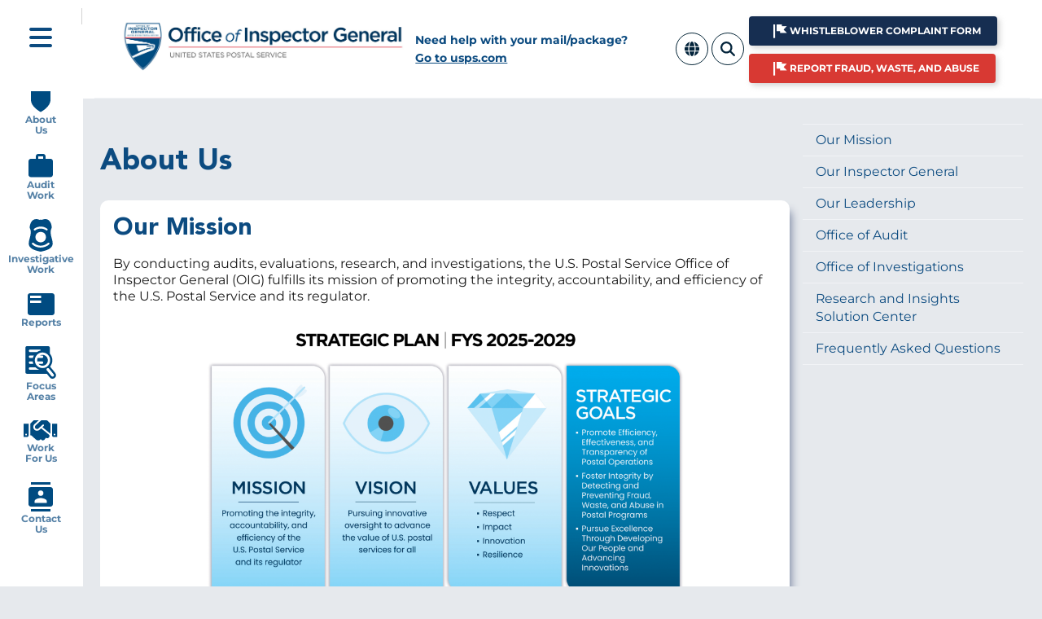

--- FILE ---
content_type: text/html; charset=UTF-8
request_url: https://www.uspsoig.gov/about-us
body_size: 12189
content:
<!DOCTYPE html>
<html lang="en" dir="ltr" prefix="content: http://purl.org/rss/1.0/modules/content/  dc: http://purl.org/dc/terms/  foaf: http://xmlns.com/foaf/0.1/  og: http://ogp.me/ns#  rdfs: http://www.w3.org/2000/01/rdf-schema#  schema: http://schema.org/  sioc: http://rdfs.org/sioc/ns#  sioct: http://rdfs.org/sioc/types#  skos: http://www.w3.org/2004/02/skos/core#  xsd: http://www.w3.org/2001/XMLSchema# ">
  <head>
    <meta charset="utf-8" />
<noscript><style>form.antibot * :not(.antibot-message) { display: none !important; }</style>
</noscript><link rel="canonical" href="https://www.uspsoig.gov/about-us" />
<meta property="og:site_name" content="Office of Inspector General" />
<meta property="og:type" content="Page" />
<meta property="og:url" content="https://www.uspsoig.gov/about-us" />
<meta property="og:title" content="About Us" />
<meta name="twitter:card" content="summary" />
<meta name="Generator" content="Drupal 10 (https://www.drupal.org)" />
<meta name="MobileOptimized" content="width" />
<meta name="HandheldFriendly" content="true" />
<meta name="viewport" content="width=device-width, initial-scale=1.0" />
<link rel="icon" href="/themes/custom/usps_subtheme/favicon.ico" type="image/vnd.microsoft.icon" />
<link rel="alternate" hreflang="en" href="https://www.uspsoig.gov/about-us" />

    <title>About Us | Office of Inspector General OIG</title>
    <link rel="stylesheet" media="all" href="/sites/default/files/css/css_lKW76ODOOeOOSETOQbdku3MSiEtiW9A13KvgBKfeMF4.css?delta=0&amp;language=en&amp;theme=usps_subtheme&amp;include=[base64]" />
<link rel="stylesheet" media="all" href="//fonts.googleapis.com/icon?family=Material+Icons" />
<link rel="stylesheet" media="all" href="//fonts.googleapis.com/icon?family=Material+Icons+Outlined" />
<link rel="stylesheet" media="all" href="//fonts.googleapis.com/icon?family=Material+Icons+Round" />
<link rel="stylesheet" media="all" href="//fonts.googleapis.com/icon?family=Material+Icons+Sharp" />
<link rel="stylesheet" media="all" href="//fonts.googleapis.com/icon?family=Material+Icons+Two+Tone" />
<link rel="stylesheet" media="all" href="/sites/default/files/css/css_HLEx4SBzr2SOCpqYUNcoHE2hhad-pCfqByECvjGVqYA.css?delta=6&amp;language=en&amp;theme=usps_subtheme&amp;include=[base64]" />
<link rel="stylesheet" media="all" href="/sites/default/files/css/css_Huu0XziT7Lz2pnDfZh5YpNkp8ub800znA2eRSbQW3i0.css?delta=7&amp;language=en&amp;theme=usps_subtheme&amp;include=[base64]" />
<link rel="stylesheet" media="print" href="/sites/default/files/css/css_DcvKr-fTqgdmwAIuWYL-k0JY-Cw0b7bo8kl6PEKkSgQ.css?delta=8&amp;language=en&amp;theme=usps_subtheme&amp;include=[base64]" />
<link rel="stylesheet" media="all" href="/sites/default/files/css/css_lzQfEp0qQgnqfj6IyQ1096FLDjPGtCF9TlPTLfZVQhQ.css?delta=9&amp;language=en&amp;theme=usps_subtheme&amp;include=[base64]" />

    <script type="application/json" data-drupal-selector="drupal-settings-json">{"path":{"baseUrl":"\/","pathPrefix":"","currentPath":"node\/4","currentPathIsAdmin":false,"isFront":false,"currentLanguage":"en"},"pluralDelimiter":"\u0003","suppressDeprecationErrors":true,"gtag":{"tagId":"","consentMode":false,"otherIds":[],"events":[],"additionalConfigInfo":[]},"ajaxPageState":{"libraries":"[base64]","theme":"usps_subtheme","theme_token":null},"ajaxTrustedUrl":{"\/search":true},"gtm":{"tagId":null,"settings":{"data_layer":"dataLayer","include_environment":false},"tagIds":["GTM-N3GD2TQ"]},"external_link_popup":{"whitelist":"","width":"40%","popups":[{"id":"default","name":"Default","status":true,"weight":10,"close":true,"title":"You Are Now Leaving This Site","body":"\u003Cp\u003E\u003Cem\u003EUSPSOIG does not maintain the records you are requesting, we cannot assist you and we are re-directing you to the proper agency.\u003C\/em\u003E\u003C\/p\u003E\n","labelyes":"OK","labelno":"Cancel","domains":"uspis.gov\r\npfoiapal.usps.com","target":"_self"}]},"data":{"extlink":{"extTarget":true,"extTargetAppendNewWindowDisplay":true,"extTargetAppendNewWindowLabel":"(opens in a new window)","extTargetNoOverride":false,"extNofollow":false,"extTitleNoOverride":false,"extNoreferrer":true,"extFollowNoOverride":false,"extClass":"0","extLabel":"(link is external)","extImgClass":false,"extSubdomains":true,"extExclude":"","extInclude":"\\\/hotline$|\\\/whistleblower-complaint$|hotlineform.uspsoig.gov","extCssExclude":"","extCssInclude":"","extCssExplicit":"","extAlert":false,"extAlertText":"This link will take you to an external web site. We are not responsible for their content.","extHideIcons":false,"mailtoClass":"0","telClass":"","mailtoLabel":"(link sends email)","telLabel":"(link is a phone number)","extUseFontAwesome":false,"extIconPlacement":"append","extPreventOrphan":false,"extFaLinkClasses":"fa fa-external-link","extFaMailtoClasses":"fa fa-envelope-o","extAdditionalLinkClasses":"","extAdditionalMailtoClasses":"","extAdditionalTelClasses":"","extFaTelClasses":"fa fa-phone","allowedDomains":[],"extExcludeNoreferrer":""}},"statistics":{"data":{"nid":"4"},"url":"\/modules\/contrib\/statistics\/statistics.php"},"search_api_autocomplete":{"search":{"auto_submit":true,"min_length":2}},"user":{"uid":0,"permissionsHash":"ee97403c016ad42de62c02fcec88d0e63c09f8d1e0f328ffc914ed3dfdef0660"}}</script>
<script src="/sites/default/files/js/js_twz36G8wb72vd8EU3zLv0gFBpfeGhyb4z3AdujWti3Q.js?scope=header&amp;delta=0&amp;language=en&amp;theme=usps_subtheme&amp;include=eJx9j1EOwkAIRC9Edo9EaIsU3S2bwmqPryY2WhP9IfPe_Ay8Ba8LFSy6XLBZ6y1PSsUEeIunzNPaG5X0QjjZEnRjt8r5Iye_yr8u-awVxEwKY5BkeZxvTnSm7SgrmAoO5Jz3AM60jjNSU6QeNlpthYPzDw8eFOqho-_PvA10b47eh5j5sfpAd9X3cNQ"></script>
<script src="/libraries/fontawesome/js/all.min.js?v=6.4.2" defer></script>
<script src="/libraries/fontawesome/js/v4-shims.min.js?v=6.4.2" defer></script>
<script src="/modules/contrib/google_tag/js/gtag.js?t7dwns"></script>
<script src="/modules/contrib/google_tag/js/gtm.js?t7dwns"></script>

    <link rel="icon" type="image/png" sizes="16x16" href="/themes/custom/usps_subtheme/assets/img/favicons/favicon.ico">
    <link rel="icon" type="image/png" sizes="16x16" href="/themes/custom/usps_subtheme/assets/img/favicons/favicon-16x16.png">
    <link rel="icon" type="image/png" sizes="32x32" href="/themes/custom/usps_subtheme/assets/img/favicons/favicon-32x32.png">
    <link rel="icon" type="image/png" sizes="180x180" href="/themes/custom/usps_subtheme/assets/img/favicons/apple-touch-icon.png">
    <link rel="icon" type="image/png" sizes="192x192" href="/themes/custom/usps_subtheme/assets/img/favicons/android-chrome-192x192.png">
    <link rel="icon" type="image/png" sizes="512x512" href="/themes/custom/usps_subtheme/assets/img/favicons/android-chrome-512x512.png">
          <script type="text/javascript" src="/modules/contrib/seckit/js/seckit.document_write.js"></script>
        <link type="text/css" rel="stylesheet" id="seckit-clickjacking-no-body" media="all" href="/modules/contrib/seckit/css/seckit.no_body.css" />
        <!-- stop SecKit protection -->
        <noscript>
        <link type="text/css" rel="stylesheet" id="seckit-clickjacking-noscript-tag" media="all" href="/modules/contrib/seckit/css/seckit.noscript_tag.css" />
        <div id="seckit-noscript-tag">
          Sorry, you need to enable JavaScript to visit this website.
        </div>
        </noscript></head>
  <body class="path-node page-node-type-page usps-navgrid-menu-closed">
        <a href="#main-content" class="visually-hidden focusable skip-link">
      Skip to main content
    </a>
    <noscript><iframe src="https://www.googletagmanager.com/ns.html?id=GTM-N3GD2TQ"
                  height="0" width="0" style="display:none;visibility:hidden"></iframe></noscript>

      <div class="dialog-off-canvas-main-canvas" data-off-canvas-main-canvas>
    

  


<div class="usa-overlay"></div>
<div id="usps-navgrid-container" class="grid-container">
<div id="navgrid-mobile-only-above-header" class="grid-row">
    <div class="grid-col-12 margin-bottom-1 header-button-group">
      <div class="grid-row">
	<button class="usa-button usa-button--primary margin-0" id="whistleblower-button-alt" onclick="window.open('https://hotlineform.uspsoig.gov', '_blank', 'noopener,noreferrer')">
		<div class="whistleblower-button-alt-img usps-inline">
			<img src="/themes/custom/usps_subtheme/assets/img/alert-flag.png"/>
		</div>
		Whistleblower Complaint Form
	</button>
</div>
<div class="grid-row">
        <button class="usa-button usa-button--alert margin-0" id="hotline-button-alt" onclick="window.open('https://hotlineform.uspsoig.gov', '_blank', 'noopener,noreferrer')">
		<div class="hotline-button-alt-img usps-inline">
      <img src="/themes/custom/usps_subtheme/assets/img/alert-flag.png"/>
    </div>
		Report Fraud, Waste, and Abuse</button>
</div>

    </div>
  </div>
  <div class="grid-row grid-row-bg-white">
    <div class="grid-col-auto usps-navgrid-sidenav-top flex-align-self-center">
      <div class="grid-row">
        <div class="grid-col-fill">            <div class="usps-navgrid-control-top"><a href="javascript:void(0);" aria-controls="block-usps-subtheme-main-menu" aria-describedby="oig-access-desc-main-menu-expand"><i class="fa-solid fa-bars fa-2xl"></a></i></div>
        </div>
        <div id="oig-access-desc-main-menu-expand">Expands the main menu</div>
      </div>
    </div>
    <div class="grid-col-fill usps-navgrid-page">
      <div clas="grid-row">
        <div class="grid-col-fill usps-left-shadow">
  <div> 
<header class="usa-header usa-header--extended" role="banner">
      <div class="usa-navbar">
        <div class="region region-header">
    


  
  
  
  
  
  <div class="grid-container" id="usps-header-grid">
    <div class="grid-row grid-gap-sm">
      <div class="order-3 grid-col-10 tablet:grid-col-5 desktop:grid-col-4 desktop:order-1 flex-column flex-align-self-center">
        <div class="usa-logo" id="logo">
  <div class="brand-logo">
          <a class="logo-img" href="/" accesskey="1" title="Home" aria-label="Home">
        <img src="/themes/custom/usps_subtheme/logo-img-and-txt.jpg" alt="Home"/>
      </a>
      </div>
</div>

      </div>
      <div id="navgrid-wider-only-help" class="order-4 desktop:order-2 grid-col-12 desktop:grid-col-2 desktop-lg:grid-col-3 flex-column flex-align-self-center tablet:order-2">
        <div class="usps-header-help">Need help with your mail/package?<br><a href="https://www.usps.com" target="_blank">Go to usps.com</a>
</div>

      </div>
      <div class="order-3 tablet:order-3 grid-col-2 tablet:grid-col-7 desktop:grid-col-6 desktop-lg:grid-col-5 flex-column flex-align-self-center">
        <div class="grid-row">
          <div class="grid-col-fill tablet-lt-no-show">
            &nbsp;&nbsp;&nbsp;
          </div>
          <div class="grid-col-auto flex-column flex-align-self-center">
              <div class="usps-language-selector margin-2px">
    <div class="usps-language-selector-button">
      <a href="#" class="usps-language-selector-trigger" title="Select Language">
        <i class="fa-solid fa-globe usps-button-icon"></i>
      </a>
    </div>
    <div class="usps-language-selector-popup">
      <div class="usps-language-selector-popup-header">Language</div>
      <div class="usps-language-selector-popup-list"></div>
    </div>
  </div>
  
          </div>
          <div class="grid-col-auto flex-column flex-align-self-center">
              <div class="usps-search-popup-button-wrapper margin-2px">
    <a href="/search" id="search-popup-dialog-trigger" aria-controls="search-popup-dialog" aria-describedby="oig-access-desc-search-popup" title="Search">
      <i class="fa-solid fa-search usps-button-icon"></i>
    </a>
  </div>
  
          </div>
          <div id="navgrid-wider-only-hotline-button" class="grid-col-fill tablet:grid-col-auto flex-column flex-align-self-center">
              <div class="header-button-group grid-col-12">
    <div class="grid-row margin-y-1">
        <div>
    <button class="usa-button usa-button--primary" id="whistleblower-button" onclick="window.open('https://hotlineform.uspsoig.gov', '_blank', 'noopener,noreferrer')">
      <span class="usps-inline-block"></span>
      Whistleblower Complaint Form
    </button>
  </div>
  
    </div>
    <div class="grid-row margin-y-1">
        <div>
    <button class="usa-button usa-button--alert" id="hotline-button" onclick="window.open('https://hotlineform.uspsoig.gov', '_blank', 'noopener,noreferrer')">
      <span class="usps-inline-block"></span>
      Report Fraud, Waste, and Abuse
    </button>
  </div>
  
    </div>
  </div>
  
          </div>
          <div class="grid-col-auto flex-column flex-align-self-center">
            <div class="usps-user-account-links-wrapper">
  <div class="usps-user-account-links-profile">
    <a href="/user">
      <i class="fa-solid fa-user usps-profile-button"></i>
    </a>
  </div>
  <div class="usps-user-account-links-logout">
    <a href="/user/logout">Logout</a>
  </div>
  
          </div>
        </div>
      </div>
    </div>

    <div id="search-popup-dialog">
              <div class="search-popup"><div class="usps-search-popup-wrapper">
<div class="views-exposed-form usa-form settings-tray-editable block block-views block-views-exposed-filter-blocksearch-page-search" data-drupal-selector="views-exposed-form-search-page-search" id="block-usps-subtheme-exposedformsearchpage-search" data-drupal-settingstray="editable">
  
    
      <form action="/search" method="get" id="views-exposed-form-search-page-search" accept-charset="UTF-8" class="usa-search usa-search--small" role="search" aria-label="Sitewide search">
  <div class="form--inline clearfix">
  <div class="usa-form-group js-form-item form-item js-form-type-search-api-autocomplete form-item-search js-form-item-search">
      
<label class="usa-sr-only usa-label" for="edit-search">Search </label>
          <input name="search" data-drupal-selector="edit-search" data-search-api-autocomplete-search="search" class="form-autocomplete form-text usa-input" data-autocomplete-path="/search_api_autocomplete/search?display=page_search&amp;&amp;filter=search" type="text" id="edit-search" value="" size="60" maxlength="128" />

      </div>
<div class="usa-form-group js-form-item form-item js-form-type-select form-item-type-1 js-form-item-type-1">
      
<label for="edit-type-1" class="usa-label">Content type </label>
          <select data-drupal-selector="edit-type-1" id="edit-type-1" name="type_1" class="form-select usa-select"><option value="All" selected="selected">- Any -</option><option value="abandoned_property">Abandoned Property</option><option value="article">Article</option><option value="career">Job</option><option value="featured_link">Featured Link</option><option value="focus_on">Focus On</option><option value="page">Page</option><option value="person">Person</option><option value="podcast_episode">Podcast Episode</option><option value="recommendation">Recommendation</option><option value="report">Report</option></select>
      </div>
<div class="usa-form-group js-form-item form-item js-form-type-date form-item-node-date js-form-item-node-date">
      
<label for="edit-node-date" class="usa-label">Start Date </label>
          <input type="date" data-drupal-selector="edit-node-date" id="edit-node-date" name="node_date" value="" size="30" class="form-date" />

      </div>
<div class="usa-form-group js-form-item form-item js-form-type-date form-item-node-date-1 js-form-item-node-date-1">
      
<label for="edit-node-date-1" class="usa-label">Date End </label>
          <input type="date" data-drupal-selector="edit-node-date-1" id="edit-node-date-1" name="node_date_1" value="" size="30" class="form-date" />

      </div>
<div class="usa-form-group js-form-item form-item js-form-type-select form-item-sort-by js-form-item-sort-by">
      
<label for="edit-sort-by" class="usa-label">Sort by </label>
          <select data-drupal-selector="edit-sort-by" id="edit-sort-by" name="sort_by" class="form-select usa-select"><option value="search_api_relevance" selected="selected">Relevance</option><option value="node_date">Date</option></select>
      </div>
<div class="usa-form-group js-form-item form-item js-form-type-select form-item-sort-order js-form-item-sort-order">
      
<label for="edit-sort-order" class="usa-label">Order </label>
          <select data-drupal-selector="edit-sort-order" id="edit-sort-order" name="sort_order" class="form-select usa-select"><option value="ASC">Asc</option><option value="DESC" selected="selected">Desc</option></select>
      </div>
<div id="search-actions" data-drupal-selector="edit-actions" class="form-actions js-form-wrapper form-wrapper">
    <button aria-label="Submit Search" class="usa-button button js-form-submit form-submit" data-drupal-selector="edit-submit-search" type="submit" id="edit-submit-search" name="" value="search-icon">
        <img src="/themes/contrib/oig_base/assets/uswds/img/usa-icons-bg/search--white.svg" class="usa-search__submit-icon" alt="Search">
    </button>

</div>

</div>

</form>

  </div>

</div>

</div>    </h1>
  </div>
  <div id="oig-access-desc-search-popup">Dialog for search input</div>
<div class="language-switcher-language-url settings-tray-editable block block-language block-language-blocklanguage-interface" id="block-languageswitcher" role="navigation" data-drupal-settingstray="editable">
  
    
      <ul class="links"><li hreflang="en" data-drupal-link-system-path="node/4" class="en is-active" aria-current="page"><a href="/about-us" class="language-link is-active" hreflang="en" data-drupal-link-system-path="node/4" aria-current="page">English</a></li><li hreflang="es" data-drupal-link-system-path="node/4" class="es"><a href="/es/node/4" class="language-link" hreflang="es" data-drupal-link-system-path="node/4">Spanish</a></li></ul>
  </div>

  </div>

      <button class="usa-menu-btn">Menu</button>
    </div>

    <nav aria-label="Primary navigation" class="usa-nav" role="navigation">
      <button class="usa-nav__close">
        <img src="/themes/contrib/oig_base/assets/uswds/img/close.svg" alt="close" />
      </button>
              <div class="usa-nav__inner">
      
      
      
              </div>
          </nav>

  
</header>
</div> </div>
</div>
</div> </div>   <div id="navgrid-mobile-only-below-header" class="grid-row">
    <div class="grid-col-12">
      <div class="usps-header-help">Need help with your mail/package? <a href="https://www.usps.com" target="_blank">Go to usps.com</a></div>

    </div>
  </div>
  <div class="grid-row">
    <div class="grid-col-auto usps-navgrid-sidenav">
      <div class="grid-row">
        <div class="grid-col-auto">
                  </div>
      </div>
    </div>
    <div class="grid-col-fill usps-navgrid-page">
      <div clas="grid-row">
        <div class="grid-col-fill">
  <div> 
<main class="usa-section" id="main-content">
  <div class="grid-container">
    <div class="grid-row grid-gap">
      <div class="grid-col-12">
        
          <div class="region region-highlighted">
    <div data-drupal-messages-fallback class="hidden"></div>
<div id="block-usps-subtheme-shutdownbanner" class="padding-bottom-2 settings-tray-editable block block-oig-base-library block-shutdown-banner" data-drupal-settingstray="editable">
  
    
      


  </div>

  </div>


        
      </div>
    </div>
    
    <div class="grid-row grid-gap">

    
    <div class="region-content tablet:grid-col-9">
        <div class="region region-content">
    <div id="block-pagetitle" class="block block-core block-page-title-block">
  
    
      
  <h1 class="uswds-page-title page-title"><span property="schema:name" class="field field--name-title field--type-string field--label-hidden">About Us</span>
</h1>




  </div>
<div id="block-usps-subtheme-content" class="block block-system block-system-main-block">
  
    
      <article data-history-node-id="4" about="/about-us" typeof="schema:WebPage">

  
      <span property="schema:name" content="About Us" class="rdf-meta hidden"></span>


  
  <div>

    
    
      <div class="field field--name-field-content field--type-entity-reference-revisions field--label-hidden field__items">
              <div class="field__item">  <div class="paragraph paragraph--type--section paragraph--view-mode--default">
    
            <div class="grid-col-fill">
      
      
      <div class="field field--name-field-content field--type-entity-reference-revisions field--label-hidden field__items">
              <div class="field__item">  <div class="paragraph paragraph--type--text paragraph--view-mode--default">
    
            <div class="grid-col-fill">
      
      
            <div class="usa-prose clearfix text-formatted field field--name-field-body field--type-text-long field--label-hidden field__item"><h2><a name="OurMission" rel="nofollow"></a>Our Mission</h2>
</div>
      

            </div>
      
      </div>
</div>
              <div class="field__item">  <div class="paragraph paragraph--type--text paragraph--view-mode--default">
    
            <div class="grid-col-fill">
      
      
            <div class="usa-prose clearfix text-formatted field field--name-field-body field--type-text-long field--label-hidden field__item"><p>By conducting audits, evaluations, research, and investigations, the U.S. Postal Service Office of Inspector General (OIG) fulfills its mission of promoting the integrity, accountability, and efficiency of the U.S. Postal Service and its regulator.</p>
<article class="align-center media media--type-image media--view-mode-inline-image-large">
<div class="field field--name-field-media-image field--type-image field--label-visually_hidden">
<div class="field__label visually-hidden">Image</div>
<div class="field__item">    <img loading="eager" srcset="/sites/default/files/styles/embedded_large/public/image/2024-09/5yrStratPlan_Graphic_25-29.png?itok=TJ4Uac7b 1x" width="1280" height="581" src="/sites/default/files/styles/embedded_large/public/image/2024-09/5yrStratPlan_Graphic_25-29.png?itok=TJ4Uac7b" alt="OIG Strategic Plan - FY 2025-2029" typeof="foaf:Image"></p>
</div>
</div>
</article>
<p>&nbsp;</p>
</div>
      

            </div>
      
      </div>
</div>
          </div>
  

            </div>
      
      </div>
</div>
              <div class="field__item">  <div class="paragraph paragraph--type--section paragraph--view-mode--default">
    
            <div class="grid-col-fill">
      
      
      <div class="field field--name-field-content field--type-entity-reference-revisions field--label-hidden field__items">
              <div class="field__item">  <div class="paragraph paragraph--type--text paragraph--view-mode--default">
    
            <div class="grid-col-fill">
      
      
            <div class="usa-prose clearfix text-formatted field field--name-field-body field--type-text-long field--label-hidden field__item"><h2>Our Work</h2>
</div>
      

            </div>
      
      </div>
</div>
              <div class="field__item">  <div class="paragraph paragraph--type--grid-row paragraph--view-mode--default">
    

      
			<div class="field field--name-field-grid-column field--type-entity-reference-revisions field--label-hidden grid-row grid-gap margin-top-6 margin-bottom-6 field__items">
											<div class="tablet:grid-col-7 field__item">  <div class="paragraph paragraph--type--grid-column paragraph--view-mode--default">
    
            <div class="grid-col-fill">
      
      
      <div class="field field--name-field-content field--type-entity-reference-revisions field--label-hidden field__items">
              <div class="field__item">  <div class="paragraph paragraph--type--text paragraph--view-mode--default">
    
            <div class="grid-col-fill">
      
      
            <div class="usa-prose clearfix text-formatted field field--name-field-body field--type-text-long field--label-hidden field__item"><p>The OIG plays a key role in maintaining the integrity and accountability of America’s postal service, its revenue and assets, and its employees.</p>
<p>With more than $78 billion in revenue, the Postal Service is at the core of a nearly $1.6 trillion U.S. mailing industry that employs approximately 7.3 million people. The more than 635,000 USPS employees compose one of the country’s largest civilian federal workforces.</p>
<p>Delivering approximately 127 billion pieces of mail yearly to almost 165 million delivery points using a fleet of more than 236,000 vehicles and operating more than 31,000 postal facilities, America’s postal system is one of the government’s most trusted entities.</p>
</div>
      

            </div>
      
      </div>
</div>
          </div>
  

            </div>
      
      </div>
</div>
											<div class="tablet:grid-col-5 field__item">  <div class="paragraph paragraph--type--grid-column paragraph--view-mode--default">
    
            <div class="grid-col-fill">
      
      
      <div class="field field--name-field-content field--type-entity-reference-revisions field--label-hidden field__items">
              <div class="field__item">  <div class="paragraph paragraph--type--media paragraph--view-mode--default">
    
            <div class="grid-col-fill">
      
      
            <div class="field field--name-field-media field--type-entity-reference field--label-hidden field__item"><article class="media media--type-image media--view-mode-default">
  
      
  <div class="field field--name-field-media-image field--type-image field--label-visually_hidden">
    <div class="field__label visually-hidden">Image</div>
              <div class="field__item">    <img loading="eager" srcset="/sites/default/files/styles/max_325x325/public/image/2024-09/strategicplan_fy25-29-cover.png?itok=E8ARFIBL 251w, /sites/default/files/styles/max_650x650/public/image/2024-09/strategicplan_fy25-29-cover.png?itok=fjU4DGp- 502w, /sites/default/files/styles/max_960x960/public/image/2024-09/strategicplan_fy25-29-cover.png?itok=4AWXP6m1 742w, /sites/default/files/styles/max_1300x1300/public/image/2024-09/strategicplan_fy25-29-cover.png?itok=C__Rp6ai 1005w, /sites/default/files/styles/max_2600x2600/public/image/2024-09/strategicplan_fy25-29-cover.png?itok=JhOnLo_z 1275w" sizes="(min-width: 1290px) 1290px, 100vw" width="742" height="960" src="/sites/default/files/styles/max_960x960/public/image/2024-09/strategicplan_fy25-29-cover.png?itok=4AWXP6m1" alt="Five Year Strategic Plan - FY 2025-2029" typeof="foaf:Image" />


</div>
          </div>

  </article>
</div>
      
            <div class="usa-prose clearfix text-formatted field field--name-field-caption field--type-text-long field--label-hidden field__item"><p><a href="/sites/default/files/reports/2025-01/StrategicPlan_FY25-29_2.pdf" target="_blank" data-entity-type="media" data-entity-uuid="7ab32fc4-21ee-4492-a683-fba405ccf31d" data-entity-substitution="media" library="Media Library" rel="nofollow" title="StrategicPlan_FY25-29.pdf">Read The OIG Strategic Plan</a></p>
</div>
      

            </div>
      
      </div>
</div>
          </div>
  

            </div>
      
      </div>
</div>
					</div>
	



      </div>
</div>
              <div class="field__item">  <div class="paragraph paragraph--type--grid-row paragraph--view-mode--default">
    

      
			<div class="field field--name-field-grid-column field--type-entity-reference-revisions field--label-hidden grid-row grid-gap margin-top-6 margin-bottom-6 field__items">
											<div class="tablet:grid-col-5 field__item">  <div class="paragraph paragraph--type--grid-column paragraph--view-mode--default">
    
            <div class="grid-col-fill">
      
      
      <div class="field field--name-field-content field--type-entity-reference-revisions field--label-hidden field__items">
              <div class="field__item">  <div class="paragraph paragraph--type--media paragraph--view-mode--default">
    
            <div class="grid-col-fill">
      
      
            <div class="field field--name-field-media field--type-entity-reference field--label-hidden field__item"><article class="media media--type-image media--view-mode-default">
  
      
  <div class="field field--name-field-media-image field--type-image field--label-visually_hidden">
    <div class="field__label visually-hidden">Image</div>
              <div class="field__item">    <img loading="eager" srcset="/sites/default/files/styles/max_325x325/public/image/2025-11/sarc_fy2025spring_coverlanding_dr_cover_ap.jpg?itok=wiwzbIEH 325w, /sites/default/files/styles/max_650x650/public/image/2025-11/sarc_fy2025spring_coverlanding_dr_cover_ap.jpg?itok=hUavA5RD 650w, /sites/default/files/styles/max_960x960/public/image/2025-11/sarc_fy2025spring_coverlanding_dr_cover_ap.jpg?itok=F8OJQf0u 960w, /sites/default/files/styles/max_1300x1300/public/image/2025-11/sarc_fy2025spring_coverlanding_dr_cover_ap.jpg?itok=wtWm80Ab 1300w, /sites/default/files/styles/max_2600x2600/public/image/2025-11/sarc_fy2025spring_coverlanding_dr_cover_ap.jpg?itok=x3VYzWJ6 2600w" sizes="(min-width: 1290px) 1290px, 100vw" width="960" height="768" src="/sites/default/files/styles/max_960x960/public/image/2025-11/sarc_fy2025spring_coverlanding_dr_cover_ap.jpg?itok=F8OJQf0u" alt="Fall 2025 Semiannual Report to Congress" typeof="foaf:Image" />


</div>
          </div>

  </article>
</div>
      
            <div class="usa-prose clearfix text-formatted field field--name-field-caption field--type-text-long field--label-hidden field__item"><p><a href="/reports/semiannual-reports-to-congress/fall-2025-semiannual-report-congress" data-entity-type="node" data-entity-uuid="6b13c1d2-0a9f-40ce-8595-4da6d1cc53df" data-entity-substitution="canonical" library="Media Library" rel="nofollow" title="Fall 2025 Semiannual Report to Congress">Read our Semiannual Report to Congress</a></p>
</div>
      

            </div>
      
      </div>
</div>
          </div>
  

            </div>
      
      </div>
</div>
											<div class="tablet:grid-col-7 field__item">  <div class="paragraph paragraph--type--grid-column paragraph--view-mode--default">
    
            <div class="grid-col-fill">
      
      
      <div class="field field--name-field-content field--type-entity-reference-revisions field--label-hidden field__items">
              <div class="field__item">  <div class="paragraph paragraph--type--text paragraph--view-mode--default">
    
            <div class="grid-col-fill">
      
      
            <div class="usa-prose clearfix text-formatted field field--name-field-body field--type-text-long field--label-hidden field__item"><p><span>The OIG, an independent agency within the Postal Service under the general supervision of nine presidentially appointed governors, employs about 865 auditors, investigators, and professional support personnel stationed in 96 offices across the country.</span></p>
<p><span>Every day, they work to preserve this trust by detecting and preventing fraud, waste, and abuse in USPS and PRC programs and operations.</span></p>
</div>
      

            </div>
      
      </div>
</div>
          </div>
  

            </div>
      
      </div>
</div>
					</div>
	



      </div>
</div>
          </div>
  

            </div>
      
      </div>
</div>
              <div class="field__item">  <div class="paragraph paragraph--type--section paragraph--view-mode--default">
    
            <div class="grid-col-fill">
      
      
      <div class="field field--name-field-content field--type-entity-reference-revisions field--label-hidden field__items">
              <div class="field__item">  <div class="paragraph paragraph--type--text paragraph--view-mode--default">
    
            <div class="grid-col-fill">
      
      
            <div class="usa-prose clearfix text-formatted field field--name-field-body field--type-text-long field--label-hidden field__item"><h2>Our Locations</h2>
</div>
      

            </div>
      
      </div>
</div>
              <div class="field__item">  <div class="paragraph paragraph--type--grid-row paragraph--view-mode--default">
    

      
			<div class="field field--name-field-grid-column field--type-entity-reference-revisions field--label-hidden grid-row grid-gap margin-top-6 margin-bottom-6 field__items">
											<div class="tablet:grid-col-4 field__item">  <div class="paragraph paragraph--type--grid-column paragraph--view-mode--default">
    
            <div class="grid-col-fill">
      
      
      <div class="field field--name-field-content field--type-entity-reference-revisions field--label-hidden field__items">
              <div class="field__item">  <div class="paragraph paragraph--type--text paragraph--view-mode--default">
    
            <div class="grid-col-fill">
      
      
            <div class="usa-prose clearfix text-formatted field field--name-field-body field--type-text-long field--label-hidden field__item"><h5>Field Offices</h5>
<p>Western Pacific&nbsp;Area<br><br />
Central&nbsp;Area<br><br />
Southern&nbsp;Area<br><br />
Mid-Atlantic&nbsp;Area<br><br />
Northeast Area</p>
<p>&nbsp;</p>
<p>&nbsp;</p>
</div>
      

            </div>
      
      </div>
</div>
          </div>
  

            </div>
      
      </div>
</div>
											<div class="tablet:grid-col-8 field__item">  <div class="paragraph paragraph--type--grid-column paragraph--view-mode--default">
    
            <div class="grid-col-fill">
      
      
      <div class="field field--name-field-content field--type-entity-reference-revisions field--label-hidden field__items">
              <div class="field__item">  <div class="paragraph paragraph--type--media paragraph--view-mode--default">
    
            <div class="grid-col-fill">
      
      
            <div class="field field--name-field-media field--type-entity-reference field--label-hidden field__item"><article class="media media--type-image media--view-mode-default">
  
      
  <div class="field field--name-field-media-image field--type-image field--label-visually_hidden">
    <div class="field__label visually-hidden">Image</div>
              <div class="field__item">    <img loading="eager" srcset="/sites/default/files/styles/max_325x325/public/image/2022-12/oi_areamap_9-14-2021-01-large2.png?itok=cfYt9RPR 325w, /sites/default/files/styles/max_650x650/public/image/2022-12/oi_areamap_9-14-2021-01-large2.png?itok=FBD1urLd 650w, /sites/default/files/styles/max_960x960/public/image/2022-12/oi_areamap_9-14-2021-01-large2.png?itok=tuNQw1gf 960w, /sites/default/files/styles/max_2600x2600/public/image/2022-12/oi_areamap_9-14-2021-01-large2.png?itok=lCnN6BG8 1200w" sizes="(min-width: 1290px) 1290px, 100vw" width="960" height="702" src="/sites/default/files/styles/max_960x960/public/image/2022-12/oi_areamap_9-14-2021-01-large2.png?itok=tuNQw1gf" alt="Location Map" typeof="foaf:Image" />


</div>
          </div>

  </article>
</div>
      

            </div>
      
      </div>
</div>
          </div>
  

            </div>
      
      </div>
</div>
					</div>
	



      </div>
</div>
          </div>
  

            </div>
      
      </div>
</div>
          </div>
    <div class="node__links">
    <ul class="links inline"><li class="statistics-counter">23557 views</li></ul>  </div>

  </div>

</article>

  </div>

  </div>

          </div>

                      <aside class="tablet:grid-col-3">
          <div class="region region-sidebar-second">
    


  
  
          <ul class="usa-sidenav">
    
          <li class="usa-sidenav__item">
        <a href="/about-us#OurMission">
          <span>Our Mission</span>
        </a>

        
      </li>
          <li class="usa-sidenav__item">
        <a href="/about-us/our-inspector-general">
          <span>Our Inspector General</span>
        </a>

        
      </li>
          <li class="usa-sidenav__item">
        <a href="/about-us/our-leadership">
          <span>Our Leadership</span>
        </a>

        
      </li>
          <li class="usa-sidenav__item">
        <a href="/about-us/office-audit">
          <span>Office of Audit</span>
        </a>

        
      </li>
          <li class="usa-sidenav__item">
        <a href="/about-us/office-investigations">
          <span>Office of Investigations</span>
        </a>

        
      </li>
          <li class="usa-sidenav__item">
        <a href="/about-us/research-and-insights-solution-center">
          <span>Research and Insights Solution Center</span>
        </a>

        
      </li>
          <li class="usa-sidenav__item">
        <a href="/about-us/frequently-asked-questions">
          <span>Frequently Asked Questions</span>
        </a>

        
      </li>
        </ul>
  



  </div>

      </aside>
    
    </div>
    </div>
    </div>
    </div>
  </div>
</main>
<footer class="usa-footer usa-footer--medium" role="contentinfo">
        <div class="usa-footer__primary-section med-foot">
    <div class="grid-container">
      <div class="grid-row">
                  <nav class="tablet:grid-col-9" aria-label="Footer navigation">
              <div class="grid-row region region-footer-menu">
    
<div id="block-moreresources" class="settings-tray-editable tablet:grid-col" data-drupal-settingstray="editable">
      <h2>More Resources</h2>
  
  

    
              <ul class="add-list-reset">
    
    
      <li class="usa-footer__primary-link">
        <a href="/abandoned-property" data-drupal-link-system-path="abandoned-property">Abandoned Property</a>
      </li>

    
      <li class="usa-footer__primary-link">
        <a href="/accessibility" data-drupal-link-system-path="node/109">Accessibility</a>
      </li>

    
      <li class="usa-footer__primary-link">
        <a href="/privacy-policy" data-drupal-link-system-path="node/110">Privacy Policy</a>
      </li>

    
      <li class="usa-footer__primary-link">
        <a href="/vulnerability-disclosure-policy" data-drupal-link-system-path="node/111">Vulnerability Disclosure Policy</a>
      </li>

    
      <li class="usa-footer__primary-link">
        <a href="/personal-assistance-services" data-drupal-link-system-path="node/151">Personal Assistance Services</a>
      </li>

    
      <li class="usa-footer__primary-link">
        <a href="/eeo-policy" data-drupal-link-system-path="node/130">EEO</a>
      </li>

    
      <li class="usa-footer__primary-link">
        <a href="/reasonable-accommodation-written-procedures" data-drupal-link-system-path="node/112">Reasonable Accommodation Written Procedures</a>
      </li>

    
      <li class="usa-footer__primary-link">
        <a href="/leosa" data-drupal-link-system-path="node/114">LEOSA</a>
      </li>

    
      <li class="usa-footer__primary-link">
        <a href="/usps-oig-alumni" data-drupal-link-system-path="node/113">USPS OIG Alumni </a>
      </li>

    
              </ul>
    
  


</div>

<div id="block-relatedsites" class="settings-tray-editable tablet:grid-col" data-drupal-settingstray="editable">
      <h2>Related Sites</h2>
  
  

    
              <ul class="add-list-reset">
    
    
      <li class="usa-footer__primary-link">
        <a href="https://www.usps.com/">USPS</a>
      </li>

    
      <li class="usa-footer__primary-link">
        <a href="https://about.usps.com/who/legal/no-fear-act/">No Fear Act</a>
      </li>

    
      <li class="usa-footer__primary-link">
        <a href="https://about.usps.com/who/legal/arch-barriers-act/welcome.htm">Architectural Barriers Act</a>
      </li>

    
      <li class="usa-footer__primary-link">
        <a href="https://www.ignet.gov/">IGNET</a>
      </li>

    
      <li class="usa-footer__primary-link">
        <a href="https://www.uspis.gov/">U.S. Postal Inspection Service</a>
      </li>

    
      <li class="usa-footer__primary-link">
        <a href="https://www.usa.gov/">USA.gov</a>
      </li>

    
              </ul>
    
  


</div>

<div id="block-contactus" class="settings-tray-editable tablet:grid-col" data-drupal-settingstray="editable">
      <h2>Contact Us</h2>
  
  

    
              <ul class="add-list-reset">
    
    
      <li class="usa-footer__primary-link">
        <a href="/congressional-and-media" data-drupal-link-system-path="node/85">Congressional and Media</a>
      </li>

    
      <li class="usa-footer__primary-link">
        <a href="/foia" data-drupal-link-system-path="node/78">FOIA</a>
      </li>

    
      <li class="usa-footer__primary-link">
        <a href="/whistleblower-retaliation-faq" data-drupal-link-system-path="node/84">Whistleblower Retaliation FAQ</a>
      </li>

    
      <li class="usa-footer__primary-link">
        <a href="/contact-us" data-drupal-link-system-path="node/8">General Contact Information</a>
      </li>

    
      <li class="usa-footer__primary-link">
        <a href="/hotline">Hotline Complaint</a>
      </li>

    
              </ul>
    
  


</div>

  </div>

          </nav>
          <div class="tablet:grid-col-3 footer-last">
              <div class="region region-footer">
    <div id="block-usps-subtheme-reportabusebutton" class="settings-tray-editable block block-oig-base-library block-report-abuse-button" data-drupal-settingstray="editable">
  
    
      
    <div class="clear-both">
    <button class="usa-button usa-button--alert" id="report-abuse-button" onclick="window.open('https://hotlineform.uspsoig.gov', '_blank', 'noopener,noreferrer')"><div class="usps-inline-block"></div>REPORT FRAUD, WASTE, AND ABUSE</button>
  </div>

  </div>

  </div>


                          <div class="usa-footer__contact-links">
                <div class="usa-footer__social-links grid-row">
                  <div class="grid-col usa-social-label">
                    Our Social Media
                  </div>
                                      <div class="grid-col-auto">
                      <a class="usa-social-link usa-social-link--facebook" href="http://www.facebook.com/oig.usps">
                        <span class="usa-social-link_icon fa-brands fa-facebook"></span>
                        <span class="usa-social-link_text">Facebook</span>
                      </a>
                    </div>
                                                        <div class="grid-col-auto">
                      <a class="usa-social-link usa-social-link--twitter" href="http://www.twitter.com/oigusps">
                        <span class="usa-social-link_icon fa-brands fa-x-twitter"></span>
                        <span class="usa-social-link_text">Twitter</span>
                      </a>
                    </div>
                                    <div class="grid-col-auto">
                    <a class="usa-social-link usa-social-link--linkedin" href="https://www.linkedin.com/company/usps-oig">
                      <span class="usa-social-link_icon fa-brands fa-linkedin"></span>
                      <span class="usa-social-link_text">LinkedIn</span>
                    </a>
                  </div>
                                      <div class="grid-col-auto">
                      <a class="usa-social-link usa-social-link--youtube" href="http://www.youtube.com/user/oigusps">
                        <span class="usa-social-link_icon fa-brands fa-youtube"></span>
                        <span class="usa-social-link_text">YouTube</span>
                      </a>
                    </div>
                                                    </div>
                <div class="grid-row flex-column flex-align-start usps-govdelivery-links">
                  <div class="grid-col"><h2>STAY CONNECTED</h2></div>
                  <div class="grid-col"><div>Get email updates on the latest OIG news.</div></div>
                  <div class="grid-col"><a href="https://public.govdelivery.com/accounts/USPSOIG/subscriber/new" target="_blank" class="usa-button usps-smaller-button usps-button-theme-rev">Subscribe</a></div>
                </div>
                              </div>
                      </div>
              </div>
    </div>
  </div>
  <div class="usa-footer__secondary-section">
    <div class="grid-container">
              <div class="grid-row grid-gap">
          <div class="mobile-lg:grid-col-12">
            
          </div>
        </div>
            <div class="grid-row grid-gap">
        <div class="mobile-lg:grid-col-12">
          <div class="usa-copyright">&copy; Copyright 2026 by United States Postal Service Office of Inspector General</div>
        </div>
      </div>
    </div>
  </div>
  </footer>
</div>
</div> </div>   <div class="region region-primary-side-nav">
    <nav role="navigation" aria-labelledby="block-usps-subtheme-main-menu-menu" id="block-usps-subtheme-main-menu" class="settings-tray-editable block block-menu navigation menu--main" data-drupal-settingstray="editable">
            
  <h2 class="visually-hidden" id="block-usps-subtheme-main-menu-menu">Main navigation</h2>
  

        


<div class="usps-navgrid-menu">
  <div class="usps-navgrid-close-expanded-menu">
    <a href="javascript:void(0);" aria-controls="block-usps-subtheme-main-menu" aria-describedby="oig-access-desc-main-menu-sidenav-collapse">
      <i class="fa-solid fa-arrow-left fa-lg"></i>
    </a>
  </div>
  <div class="usps-navgrid-control">
    <a href="javascript:void(0);" aria-controls="block-usps-subtheme-main-menu" aria-describedby="oig-access-desc-main-menu-sidenav-expand">
      <i class="fa-solid fa-bars fa-2xl"></i>
    </a>
  </div>
  <div id="oig-access-desc-main-menu-sidenav-expand">Expands the main menu</div>
  <div id="oig-access-desc-main-menu-sidenav-collapse">Collapses the main menu</div>
                <ul class="menu">
                                              <li class="menu-item menu-item--expanded menu-item--active-trail about-us">
                                                                                    <div class="usps-navgrid-closed-icon">            <a class="usps-nav-icon" href="/about-us" title="About Us">
              <img class="usps-navgrid-closed-icon" alt="About Us menu link icon" src="/themes/custom/usps_subtheme/assets/img/icon-feather-shield.png">
            </a>
          </div>
                 <div class="usps-link-wrapper">            <div class="usps-expanded-icon-wrapper">
              <a class="usps-nav-icon" href="/about-us" title="About Us"><span class="material-icons usps-sidenav-icons-expanded">shield</span></a>
            </div>
          <a href="/about-us" attributes="About Us" data-drupal-link-system-path="node/4" class="is-active" aria-current="page"><span class="usps-expanded">About Us</span><span class="usps-collapsed">About<br>Us</span></a></div>
        
                                <ul class="menu">
                                              <li class="menu-item our-mission">
                                                <div class="usps-navgrid-closed-icon"></div>
                 <div class="usps-link-wrapper"><a href="/about-us#OurMission" title="Our Mission" attributes="Our Mission" data-drupal-link-system-path="node/4" class="is-active" aria-current="page">Our Mission</a></div>
        
              </li>
                                          <li class="menu-item our-inspector-general">
                                                <div class="usps-navgrid-closed-icon"></div>
                 <div class="usps-link-wrapper"><a href="/about-us/our-inspector-general" attributes="Our Inspector General" data-drupal-link-system-path="node/79">Our Inspector General</a></div>
        
              </li>
                                          <li class="menu-item our-leadership">
                                                <div class="usps-navgrid-closed-icon"></div>
                 <div class="usps-link-wrapper"><a href="/about-us/our-leadership" attributes="Our Leadership" data-drupal-link-system-path="node/6913">Our Leadership</a></div>
        
              </li>
                                          <li class="menu-item menu-item--collapsed office-of-audit">
                                                <div class="usps-navgrid-closed-icon"></div>
                 <div class="usps-link-wrapper"><a href="/about-us/office-audit" attributes="Office of Audit" data-drupal-link-system-path="node/80">Office of Audit</a></div>
        
              </li>
                                          <li class="menu-item menu-item--collapsed office-of-investigations">
                                                <div class="usps-navgrid-closed-icon"></div>
                 <div class="usps-link-wrapper"><a href="/about-us/office-investigations" attributes="Office of Investigations" data-drupal-link-system-path="node/81">Office of Investigations</a></div>
        
              </li>
                                          <li class="menu-item research-and-insights-solution-center">
                                                <div class="usps-navgrid-closed-icon"></div>
                 <div class="usps-link-wrapper"><a href="/about-us/research-and-insights-solution-center" attributes="Research and Insights Solution Center" data-drupal-link-system-path="node/91">Research and Insights Solution Center</a></div>
        
              </li>
                                          <li class="menu-item frequently-asked-questions">
                                                <div class="usps-navgrid-closed-icon"></div>
                 <div class="usps-link-wrapper"><a href="/about-us/frequently-asked-questions" attributes="Frequently Asked Questions" data-drupal-link-system-path="node/46">Frequently Asked Questions</a></div>
        
              </li>
        </ul>
  
              </li>
                                          <li class="menu-item menu-item--expanded audit-work">
                                                                                    <div class="usps-navgrid-closed-icon">            <a class="usps-nav-icon" href="/about-us/office-audit" title="Audit work">
              <img class="usps-navgrid-closed-icon" alt="Audit Work menu link icon" src="/themes/custom/usps_subtheme/assets/img/icon-material-work.png">
            </a>
          </div>
                 <div class="usps-link-wrapper">            <div class="usps-expanded-icon-wrapper">
              <a class="usps-nav-icon" href="/about-us/office-audit" title="Audit work"><span class="material-icons usps-sidenav-icons-expanded">work</span></a>
            </div>
          <a href="/about-us/office-audit" title="Audit work" attributes="Audit work" data-drupal-link-system-path="node/80"><span class="usps-expanded">Audit Work</span><span class="usps-collapsed">Audit<br>Work</span></a></div>
        
                                <ul class="menu">
                                              <li class="menu-item upcoming-audits">
                                                <div class="usps-navgrid-closed-icon"></div>
                 <div class="usps-link-wrapper"><a href="/reports/upcoming-audit-work" title="Upcoming Audits" attributes="Upcoming Audits" data-drupal-link-system-path="reports/upcoming-audit-work">Upcoming Audits</a></div>
        
              </li>
                                          <li class="menu-item audit-reports">
                                                <div class="usps-navgrid-closed-icon"></div>
                 <div class="usps-link-wrapper"><a href="/reports?f%5B0%5D=report_type%3A7" title="Audit Reports" attributes="Audit Reports" data-drupal-link-query="{&quot;f&quot;:[&quot;report_type:7&quot;]}" data-drupal-link-system-path="reports">Audit Reports</a></div>
        
              </li>
                                          <li class="menu-item open-audit-recommendations">
                                                <div class="usps-navgrid-closed-icon"></div>
                 <div class="usps-link-wrapper"><a href="/reports/open-audit-recommendations" attributes="Open Audit Recommendations" data-drupal-link-system-path="reports/open-audit-recommendations">Open Audit Recommendations</a></div>
        
              </li>
                                          <li class="menu-item field-operations-reviews">
                                                <div class="usps-navgrid-closed-icon"></div>
                 <div class="usps-link-wrapper"><a href="/reports/field-operations-reviews" title="Field Operations Reviews" attributes="Field Operations Reviews" data-drupal-link-system-path="reports/field-operations-reviews">Field Operations Reviews</a></div>
        
              </li>
        </ul>
  
              </li>
                                          <li class="menu-item menu-item--expanded investigative-work">
                                                                                    <div class="usps-navgrid-closed-icon">            <a class="usps-nav-icon" href="/investigative-work" title="Investigative Work">
              <img class="usps-navgrid-closed-icon" alt="Investigative Work menu link icon" src="/themes/custom/usps_subtheme/assets/img/Icon-badge.svg">
            </a>
          </div>
                 <div class="usps-link-wrapper">            <div class="usps-expanded-icon-wrapper">
              <a class="usps-nav-icon" href="/investigative-work" title="Investigative Work"><span class="icon-Icon-badge usps-sidenav-icons-expanded"></span></a>
            </div>
          <a href="/investigative-work" title="Investigative Work" attributes="Investigative Work" data-drupal-link-system-path="node/106"><span class="usps-expanded">Investigative Work</span><span class="usps-collapsed">Investigative<br>Work</span></a></div>
        
                                <ul class="menu">
                                              <li class="menu-item investigative-case-highlights">
                                                <div class="usps-navgrid-closed-icon"></div>
                 <div class="usps-link-wrapper"><a href="/investigative-work/case-highlights" title="Investigative Case Highlights" attributes="Investigative Case Highlights" data-drupal-link-system-path="investigative-work/case-highlights">Investigative Case Highlights</a></div>
        
              </li>
                                          <li class="menu-item closed-investigations">
                                                <div class="usps-navgrid-closed-icon"></div>
                 <div class="usps-link-wrapper"><a href="/investigative-work/closed-investigations" title="Closed Investigations" attributes="Closed Investigations" data-drupal-link-system-path="node/60">Closed Investigations</a></div>
        
              </li>
                                          <li class="menu-item investigative-news-releases">
                                                <div class="usps-navgrid-closed-icon"></div>
                 <div class="usps-link-wrapper"><a href="/investigative-work/investigative-news-releases" title="Investigative News Releases" attributes="Investigative News Releases" data-drupal-link-system-path="investigative-work/investigative-news-releases">Investigative News Releases</a></div>
        
              </li>
        </ul>
  
              </li>
                                          <li class="menu-item menu-item--expanded reports">
                                                                                    <div class="usps-navgrid-closed-icon">            <a class="usps-nav-icon" href="/reports" title="Reports">
              <img class="usps-navgrid-closed-icon" alt="Reports menu link icon" src="/themes/custom/usps_subtheme/assets/img/icon-material-featured-play-list.png">
            </a>
          </div>
                 <div class="usps-link-wrapper">            <div class="usps-expanded-icon-wrapper">
              <a class="usps-nav-icon" href="/reports" title="Reports"><span class="material-icons usps-sidenav-icons-expanded">featured_play_list</span></a>
            </div>
          <a href="/reports" attributes="Reports" data-drupal-link-system-path="reports"><span class="usps-expanded">Reports</span><span class="usps-collapsed">Reports<br></span></a></div>
        
                                <ul class="menu">
                                              <li class="menu-item completed-audits">
                                                <div class="usps-navgrid-closed-icon"></div>
                 <div class="usps-link-wrapper"><a href="/reports?f%5B0%5D=report_type%3A7" title="Completed Audits" attributes="Completed Audits" data-drupal-link-query="{&quot;f&quot;:[&quot;report_type:7&quot;]}" data-drupal-link-system-path="reports">Completed Audits</a></div>
        
              </li>
                                          <li class="menu-item white-papers">
                                                <div class="usps-navgrid-closed-icon"></div>
                 <div class="usps-link-wrapper"><a href="/reports?f%5B0%5D=report_type%3A10" title="White Papers" attributes="White Papers" data-drupal-link-query="{&quot;f&quot;:[&quot;report_type:10&quot;]}" data-drupal-link-system-path="reports">White Papers</a></div>
        
              </li>
                                          <li class="menu-item semiannual-report-to-congress">
                                                <div class="usps-navgrid-closed-icon"></div>
                 <div class="usps-link-wrapper"><a href="/reports?f%5B0%5D=report_type%3A8" attributes="Semiannual Report to Congress" data-drupal-link-query="{&quot;f&quot;:[&quot;report_type:8&quot;]}" data-drupal-link-system-path="reports">Semiannual Report to Congress</a></div>
        
              </li>
                                          <li class="menu-item congressional-testimonies">
                                                <div class="usps-navgrid-closed-icon"></div>
                 <div class="usps-link-wrapper"><a href="/reports?f%5B0%5D=report_type%3A119" title="Congressional Testimonies " attributes="Congressional Testimonies " data-drupal-link-query="{&quot;f&quot;:[&quot;report_type:119&quot;]}" data-drupal-link-system-path="reports">Congressional Testimonies</a></div>
        
              </li>
                                          <li class="menu-item all-reports">
                                                <div class="usps-navgrid-closed-icon"></div>
                 <div class="usps-link-wrapper"><a href="/reports" title="All OIG reports" attributes="All OIG reports" data-drupal-link-system-path="reports">All Reports</a></div>
        
              </li>
        </ul>
  
              </li>
                                          <li class="menu-item menu-item--expanded focus-areas">
                                                                                    <div class="usps-navgrid-closed-icon">            <a class="usps-nav-icon" href="/focus-areas" title="Focus Areas">
              <img class="usps-navgrid-closed-icon" alt="Focus Areas menu link icon" src="/themes/custom/usps_subtheme/assets/img/Icon-data-search.svg">
            </a>
          </div>
                 <div class="usps-link-wrapper">            <div class="usps-expanded-icon-wrapper">
              <a class="usps-nav-icon" href="/focus-areas" title="Focus Areas"><span class="icon-Icon-data-search usps-sidenav-icons-expanded"></span></a>
            </div>
          <a href="/focus-areas" title="Focus Areas" attributes="Focus Areas" data-drupal-link-system-path="node/129"><span class="usps-expanded">Focus Areas</span><span class="usps-collapsed">Focus<br>Areas</span></a></div>
        
                                <ul class="menu">
                                              <li class="menu-item service-performance">
                                                <div class="usps-navgrid-closed-icon"></div>
                 <div class="usps-link-wrapper"><a href="/focus-areas/service-performance" title="Service Performance" attributes="Service Performance" data-drupal-link-system-path="node/105">Service Performance</a></div>
        
              </li>
                                          <li class="menu-item election-mail-political-mail">
                                                <div class="usps-navgrid-closed-icon"></div>
                 <div class="usps-link-wrapper"><a href="/focus-areas/election-political-mail" title="Election/Political Mail" attributes="Election/Political Mail" data-drupal-link-system-path="node/53">Election Mail/Political Mail</a></div>
        
              </li>
                                          <li class="menu-item focus-on">
                                                <div class="usps-navgrid-closed-icon"></div>
                 <div class="usps-link-wrapper"><a href="/focus-areas/focus-on" title="Focus On" attributes="Focus On" data-drupal-link-system-path="node/49">Focus On...</a></div>
        
              </li>
                                          <li class="menu-item did-you-know">
                                                <div class="usps-navgrid-closed-icon"></div>
                 <div class="usps-link-wrapper"><a href="/focus-areas/did-you-know" attributes="Did You Know..." data-drupal-link-system-path="focus-areas/did-you-know">Did You Know...</a></div>
        
              </li>
                                          <li class="menu-item pushing-the-envelope-blog">
                                                <div class="usps-navgrid-closed-icon"></div>
                 <div class="usps-link-wrapper"><a href="/focus-areas/blog" title="Pushing the Envelope Blog" attributes="Pushing the Envelope Blog" data-drupal-link-system-path="focus-areas/blog">Pushing the Envelope Blog</a></div>
        
              </li>
                                          <li class="menu-item podcasts">
                                                <div class="usps-navgrid-closed-icon"></div>
                 <div class="usps-link-wrapper"><a href="/focus-areas/podcasts/usps-oig-podcast" title="USPS OIG Podcasts" attributes="USPS OIG Podcasts" data-drupal-link-system-path="focus-areas/podcasts/usps-oig-podcast">Podcasts</a></div>
        
              </li>
                                          <li class="menu-item delivering-for-america-oversight">
                                                <div class="usps-navgrid-closed-icon"></div>
                 <div class="usps-link-wrapper"><a href="/delivering-for-america" title="Delivering for America Oversight" attributes="Delivering for America Oversight" data-drupal-link-system-path="node/8593">Delivering for America Oversight</a></div>
        
              </li>
        </ul>
  
              </li>
                                          <li class="menu-item menu-item--expanded work-for-us">
                                                                                    <div class="usps-navgrid-closed-icon">            <a class="usps-nav-icon" href="/work-for-us" title="Work For Us">
              <img class="usps-navgrid-closed-icon" alt="Work For Us menu link icon" src="/themes/custom/usps_subtheme/assets/img/icon-awesome-handshake.png">
            </a>
          </div>
                 <div class="usps-link-wrapper">            <div class="usps-expanded-icon-wrapper">
              <a class="usps-nav-icon" href="/work-for-us" title="Work For Us"><i class="fa fa-handshake fa-lg usps-sidenav-icons-expanded-fa"></i></a>
            </div>
          <a href="/work-for-us" attributes="Work For Us"><span class="usps-expanded">Work For Us</span><span class="usps-collapsed">Work<br>For Us</span></a></div>
        
                                <ul class="menu">
                                              <li class="menu-item job-openings">
                                                <div class="usps-navgrid-closed-icon"></div>
                 <div class="usps-link-wrapper"><a href="/work-for-us/job-openings" title="Job Openings" attributes="Job Openings" data-drupal-link-system-path="work-for-us/job-openings">Job Openings</a></div>
        
              </li>
                                          <li class="menu-item contractor-opportunities">
                                                <div class="usps-navgrid-closed-icon"></div>
                 <div class="usps-link-wrapper"><a href="/contractor-opportunities" title="Contractor Opportunities" attributes="Contractor Opportunities" data-drupal-link-system-path="node/52">Contractor Opportunities</a></div>
        
              </li>
                                          <li class="menu-item new-hires">
                                                <div class="usps-navgrid-closed-icon"></div>
                 <div class="usps-link-wrapper"><a href="/new-hires" title="New Hires" attributes="New Hires" data-drupal-link-system-path="node/131">New Hires</a></div>
        
              </li>
                                          <li class="menu-item eeo">
                                                <div class="usps-navgrid-closed-icon"></div>
                 <div class="usps-link-wrapper"><a href="/eeo-policy" title="EEO" attributes="EEO" data-drupal-link-system-path="node/130">EEO</a></div>
        
              </li>
        </ul>
  
              </li>
                                          <li class="menu-item contact-us">
                                                                                    <div class="usps-navgrid-closed-icon">            <a class="usps-nav-icon" href="/contact-us" title="Contact Us">
              <img class="usps-navgrid-closed-icon" alt="Contact Us menu link icon" src="/themes/custom/usps_subtheme/assets/img/icon-material-contacts.png">
            </a>
          </div>
                 <div class="usps-link-wrapper">            <div class="usps-expanded-icon-wrapper">
              <a class="usps-nav-icon" href="/contact-us" title="Contact Us"><span class="material-icons usps-sidenav-icons-expanded iconsize-10">contacts</span></a>
            </div>
          <a href="/contact-us" attributes="Contact Us" data-drupal-link-system-path="node/8"><span class="usps-expanded">Contact Us</span><span class="usps-collapsed">Contact<br>Us</span></a></div>
        
              </li>
        </ul>
  
</div>


  </nav>

  </div>


  </div>

    
    <script src="/sites/default/files/js/js_OZbsCTax7IqT7XIdOPfOwaQuWDp2vTZKtBPgOZSiD4E.js?scope=footer&amp;delta=0&amp;language=en&amp;theme=usps_subtheme&amp;include=eJx9j1EOwkAIRC9Edo9EaIsU3S2bwmqPryY2WhP9IfPe_Ay8Ba8LFSy6XLBZ6y1PSsUEeIunzNPaG5X0QjjZEnRjt8r5Iye_yr8u-awVxEwKY5BkeZxvTnSm7SgrmAoO5Jz3AM60jjNSU6QeNlpthYPzDw8eFOqho-_PvA10b47eh5j5sfpAd9X3cNQ"></script>

  </body>
</html>


--- FILE ---
content_type: text/css
request_url: https://www.uspsoig.gov/sites/default/files/css/css_HLEx4SBzr2SOCpqYUNcoHE2hhad-pCfqByECvjGVqYA.css?delta=6&language=en&theme=usps_subtheme&include=eJx1kGtuxCAMhC9EwpGQIW6wajCyQdv09CXbdqvNqv_G34z8Sgxmhy9oBjuaS6Loq2gBpk90-NGZ6rvfdDTg9ad0BToqAQdKUs1HMJwcr1zGGcftylVGfYGWQdsV9pssXc7OuBH4N-JprwlaJ6lOaA_n7MAUFfSYPUbf5FaXCLWiugYKu0LL9nvBH1lHbSMyWZ4LNmF-RKZezjPNGYKmHKBRgNElSWmMHf0_3NlhHcv9H25Ys1CAqn-osLNE4G_LRuwZC_qn6gtHoJ4L
body_size: 1072
content:
/* @license GPL-2.0-or-later https://www.drupal.org/licensing/faq */
.shutdown-banner .usa-alert{padding-bottom:.002rem;}
.paragraph--unpublished{background-color:#fff4f4;}
.search-api-autocomplete-suggestion{position:relative;padding:3px 5px;}.search-api-autocomplete-search .ui-menu-item-wrapper{margin:0;padding:0;color:#333;border:0;}.search-api-autocomplete-search .ui-menu-item-wrapper.ui-state-active .search-api-autocomplete-suggestion{color:#fff;background:#0072b9;}.search-api-autocomplete-search .ui-menu-item{list-style-image:none;}.search-api-autocomplete-search .ui-menu-item:hover{background:#eee;}.search-api-autocomplete-search .ui-menu-item a{text-decoration:none;}.search-api-autocomplete-suggestion .autocomplete-suggestion-note{font-size:90%;}.search-api-autocomplete-suggestion .autocomplete-suggestion-user-input{font-weight:bold;}.search-api-autocomplete-suggestion .autocomplete-suggestion-results-count{position:absolute;right:0.2em;}
.field--name-body table,.field--type-text table{padding:.5rem;}.field--name-body table caption,.field--type-text table caption{color:#0c4b80;font-size:22px;font-weight:bold;}.field--type-text table thead th,.field--name-body table thead th{background-color:#03243B;color:white;}.field--type-text table thead th,.field--name-body table thead th{padding:.5rem;}.field--type-text table tbody tr:nth-child(odd),.field--name-body table tbody tr:nth-child(odd){background-color:white;padding:.4em 0;}.field--type-text table tbody tr:nth-child(even),.field--name-body table tbody tr:nth-child(even){background-color:#E6E9ED;padding:.4em 0;}.field--type-text table tbody td,.field--name-body table tbody td{padding:.5rem;}.oig-focuson-related-reports-thumbnail{height:65px;width:65px;margin-left:auto;margin-right:auto;}.oig-focuson-related-reports-thumbnail img{border-radius:50%;min-height:100%;max-height:100%;min-width:100%;max-width:100%;object-fit:cover;}.focus-on-detail-page-related-reports-view table,.focus-on-detail-page-related-reports-view table tr,.focus-on-detail-page-related-reports-view  table td,.focus-on-detail-page-related-reports-view  table th{border:0;}.focus-on-detail-page-related-reports-view  .views-row{width:100%;margin-bottom:.5em;}.focus-on-detail-page-related-reports-view .grid-container.oig-container-no-spaces{margin-left:0px;margin-right:0px;margin-top:0px;margin-bottom:0px;padding-top:0px;padding-bottom:0px;padding-left:0px;padding-right:0px;background-color:white !important;}.focus-on-detail-page-related-reports-block{background-color:white !important;padding:1em;border-radius:10px;box-shadow:7px 8px 11px -5px #7B87A2;margin-top:1em;}.focus-on-detail-page-related-reports-block h2{text-transform:uppercase;font-size:24px;}.oig-align-center{text-align:center;}.oig-align-left{text-align:left;}.oig-tabular-col{margin-bottom:.5em;}@media (min-width:64em){.oig-tabular-col{margin-bottom:0em;}}.focus-on-detail-page .mediablock-ext-left-col{width:100%;}.focus-on-detail-page .mediablock-ext-left-col .field--name-field-media-oembed-video,.focus-on-detail-page .mediablock-ext-left-col img{min-width:100%;max-width:100%;min-height:200px;max-height:200px;object-fit:cover;height:200px;width:100%;}@media (min-width:40em){.focus-on-detail-page .mediablock-ext-left-col{width:auto;}.focus-on-detail-page .mediablock-ext-left-col .field--name-field-media-oembed-video,.focus-on-detail-page .mediablock-ext-left-col img{min-width:350px;max-width:350px;min-height:200px;max-height:200px;object-fit:cover;height:200px;width:350px;}}.focus-on-detail-page-related-reports-block a,.focus-on-detail-page-related-reports-block a{color:#0c4b80;text-decoration:none;font-weight:bold;}.focus-on-detail-page-related-reports-block a:active,.focus-on-detail-page-related-reports-block a:hover{text-decoration:underline;}.focus-on-detail-page-related-reports-block a{font-family:"Avenir LT Std 95 Black";}.focus-on-detail-page-related-reports-block .grid-row{font-weight:bold;color:#03243b;}article.focus-on-detail-page{border-radius:10px;box-shadow:7px 8px 11px -5px #7B87A2;padding:1em;background-color:white;}article.focus-on-detail-page h2.node-title--page{margin-top:0px;margin-bottom:0px;font-size:24px;}article.focus-on-detail-page .field--name-field-date{margin-top:.5em;margin-bottom:.5em;font-weight:bold;}#block-focusonsectiontitle h1{margin-top:.5em;margin-bottom:.5em;}#block-views-block-focus-on-block-1 .grid-row > div{align-content:center;}#block-views-block-focus-on-block-1 .grid-row > div img{height:200px;width:100%;object-fit:cover;}.focus-on-detail-page .field--name-field-feature-image img{display:block;margin-left:auto;margin-right:auto;}


--- FILE ---
content_type: text/css
request_url: https://www.uspsoig.gov/sites/default/files/css/css_Huu0XziT7Lz2pnDfZh5YpNkp8ub800znA2eRSbQW3i0.css?delta=7&language=en&theme=usps_subtheme&include=eJx1kGtuxCAMhC9EwpGQIW6wajCyQdv09CXbdqvNqv_G34z8Sgxmhy9oBjuaS6Loq2gBpk90-NGZ6rvfdDTg9ad0BToqAQdKUs1HMJwcr1zGGcftylVGfYGWQdsV9pssXc7OuBH4N-JprwlaJ6lOaA_n7MAUFfSYPUbf5FaXCLWiugYKu0LL9nvBH1lHbSMyWZ4LNmF-RKZezjPNGYKmHKBRgNElSWmMHf0_3NlhHcv9H25Ys1CAqn-osLNE4G_LRuwZC_qn6gtHoJ4L
body_size: 106215
content:
/* @license MIT https://github.com/necolas/normalize.css/blob/3.0.3/LICENSE.md */
html{font-family:sans-serif;-ms-text-size-adjust:100%;-webkit-text-size-adjust:100%;}body{margin:0;}article,aside,details,figcaption,figure,footer,header,hgroup,main,menu,nav,section,summary{display:block;}audio,canvas,progress,video{display:inline-block;vertical-align:baseline;}audio:not([controls]){display:none;height:0;}[hidden],template{display:none;}a{background-color:transparent;}a:active,a:hover{outline:0;}abbr[title]{border-bottom:1px dotted;}b,strong{font-weight:bold;}dfn{font-style:italic;}h1{font-size:2em;margin:0.67em 0;}mark{background:#ff0;color:#000;}small{font-size:80%;}sub,sup{font-size:75%;line-height:0;position:relative;vertical-align:baseline;}sup{top:-0.5em;}sub{bottom:-0.25em;}img{border:0;}svg:not(:root){overflow:hidden;}figure{margin:1em 40px;}hr{box-sizing:content-box;height:0;}pre{overflow:auto;}code,kbd,pre,samp{font-family:monospace,monospace;font-size:1em;}button,input,optgroup,select,textarea{color:inherit;font:inherit;margin:0;}button{overflow:visible;}button,select{text-transform:none;}button,html input[type="button"],input[type="reset"],input[type="submit"]{-webkit-appearance:button;cursor:pointer;}button[disabled],html input[disabled]{cursor:default;}button::-moz-focus-inner,input::-moz-focus-inner{border:0;padding:0;}input{line-height:normal;}input[type="checkbox"],input[type="radio"]{box-sizing:border-box;padding:0;}input[type="number"]::-webkit-inner-spin-button,input[type="number"]::-webkit-outer-spin-button{height:auto;}input[type="search"]{-webkit-appearance:textfield;box-sizing:content-box;}input[type="search"]::-webkit-search-cancel-button,input[type="search"]::-webkit-search-decoration{-webkit-appearance:none;}fieldset{border:1px solid #c0c0c0;margin:0 2px;padding:0.35em 0.625em 0.75em;}legend{border:0;padding:0;}textarea{overflow:auto;}optgroup{font-weight:bold;}table{border-collapse:collapse;border-spacing:0;}td,th{padding:0;}
@media (min--moz-device-pixel-ratio:0){summary{display:list-item;}}
/* @license GPL-2.0-or-later https://www.drupal.org/licensing/faq */
.messages{padding:15px 20px 15px 35px;word-wrap:break-word;border:1px solid;border-width:1px 1px 1px 0;border-radius:2px;background:no-repeat 10px 17px;overflow-wrap:break-word;}[dir="rtl"] .messages{padding-right:35px;padding-left:20px;text-align:right;border-width:1px 0 1px 1px;background-position:right 10px top 17px;}.messages + .messages{margin-top:1.538em;}.messages__list{margin:0;padding:0;list-style:none;}.messages__item + .messages__item{margin-top:0.769em;}.messages--status{color:#325e1c;border-color:#c9e1bd #c9e1bd #c9e1bd transparent;background-color:#f3faef;background-image:url(/themes/contrib/classy/images/icons/73b355/check.svg);box-shadow:-8px 0 0 #77b259;}[dir="rtl"] .messages--status{margin-left:0;border-color:#c9e1bd transparent #c9e1bd #c9e1bd;box-shadow:8px 0 0 #77b259;}.messages--warning{color:#734c00;border-color:#f4daa6 #f4daa6 #f4daa6 transparent;background-color:#fdf8ed;background-image:url(/themes/contrib/classy/images/icons/e29700/warning.svg);box-shadow:-8px 0 0 #e09600;}[dir="rtl"] .messages--warning{border-color:#f4daa6 transparent #f4daa6 #f4daa6;box-shadow:8px 0 0 #e09600;}.messages--error{color:#a51b00;border-color:#f9c9bf #f9c9bf #f9c9bf transparent;background-color:#fcf4f2;background-image:url(/themes/contrib/classy/images/icons/e32700/error.svg);box-shadow:-8px 0 0 #e62600;}[dir="rtl"] .messages--error{border-color:#f9c9bf transparent #f9c9bf #f9c9bf;box-shadow:8px 0 0 #e62600;}.messages--error p.error{color:#a51b00;}
.progress__track{border-color:#b3b3b3;border-radius:10em;background-color:#f2f1eb;background-image:-webkit-linear-gradient(#e7e7df,#f0f0f0);background-image:linear-gradient(#e7e7df,#f0f0f0);box-shadow:inset 0 1px 3px hsla(0,0%,0%,0.16);}.progress__bar{height:16px;margin-top:-1px;margin-left:-1px;padding:0 1px;-webkit-transition:width 0.5s ease-out;transition:width 0.5s ease-out;-webkit-animation:animate-stripes 3s linear infinite;-moz-animation:animate-stripes 3s linear infinite;border:1px #07629a solid;border-radius:10em;background:#057ec9;background-image:-webkit-linear-gradient(top,rgba(0,0,0,0),rgba(0,0,0,0.15)),-webkit-linear-gradient(left top,#0094f0 0%,#0094f0 25%,#007ecc 25%,#007ecc 50%,#0094f0 50%,#0094f0 75%,#0094f0 100%);background-image:linear-gradient(to bottom,rgba(0,0,0,0),rgba(0,0,0,0.15)),linear-gradient(to right bottom,#0094f0 0%,#0094f0 25%,#007ecc 25%,#007ecc 50%,#0094f0 50%,#0094f0 75%,#0094f0 100%);background-size:40px 40px;}[dir="rtl"] .progress__bar{margin-right:-1px;margin-left:0;-webkit-animation-direction:reverse;-moz-animation-direction:reverse;animation-direction:reverse;}@media screen and (prefers-reduced-motion:reduce){.progress__bar{-webkit-transition:none;transition:none;-webkit-animation:none;-moz-animation:none;}}@-webkit-keyframes animate-stripes{0%{background-position:0 0,0 0;}100%{background-position:0 0,-80px 0;}}@-ms-keyframes animate-stripes{0%{background-position:0 0,0 0;}100%{background-position:0 0,-80px 0;}}@keyframes animate-stripes{0%{background-position:0 0,0 0;}100%{background-position:0 0,-80px 0;}}
.ui-dialog{position:absolute;z-index:1260;overflow:visible;padding:0;color:#000;border:solid 1px #ccc;background:#fff;}@media all and (max-width:48em){.ui-dialog{width:92% !important;}}.ui-dialog .ui-dialog-titlebar{border-width:0 0 1px 0;border-style:solid;border-color:#ccc;border-radius:0;background:#f3f4ee;font-weight:bold;}.ui-dialog .ui-dialog-titlebar-close{border:0;background:none;}.ui-dialog .ui-dialog-buttonpane{margin-top:0;padding:0.3em 1em;border-width:1px 0 0 0;border-color:#ccc;background:#f3f4ee;}.ui-dialog .ui-dialog-buttonpane .ui-dialog-buttonset{margin:0;padding:0;}.ui-dialog .ui-dialog-buttonpane .ui-button-text-only .ui-button-text{padding:0;}.ui-dialog .ui-dialog-content .form-actions{margin:0;padding:0;}.ui-dialog .ajax-progress-throbber{position:fixed;z-index:1000;top:48.5%;left:49%;width:24px;height:24px;padding:4px;opacity:0.9;border-radius:7px;background-color:#232323;background-image:url(/themes/contrib/classy/images/misc/loading-small.gif);background-repeat:no-repeat;background-position:center center;}.ui-dialog .ajax-progress-throbber .throbber,.ui-dialog .ajax-progress-throbber .message{display:none;}
@keyframes slidein-left{0%{transform:translateX(15rem)}to{transform:translateX(0)}}@keyframes hvr-pulse{25%{transform:scale(1.1)}75%{transform:scale(.9)}}@keyframes hvr-pulse-grow{to{transform:scale(1.1)}}@keyframes hvr-pulse-shrink{to{transform:scale(.9)}}@keyframes hvr-push{50%{transform:scale(.8)}to{transform:scale(1)}}@keyframes hvr-pop{50%{transform:scale(1.2)}}@keyframes hvr-bob{0%,to{transform:translateY(-8px)}50%{transform:translateY(-4px)}}@keyframes hvr-bob-float{to{transform:translateY(-8px)}}@keyframes hvr-hang{0%,to{transform:translateY(8px)}50%{transform:translateY(4px)}}@keyframes hvr-hang-sink{to{transform:translateY(8px)}}@keyframes hvr-wobble-vertical{16.65%{transform:translateY(8px)}33.3%{transform:translateY(-6px)}49.95%{transform:translateY(4px)}66.6%{transform:translateY(-2px)}83.25%{transform:translateY(1px)}to{transform:translateY(0)}}@keyframes hvr-wobble-horizontal{16.65%{transform:translateX(8px)}33.3%{transform:translateX(-6px)}49.95%{transform:translateX(4px)}66.6%{transform:translateX(-2px)}83.25%{transform:translateX(1px)}to{transform:translateX(0)}}@keyframes hvr-wobble-to-bottom-right{16.65%{transform:translate(8px,8px)}33.3%{transform:translate(-6px,-6px)}49.95%{transform:translate(4px,4px)}66.6%{transform:translate(-2px,-2px)}83.25%{transform:translate(1px,1px)}to{transform:translate(0,0)}}@keyframes hvr-wobble-to-top-right{16.65%{transform:translate(8px,-8px)}33.3%{transform:translate(-6px,6px)}49.95%{transform:translate(4px,-4px)}66.6%{transform:translate(-2px,2px)}83.25%{transform:translate(1px,-1px)}to{transform:translate(0,0)}}@keyframes hvr-wobble-top{16.65%{transform:skew(-12deg)}33.3%{transform:skew(10deg)}49.95%{transform:skew(-6deg)}66.6%{transform:skew(4deg)}83.25%{transform:skew(-2deg)}to{transform:skew(0)}}@keyframes hvr-wobble-bottom{16.65%{transform:skew(-12deg)}33.3%{transform:skew(10deg)}49.95%{transform:skew(-6deg)}66.6%{transform:skew(4deg)}83.25%{transform:skew(-2deg)}to{transform:skew(0)}}@keyframes hvr-wobble-skew{16.65%{transform:skew(-12deg)}33.3%{transform:skew(10deg)}49.95%{transform:skew(-6deg)}66.6%{transform:skew(4deg)}83.25%{transform:skew(-2deg)}to{transform:skew(0)}}@keyframes hvr-buzz{50%{transform:translateX(3px) rotate(2deg)}to{transform:translateX(-3px) rotate(-2deg)}}@keyframes hvr-buzz-out{10%,30%{transform:translateX(3px) rotate(2deg)}20%,40%{transform:translateX(-3px) rotate(-2deg)}50%,70%{transform:translateX(2px) rotate(1deg)}60%,80%{transform:translateX(-2px) rotate(-1deg)}90%{transform:translateX(1px) rotate(0)}to{transform:translateX(-1px) rotate(0)}}@keyframes hvr-back-pulse{50%{background-color:rgba(32,152,209,.75)}}@keyframes hvr-ripple-out{to{top:-12px;right:-12px;bottom:-12px;left:-12px;opacity:0}}@keyframes hvr-ripple-in{to{top:0;right:0;bottom:0;left:0;opacity:1}}@keyframes hvr-icon-down{0%,50%,to{transform:translateY(0)}25%,75%{transform:translateY(6px)}}@keyframes hvr-icon-up{0%,50%,to{transform:translateY(0)}25%,75%{transform:translateY(-6px)}}@keyframes hvr-icon-drop{0%{opacity:0}50%{opacity:0;transform:translateY(-100%)}51%,to{opacity:1}}@keyframes hvr-icon-float-away{0%{opacity:1}to{opacity:0;transform:translateY(-1em)}}@keyframes hvr-icon-sink-away{0%{opacity:1}to{opacity:0;transform:translateY(1em)}}@keyframes hvr-icon-pulse{25%{transform:scale(1.3)}75%{transform:scale(.8)}}@keyframes hvr-icon-pulse-grow{to{transform:scale(1.3)}}@keyframes hvr-icon-pulse-shrink{to{transform:scale(.8)}}@keyframes hvr-icon-push{50%{transform:scale(.5)}}@keyframes hvr-icon-pop{50%{transform:scale(1.5)}}@keyframes hvr-icon-bob{0%,to{transform:translateY(-6px)}50%{transform:translateY(-2px)}}@keyframes hvr-icon-bob-float{to{transform:translateY(-6px)}}@keyframes hvr-icon-hang{0%,to{transform:translateY(6px)}50%{transform:translateY(2px)}}@keyframes hvr-icon-hang-sink{to{transform:translateY(6px)}}@keyframes hvr-icon-wobble-horizontal{16.65%{transform:translateX(6px)}33.3%{transform:translateX(-5px)}49.95%{transform:translateX(4px)}66.6%{transform:translateX(-2px)}83.25%{transform:translateX(1px)}to{transform:translateX(0)}}@keyframes hvr-icon-wobble-vertical{16.65%{transform:translateY(6px)}33.3%{transform:translateY(-5px)}49.95%{transform:translateY(4px)}66.6%{transform:translateY(-2px)}83.25%{transform:translateY(1px)}to{transform:translateY(0)}}@keyframes hvr-icon-buzz{50%{transform:translateX(3px) rotate(2deg)}to{transform:translateX(-3px) rotate(-2deg)}}@keyframes hvr-icon-buzz-out{10%,30%{transform:translateX(3px) rotate(2deg)}20%,40%{transform:translateX(-3px) rotate(-2deg)}50%,70%{transform:translateX(2px) rotate(1deg)}60%,80%{transform:translateX(-2px) rotate(-1deg)}90%{transform:translateX(1px) rotate(0)}to{transform:translateX(-1px) rotate(0)}}html{line-height:1.15;-webkit-text-size-adjust:100%;box-sizing:border-box;font-feature-settings:"kern"1;font-kerning:normal;font-family:Montserrat,Arial,Helvetica Neue,Helvetica,sans;font-size:100%}body{margin:0;color:#1b1b1b;overflow-x:hidden}h1{margin:.67em 0}hr{box-sizing:content-box;height:0;color:inherit}code,kbd,pre,samp{font-family:monospace,monospace;font-size:1em}abbr[title]{-webkit-text-decoration:underline dotted;text-decoration:underline dotted}b,strong{font-weight:bolder}small{font-size:80%}sub,sup{font-size:75%;line-height:0;position:relative;vertical-align:baseline}sub{bottom:-.25em}sup{top:-.5em}button,input,optgroup,select,textarea{font-family:inherit;font-size:100%;line-height:1.15;margin:0}button,select{text-transform:none}[type=button],[type=reset],[type=submit],button{-webkit-appearance:button}[type=button]::-moz-focus-inner,[type=reset]::-moz-focus-inner,[type=submit]::-moz-focus-inner,button::-moz-focus-inner{border-style:none;padding:0}[type=button]:-moz-focusring,[type=reset]:-moz-focusring,[type=submit]:-moz-focusring,button:-moz-focusring{outline:1px dotted ButtonText}legend{padding:0}progress{vertical-align:baseline}::-webkit-inner-spin-button,::-webkit-outer-spin-button{height:auto}[type=search]{-webkit-appearance:textfield;outline-offset:-2px}::-webkit-search-decoration{-webkit-appearance:none}::-webkit-file-upload-button{-webkit-appearance:button;font:inherit}summary{display:list-item}.usa-checkbox__label,.usa-combo-box__input,.usa-combo-box__list,.usa-fieldset,.usa-hint,.usa-input,.usa-input-group,.usa-radio__label,.usa-range,.usa-range__value,.usa-select,.usa-textarea{font-family:Montserrat,Arial,Helvetica Neue,Helvetica,sans;font-size:1.12rem;line-height:1.4}.usa-range,.usa-textarea{border-radius:0;color:#1b1b1b;display:block;margin-top:.5rem;max-width:30rem;padding:.5rem}.usa-textarea{border-width:1px;border-color:#565c65;border-style:solid;-webkit-appearance:none;-moz-appearance:none;appearance:none;width:100%}.usa-range{height:2.5rem}.usa-input-group{-webkit-appearance:none;-moz-appearance:none;appearance:none}.usa-combo-box__input,.usa-input,.usa-input-group,.usa-select{border-width:1px;border-color:#565c65;border-style:solid;border-radius:0;color:#1b1b1b;display:block;height:2.5rem;margin-top:.5rem;max-width:30rem;padding:.5rem;width:100%}.usa-input{-webkit-appearance:none;-moz-appearance:none;appearance:none}@font-face{font-family:"Roboto Mono Web";font-style:normal;font-weight:300;font-display:fallback;src:url(/themes/custom/usps_subtheme/assets/fonts/roboto-mono/roboto-mono-v5-latin-300.woff2)format("woff2")}@font-face{font-family:"Roboto Mono Web";font-style:normal;font-weight:400;font-display:fallback;src:url(/themes/custom/usps_subtheme/assets/fonts/roboto-mono/roboto-mono-v5-latin-regular.woff2)format("woff2")}@font-face{font-family:"Roboto Mono Web";font-style:normal;font-weight:700;font-display:fallback;src:url(/themes/custom/usps_subtheme/assets/fonts/roboto-mono/roboto-mono-v5-latin-700.woff2)format("woff2")}@font-face{font-family:"Roboto Mono Web";font-style:italic;font-weight:300;font-display:fallback;src:url(/themes/custom/usps_subtheme/assets/fonts/roboto-mono/roboto-mono-v5-latin-300italic.woff2)format("woff2")}@font-face{font-family:"Roboto Mono Web";font-style:italic;font-weight:400;font-display:fallback;src:url(/themes/custom/usps_subtheme/assets/fonts/roboto-mono/roboto-mono-v5-latin-italic.woff2)format("woff2")}@font-face{font-family:"Roboto Mono Web";font-style:italic;font-weight:700;font-display:fallback;src:url(/themes/custom/usps_subtheme/assets/fonts/roboto-mono/roboto-mono-v5-latin-700italic.woff2)format("woff2")}@font-face{font-family:"Montserrat";font-style:normal;font-weight:300;font-display:fallback;src:url(/themes/custom/usps_subtheme/assets/fonts/montserrat/Montserrat-Light.woff2)format("woff2")}@font-face{font-family:"Montserrat";font-style:normal;font-weight:400;font-display:fallback;src:url(/themes/custom/usps_subtheme/assets/fonts/montserrat/Montserrat-Regular.woff2)format("woff2")}@font-face{font-family:"Montserrat";font-style:normal;font-weight:700;font-display:fallback;src:url(/themes/custom/usps_subtheme/assets/fonts/montserrat/Montserrat-Bold.woff2)format("woff2")}@font-face{font-family:"Montserrat";font-style:italic;font-weight:300;font-display:fallback;src:url(/themes/custom/usps_subtheme/assets/fonts/montserrat/Montserrat-LightItalic.woff2)format("woff2")}@font-face{font-family:"Montserrat";font-style:italic;font-weight:400;font-display:fallback;src:url(/themes/custom/usps_subtheme/assets/fonts/montserrat/Montserrat-Italic.woff2)format("woff2")}@font-face{font-family:"Montserrat";font-style:italic;font-weight:700;font-display:fallback;src:url(/themes/custom/usps_subtheme/assets/fonts/montserrat/Montserrat-BoldItalic.woff2)format("woff2")}@font-face{font-family:"Merriweather Web";font-style:normal;font-weight:300;font-display:fallback;src:url(/themes/custom/usps_subtheme/assets/fonts/merriweather/Latin-Merriweather-Light.woff2)format("woff2")}@font-face{font-family:"Merriweather Web";font-style:normal;font-weight:400;font-display:fallback;src:url(/themes/custom/usps_subtheme/assets/fonts/merriweather/Latin-Merriweather-Regular.woff2)format("woff2")}@font-face{font-family:"Merriweather Web";font-style:normal;font-weight:700;font-display:fallback;src:url(/themes/custom/usps_subtheme/assets/fonts/merriweather/Latin-Merriweather-Bold.woff2)format("woff2")}@font-face{font-family:"Merriweather Web";font-style:italic;font-weight:300;font-display:fallback;src:url(/themes/custom/usps_subtheme/assets/fonts/merriweather/Latin-Merriweather-LightItalic.woff2)format("woff2")}@font-face{font-family:"Merriweather Web";font-style:italic;font-weight:400;font-display:fallback;src:url(/themes/custom/usps_subtheme/assets/fonts/merriweather/Latin-Merriweather-Italic.woff2)format("woff2")}@font-face{font-family:"Merriweather Web";font-style:italic;font-weight:700;font-display:fallback;src:url(/themes/custom/usps_subtheme/assets/fonts/merriweather/Latin-Merriweather-BoldItalic.woff2)format("woff2")}button:not([disabled]):focus,input:not([disabled]):focus,select:not([disabled]):focus,textarea:not([disabled]):focus{outline:.25rem solid #2491ff;outline-offset:0}[contentEditable=true]:focus,[href]:focus,[tabindex]:focus,iframe:focus{outline:.25rem solid #2491ff;outline-offset:0}img{max-width:100%}.usa-media-link{display:inline-block;line-height:0}*,::after,::before{box-sizing:inherit}address,cite,dfn,var{font-style:normal}.usa-focus{outline:.25rem solid #2491ff;outline-offset:0}.usa-sr-only{position:absolute;left:-999em;right:auto}.usa-content ol:not(.usa-accordion):not(.usa-accordion--bordered),.usa-content p,.usa-content ul:not(.usa-accordion):not(.usa-accordion--bordered){max-width:68ex}.usa-dark-background{background-color:#3d4551}.usa-dark-background p,.usa-dark-background span{color:#fff}.usa-dark-background a,.usa-dark-background a:visited{color:#f1f3f6}.usa-dark-background a:active,.usa-dark-background a:hover{color:#f7f9fa}.usa-display{margin-top:0;clear:both;font-family:Montserrat,Arial,Helvetica Neue,Helvetica,sans;font-size:1.37rem;line-height:1.2;font-weight:700;margin-bottom:0}*+.usa-display{margin-top:1.5em}.usa-display+*{margin-top:1em}@media all and (min-width:30em){.usa-display{margin-bottom:0;margin-top:0;clear:both;font-family:Montserrat,Arial,Helvetica Neue,Helvetica,sans;font-size:2.49rem;line-height:1.2;font-weight:700}*+.usa-display{margin-top:1.5em}.usa-display+*{margin-top:1em}}@media all and (min-width:40em){.usa-display{margin-bottom:0;margin-top:0;clear:both;font-family:Montserrat,Arial,Helvetica Neue,Helvetica,sans;font-size:2.98rem;line-height:1.2;font-weight:700}*+.usa-display{margin-top:1.5em}.usa-display+*{margin-top:1em}}.usa-intro{font-family:Montserrat,Arial,Helvetica Neue,Helvetica,sans;font-size:1.37rem;line-height:1.8;font-weight:400;max-width:88ex}.usa-icon{display:inline-block;fill:currentColor;height:1em;position:relative;width:1em}.usa-icon--size-3{height:1.5rem;width:1.5rem}.usa-icon--size-4{height:2rem;width:2rem}.usa-icon--size-5{height:2.5rem;width:2.5rem}.usa-icon--size-6{height:3rem;width:3rem}.usa-icon--size-7{height:3.5rem;width:3.5rem}.usa-icon--size-8{height:4rem;width:4rem}.usa-icon--size-9{height:4.5rem;width:4.5rem}.usa-footer__return-to-top a,.usa-footer__secondary-link a,.usa-link{color:#1a4480;text-decoration:underline}.usa-link:visited{color:#1a4480}.usa-link:active,.usa-link:hover{color:#0076d6}.usa-link:focus{outline:.25rem solid #2491ff;outline-offset:0}.usa-link--external,.usa-link--external.usa-link--alt{display:inline}.usa-link--external::before{position:absolute;left:-999em;right:auto;content:"External."}.usa-link--external.usa-link--alt[target=_blank]::before,.usa-link--external[target=_blank]::before{position:absolute;left:-999em;right:auto;content:"External, opens in a new tab."}.usa-link--external::after{background-image:url(/themes/contrib/oig_base/assets/uswds/img/usa-icons/launch.svg);background-repeat:no-repeat;background-position:center center;background-size:1.75ex 1.75ex;height:1.75ex;width:1.75ex;content:"";display:inline;margin-top:.7ex;margin-left:2px;padding-left:1.75ex;vertical-align:middle}@supports ((-webkit-mask:url()) or (mask:url())){.usa-link--external::after{background:0 0;background-color:currentColor;-webkit-mask-image:url(/themes/contrib/oig_base/assets/uswds/img/usa-icons/launch.svg),linear-gradient(transparent,transparent);mask-image:url(/themes/contrib/oig_base/assets/uswds/img/usa-icons/launch.svg),linear-gradient(transparent,transparent);-webkit-mask-position:center center;mask-position:center center;-webkit-mask-repeat:no-repeat;mask-repeat:no-repeat;-webkit-mask-size:1.75ex 1.75ex;mask-size:1.75ex 1.75ex}}.usa-link--external.usa-link--alt::before{position:absolute;left:-999em;right:auto;content:"External."}.usa-link--external.usa-link--alt::after{background-image:url(/themes/contrib/oig_base/assets/uswds/img/usa-icons-bg/launch--white.svg);background-repeat:no-repeat;background-position:center center;background-size:1.75ex 1.75ex;height:1.75ex;width:1.75ex;content:"";display:inline;margin-top:.7ex;margin-left:2px;padding-left:1.75ex;vertical-align:middle}@supports ((-webkit-mask:url()) or (mask:url())){.usa-link--external.usa-link--alt::after{background:0 0;background-color:currentColor;-webkit-mask-image:url(/themes/contrib/oig_base/assets/uswds/img/usa-icons/launch.svg),linear-gradient(transparent,transparent);mask-image:url(/themes/contrib/oig_base/assets/uswds/img/usa-icons/launch.svg),linear-gradient(transparent,transparent);-webkit-mask-position:center center;mask-position:center center;-webkit-mask-repeat:no-repeat;mask-repeat:no-repeat;-webkit-mask-size:1.75ex 1.75ex;mask-size:1.75ex 1.75ex}}.usa-list{margin-bottom:1em;margin-top:1em;line-height:1.6;padding-left:3ch}.usa-list li:last-child,.usa-list:last-child,.usa-prose>ol li:last-child,.usa-prose>ol:last-child,.usa-prose>ul li:last-child,.usa-prose>ul:last-child{margin-bottom:0}.usa-list ol,.usa-list ul,.usa-prose>ol ol,.usa-prose>ol ul,.usa-prose>ul ol,.usa-prose>ul ul{margin-top:.25em}.usa-list li,.usa-prose>ol li,.usa-prose>ul li{margin-bottom:.25em;max-width:68ex}.usa-list--unstyled,.usa-prose .usa-list--unstyled{margin-bottom:0;margin-top:0;list-style-type:none;padding-left:0}.usa-accordion>li,.usa-breadcrumb__list>li,.usa-collection__item>li,.usa-collection__meta>li,.usa-icon-list>li,.usa-in-page-nav__list>li,.usa-language__submenu-list>li,.usa-language__submenu>li,.usa-list--unstyled>li,.usa-paragraph,.usa-prose .usa-collection__item>li,.usa-prose .usa-icon-list>li,.usa-prose .usa-list--unstyled>li{margin-bottom:0;max-width:unset}.usa-paragraph{line-height:1.6;max-width:68ex;margin-top:0}*+.usa-paragraph,.usa-paragraph+*{margin-top:1em}.usa-prose{font-family:Montserrat,Arial,Helvetica Neue,Helvetica,sans}.usa-prose>ol,.usa-prose>ul{margin-bottom:1em;margin-top:1em;line-height:1.6;padding-left:3ch}.usa-prose>table,.usa-prose>table caption,.usa-table caption{font-family:Montserrat,Arial,Helvetica Neue,Helvetica,sans;text-align:left}.usa-prose,.usa-prose>table{font-size:1.12rem;line-height:1.6}.usa-prose>table{border-collapse:collapse;border-spacing:0;color:#1b1b1b;margin:1.25rem 0}.usa-prose>table tfoot td,.usa-prose>table th,.usa-prose>table thead td{background-clip:padding-box;line-height:1.4;background-color:#f1f3f6;color:#1b1b1b}.usa-prose>table td,.usa-prose>table th{border:1px solid #1b1b1b;padding:.5rem 1rem}.usa-prose>table td{background-color:#fff;font-weight:400}.usa-prose>table caption,.usa-table caption{font-size:.93rem;font-weight:700;margin-bottom:.75rem}.usa-prose>table th[data-sortable]{padding-right:2.5rem;position:relative}.usa-prose>table th[data-sortable]::after{border-bottom-color:transparent;border-bottom-style:solid;border-bottom-width:1px;bottom:0;content:"";height:0;left:0;position:absolute;width:100%}.usa-prose>table th[data-sortable]:not([aria-sort]) .usa-table__header__button,.usa-prose>table th[data-sortable][aria-sort=none] .usa-table__header__button{background-color:transparent;border:0;border-radius:0;box-shadow:none;font-weight:400;justify-content:normal;padding:0;width:auto;height:2rem;width:2rem;background-position:center center;background-size:1.5rem;color:#71767a;cursor:pointer;display:inline-block;margin:0;position:absolute;right:.25rem;text-align:center;text-decoration:none;top:50%;transform:translate(0,-50%)}.usa-prose>table th[data-sortable]:not([aria-sort]) .usa-table__header__button:visited,.usa-prose>table th[data-sortable][aria-sort=none] .usa-table__header__button:visited{color:#1a4480}.usa-prose>table th[data-sortable]:not([aria-sort]) .usa-table__header__button:active,.usa-prose>table th[data-sortable]:not([aria-sort]) .usa-table__header__button:hover,.usa-prose>table th[data-sortable][aria-sort=none] .usa-table__header__button:active,.usa-prose>table th[data-sortable][aria-sort=none] .usa-table__header__button:hover{color:#0076d6}.usa-prose>table th[data-sortable]:not([aria-sort]) .usa-table__header__button:focus,.usa-prose>table th[data-sortable][aria-sort=none] .usa-table__header__button:focus{outline:.25rem solid #2491ff;outline-offset:0}.usa-prose>table th[data-sortable]:not([aria-sort]) .usa-table__header__button.usa-button--active,.usa-prose>table th[data-sortable]:not([aria-sort]) .usa-table__header__button.usa-button--disabled,.usa-prose>table th[data-sortable]:not([aria-sort]) .usa-table__header__button.usa-button--hover,.usa-prose>table th[data-sortable]:not([aria-sort]) .usa-table__header__button:active,.usa-prose>table th[data-sortable]:not([aria-sort]) .usa-table__header__button:disabled,.usa-prose>table th[data-sortable]:not([aria-sort]) .usa-table__header__button:disabled.usa-button--active,.usa-prose>table th[data-sortable]:not([aria-sort]) .usa-table__header__button:disabled.usa-button--hover,.usa-prose>table th[data-sortable]:not([aria-sort]) .usa-table__header__button:disabled.usa-focus,.usa-prose>table th[data-sortable]:not([aria-sort]) .usa-table__header__button:disabled:active,.usa-prose>table th[data-sortable]:not([aria-sort]) .usa-table__header__button:disabled:focus,.usa-prose>table th[data-sortable]:not([aria-sort]) .usa-table__header__button:disabled:hover,.usa-prose>table th[data-sortable]:not([aria-sort]) .usa-table__header__button:hover,.usa-prose>table th[data-sortable]:not([aria-sort]) .usa-table__header__button[aria-disabled=true],.usa-prose>table th[data-sortable]:not([aria-sort]) .usa-table__header__button[aria-disabled=true].usa-button--active,.usa-prose>table th[data-sortable]:not([aria-sort]) .usa-table__header__button[aria-disabled=true].usa-button--hover,.usa-prose>table th[data-sortable]:not([aria-sort]) .usa-table__header__button[aria-disabled=true].usa-focus,.usa-prose>table th[data-sortable]:not([aria-sort]) .usa-table__header__button[aria-disabled=true]:active,.usa-prose>table th[data-sortable]:not([aria-sort]) .usa-table__header__button[aria-disabled=true]:focus,.usa-prose>table th[data-sortable]:not([aria-sort]) .usa-table__header__button[aria-disabled=true]:hover,.usa-prose>table th[data-sortable][aria-sort=none] .usa-table__header__button.usa-button--active,.usa-prose>table th[data-sortable][aria-sort=none] .usa-table__header__button.usa-button--disabled,.usa-prose>table th[data-sortable][aria-sort=none] .usa-table__header__button.usa-button--hover,.usa-prose>table th[data-sortable][aria-sort=none] .usa-table__header__button:active,.usa-prose>table th[data-sortable][aria-sort=none] .usa-table__header__button:disabled,.usa-prose>table th[data-sortable][aria-sort=none] .usa-table__header__button:disabled.usa-button--active,.usa-prose>table th[data-sortable][aria-sort=none] .usa-table__header__button:disabled.usa-button--hover,.usa-prose>table th[data-sortable][aria-sort=none] .usa-table__header__button:disabled.usa-focus,.usa-prose>table th[data-sortable][aria-sort=none] .usa-table__header__button:disabled:active,.usa-prose>table th[data-sortable][aria-sort=none] .usa-table__header__button:disabled:focus,.usa-prose>table th[data-sortable][aria-sort=none] .usa-table__header__button:disabled:hover,.usa-prose>table th[data-sortable][aria-sort=none] .usa-table__header__button:hover,.usa-prose>table th[data-sortable][aria-sort=none] .usa-table__header__button[aria-disabled=true],.usa-prose>table th[data-sortable][aria-sort=none] .usa-table__header__button[aria-disabled=true].usa-button--active,.usa-prose>table th[data-sortable][aria-sort=none] .usa-table__header__button[aria-disabled=true].usa-button--hover,.usa-prose>table th[data-sortable][aria-sort=none] .usa-table__header__button[aria-disabled=true].usa-focus,.usa-prose>table th[data-sortable][aria-sort=none] .usa-table__header__button[aria-disabled=true]:active,.usa-prose>table th[data-sortable][aria-sort=none] .usa-table__header__button[aria-disabled=true]:focus,.usa-prose>table th[data-sortable][aria-sort=none] .usa-table__header__button[aria-disabled=true]:hover{background-color:transparent;box-shadow:none;text-decoration:underline}.usa-prose>table th[data-sortable]:not([aria-sort]) .usa-table__header__button.usa-button--active,.usa-prose>table th[data-sortable]:not([aria-sort]) .usa-table__header__button.usa-button--hover,.usa-prose>table th[data-sortable][aria-sort=none] .usa-table__header__button.usa-button--active,.usa-prose>table th[data-sortable][aria-sort=none] .usa-table__header__button.usa-button--hover{color:#0076d6}.usa-prose>table th[data-sortable]:not([aria-sort]) .usa-table__header__button:disabled,.usa-prose>table th[data-sortable]:not([aria-sort]) .usa-table__header__button:disabled:hover,.usa-prose>table th[data-sortable]:not([aria-sort]) .usa-table__header__button[aria-disabled=true],.usa-prose>table th[data-sortable]:not([aria-sort]) .usa-table__header__button[aria-disabled=true]:focus,.usa-prose>table th[data-sortable]:not([aria-sort]) .usa-table__header__button[aria-disabled=true]:hover,.usa-prose>table th[data-sortable][aria-sort=none] .usa-table__header__button:disabled,.usa-prose>table th[data-sortable][aria-sort=none] .usa-table__header__button:disabled:hover,.usa-prose>table th[data-sortable][aria-sort=none] .usa-table__header__button[aria-disabled=true],.usa-prose>table th[data-sortable][aria-sort=none] .usa-table__header__button[aria-disabled=true]:focus,.usa-prose>table th[data-sortable][aria-sort=none] .usa-table__header__button[aria-disabled=true]:hover{color:#c9c9c9}@media (forced-colors:active){.usa-prose>table th[data-sortable]:not([aria-sort]) .usa-table__header__button:disabled,.usa-prose>table th[data-sortable]:not([aria-sort]) .usa-table__header__button:disabled:hover,.usa-prose>table th[data-sortable]:not([aria-sort]) .usa-table__header__button[aria-disabled=true],.usa-prose>table th[data-sortable]:not([aria-sort]) .usa-table__header__button[aria-disabled=true]:focus,.usa-prose>table th[data-sortable]:not([aria-sort]) .usa-table__header__button[aria-disabled=true]:hover,.usa-prose>table th[data-sortable][aria-sort=none] .usa-table__header__button:disabled,.usa-prose>table th[data-sortable][aria-sort=none] .usa-table__header__button:disabled:hover,.usa-prose>table th[data-sortable][aria-sort=none] .usa-table__header__button[aria-disabled=true],.usa-prose>table th[data-sortable][aria-sort=none] .usa-table__header__button[aria-disabled=true]:focus,.usa-prose>table th[data-sortable][aria-sort=none] .usa-table__header__button[aria-disabled=true]:hover{color:GrayText}}.usa-prose>table th[data-sortable]:not([aria-sort]) .usa-table__header__button .usa-icon,.usa-prose>table th[data-sortable][aria-sort=none] .usa-table__header__button .usa-icon{height:1.5rem;width:1.5rem;vertical-align:middle}.usa-prose>table th[data-sortable]:not([aria-sort]) .usa-table__header__button .usa-icon>g,.usa-prose>table th[data-sortable][aria-sort=none] .usa-table__header__button .usa-icon>g,.usa-table th[data-sortable]:not([aria-sort]) .usa-table__header__button .usa-icon>g,.usa-table th[data-sortable][aria-sort=none] .usa-table__header__button .usa-icon>g{fill:transparent}.usa-prose>.usa-table--borderless th[data-sortable]:not([aria-sort]) .usa-table__header__button .usa-icon>g.unsorted,.usa-prose>table th[data-sortable]:not([aria-sort]) .usa-table__header__button .usa-icon>g.unsorted,.usa-prose>table th[data-sortable][aria-sort=none] .usa-table__header__button .usa-icon>g.unsorted,.usa-table th[data-sortable]:not([aria-sort]) .usa-table__header__button .usa-icon>g.unsorted,.usa-table th[data-sortable][aria-sort=none] .usa-table__header__button .usa-icon>g.unsorted{fill:#1b1b1b}.usa-prose>.usa-table--borderless th[data-sortable]:not([aria-sort]) .usa-table__header__button:hover .usa-icon>g.unsorted,.usa-prose>table th[data-sortable]:not([aria-sort]) .usa-table__header__button:hover .usa-icon>g.unsorted,.usa-prose>table th[data-sortable][aria-sort=none] .usa-table__header__button:hover .usa-icon>g.unsorted,.usa-table th[data-sortable]:not([aria-sort]) .usa-table__header__button:hover .usa-icon>g.unsorted,.usa-table th[data-sortable][aria-sort=none] .usa-table__header__button:hover .usa-icon>g.unsorted,.usa-table--borderless th[data-sortable]:not([aria-sort]) .usa-table__header__button:hover .usa-icon>g.unsorted{fill:#000}.usa-prose>table th[data-sortable][aria-sort=ascending],.usa-prose>table th[data-sortable][aria-sort=descending]{background-color:#83fcd4}.usa-prose>table th[data-sortable][aria-sort=ascending] .usa-table__header__button,.usa-prose>table th[data-sortable][aria-sort=descending] .usa-table__header__button{background-color:transparent;border:0;border-radius:0;box-shadow:none;font-weight:400;justify-content:normal;padding:0;width:auto;height:2rem;width:2rem;background-position:center center;background-size:1.5rem;color:#71767a;cursor:pointer;display:inline-block;margin:0;position:absolute;right:.25rem;text-align:center;text-decoration:none;top:50%;transform:translate(0,-50%)}.usa-prose>table th[data-sortable][aria-sort=descending] .usa-table__header__button:visited{color:#1a4480}.usa-prose>table th[data-sortable][aria-sort=descending] .usa-table__header__button:active,.usa-prose>table th[data-sortable][aria-sort=descending] .usa-table__header__button:hover{color:#0076d6}.usa-prose>table th[data-sortable][aria-sort=descending] .usa-table__header__button:focus{outline:.25rem solid #2491ff;outline-offset:0}.usa-prose>table th[data-sortable][aria-sort=descending] .usa-table__header__button.usa-button--active,.usa-prose>table th[data-sortable][aria-sort=descending] .usa-table__header__button.usa-button--disabled,.usa-prose>table th[data-sortable][aria-sort=descending] .usa-table__header__button.usa-button--hover,.usa-prose>table th[data-sortable][aria-sort=descending] .usa-table__header__button:active,.usa-prose>table th[data-sortable][aria-sort=descending] .usa-table__header__button:disabled,.usa-prose>table th[data-sortable][aria-sort=descending] .usa-table__header__button:disabled.usa-button--active,.usa-prose>table th[data-sortable][aria-sort=descending] .usa-table__header__button:disabled.usa-button--hover,.usa-prose>table th[data-sortable][aria-sort=descending] .usa-table__header__button:disabled.usa-focus,.usa-prose>table th[data-sortable][aria-sort=descending] .usa-table__header__button:disabled:active,.usa-prose>table th[data-sortable][aria-sort=descending] .usa-table__header__button:disabled:focus,.usa-prose>table th[data-sortable][aria-sort=descending] .usa-table__header__button:disabled:hover,.usa-prose>table th[data-sortable][aria-sort=descending] .usa-table__header__button:hover,.usa-prose>table th[data-sortable][aria-sort=descending] .usa-table__header__button[aria-disabled=true],.usa-prose>table th[data-sortable][aria-sort=descending] .usa-table__header__button[aria-disabled=true].usa-button--active,.usa-prose>table th[data-sortable][aria-sort=descending] .usa-table__header__button[aria-disabled=true].usa-button--hover,.usa-prose>table th[data-sortable][aria-sort=descending] .usa-table__header__button[aria-disabled=true].usa-focus,.usa-prose>table th[data-sortable][aria-sort=descending] .usa-table__header__button[aria-disabled=true]:active,.usa-prose>table th[data-sortable][aria-sort=descending] .usa-table__header__button[aria-disabled=true]:focus,.usa-prose>table th[data-sortable][aria-sort=descending] .usa-table__header__button[aria-disabled=true]:hover{background-color:transparent;box-shadow:none;text-decoration:underline}.usa-prose>table th[data-sortable][aria-sort=descending] .usa-table__header__button.usa-button--active,.usa-prose>table th[data-sortable][aria-sort=descending] .usa-table__header__button.usa-button--hover{color:#0076d6}.usa-prose>table th[data-sortable][aria-sort=descending] .usa-table__header__button:disabled,.usa-prose>table th[data-sortable][aria-sort=descending] .usa-table__header__button:disabled:hover,.usa-prose>table th[data-sortable][aria-sort=descending] .usa-table__header__button[aria-disabled=true],.usa-prose>table th[data-sortable][aria-sort=descending] .usa-table__header__button[aria-disabled=true]:focus,.usa-prose>table th[data-sortable][aria-sort=descending] .usa-table__header__button[aria-disabled=true]:hover{color:#c9c9c9}@media (forced-colors:active){.usa-prose>table th[data-sortable][aria-sort=descending] .usa-table__header__button:disabled,.usa-prose>table th[data-sortable][aria-sort=descending] .usa-table__header__button:disabled:hover,.usa-prose>table th[data-sortable][aria-sort=descending] .usa-table__header__button[aria-disabled=true],.usa-prose>table th[data-sortable][aria-sort=descending] .usa-table__header__button[aria-disabled=true]:focus,.usa-prose>table th[data-sortable][aria-sort=descending] .usa-table__header__button[aria-disabled=true]:hover{color:GrayText}}.usa-prose>table th[data-sortable][aria-sort=descending] .usa-table__header__button .usa-icon{height:1.5rem;width:1.5rem;vertical-align:middle}.usa-prose>table th[data-sortable][aria-sort=ascending] .usa-table__header__button .usa-icon>g,.usa-prose>table th[data-sortable][aria-sort=descending] .usa-table__header__button .usa-icon>g,.usa-table th[data-sortable][aria-sort=ascending] .usa-table__header__button .usa-icon>g,.usa-table th[data-sortable][aria-sort=descending] .usa-table__header__button .usa-icon>g{fill:transparent}.usa-prose>table th[data-sortable][aria-sort=ascending] .usa-table__header__button .usa-icon>g.ascending,.usa-prose>table th[data-sortable][aria-sort=descending] .usa-table__header__button .usa-icon>g.descending,.usa-table th[data-sortable][aria-sort=ascending] .usa-table__header__button .usa-icon>g.ascending,.usa-table th[data-sortable][aria-sort=descending] .usa-table__header__button .usa-icon>g.descending{fill:#1b1b1b}.usa-prose>table th[data-sortable][aria-sort=ascending] .usa-table__header__button:visited{color:#1a4480}.usa-prose>table th[data-sortable][aria-sort=ascending] .usa-table__header__button:active,.usa-prose>table th[data-sortable][aria-sort=ascending] .usa-table__header__button:hover{color:#0076d6}.usa-prose>table th[data-sortable][aria-sort=ascending] .usa-table__header__button:focus{outline:.25rem solid #2491ff;outline-offset:0}.usa-prose>table th[data-sortable][aria-sort=ascending] .usa-table__header__button.usa-button--active,.usa-prose>table th[data-sortable][aria-sort=ascending] .usa-table__header__button.usa-button--disabled,.usa-prose>table th[data-sortable][aria-sort=ascending] .usa-table__header__button.usa-button--hover,.usa-prose>table th[data-sortable][aria-sort=ascending] .usa-table__header__button:active,.usa-prose>table th[data-sortable][aria-sort=ascending] .usa-table__header__button:disabled,.usa-prose>table th[data-sortable][aria-sort=ascending] .usa-table__header__button:disabled.usa-button--active,.usa-prose>table th[data-sortable][aria-sort=ascending] .usa-table__header__button:disabled.usa-button--hover,.usa-prose>table th[data-sortable][aria-sort=ascending] .usa-table__header__button:disabled.usa-focus,.usa-prose>table th[data-sortable][aria-sort=ascending] .usa-table__header__button:disabled:active,.usa-prose>table th[data-sortable][aria-sort=ascending] .usa-table__header__button:disabled:focus,.usa-prose>table th[data-sortable][aria-sort=ascending] .usa-table__header__button:disabled:hover,.usa-prose>table th[data-sortable][aria-sort=ascending] .usa-table__header__button:hover,.usa-prose>table th[data-sortable][aria-sort=ascending] .usa-table__header__button[aria-disabled=true],.usa-prose>table th[data-sortable][aria-sort=ascending] .usa-table__header__button[aria-disabled=true].usa-button--active,.usa-prose>table th[data-sortable][aria-sort=ascending] .usa-table__header__button[aria-disabled=true].usa-button--hover,.usa-prose>table th[data-sortable][aria-sort=ascending] .usa-table__header__button[aria-disabled=true].usa-focus,.usa-prose>table th[data-sortable][aria-sort=ascending] .usa-table__header__button[aria-disabled=true]:active,.usa-prose>table th[data-sortable][aria-sort=ascending] .usa-table__header__button[aria-disabled=true]:focus,.usa-prose>table th[data-sortable][aria-sort=ascending] .usa-table__header__button[aria-disabled=true]:hover{background-color:transparent;box-shadow:none;text-decoration:underline}.usa-prose>table th[data-sortable][aria-sort=ascending] .usa-table__header__button.usa-button--active,.usa-prose>table th[data-sortable][aria-sort=ascending] .usa-table__header__button.usa-button--hover{color:#0076d6}.usa-prose>table th[data-sortable][aria-sort=ascending] .usa-table__header__button:disabled,.usa-prose>table th[data-sortable][aria-sort=ascending] .usa-table__header__button:disabled:hover,.usa-prose>table th[data-sortable][aria-sort=ascending] .usa-table__header__button[aria-disabled=true],.usa-prose>table th[data-sortable][aria-sort=ascending] .usa-table__header__button[aria-disabled=true]:focus,.usa-prose>table th[data-sortable][aria-sort=ascending] .usa-table__header__button[aria-disabled=true]:hover{color:#c9c9c9}@media (forced-colors:active){.usa-prose>table th[data-sortable][aria-sort=ascending] .usa-table__header__button:disabled,.usa-prose>table th[data-sortable][aria-sort=ascending] .usa-table__header__button:disabled:hover,.usa-prose>table th[data-sortable][aria-sort=ascending] .usa-table__header__button[aria-disabled=true],.usa-prose>table th[data-sortable][aria-sort=ascending] .usa-table__header__button[aria-disabled=true]:focus,.usa-prose>table th[data-sortable][aria-sort=ascending] .usa-table__header__button[aria-disabled=true]:hover{color:GrayText}}.usa-prose>table th[data-sortable][aria-sort=ascending] .usa-table__header__button .usa-icon{height:1.5rem;width:1.5rem;vertical-align:middle}.usa-prose>table thead th[aria-sort]{background-color:#83fcd4;color:#1b1b1b}.usa-prose>table td[data-sort-active],.usa-prose>table th[data-sort-active]{background-color:#c9fbeb;color:#1b1b1b}.usa-prose>.usa-table--borderless tfoot td,.usa-prose>.usa-table--borderless th,.usa-prose>.usa-table--borderless thead td{background-color:#fff}.usa-prose>.usa-table--borderless th{border-top:0;color:#1b1b1b;border-left:0;border-right:0}.usa-prose>.usa-table--borderless th[aria-sort]{color:#1b1b1b}.usa-prose>.usa-table--borderless td{border-left:0;border-right:0}.usa-prose>.usa-table--compact td,.usa-prose>.usa-table--compact th{padding:.25rem .75rem}.usa-prose>.usa-table--striped tbody tr:nth-child(odd) td,.usa-table--striped tbody tr:nth-child(odd) td{background-color:#f7f9fa;color:#1b1b1b}.usa-prose>.usa-table--striped tbody tr:nth-child(odd) td[data-sort-active]{background-color:#c3ebfa;color:#1b1b1b}@media all and (max-width:29.99em){.usa-prose>.usa-table--stacked thead,.usa-prose>.usa-table--stacked-header thead{display:none}.usa-prose>.usa-table--stacked th{background-color:#fff}.usa-prose>.usa-table--stacked td,.usa-prose>.usa-table--stacked th{border-bottom-width:0;display:block;width:100%}.usa-prose>.usa-table--stacked tr,.usa-prose>.usa-table--stacked-header tr{border-bottom:.25rem solid #1b1b1b;border-top-width:0;width:100%}.usa-prose>.usa-table--stacked tr td:first-child,.usa-prose>.usa-table--stacked tr th:first-child{border-top-width:0}.usa-prose>.usa-table--stacked tr:nth-child(odd) td,.usa-prose>.usa-table--stacked tr:nth-child(odd) th{background-color:inherit}.usa-prose>.usa-table--stacked tr:first-child td:first-child,.usa-prose>.usa-table--stacked tr:first-child th:first-child,.usa-prose>.usa-table--stacked-header tr:first-child td:first-child,.usa-prose>.usa-table--stacked-header tr:first-child th:first-child{border-top:.25rem solid #1b1b1b}.usa-prose>.usa-table--stacked td[data-label],.usa-prose>.usa-table--stacked th[data-label],.usa-prose>.usa-table--stacked-header td[data-label],.usa-prose>.usa-table--stacked-header th[data-label]{padding-bottom:.75rem}.usa-prose>.usa-table--stacked td[data-label]:before,.usa-prose>.usa-table--stacked th[data-label]:before{content:attr(data-label);display:block;font-weight:700;margin:-.5rem -1rem 0;padding:.75rem 1rem .25rem}.usa-prose>.usa-table--stacked-header th{background-color:#fff}.usa-prose>.usa-table--stacked-header td,.usa-prose>.usa-table--stacked-header th{border-bottom-width:0;display:block;width:100%}.usa-prose>.usa-table--stacked-header tr td:first-child,.usa-prose>.usa-table--stacked-header tr th:first-child{border-top-width:0}.usa-prose>.usa-table--stacked-header tr:nth-child(odd) td,.usa-prose>.usa-table--stacked-header tr:nth-child(odd) th{background-color:inherit}.usa-prose>.usa-table--stacked-header td[data-label]:before,.usa-prose>.usa-table--stacked-header th[data-label]:before{content:attr(data-label);display:block;font-weight:700;margin:-.5rem -1rem 0;padding:.75rem 1rem .25rem}.usa-prose>.usa-table--stacked-header tr td:first-child,.usa-prose>.usa-table--stacked-header tr th:first-child{font-family:Montserrat,Arial,Helvetica Neue,Helvetica,sans;font-size:.99rem;line-height:1.2;background-color:#f1f3f6;color:#1b1b1b;font-weight:700;padding:.75rem 1rem}.usa-prose>.usa-table--stacked-header tr td:first-child:before,.usa-prose>.usa-table--stacked-header tr th:first-child:before{display:none}}.usa-prose>.width-mobile .usa-table--stacked thead,.usa-prose>.width-mobile .usa-table--stacked-header thead{display:none}.usa-prose>.width-mobile .usa-table--stacked th{background-color:#fff;border-bottom-width:0;display:block;width:100%}.usa-prose>.width-mobile .usa-table--stacked td{border-bottom-width:0;display:block;width:100%}.usa-prose>.width-mobile .usa-table--stacked tr,.usa-prose>.width-mobile .usa-table--stacked-header tr,.width-mobile .usa-table--stacked tr,.width-mobile .usa-table--stacked-header tr{border-bottom:.25rem solid #1b1b1b;border-top-width:0;width:100%}.usa-prose>.width-mobile .usa-table--stacked tr td:first-child,.usa-prose>.width-mobile .usa-table--stacked tr th:first-child{border-top-width:0}.usa-prose>.width-mobile .usa-table--stacked tr:nth-child(odd) td,.usa-prose>.width-mobile .usa-table--stacked tr:nth-child(odd) th{background-color:inherit}.usa-prose>.width-mobile .usa-table--stacked tr:first-child td:first-child,.usa-prose>.width-mobile .usa-table--stacked tr:first-child th:first-child,.usa-prose>.width-mobile .usa-table--stacked-header tr:first-child td:first-child,.usa-prose>.width-mobile .usa-table--stacked-header tr:first-child th:first-child{border-top:.25rem solid #1b1b1b}.usa-prose>.width-mobile .usa-table--stacked td[data-label],.usa-prose>.width-mobile .usa-table--stacked th[data-label],.usa-prose>.width-mobile .usa-table--stacked-header td[data-label],.usa-prose>.width-mobile .usa-table--stacked-header th[data-label]{padding-bottom:.75rem}.usa-prose>.width-mobile .usa-table--stacked td[data-label]:before,.usa-prose>.width-mobile .usa-table--stacked th[data-label]:before{content:attr(data-label);display:block;font-weight:700;margin:-.5rem -1rem 0;padding:.75rem 1rem .25rem}.usa-prose>.width-mobile .usa-table--stacked-header th{background-color:#fff;border-bottom-width:0;display:block;width:100%}.usa-prose>.width-mobile .usa-table--stacked-header td{border-bottom-width:0;display:block;width:100%}.usa-prose>.width-mobile .usa-table--stacked-header tr td:first-child,.usa-prose>.width-mobile .usa-table--stacked-header tr th:first-child{border-top-width:0}.usa-prose>.width-mobile .usa-table--stacked-header tr:nth-child(odd) td,.usa-prose>.width-mobile .usa-table--stacked-header tr:nth-child(odd) th{background-color:inherit}.usa-prose>.width-mobile .usa-table--stacked-header td[data-label]:before,.usa-prose>.width-mobile .usa-table--stacked-header th[data-label]:before{content:attr(data-label);display:block;font-weight:700;margin:-.5rem -1rem 0;padding:.75rem 1rem .25rem}.usa-prose>.width-mobile .usa-table--stacked-header tr td:first-child,.usa-prose>.width-mobile .usa-table--stacked-header tr th:first-child{font-family:Montserrat,Arial,Helvetica Neue,Helvetica,sans;font-size:.99rem;line-height:1.2;background-color:#f1f3f6;color:#1b1b1b;font-weight:700;padding:.75rem 1rem}.usa-prose>.width-mobile .usa-table--stacked-header tr td:first-child:before,.usa-prose>.width-mobile .usa-table--stacked-header tr th:first-child:before{display:none}.usa-prose>.usa-table-container--scrollable{margin:1.25rem 0;overflow-y:hidden}.usa-prose>.usa-table-container--scrollable .usa-table{margin:0}.usa-prose>.usa-table-container--scrollable td{white-space:nowrap}.usa-prose>p{line-height:1.6}.usa-prose>h1,.usa-prose>h2,.usa-prose>h3,.usa-prose>h4,.usa-prose>h5,.usa-prose>h6{margin-bottom:0;margin-top:0;clear:both}.usa-prose>*+*{margin-top:1em;margin-bottom:0}.usa-prose>*+h1,.usa-prose>*+h2,.usa-prose>*+h3,.usa-prose>*+h4,.usa-prose>*+h5,.usa-prose>*+h6{margin-top:1.5em}.usa-prose>h1,.usa-prose>h2,.usa-prose>h3{font-size:2.49rem;line-height:1.2;font-weight:700}.usa-prose>h2,.usa-prose>h3{font-size:1.99rem}.usa-prose>h3{font-size:1.37rem}.usa-prose>h4,.usa-prose>h5,.usa-prose>h6{font-size:.99rem;line-height:1.2;font-weight:700}.usa-prose>h5,.usa-prose>h6{font-size:.93rem}.usa-prose>h6{font-size:.81rem;font-weight:400;letter-spacing:.025em;text-transform:uppercase}.usa-accordion{list-style-type:none;color:#1b1b1b;margin:0;padding:0;width:100%;font-family:Montserrat,Arial,Helvetica Neue,Helvetica,sans;font-size:1.12rem;line-height:1.6}.usa-accordion>ul li ul{list-style:disc}.usa-accordion>ul li ul>li>ul{list-style:circle}.usa-accordion>ul li ul>li>ul>li>ul{list-style:square}.usa-accordion+.usa-accordion,.usa-accordion+.usa-accordion--bordered{margin-top:.5rem}.usa-accordion--bordered .usa-accordion__content{border-bottom:.25rem solid #f7f9fa;border-left:.25rem solid #f7f9fa;border-right:.25rem solid #f7f9fa;padding-bottom:1rem}.usa-accordion--bordered .usa-accordion__heading{margin-bottom:0}.usa-accordion__heading,.usa-prose .usa-accordion__heading{font-family:Montserrat,Arial,Helvetica Neue,Helvetica,sans;font-size:1.12rem;line-height:1;margin:0}.usa-accordion__heading:not(:first-child),.usa-prose .usa-accordion__heading:not(:first-child){margin-top:.5rem}.usa-accordion__content{color:#1b1b1b;background-color:#fff;margin-top:0;overflow:auto;padding:1rem 1.25rem calc(1rem - .25rem)}.usa-accordion__content>:first-child{margin-top:0}.usa-accordion__content>:last-child{margin-bottom:0}.usa-accordion__button{border:0;border-radius:0;box-shadow:none;justify-content:normal;text-align:left;padding:0;color:#1b1b1b;background-color:#f7f9fa;background-image:url(/themes/contrib/oig_base/assets/uswds/img/usa-icons/remove.svg),linear-gradient(transparent,transparent);background-repeat:no-repeat;background-position:right 1.25rem center;background-size:1.5rem;cursor:pointer;display:inline-block;font-weight:700;margin:0;padding:1rem 3.5rem 1rem 1.25rem;text-decoration:none;width:100%}.usa-accordion__button:visited{color:#1a4480}.usa-accordion__button:active{color:#0076d6}.usa-accordion__button:focus{outline:.25rem solid #2491ff;outline-offset:0}.usa-accordion__button.usa-button--active,.usa-accordion__button.usa-button--disabled,.usa-accordion__button.usa-button--hover,.usa-accordion__button:active,.usa-accordion__button:disabled,.usa-accordion__button:disabled.usa-button--active,.usa-accordion__button:disabled.usa-button--hover,.usa-accordion__button:disabled.usa-focus,.usa-accordion__button:disabled:active,.usa-accordion__button:disabled:focus,.usa-accordion__button:disabled:hover,.usa-accordion__button:hover,.usa-accordion__button[aria-disabled=true],.usa-accordion__button[aria-disabled=true].usa-button--active,.usa-accordion__button[aria-disabled=true].usa-button--hover,.usa-accordion__button[aria-disabled=true].usa-focus,.usa-accordion__button[aria-disabled=true]:active,.usa-accordion__button[aria-disabled=true]:focus,.usa-accordion__button[aria-disabled=true]:hover{background-color:transparent;box-shadow:none;text-decoration:underline}.usa-accordion__button.usa-button--active,.usa-accordion__button.usa-button--hover{color:#0076d6}.usa-accordion__button:disabled,.usa-accordion__button:disabled:hover,.usa-accordion__button[aria-disabled=true],.usa-accordion__button[aria-disabled=true]:focus,.usa-accordion__button[aria-disabled=true]:hover{color:#c9c9c9}@media (forced-colors:active){.usa-accordion__button:disabled,.usa-accordion__button:disabled:hover,.usa-accordion__button[aria-disabled=true],.usa-accordion__button[aria-disabled=true]:focus,.usa-accordion__button[aria-disabled=true]:hover{color:GrayText}}.usa-accordion__button:hover{color:#1b1b1b;background-color:#f1f3f6;background-image:url(/themes/contrib/oig_base/assets/uswds/img/usa-icons/remove.svg),linear-gradient(transparent,transparent);background-repeat:no-repeat;text-decoration:none}@media (forced-colors:active){.usa-accordion__button{border:2px solid transparent;position:relative}.usa-accordion__button::before{background-image:url(/themes/contrib/oig_base/assets/uswds/img/usa-icons/remove.svg);background-repeat:no-repeat;background-position:center center;background-size:1.5rem 1.5rem;display:inline-block;height:1.5rem;width:1.5rem;height:100%;position:absolute;right:1.25rem;top:0;content:""}@supports ((-webkit-mask:url()) or (mask:url())){.usa-accordion__button::before{background:0 0;background-color:ButtonText;-webkit-mask-image:url(/themes/contrib/oig_base/assets/uswds/img/usa-icons/remove.svg),linear-gradient(transparent,transparent);mask-image:url(/themes/contrib/oig_base/assets/uswds/img/usa-icons/remove.svg),linear-gradient(transparent,transparent);-webkit-mask-position:center center;mask-position:center center;-webkit-mask-repeat:no-repeat;mask-repeat:no-repeat;-webkit-mask-size:1.5rem 1.5rem;mask-size:1.5rem 1.5rem}}}.usa-accordion__button[aria-expanded=false]{background-size:1.5rem}.usa-accordion__button[aria-expanded=false],.usa-accordion__button[aria-expanded=false]:hover{background-image:url(/themes/contrib/oig_base/assets/uswds/img/usa-icons/add.svg),linear-gradient(transparent,transparent);background-repeat:no-repeat}@media (forced-colors:active){.usa-accordion__button[aria-expanded=false]::before{background-image:url(/themes/contrib/oig_base/assets/uswds/img/usa-icons/add.svg);background-repeat:no-repeat;background-position:center center;background-size:1.5rem 1.5rem;display:inline-block;height:1.5rem;width:1.5rem;height:100%;position:absolute;right:1.25rem;top:0}@supports ((-webkit-mask:url()) or (mask:url())){.usa-accordion__button[aria-expanded=false]::before{background:0 0;background-color:ButtonText;-webkit-mask-image:url(/themes/contrib/oig_base/assets/uswds/img/usa-icons/add.svg),linear-gradient(transparent,transparent);mask-image:url(/themes/contrib/oig_base/assets/uswds/img/usa-icons/add.svg),linear-gradient(transparent,transparent);-webkit-mask-position:center center;mask-position:center center;-webkit-mask-repeat:no-repeat;mask-repeat:no-repeat;-webkit-mask-size:1.5rem 1.5rem;mask-size:1.5rem 1.5rem}}}.usa-alert{background-color:#f7f9fa;border-left:.5rem solid #dfe1e2;color:#1b1b1b}.usa-alert .usa-alert__body{font-family:Montserrat,Arial,Helvetica Neue,Helvetica,sans;font-size:1.12rem;line-height:1.6;padding-bottom:1rem;padding-top:1rem;position:relative}.usa-alert .usa-alert__text{margin-bottom:0;margin-top:0}.usa-alert .usa-alert__text:only-child{padding-bottom:0;padding-top:0}.usa-alert .usa-alert__heading{font-family:Montserrat,Arial,Helvetica Neue,Helvetica,sans;font-size:1.37rem;line-height:1;margin-top:0;margin-bottom:.5rem}.usa-alert .usa-alert__body>.usa-list,.usa-alert>.usa-list{padding-left:2ch}.usa-alert .usa-alert__body>.usa-list:last-child,.usa-alert>.usa-list:last-child{margin-bottom:0}.usa-alert .usa-alert__body{padding-left:1.25rem;padding-right:1.25rem}.usa-alert .usa-alert__body::before{left:1.0833333333rem}*+.usa-alert{margin-top:1rem}.usa-alert--success{background-color:#ecf3ec;border-left-color:#00a91c}.usa-alert--success .usa-alert__body{color:#1b1b1b;background-color:#ecf3ec;display:flex;flex-direction:column;justify-content:center;min-height:3.3333333333rem}.usa-alert--success .usa-alert__body::before{background-image:url(/themes/contrib/oig_base/assets/uswds/img/usa-icons/check_circle.svg);background-repeat:no-repeat;background-position:center center;background-size:2rem 2rem;height:2rem;width:2rem;content:"";display:block;position:absolute;top:.6666666667rem}@supports ((-webkit-mask:url()) or (mask:url())){.usa-alert--success .usa-alert__body::before{background:0 0;background-color:#1b1b1b;-webkit-mask-image:url(/themes/contrib/oig_base/assets/uswds/img/usa-icons/check_circle.svg),linear-gradient(transparent,transparent);mask-image:url(/themes/contrib/oig_base/assets/uswds/img/usa-icons/check_circle.svg),linear-gradient(transparent,transparent);-webkit-mask-position:center center;mask-position:center center;-webkit-mask-repeat:no-repeat;mask-repeat:no-repeat;-webkit-mask-size:2rem 2rem;mask-size:2rem 2rem}}.usa-alert--success .usa-alert__body>*{margin-left:2.5rem}.usa-alert--success .usa-alert__body .usa-link,.usa-alert--success .usa-alert__body .usa-link:visited,.usa-alert--warning .usa-alert__body .usa-link{color:#1a4480}.usa-alert--success .usa-alert__body .usa-link:active,.usa-alert--success .usa-alert__body .usa-link:hover{color:#162e51}.usa-alert--warning{background-color:#fef0c8;border-left-color:#ffbe2e}.usa-alert--warning .usa-alert__body{color:#1b1b1b;background-color:#fef0c8;display:flex;flex-direction:column;justify-content:center;min-height:3.3333333333rem}.usa-alert--warning .usa-alert__body::before{background-image:url(/themes/contrib/oig_base/assets/uswds/img/usa-icons/warning.svg);background-repeat:no-repeat;background-position:center center;background-size:2rem 2rem;height:2rem;width:2rem;content:"";display:block;position:absolute;top:.6666666667rem}@supports ((-webkit-mask:url()) or (mask:url())){.usa-alert--warning .usa-alert__body::before{background:0 0;background-color:#1b1b1b;-webkit-mask-image:url(/themes/contrib/oig_base/assets/uswds/img/usa-icons/warning.svg),linear-gradient(transparent,transparent);mask-image:url(/themes/contrib/oig_base/assets/uswds/img/usa-icons/warning.svg),linear-gradient(transparent,transparent);-webkit-mask-position:center center;mask-position:center center;-webkit-mask-repeat:no-repeat;mask-repeat:no-repeat;-webkit-mask-size:2rem 2rem;mask-size:2rem 2rem}}.usa-alert--warning .usa-alert__body>*{margin-left:2.5rem}.usa-alert--error .usa-alert__body .usa-link,.usa-alert--warning .usa-alert__body .usa-link:visited{color:#1a4480}.usa-alert--warning .usa-alert__body .usa-link:active,.usa-alert--warning .usa-alert__body .usa-link:hover{color:#162e51}.usa-alert--error{background-color:#f8e1de;border-left-color:#d83933}.usa-alert--error .usa-alert__body{color:#1b1b1b;background-color:#f8e1de;display:flex;flex-direction:column;justify-content:center;min-height:3.3333333333rem}.usa-alert--error .usa-alert__body::before{background-image:url(/themes/contrib/oig_base/assets/uswds/img/usa-icons/error.svg);background-repeat:no-repeat;background-position:center center;background-size:2rem 2rem;height:2rem;width:2rem;content:"";display:block;position:absolute;top:.6666666667rem}@supports ((-webkit-mask:url()) or (mask:url())){.usa-alert--error .usa-alert__body::before{background:0 0;background-color:#1b1b1b;-webkit-mask-image:url(/themes/contrib/oig_base/assets/uswds/img/usa-icons/error.svg),linear-gradient(transparent,transparent);mask-image:url(/themes/contrib/oig_base/assets/uswds/img/usa-icons/error.svg),linear-gradient(transparent,transparent);-webkit-mask-position:center center;mask-position:center center;-webkit-mask-repeat:no-repeat;mask-repeat:no-repeat;-webkit-mask-size:2rem 2rem;mask-size:2rem 2rem}}.usa-alert--error .usa-alert__body>*{margin-left:2.5rem}.usa-alert--error .usa-alert__body .usa-link:visited,.usa-alert--info .usa-alert__body .usa-link{color:#1a4480}.usa-alert--error .usa-alert__body .usa-link:active,.usa-alert--error .usa-alert__body .usa-link:hover{color:#162e51}.usa-alert--info{background-color:#e7f6f8;border-left-color:#00bde3}.usa-alert--info .usa-alert__body{color:#1b1b1b;background-color:#e7f6f8;display:flex;flex-direction:column;justify-content:center;min-height:3.3333333333rem}.usa-alert--info .usa-alert__body::before{background-image:url(/themes/contrib/oig_base/assets/uswds/img/usa-icons/info.svg);background-repeat:no-repeat;background-position:center center;background-size:2rem 2rem;height:2rem;width:2rem;content:"";display:block;position:absolute;top:.6666666667rem}@supports ((-webkit-mask:url()) or (mask:url())){.usa-alert--info .usa-alert__body::before{background:0 0;background-color:#1b1b1b;-webkit-mask-image:url(/themes/contrib/oig_base/assets/uswds/img/usa-icons/info.svg),linear-gradient(transparent,transparent);mask-image:url(/themes/contrib/oig_base/assets/uswds/img/usa-icons/info.svg),linear-gradient(transparent,transparent);-webkit-mask-position:center center;mask-position:center center;-webkit-mask-repeat:no-repeat;mask-repeat:no-repeat;-webkit-mask-size:2rem 2rem;mask-size:2rem 2rem}}.usa-alert--info .usa-alert__body>*{margin-left:2.5rem}.usa-alert--info .usa-alert__body .usa-link:visited{color:#1a4480}.usa-alert--info .usa-alert__body .usa-link:active,.usa-alert--info .usa-alert__body .usa-link:hover{color:#162e51}.usa-alert--emergency{background-color:#9c3d10;border-left-color:#9c3d10}.usa-alert--emergency .usa-alert__body{color:#fff;background-color:#9c3d10;display:flex;flex-direction:column;justify-content:center;min-height:3.3333333333rem}.usa-alert--emergency .usa-alert__body::before{background-image:url(/themes/contrib/oig_base/assets/uswds/img/usa-icons-bg/error--white.svg);background-repeat:no-repeat;background-position:center center;background-size:2rem 2rem;height:2rem;width:2rem;content:"";display:block;position:absolute;top:.6666666667rem}@supports ((-webkit-mask:url()) or (mask:url())){.usa-alert--emergency .usa-alert__body::before{background:0 0;background-color:#fff;-webkit-mask-image:url(/themes/contrib/oig_base/assets/uswds/img/usa-icons/error.svg),linear-gradient(transparent,transparent);mask-image:url(/themes/contrib/oig_base/assets/uswds/img/usa-icons/error.svg),linear-gradient(transparent,transparent);-webkit-mask-position:center center;mask-position:center center;-webkit-mask-repeat:no-repeat;mask-repeat:no-repeat;-webkit-mask-size:2rem 2rem;mask-size:2rem 2rem}}.usa-alert--emergency .usa-alert__body>*{margin-left:2.5rem}.usa-alert--emergency .usa-alert__body .usa-link,.usa-alert--emergency .usa-alert__body .usa-link:visited{color:#f1f3f6}.usa-alert--emergency .usa-alert__body .usa-link:active,.usa-alert--emergency .usa-alert__body .usa-link:hover{color:#f7f9fa}.usa-alert--slim .usa-alert__body{padding-bottom:.5rem;padding-top:.5rem;min-height:0}.usa-alert--slim .usa-alert__body:before{height:1.5rem;top:.5rem;width:1.5rem}@supports ((-webkit-mask:url()) or (mask:url())){.usa-alert--slim .usa-alert__body:before{-webkit-mask-size:1.5rem;mask-size:1.5rem}}.usa-alert--slim .usa-alert__body>*{margin-left:2rem}.usa-alert--slim .usa-alert__body::before{left:1.125rem}.usa-alert--no-icon .usa-alert__body{min-height:0}.usa-alert--no-icon .usa-alert__body:before{display:none}.usa-alert--no-icon .usa-alert__body>*{margin-left:0}.usa-alert--validation .usa-checklist{margin-top:1rem}.usa-banner{font-family:Montserrat,Arial,Helvetica Neue,Helvetica,sans;font-size:1.12rem;line-height:1.6;background-color:#f7f9fa}@media all and (min-width:40em){.usa-banner{font-size:.81rem;padding-bottom:0}}.usa-banner .usa-accordion{font-family:Montserrat,Arial,Helvetica Neue,Helvetica,sans;font-size:1.12rem;line-height:1.6}.usa-banner .grid-row{display:flex;flex-wrap:wrap}.usa-banner .grid-row.grid-gap-lg{margin-left:-.75rem;margin-right:-.75rem}.usa-banner .grid-row.grid-gap-lg>*{padding-left:.75rem;padding-right:.75rem}@media all and (min-width:40em){.usa-banner .grid-row .tablet\:grid-col-6{flex:0 1 auto;width:50%}}.usa-banner__content,.usa-banner__header,.usa-footer__contact-info a,.usa-footer__secondary-section a{color:#1b1b1b}.usa-banner__content{margin-left:auto;margin-right:auto;max-width:64rem;background-color:transparent;font-size:.93rem;overflow:hidden;padding:.25rem 1rem 1rem .5rem;width:100%}@media all and (min-width:64em){.usa-banner__content{padding-left:2rem;padding-right:2rem}}@media all and (min-width:40em){.usa-banner__content{padding-bottom:1.5rem;padding-top:1.5rem}}.usa-banner__content p:first-child{margin:0}.usa-banner__guidance{display:flex;align-items:flex-start;max-width:64ex;padding-top:1rem}@media all and (min-width:40em){.usa-banner__guidance{padding-top:0}}.usa-banner__lock-image{height:1.5ex;width:1.21875ex}.usa-banner__lock-image path{fill:currentColor}@media (forced-colors:active){.usa-banner__lock-image path{fill:CanvasText}}.usa-banner__inner{margin-left:auto;margin-right:auto;max-width:64rem;padding-left:1rem;padding-right:1rem;display:flex;flex-wrap:wrap;align-items:flex-start;padding-right:0}@media all and (min-width:64em){.usa-banner__inner{padding-left:2rem;padding-right:2rem}}@media all and (min-width:40em){.usa-banner__inner{align-items:center}}.usa-banner__header{padding-bottom:.5rem;padding-top:.5rem;font-size:.75rem;font-weight:400;min-height:3rem;position:relative}@media all and (min-width:40em){.usa-banner__header{padding-bottom:.25rem;padding-top:.25rem;min-height:0}}.usa-banner__header-text{margin-bottom:0;margin-top:0;font-size:.75rem;line-height:1.2}.usa-banner__header-action{color:#1a4480;line-height:1.2;margin-bottom:0;margin-top:2px;text-decoration:underline}.usa-banner__header-action::after{background-image:url(/themes/contrib/oig_base/assets/uswds/img/usa-icons/expand_more.svg);background-repeat:no-repeat;background-position:center center;background-size:1rem 1rem;display:inline-block;height:1rem;width:1rem;content:"";vertical-align:middle;margin-left:auto}@supports ((-webkit-mask:url()) or (mask:url())){.usa-banner__header-action::after{background:0 0;background-color:#1a4480;-webkit-mask-image:url(/themes/contrib/oig_base/assets/uswds/img/usa-icons/expand_more.svg),linear-gradient(transparent,transparent);mask-image:url(/themes/contrib/oig_base/assets/uswds/img/usa-icons/expand_more.svg),linear-gradient(transparent,transparent);-webkit-mask-position:center center;mask-position:center center;-webkit-mask-repeat:no-repeat;mask-repeat:no-repeat;-webkit-mask-size:1rem 1rem;mask-size:1rem 1rem}.usa-banner__header-action::after:hover{background-color:#162e51}}.usa-banner__header-action:hover::after{content:"";background-color:#162e51}.usa-banner__header-action:visited{color:#1a4480}.usa-banner__header-action:active,.usa-banner__header-action:hover{color:#162e51}@media all and (min-width:40em){.usa-banner__header-action{display:none}}@media (forced-colors:active){.usa-banner__header-action{color:LinkText}.usa-banner__header-action::after{background-color:ButtonText}}.usa-banner__header-flag{float:left;margin-right:.5rem;width:1rem}@media all and (min-width:40em){.usa-banner__header-flag{margin-right:.5rem;padding-top:0}}.usa-banner__header--expanded{padding-right:3.5rem}@media all and (min-width:40em){.usa-banner__header--expanded{background-color:transparent;display:block;font-size:.75rem;font-weight:400;min-height:0;padding-right:0}}.usa-banner__header--expanded .usa-banner__inner{margin-left:0}@media all and (min-width:40em){.usa-banner__header--expanded .usa-banner__inner{margin-left:auto}}.usa-banner__header--expanded .usa-banner__header-action{display:none}.usa-banner__button{background-color:transparent;border:0;border-radius:0;box-shadow:none;font-weight:400;justify-content:normal;text-align:left;margin:0;left:0;position:absolute;bottom:0;top:0;color:#1a4480;display:block;font-size:.75rem;height:auto;line-height:1.2;padding:0;text-decoration:none;width:auto}.usa-banner__button:focus{outline:.25rem solid #2491ff;outline-offset:0}.usa-banner__button.usa-button--active,.usa-banner__button.usa-button--disabled,.usa-banner__button.usa-button--hover,.usa-banner__button:active,.usa-banner__button:disabled,.usa-banner__button:disabled.usa-button--active,.usa-banner__button:disabled.usa-button--hover,.usa-banner__button:disabled.usa-focus,.usa-banner__button:disabled:active,.usa-banner__button:disabled:focus,.usa-banner__button:disabled:hover,.usa-banner__button:hover,.usa-banner__button[aria-disabled=true],.usa-banner__button[aria-disabled=true].usa-button--active,.usa-banner__button[aria-disabled=true].usa-button--hover,.usa-banner__button[aria-disabled=true].usa-focus,.usa-banner__button[aria-disabled=true]:active,.usa-banner__button[aria-disabled=true]:focus,.usa-banner__button[aria-disabled=true]:hover{background-color:transparent;box-shadow:none;text-decoration:underline}.usa-banner__button.usa-button--active,.usa-banner__button.usa-button--hover{color:#0076d6}.usa-banner__button:disabled,.usa-banner__button:disabled:hover,.usa-banner__button[aria-disabled=true],.usa-banner__button[aria-disabled=true]:focus,.usa-banner__button[aria-disabled=true]:hover{color:#c9c9c9}@media (forced-colors:active){.usa-banner__button:disabled,.usa-banner__button:disabled:hover,.usa-banner__button[aria-disabled=true],.usa-banner__button[aria-disabled=true]:focus,.usa-banner__button[aria-disabled=true]:hover{color:GrayText}}.usa-banner__button:visited{color:#1a4480}.usa-banner__button:active,.usa-banner__button:hover{color:#162e51}@media all and (max-width:39.99em){.usa-banner__button{width:100%}.usa-banner__button:enabled:focus{outline-offset:-.25rem}}@media all and (min-width:40em){.usa-banner__button{color:#1a4480;bottom:auto;left:auto;right:auto;top:auto;display:inline;margin-left:.5rem;position:relative}.usa-banner__button::after{background-image:url(/themes/contrib/oig_base/assets/uswds/img/usa-icons/expand_more.svg);background-repeat:no-repeat;background-position:center center;background-size:1rem 1rem;display:inline-block;height:1rem;width:1rem;content:"";vertical-align:middle;margin-left:2px}@supports ((-webkit-mask:url()) or (mask:url())){.usa-banner__button::after{background:0 0;background-color:#1a4480;-webkit-mask-image:url(/themes/contrib/oig_base/assets/uswds/img/usa-icons/expand_more.svg),linear-gradient(transparent,transparent);mask-image:url(/themes/contrib/oig_base/assets/uswds/img/usa-icons/expand_more.svg),linear-gradient(transparent,transparent);-webkit-mask-position:center center;mask-position:center center;-webkit-mask-repeat:no-repeat;mask-repeat:no-repeat;-webkit-mask-size:1rem 1rem;mask-size:1rem 1rem}.usa-banner__button::after:hover{background-color:#162e51}}.usa-banner__button:hover::after{content:"";background-color:#162e51}.usa-banner__button:visited{color:#1a4480}.usa-banner__button:active,.usa-banner__button:hover{color:#162e51}.usa-banner__button::after,.usa-banner__button:hover::after{position:absolute}}@media (min-width:40em) and (forced-colors:active){.usa-banner__button::after,.usa-banner__button:hover::after{background-color:ButtonText}}@media all and (min-width:40em){.usa-banner__button:hover{text-decoration:none}}.usa-banner__button[aria-expanded=false],.usa-banner__button[aria-expanded=false]:hover,.usa-banner__button[aria-expanded=true],.usa-banner__button[aria-expanded=true]:hover{background-image:none}@media (forced-colors:active){.usa-banner__button[aria-expanded=false]::before,.usa-banner__button[aria-expanded=false]:hover::before,.usa-banner__button[aria-expanded=true]::before,.usa-banner__button[aria-expanded=true]:hover::before{content:none}}@media all and (max-width:39.99em){.usa-banner__button[aria-expanded=true]::after{background-image:url(/themes/contrib/oig_base/assets/uswds/img/usa-icons/close.svg);background-repeat:no-repeat;background-position:center center;background-size:1.5rem 1.5rem;display:inline-block;height:3rem;width:3rem;content:"";vertical-align:middle;margin-left:0}@supports ((-webkit-mask:url()) or (mask:url())){.usa-banner__button[aria-expanded=true]::after{background:0 0;background-color:#005ea2;-webkit-mask-image:url(/themes/contrib/oig_base/assets/uswds/img/usa-icons/close.svg),linear-gradient(transparent,transparent);mask-image:url(/themes/contrib/oig_base/assets/uswds/img/usa-icons/close.svg),linear-gradient(transparent,transparent);-webkit-mask-position:center center;mask-position:center center;-webkit-mask-repeat:no-repeat;mask-repeat:no-repeat;-webkit-mask-size:1.5rem 1.5rem;mask-size:1.5rem 1.5rem}}.usa-banner__button[aria-expanded=true]::before{bottom:0;top:0;position:absolute;right:0;background-color:#f1f3f6;content:"";display:block;height:3rem;width:3rem}.usa-banner__button[aria-expanded=true]::after{bottom:0;top:0;position:absolute;right:0}}@media all and (min-width:40em){.usa-banner__button[aria-expanded=true]{height:auto;padding:0;position:relative}.usa-banner__button[aria-expanded=true]::after{background-image:url(/themes/contrib/oig_base/assets/uswds/img/usa-icons/expand_less.svg);background-repeat:no-repeat;background-position:center center;background-size:1rem 1rem;display:inline-block;height:1rem;width:1rem;content:"";vertical-align:middle;margin-left:2px}@supports ((-webkit-mask:url()) or (mask:url())){.usa-banner__button[aria-expanded=true]::after{background:0 0;background-color:#1a4480;-webkit-mask-image:url(/themes/contrib/oig_base/assets/uswds/img/usa-icons/expand_less.svg),linear-gradient(transparent,transparent);mask-image:url(/themes/contrib/oig_base/assets/uswds/img/usa-icons/expand_less.svg),linear-gradient(transparent,transparent);-webkit-mask-position:center center;mask-position:center center;-webkit-mask-repeat:no-repeat;mask-repeat:no-repeat;-webkit-mask-size:1rem 1rem;mask-size:1rem 1rem}.usa-banner__button[aria-expanded=true]::after:hover{background-color:#162e51}}.usa-banner__button[aria-expanded=true]:hover::after{content:"";background-color:#162e51;position:absolute}.usa-banner__button[aria-expanded=true]::after{position:absolute}}@media (min-width:40em) and (forced-colors:active){.usa-banner__button[aria-expanded=true]::after,.usa-banner__button[aria-expanded=true]:hover::after{background-color:ButtonText}}.usa-banner__button-text{position:absolute;left:-999em;right:auto;text-decoration:underline}@media all and (min-width:40em){.usa-banner__button-text{position:static;display:inline}}@media (forced-colors:active){.usa-banner__button-text{color:LinkText}}.usa-banner__icon{width:2.5rem}.usa-js-loading .usa-banner__content{position:absolute;left:-999em;right:auto}.usa-breadcrumb{font-family:Montserrat,Arial,Helvetica Neue,Helvetica,sans;font-size:.99rem;line-height:1.4;color:#1b1b1b;padding-left:0;padding-right:0}@media all and (min-width:30em){.usa-breadcrumb{padding-bottom:1rem;padding-top:1rem}.usa-breadcrumb:not(.usa-breadcrumb--wrap) .usa-breadcrumb__list{white-space:nowrap;text-overflow:ellipsis;overflow:hidden}}.usa-breadcrumb__list{margin-bottom:0;margin-top:0;list-style-type:none;padding-left:0;display:block;padding:.25rem;margin-left:-.25rem;margin-right:-.25rem}.usa-breadcrumb__list-item{position:absolute;left:-999em;right:auto;display:inline}@media all and (max-width:29.99em){.usa-breadcrumb__list-item{white-space:normal}.usa-breadcrumb__list-item:nth-last-child(2){position:static}.usa-breadcrumb__list-item:nth-last-child(2) .usa-breadcrumb__link{padding-left:calc(2ex + 0px);text-indent:calc((2ex + 0px)*-1);display:inline-block;padding-bottom:1rem;padding-top:1rem}.usa-breadcrumb__list-item:nth-last-child(2) .usa-breadcrumb__link::before{background-image:url(/themes/contrib/oig_base/assets/uswds/img/usa-icons/arrow_back.svg);background-repeat:no-repeat;background-position:center center;background-size:2ex 2ex;display:inline-block;height:2ex;width:2ex;content:"";vertical-align:baseline}@supports ((-webkit-mask:url()) or (mask:url())){.usa-breadcrumb__list-item:nth-last-child(2) .usa-breadcrumb__link::before{background:0 0;background-color:#71767a;-webkit-mask-image:url(/themes/contrib/oig_base/assets/uswds/img/usa-icons/arrow_back.svg),linear-gradient(transparent,transparent);mask-image:url(/themes/contrib/oig_base/assets/uswds/img/usa-icons/arrow_back.svg),linear-gradient(transparent,transparent);-webkit-mask-position:center center;mask-position:center center;-webkit-mask-repeat:no-repeat;mask-repeat:no-repeat;-webkit-mask-size:2ex 2ex;mask-size:2ex 2ex}}.usa-breadcrumb__list-item:nth-last-child(2) .usa-breadcrumb__link:before{bottom:-.2em;height:2ex;position:relative}.usa-breadcrumb__list-item:nth-last-child(2) .usa-breadcrumb__link,.usa-breadcrumb__list-item:nth-last-child(2) .usa-breadcrumb__link:active,.usa-breadcrumb__list-item:nth-last-child(2) .usa-breadcrumb__link:hover{text-decoration:none}.usa-breadcrumb__list-item:nth-last-child(2) .usa-breadcrumb__link span{text-decoration:underline}.usa-breadcrumb__list-item:nth-last-child(2) .usa-breadcrumb__link::before{margin-right:0}}@media all and (min-width:30em){.usa-breadcrumb__list-item{position:static}.usa-breadcrumb__list-item:not(:last-child)::after{background-image:url(/themes/contrib/oig_base/assets/uswds/img/usa-icons/navigate_next.svg);background-repeat:no-repeat;background-position:center center;background-size:2ex 2ex;display:inline-block;width:2ex;content:"";vertical-align:baseline}@supports ((-webkit-mask:url()) or (mask:url())){.usa-breadcrumb__list-item:not(:last-child)::after{background:0 0;background-color:#71767a;-webkit-mask-image:url(/themes/contrib/oig_base/assets/uswds/img/usa-icons/navigate_next.svg),linear-gradient(transparent,transparent);mask-image:url(/themes/contrib/oig_base/assets/uswds/img/usa-icons/navigate_next.svg),linear-gradient(transparent,transparent);-webkit-mask-position:center center;mask-position:center center;-webkit-mask-repeat:no-repeat;mask-repeat:no-repeat;-webkit-mask-size:2ex 2ex;mask-size:2ex 2ex}}.usa-breadcrumb__list-item:not(:last-child)::after{bottom:-.2em;margin-left:0;margin-right:0;height:2ex;position:relative}}.usa-breadcrumb__link{color:#1a4480;display:inline;text-decoration:none}.usa-breadcrumb__link:visited{color:#1a4480}.usa-breadcrumb__link:active,.usa-breadcrumb__link:hover{color:#162e51}.usa-breadcrumb__link span{text-decoration:underline}@media all and (min-width:30em){.usa-breadcrumb--wrap{line-height:1.5}}.usa-breadcrumb--wrap .usa-breadcrumb__list-item{display:inline-block}.usa-button-group{margin-bottom:0;margin-top:0;display:flex;flex-direction:column;flex-wrap:wrap;list-style-type:none;margin-left:-.25rem;margin-right:-.25rem;padding-left:0}@media all and (min-width:30em){.usa-button-group{flex-wrap:nowrap;align-items:stretch;flex-direction:row}}.usa-button-group .usa-button-group{height:100%}@media all and (min-width:30em){.usa-button-group .usa-button-group .usa-button-group__item{margin-top:0;margin-bottom:0}}.usa-button-group .usa-button-group--segmented .usa-button-group__item{margin-top:0;margin-bottom:0}.usa-button-group__item{margin:.25rem}@media all and (min-width:30em){.usa-button-group__item:last-child{margin-right:0}}.usa-button-group__item .usa-button{height:100%;margin-left:0;margin-right:0}.usa-button-group--segmented{flex-direction:row;flex-wrap:nowrap;justify-content:space-between;margin-left:0;margin-right:0}@media all and (min-width:30em){.usa-button-group--segmented{justify-content:flex-start}}.usa-button-group--segmented .usa-button{position:relative;width:calc(100% + 2px)}@media all and (min-width:30em){.usa-button-group--segmented .usa-button{width:auto}}.usa-button-group--segmented .usa-button:active,.usa-button-group--segmented .usa-button:hover{z-index:2}.usa-button-group--segmented .usa-button:focus{z-index:3}.usa-button-group--segmented .usa-button-group__item{margin-left:0;margin-right:0;width:100%}@media all and (min-width:30em){.usa-button-group--segmented .usa-button-group__item{width:auto}}.usa-button-group--segmented .usa-button-group__item:first-child>.usa-button{border-top-right-radius:0;border-bottom-right-radius:0;margin-right:-1px}.usa-button-group--segmented .usa-button-group__item:last-child>.usa-button{border-top-left-radius:0;border-bottom-left-radius:0;margin-right:0;margin-left:-2px;width:calc(100% + 2px)}@media all and (min-width:30em){.usa-button-group--segmented .usa-button-group__item:last-child>.usa-button{margin-left:-1px;width:auto}}.usa-button-group--segmented .usa-button-group__item:where(:not(:first-child):not(:last-child))>.usa-button{border-radius:0;margin-right:-1px;margin-left:-1px}.usa-button-group--segmented .usa-button-group__item:where(:not(:last-child)) .usa-button::before{border-right:1px solid #1a4480;bottom:0;content:"";display:block;height:100%;position:absolute;right:1px;top:0;width:1px;z-index:3}.usa-button-group--segmented .usa-button-group__item:where(:not(:last-child)) .usa-button--secondary::before{border-right-color:#0f6460}.usa-button-group--segmented .usa-button-group__item:where(:not(:last-child)) .usa-button--accent-cool::before{border-right-color:#92d9bb}.usa-button-group--segmented .usa-button-group__item:where(:not(:last-child)) .usa-button--base::before{border-right-color:#565c65}.usa-button-group--segmented .usa-button-group__item:where(:not(:last-child)) [class*=usa-button]:disabled::before,.usa-button-group--segmented .usa-button-group__item:where(:not(:last-child)) [class*=usa-button][aria-disabled=true]::before{border-right-color:#fff}.usa-button-group--segmented .usa-button-group__item:where(:not(:last-child)) .usa-button--outline::before,.usa-button-group--segmented .usa-button-group__item:where(:not(:last-child)) .usa-button:active::before{display:none}.usa-button{font-family:Montserrat,Arial,Helvetica Neue,Helvetica,sans;font-size:1.12rem;line-height:1;color:#fff;-webkit-appearance:none;-moz-appearance:none;appearance:none;align-items:center;border:0;border-radius:.25rem;cursor:pointer;-moz-column-gap:.5rem;column-gap:.5rem;display:inline-flex;font-weight:700;justify-content:center;margin-right:.5rem;padding:.75rem 1.25rem;text-align:center;text-decoration:none;width:100%}@media all and (min-width:30em){.usa-button{width:auto}}.usa-button:visited{color:#fff}.usa-button.usa-button--hover,.usa-button:hover{color:#fff;border-bottom:0;text-decoration:none}.usa-button.usa-button--hover{background-color:#1a4480}.usa-button.usa-button--active,.usa-button:active{color:#fff;background-color:#162e51}.usa-button:not([disabled]).usa-focus,.usa-button:not([disabled]):focus{outline-offset:.25rem}.usa-button:disabled,.usa-button[aria-disabled=true]{color:#1b1b1b;background-color:#c9c9c9;cursor:not-allowed;opacity:1}.usa-button:disabled.usa-button--active.usa-focus,.usa-button:disabled.usa-button--active:active,.usa-button:disabled.usa-button--active:focus,.usa-button:disabled.usa-button--active:hover,.usa-button:disabled.usa-button--hover.usa-focus,.usa-button:disabled.usa-button--hover:active,.usa-button:disabled.usa-button--hover:focus,.usa-button:disabled.usa-button--hover:hover,.usa-button:disabled.usa-focus,.usa-button:disabled:active,.usa-button:disabled:focus,.usa-button:disabled:hover,.usa-button[aria-disabled=true].usa-button--active.usa-focus,.usa-button[aria-disabled=true].usa-button--active:active,.usa-button[aria-disabled=true].usa-button--active:focus,.usa-button[aria-disabled=true].usa-button--active:hover,.usa-button[aria-disabled=true].usa-button--hover.usa-focus,.usa-button[aria-disabled=true].usa-button--hover:active,.usa-button[aria-disabled=true].usa-button--hover:focus,.usa-button[aria-disabled=true].usa-button--hover:hover,.usa-button[aria-disabled=true].usa-focus,.usa-button[aria-disabled=true]:active,.usa-button[aria-disabled=true]:focus,.usa-button[aria-disabled=true]:hover{color:#1b1b1b;background-color:#c9c9c9}@media (forced-colors:active){.usa-button:disabled,.usa-button[aria-disabled=true]{border:0;color:GrayText}.usa-button:disabled.usa-focus,.usa-button:disabled:active,.usa-button:disabled:focus,.usa-button:disabled:hover,.usa-button[aria-disabled=true].usa-focus,.usa-button[aria-disabled=true]:active,.usa-button[aria-disabled=true]:focus,.usa-button[aria-disabled=true]:hover{color:GrayText}}.usa-button:disabled.usa-button--active,.usa-button:disabled.usa-button--hover,.usa-button[aria-disabled=true].usa-button--active,.usa-button[aria-disabled=true].usa-button--hover{color:#1b1b1b;background-color:#c9c9c9;cursor:not-allowed;opacity:1}@media (forced-colors:active){.usa-button:disabled.usa-button--active,.usa-button:disabled.usa-button--hover,.usa-button[aria-disabled=true].usa-button--active,.usa-button[aria-disabled=true].usa-button--hover{border:0;color:GrayText}.usa-button:disabled.usa-button--active.usa-focus,.usa-button:disabled.usa-button--active:active,.usa-button:disabled.usa-button--active:focus,.usa-button:disabled.usa-button--active:hover,.usa-button:disabled.usa-button--hover.usa-focus,.usa-button:disabled.usa-button--hover:active,.usa-button:disabled.usa-button--hover:focus,.usa-button:disabled.usa-button--hover:hover,.usa-button[aria-disabled=true].usa-button--active.usa-focus,.usa-button[aria-disabled=true].usa-button--active:active,.usa-button[aria-disabled=true].usa-button--active:focus,.usa-button[aria-disabled=true].usa-button--active:hover,.usa-button[aria-disabled=true].usa-button--hover.usa-focus,.usa-button[aria-disabled=true].usa-button--hover:active,.usa-button[aria-disabled=true].usa-button--hover:focus,.usa-button[aria-disabled=true].usa-button--hover:hover{color:GrayText}.usa-button:disabled:not(.usa-button--unstyled),.usa-button[aria-disabled=true]:not(.usa-button--unstyled){border:2px solid GrayText}}.usa-button .usa-icon{flex-shrink:0}@media (forced-colors:active){.usa-button:not(.usa-button--unstyled){border:2px solid transparent}}.usa-button--accent-cool,.usa-button--accent-cool:visited{color:#1b1b1b;background-color:#0ceda6}.usa-button--accent-cool.usa-button--hover,.usa-button--accent-cool:hover{color:#1b1b1b;background-color:#92d9bb}.usa-button--accent-cool.usa-button--active,.usa-button--accent-cool:active{color:#1b1b1b;background-color:#04c585}.usa-button--accent-warm,.usa-button--accent-warm:visited{color:#1b1b1b;background-color:#e5a000}.usa-button--accent-warm.usa-button--hover,.usa-button--accent-warm:hover{color:#fff;background-color:#936f38}.usa-button--accent-warm.usa-button--active,.usa-button--accent-warm:active{color:#fff;background-color:#6b5947}.usa-button--outline{background-color:transparent;box-shadow:inset 0 0 0 2px #0076d6;color:#0076d6}.usa-button--outline:visited{color:#0076d6}.usa-button--outline.usa-button--hover,.usa-button--outline:hover{background-color:transparent;box-shadow:inset 0 0 0 2px #1a4480;color:#1a4480}.usa-button--outline.usa-button--active,.usa-button--outline:active{background-color:transparent;box-shadow:inset 0 0 0 2px #162e51;color:#162e51}.usa-button--outline.usa-button--inverse{box-shadow:inset 0 0 0 2px #f1f3f6;color:#f1f3f6}.usa-button--outline.usa-button--inverse:visited{color:#f1f3f6}.usa-button--outline.usa-button--inverse.usa-button--hover,.usa-button--outline.usa-button--inverse:hover{box-shadow:inset 0 0 0 2px #f7f9fa;color:#f7f9fa}.usa-button--outline.usa-button--inverse.usa-button--active,.usa-button--outline.usa-button--inverse:active{background-color:transparent;box-shadow:inset 0 0 0 2px #fff;color:#fff}.usa-button--outline.usa-button--inverse.usa-button--unstyled{text-decoration:underline;background-color:transparent;border:0;border-radius:0;box-shadow:none;font-weight:400;justify-content:normal;text-align:left;margin:0;padding:0;width:auto;color:#f1f3f6}.usa-button--outline.usa-button--inverse.usa-button--unstyled:focus{outline:.25rem solid #2491ff;outline-offset:0}.usa-button--outline.usa-button--inverse.usa-button--unstyled.usa-button--active,.usa-button--outline.usa-button--inverse.usa-button--unstyled.usa-button--disabled,.usa-button--outline.usa-button--inverse.usa-button--unstyled.usa-button--hover,.usa-button--outline.usa-button--inverse.usa-button--unstyled:active,.usa-button--outline.usa-button--inverse.usa-button--unstyled:disabled,.usa-button--outline.usa-button--inverse.usa-button--unstyled:disabled.usa-button--active,.usa-button--outline.usa-button--inverse.usa-button--unstyled:disabled.usa-button--hover,.usa-button--outline.usa-button--inverse.usa-button--unstyled:disabled.usa-focus,.usa-button--outline.usa-button--inverse.usa-button--unstyled:disabled:active,.usa-button--outline.usa-button--inverse.usa-button--unstyled:disabled:focus,.usa-button--outline.usa-button--inverse.usa-button--unstyled:disabled:hover,.usa-button--outline.usa-button--inverse.usa-button--unstyled:hover,.usa-button--outline.usa-button--inverse.usa-button--unstyled[aria-disabled=true],.usa-button--outline.usa-button--inverse.usa-button--unstyled[aria-disabled=true].usa-button--active,.usa-button--outline.usa-button--inverse.usa-button--unstyled[aria-disabled=true].usa-button--hover,.usa-button--outline.usa-button--inverse.usa-button--unstyled[aria-disabled=true].usa-focus,.usa-button--outline.usa-button--inverse.usa-button--unstyled[aria-disabled=true]:active,.usa-button--outline.usa-button--inverse.usa-button--unstyled[aria-disabled=true]:focus,.usa-button--outline.usa-button--inverse.usa-button--unstyled[aria-disabled=true]:hover{background-color:transparent;box-shadow:none;text-decoration:underline}.usa-button--outline.usa-button--inverse.usa-button--unstyled:disabled,.usa-button--outline.usa-button--inverse.usa-button--unstyled:disabled:hover,.usa-button--outline.usa-button--inverse.usa-button--unstyled[aria-disabled=true],.usa-button--outline.usa-button--inverse.usa-button--unstyled[aria-disabled=true]:focus,.usa-button--outline.usa-button--inverse.usa-button--unstyled[aria-disabled=true]:hover{color:#c9c9c9}@media (forced-colors:active){.usa-button--outline.usa-button--inverse.usa-button--unstyled:disabled,.usa-button--outline.usa-button--inverse.usa-button--unstyled:disabled:hover,.usa-button--outline.usa-button--inverse.usa-button--unstyled[aria-disabled=true],.usa-button--outline.usa-button--inverse.usa-button--unstyled[aria-disabled=true]:focus,.usa-button--outline.usa-button--inverse.usa-button--unstyled[aria-disabled=true]:hover{color:GrayText}}.usa-button--outline.usa-button--inverse.usa-button--unstyled:visited{color:#f1f3f6}.usa-button--outline.usa-button--inverse.usa-button--unstyled.usa-button--hover,.usa-button--outline.usa-button--inverse.usa-button--unstyled:hover{color:#f7f9fa}.usa-button--outline.usa-button--inverse.usa-button--unstyled.usa-button--active,.usa-button--outline.usa-button--inverse.usa-button--unstyled:active{color:#fff}.usa-button--base{color:#fff;background-color:#71767a}.usa-button--base.usa-button--hover,.usa-button--base:hover{color:#fff;background-color:#565c65}.usa-button--base.usa-button--active,.usa-button--base:active{color:#fff;background-color:#3d4551}.usa-button--secondary{color:#1b1b1b;background-color:#29e1cb}.usa-button--secondary.usa-button--hover,.usa-button--secondary:hover{color:#fff;background-color:#0f6460}.usa-button--secondary.usa-button--active,.usa-button--secondary:active{color:#fff;background-color:#2a4b45}.usa-button--big{border-radius:.25rem;font-size:1.37rem;padding:1rem 1.5rem}.usa-button--outline-inverse:disabled,.usa-button--outline-inverse:disabled:active,.usa-button--outline-inverse:disabled:focus,.usa-button--outline-inverse:disabled:hover,.usa-button--outline-inverse[aria-disabled=true],.usa-button--outline-inverse[aria-disabled=true]:active,.usa-button--outline-inverse[aria-disabled=true]:focus,.usa-button--outline-inverse[aria-disabled=true]:hover,.usa-button--outline:disabled,.usa-button--outline:disabled:active,.usa-button--outline:disabled:focus,.usa-button--outline:disabled:hover,.usa-button--outline[aria-disabled=true],.usa-button--outline[aria-disabled=true]:active,.usa-button--outline[aria-disabled=true]:focus,.usa-button--outline[aria-disabled=true]:hover{background-color:transparent;color:#c9c9c9}.usa-button--outline:disabled,.usa-button--outline[aria-disabled=true]{box-shadow:inset 0 0 0 2px #c9c9c9}.usa-button--outline:disabled.usa-button--inverse,.usa-button--outline[aria-disabled=true].usa-button--inverse{box-shadow:inset 0 0 0 2px #e6e6e6;color:#e6e6e6}@media (forced-colors:active){.usa-button--outline:disabled.usa-button--inverse,.usa-button--outline[aria-disabled=true].usa-button--inverse{color:GrayText}}.usa-button--unstyled{color:#1a4480;text-decoration:underline;background-color:transparent;border:0;border-radius:0;box-shadow:none;font-weight:400;justify-content:normal;text-align:left;margin:0;padding:0;width:auto}.usa-button--unstyled:visited,.usa-footer__return-to-top a:visited{color:#1a4480}.usa-button--unstyled:active,.usa-button--unstyled:hover{color:#0076d6}.usa-button--unstyled:focus{outline:.25rem solid #2491ff;outline-offset:0}.usa-button--unstyled.usa-button--active,.usa-button--unstyled.usa-button--disabled,.usa-button--unstyled.usa-button--hover,.usa-button--unstyled:active,.usa-button--unstyled:disabled,.usa-button--unstyled:disabled.usa-button--active,.usa-button--unstyled:disabled.usa-button--hover,.usa-button--unstyled:disabled.usa-focus,.usa-button--unstyled:disabled:active,.usa-button--unstyled:disabled:focus,.usa-button--unstyled:disabled:hover,.usa-button--unstyled:hover,.usa-button--unstyled[aria-disabled=true],.usa-button--unstyled[aria-disabled=true].usa-button--active,.usa-button--unstyled[aria-disabled=true].usa-button--hover,.usa-button--unstyled[aria-disabled=true].usa-focus,.usa-button--unstyled[aria-disabled=true]:active,.usa-button--unstyled[aria-disabled=true]:focus,.usa-button--unstyled[aria-disabled=true]:hover{background-color:transparent;box-shadow:none;text-decoration:underline}.usa-button--unstyled.usa-button--active,.usa-button--unstyled.usa-button--hover,.usa-footer__return-to-top a:active,.usa-footer__return-to-top a:hover{color:#0076d6}.usa-button--unstyled:disabled,.usa-button--unstyled:disabled:hover,.usa-button--unstyled[aria-disabled=true],.usa-button--unstyled[aria-disabled=true]:focus,.usa-button--unstyled[aria-disabled=true]:hover{color:#c9c9c9}@media (forced-colors:active){.usa-button--unstyled:disabled,.usa-button--unstyled:disabled:hover,.usa-button--unstyled[aria-disabled=true],.usa-button--unstyled[aria-disabled=true]:focus,.usa-button--unstyled[aria-disabled=true]:hover{color:GrayText}}.usa-card-group,.usa-prose .usa-card-group{margin-bottom:0;margin-top:0;list-style-type:none;padding-left:0}.usa-card-group{display:flex;flex-direction:column;flex-wrap:wrap;align-items:stretch;margin-left:-.5rem;margin-right:-.5rem}@media all and (min-width:40em){.usa-card-group{flex-direction:row}}.usa-card{margin-bottom:2.5rem;max-width:none}.usa-card:last-child,.usa-prose .usa-card:last-child{margin-bottom:2.5rem}@media all and (min-width:40em){.usa-card{margin-bottom:2rem}.usa-card:last-child{margin-bottom:2rem}}.usa-prose .usa-card{margin-bottom:2.5rem;max-width:none}@media all and (min-width:40em){.usa-prose .usa-card{margin-bottom:2rem}.usa-prose .usa-card:last-child{margin-bottom:2rem}}.usa-card__container{color:#1b1b1b;background-color:#fff;font-family:Montserrat,Arial,Helvetica Neue,Helvetica,sans;font-size:1.12rem;line-height:1.6;border-width:2px;border-color:#f1f3f6;border-style:solid;display:flex;height:100%;flex-direction:column;margin-left:.5rem;margin-right:.5rem;position:relative;border-radius:.5rem}.usa-card:not(.usa-card--flag) .usa-card__container>:only-child{padding:1.5rem}.usa-card .usa-card__img{display:block}.usa-card__header{padding:1.5rem 1.5rem .5rem}.usa-card__header:last-child{padding-bottom:1.5rem}.usa-card__heading{font-family:Montserrat,Arial,Helvetica Neue,Helvetica,sans;font-size:1.37rem;line-height:1.2;margin:0}.usa-card__media{order:-1;min-height:1px}.usa-card__img{border-top-left-radius:calc(.5rem - 2px);border-top-right-radius:calc(.5rem - 2px);background-color:#f7f9fa;position:relative;overflow:hidden}.usa-card__img img{display:block;width:100%;-o-object-fit:cover;object-fit:cover}.usa-card__media--inset{padding-top:1.5rem;padding-left:1.5rem;padding-right:1.5rem}.usa-card__media--inset .usa-card__img{border-radius:0}.usa-card__body{flex:1 1 0%;padding:.5rem 1.5rem;flex-basis:auto}.usa-card__body:last-child{padding-bottom:1.5rem}.usa-card__body:first-child{padding-top:1.5rem}.usa-card__body:only-child{padding-bottom:1.5rem;padding-top:1.5rem}.usa-card__footer{padding:.5rem 1.5rem 1.5rem}.usa-card__footer .usa-button:only-of-type{margin-right:0}.usa-card__body>:last-child,.usa-card__header>:last-child{padding-bottom:0;margin-bottom:0}.usa-card__body>:first-child,.usa-card__header>:first-child{margin-top:0;padding-top:0}.usa-card__body>:only-child,.usa-card__header>:only-child{margin-bottom:0;margin-top:0;padding-bottom:0;padding-top:0}.usa-card__body--exdent,.usa-card__footer--exdent,.usa-card__header--exdent,.usa-card__media--exdent{margin-inline:-2px}.usa-card__body--exdent>*,.usa-card__footer--exdent>*,.usa-card__header--exdent>*{padding-left:2px;padding-right:2px}.usa-card__media--exdent{margin-top:-2px}.usa-card__media--exdent .usa-card__img{border-top-left-radius:.5rem;border-top-right-radius:.5rem}.usa-card--header-first .usa-card__header{border-top-left-radius:calc(.5rem - 2px);border-top-right-radius:calc(.5rem - 2px);padding-bottom:1rem}.usa-card--header-first .usa-card__header--exdent{border-top-left-radius:.5rem;border-top-right-radius:.5rem;margin-top:-2px}.usa-card--header-first .usa-card__media--inset{padding-top:0}.usa-card--header-first .usa-card__media{order:0}.usa-card--header-first .usa-card__media--exdent{margin-top:0}.usa-card--header-first .usa-card__img{border-radius:0}.usa-card--header-first .usa-card__body{padding-top:1rem}@media all and (min-width:40em){.usa-card--flag .usa-card__media{display:flex;overflow:hidden;bottom:0;top:0;left:0;position:absolute;width:15rem}.usa-card--flag .usa-card__img{border-radius:0;border-top-left-radius:calc(.5rem - 2px);border-bottom-left-radius:calc(.5rem - 2px)}.usa-card--flag .usa-card__body,.usa-card--flag .usa-card__footer,.usa-card--flag .usa-card__header{margin-left:15rem}.usa-card--flag .usa-card__media--exdent{margin:-2px}.usa-card--flag .usa-card__media--exdent .usa-card__img{border-bottom-left-radius:.5rem;border-top-left-radius:.5rem}.usa-card--flag .usa-card__media--inset{padding-right:0;padding-bottom:1.5rem}.usa-card--flag .usa-card__media--inset .usa-card__img,.usa-card--flag.usa-card--media-right .usa-card__media--inset .usa-card__img{border-radius:0}.usa-card--flag.usa-card--header-first .usa-card__header{padding-bottom:.5rem}.usa-card--flag.usa-card--header-first .usa-card__body{padding-top:.5rem}.usa-card--flag.usa-card--header-first .usa-card__media--inset{padding-top:1.5rem}.usa-card--flag.usa-card--media-right .usa-card__media{left:auto;right:0}.usa-card--flag.usa-card--media-right .usa-card__media--inset{padding-left:0;padding-right:1.5rem}.usa-card--flag.usa-card--media-right .usa-card__img{border-top-right-radius:calc(.5rem - 2px);border-bottom-right-radius:calc(.5rem - 2px)}.usa-card--flag.usa-card--media-right .usa-card__body,.usa-card--flag.usa-card--media-right .usa-card__footer,.usa-card--flag.usa-card--media-right .usa-card__header{margin-left:0;margin-right:15rem}.usa-card--flag.usa-card--media-right .usa-card__img{border-radius:0;border-bottom-right-radius:.5rem;border-top-right-radius:.5rem}}.usa-card:not(.usa-card--flag).usa-card__media--set-aspect{box-sizing:border-box;height:0;overflow:hidden;padding-bottom:56.25%;position:relative}@supports (aspect-ratio:1){.usa-card:not(.usa-card--flag).usa-card__media--set-aspect{height:inherit;padding:inherit;aspect-ratio:1.7777777778;max-width:100%}.usa-card:not(.usa-card--flag).usa-card__media--set-aspect>*{position:absolute;top:0;left:0;width:100%;height:100%}.usa-card:not(.usa-card--flag).usa-card__media--set-aspect>img,img.usa-card:not(.usa-card--flag).usa-card__media--set-aspect{-o-object-fit:cover;object-fit:cover}}.usa-card:not(.usa-card--flag).usa-card__media--set-aspect .usa-card__img{position:absolute;bottom:0;left:0;right:0;top:0}.usa-checklist{margin-bottom:0;margin-top:0;list-style-type:none;padding-left:0;font-family:Montserrat,Arial,Helvetica Neue,Helvetica,sans;font-size:1.12rem;line-height:1.6}.usa-checklist__item{text-indent:-2.5rem;margin-top:0;margin-bottom:0;margin-top:.5rem}.usa-checklist__item::before{content:" ";display:inline-block;height:1rem;margin-left:-.25rem;margin-right:.75rem;width:2rem}.usa-checklist__item.usa-checklist__item--checked::before{background-image:url(/themes/contrib/oig_base/assets/uswds/img/usa-icons-bg/check--blue-60v.svg),linear-gradient(transparent,transparent);background-repeat:no-repeat;background-position:center;background-size:1.5rem}.usa-collection{font-family:Montserrat,Arial,Helvetica Neue,Helvetica,sans;font-size:.99rem;margin-bottom:1em;margin-top:1em;line-height:1.6;padding-left:0}.usa-collection:last-child,.usa-collection__item:last-child,.usa-graphic-list .usa-graphic-list__row:last-child .usa-media-block:last-child,.usa-prose .usa-collection:last-child,.usa-prose .usa-collection__item:last-child{margin-bottom:0}.usa-collection ol,.usa-collection ul,.usa-prose .usa-collection ol,.usa-prose .usa-collection ul{margin-top:.25em}.usa-prose .usa-collection{font-family:Montserrat,Arial,Helvetica Neue,Helvetica,sans;font-size:.99rem;margin-bottom:1em;margin-top:1em;line-height:1.6;padding-left:0}.usa-collection__item,.usa-prose .usa-collection__item{max-width:68ex;margin-bottom:0;margin-top:0;list-style-type:none;padding-left:0;align-items:flex-start;border-top-width:1px;border-top-style:solid;display:flex;margin-bottom:1rem;margin-top:1rem;padding-top:1rem}.usa-collection__calendar-date,.usa-collection__img{flex-shrink:0;width:4rem;margin-right:1rem}@media all and (min-width:40em){.usa-collection__calendar-date,.usa-collection__img{width:5rem}}.usa-collection__body{flex:1 1 0%}.usa-collection__heading{font-family:Montserrat,Arial,Helvetica Neue,Helvetica,sans;font-size:1.06rem;line-height:1.4;margin-bottom:0;margin-top:0}.usa-collection__description{margin-bottom:.5rem;margin-top:.5rem}.usa-collection__meta{margin-bottom:0;margin-top:0;list-style-type:none;padding-left:0;margin-top:.25rem}.usa-collection__meta-item{margin-top:.25rem;font-family:Montserrat,Arial,Helvetica Neue,Helvetica,sans;font-size:.87rem;line-height:1.4;display:block;margin-right:.5rem}.usa-collection__meta-item.usa-tag{background-color:#f1f3f6;line-height:1;padding-bottom:.25rem;padding-top:.25rem;color:#1b1b1b;display:inline-block;margin-top:.25rem}.usa-collection__meta-item.usa-tag--new{background-color:#936f38;color:#fff}.usa-collection__calendar-date,.usa-footer__social-links a,.usa-form abbr[title=required]{text-decoration:none}.usa-collection__calendar-date-day,.usa-collection__calendar-date-month{font-family:Montserrat,Arial,Helvetica Neue,Helvetica,sans;font-size:1.06rem;display:block;font-weight:700;padding:.25rem;text-align:center}@media all and (min-width:40em){.usa-collection__calendar-date-day,.usa-collection__calendar-date-month{padding:.5rem}}.usa-collection__calendar-date-month{border-top-left-radius:2px;border-top-right-radius:2px;background-color:#0076d6;color:#fff}.usa-collection__calendar-date-day{border-bottom-left-radius:2px;border-bottom-right-radius:2px;border:1px solid #0076d6;color:#0076d6}.usa-collection--condensed .usa-collection__item{margin-bottom:.5rem;margin-top:.5rem;padding-top:.5rem}.usa-embed-container embed,.usa-embed-container iframe,.usa-embed-container object{position:absolute;top:0;left:0;width:100%;height:100%}.usa-embed-container{box-sizing:border-box;height:0;overflow:hidden;padding-bottom:56.25%;position:relative;max-width:100%}@supports (aspect-ratio:1){.usa-embed-container{height:inherit;padding:inherit;aspect-ratio:1.7777777778;max-width:100%}.usa-embed-container>*{position:absolute;top:0;left:0;width:100%;height:100%}.usa-embed-container>img,img.usa-embed-container{-o-object-fit:cover;object-fit:cover}}.usa-footer{font-family:Montserrat,Arial,Helvetica Neue,Helvetica,sans;font-size:1.12rem;line-height:1.6}.usa-footer>.grid-container{margin-left:auto;margin-right:auto;max-width:64rem;padding-left:1rem;padding-right:1rem}@media all and (min-width:64em){.usa-footer>.grid-container{padding-left:2rem;padding-right:2rem}}.usa-footer__return-to-top{padding-bottom:1.25rem;padding-top:1.25rem;line-height:1}.usa-footer__return-to-top a:focus{outline:.25rem solid #2491ff;outline-offset:0}.usa-footer__nav{margin-left:auto;margin-right:auto;max-width:64rem;padding-left:1rem;padding-right:1rem;padding-left:0;padding-right:0;border-bottom:1px solid #dfe1e2}@media all and (min-width:64em){.usa-footer__nav{padding-left:2rem;padding-right:2rem}}@media all and (min-width:30em){.usa-footer__nav{padding-left:1rem;padding-right:1rem;border-bottom:none}}@media all and (min-width:30em) and (min-width:64em){.usa-footer__nav{padding-left:2rem;padding-right:2rem}}.usa-footer__nav>ul{margin-bottom:0;margin-top:0;list-style-type:none;padding-left:0}.usa-footer__primary-section{background-color:#f7f9fa}.usa-footer__primary-container,.usa-footer__primary-section>.grid-container{margin-left:auto;margin-right:auto;padding-left:1rem;padding-right:1rem}@media all and (min-width:64em){.usa-footer__primary-section>.grid-container{padding-left:2rem;padding-right:2rem}}.usa-footer__primary-container{padding-left:0;padding-right:0}@media all and (min-width:64em){.usa-footer__primary-container{padding-left:2rem;padding-right:2rem}}.usa-footer__primary-content{line-height:1.2}.usa-footer__primary-link{padding:1rem;color:#1b1b1b;font-weight:700;border:0;border-top:1px solid #dfe1e2;display:block}@media all and (min-width:30em){.usa-footer__primary-link{padding-left:0;padding-right:0;border:0}}.usa-footer__primary-link--button{width:100%;cursor:pointer}.usa-footer__primary-link--button::before{background-image:url(/themes/contrib/oig_base/assets/uswds/img/usa-icons/expand_more.svg);background-repeat:no-repeat;background-position:center center;background-size:1.25rem 1.25rem;display:inline-block;vertical-align:middle}@supports ((-webkit-mask:url()) or (mask:url())){.usa-footer__primary-link--button::before{background:0 0;background-color:currentColor;-webkit-mask-image:url(/themes/contrib/oig_base/assets/uswds/img/usa-icons/expand_more.svg),linear-gradient(transparent,transparent);mask-image:url(/themes/contrib/oig_base/assets/uswds/img/usa-icons/expand_more.svg),linear-gradient(transparent,transparent);-webkit-mask-position:center center;mask-position:center center;-webkit-mask-repeat:no-repeat;mask-repeat:no-repeat;-webkit-mask-size:1.25rem 1.25rem;mask-size:1.25rem 1.25rem}}.usa-footer__primary-link--button:not([disabled]):focus{outline:.25rem solid #2491ff;outline-offset:-.25rem}.usa-footer__primary-link--button::before{height:1.25rem;width:1.25rem;align-items:center;background-size:contain;content:"";display:inline-flex;justify-content:center;margin-right:.25rem;margin-left:-.25rem}@media (forced-colors:active){.usa-footer__primary-link--button::before{background-color:buttonText!important}}.usa-footer__primary-link--button+.usa-list--unstyled{margin-top:.5rem;margin-bottom:.5rem}.usa-footer__primary-link--button[aria-expanded=false]::before{background-image:url(/themes/contrib/oig_base/assets/uswds/img/usa-icons/navigate_next.svg);background-repeat:no-repeat;background-position:center center;background-size:1.25rem 1.25rem;display:inline-block;height:1.25rem;width:1.25rem;content:"";vertical-align:middle;margin-right:.25rem}@supports ((-webkit-mask:url()) or (mask:url())){.usa-footer__primary-link--button[aria-expanded=false]::before{background:0 0;background-color:currentColor;-webkit-mask-image:url(/themes/contrib/oig_base/assets/uswds/img/usa-icons/navigate_next.svg),linear-gradient(transparent,transparent);mask-image:url(/themes/contrib/oig_base/assets/uswds/img/usa-icons/navigate_next.svg),linear-gradient(transparent,transparent);-webkit-mask-position:center center;mask-position:center center;-webkit-mask-repeat:no-repeat;mask-repeat:no-repeat;-webkit-mask-size:1.25rem 1.25rem;mask-size:1.25rem 1.25rem}}.usa-footer__primary-link--button[aria-expanded=false]+.usa-list--unstyled{display:none}.usa-footer__secondary-link{line-height:1.2;margin-left:1rem;padding:0}.usa-footer__secondary-link a:visited{color:#1a4480}.usa-footer__secondary-link a:active,.usa-footer__secondary-link a:hover{color:#0076d6}.usa-footer__secondary-link a:focus{outline:.25rem solid #2491ff;outline-offset:0}.usa-footer__secondary-link+.usa-footer__secondary-link{padding-top:1rem}@media all and (min-width:30em){.usa-footer__secondary-link{margin-left:0}}.usa-footer__contact-info{line-height:1.2}@media all and (min-width:30em){.usa-footer__contact-info{justify-content:flex-end;margin-top:.5rem}}.usa-sign-up{padding-bottom:2rem;padding-top:1.5rem}.usa-sign-up .usa-button,.usa-sign-up .usa-label{margin-top:.75rem}.usa-sign-up__heading{font-family:Montserrat,Arial,Helvetica Neue,Helvetica,sans;font-size:1.37rem;line-height:1.2;font-weight:700;margin:0}.usa-footer__secondary-section{padding-bottom:1.25rem;padding-top:1.25rem;color:#1b1b1b;background-color:#f1f3f6}.usa-footer__secondary-section>.grid-container{margin-left:auto;margin-right:auto;padding-left:1rem;padding-right:1rem}@media all and (min-width:64em){.usa-footer__secondary-section>.grid-container{padding-left:2rem;padding-right:2rem}}.usa-footer__secondary-section>.grid-container>.grid-row{justify-content:space-between}.usa-footer__logo{margin-bottom:.5rem;margin-top:.5rem}@media all and (min-width:30em){.usa-footer__logo{margin-bottom:0;margin-top:0;align-items:center}}.usa-footer__logo-img{max-width:5rem}.usa-footer__logo-heading{font-family:Montserrat,Arial,Helvetica Neue,Helvetica,sans;font-size:1.37rem;line-height:1;font-weight:700;margin-bottom:.5rem;margin-top:.5rem}.usa-footer__contact-links{margin-top:1.5rem}@media all and (min-width:30em){.usa-footer__contact-links{margin-top:0;text-align:right}}.usa-footer__contact-heading{font-family:Montserrat,Arial,Helvetica Neue,Helvetica,sans;font-size:1.37rem;line-height:1.2;font-weight:700;margin-top:0}@media all and (min-width:30em){.usa-footer__contact-heading{margin-bottom:.25rem;margin-top:.25rem}}.usa-footer__social-links{line-height:1;padding-bottom:.5rem}@media all and (min-width:30em){.usa-footer__social-links{justify-content:flex-end}}.usa-social-link{background-color:rgba(0,0,0,.1);display:inline-block;padding:.25rem}@media (forced-colors:active){.usa-social-link{background-color:#d3d3d3;forced-color-adjust:none}}.usa-social-link__icon{display:block;height:auto;width:100%}@media all and (min-width:30em){.usa-footer__address{justify-content:flex-end}}@media all and (min-width:64em){.usa-footer--slim .usa-footer__nav{padding-left:0;padding-right:0}}.usa-footer--slim .usa-footer__address{padding:1rem}@media all and (min-width:30em){.usa-footer--slim .usa-footer__address{padding:0}}.usa-footer--slim .usa-footer__logo{align-items:center}.usa-footer--slim .usa-footer__logo-img{max-width:3rem}.usa-footer--slim .usa-footer__contact-info{display:inline-block}@media all and (min-width:30em){.usa-footer--slim .usa-footer__contact-info{padding-bottom:1rem;padding-top:1rem;margin-top:0}}.usa-footer--big .usa-footer__nav{margin-left:-1rem;margin-right:-1rem}@media all and (min-width:30em){.usa-footer--big .usa-footer__nav{border-bottom:1px solid #dfe1e2;padding-top:2rem}}@media all and (min-width:40em){.usa-footer--big .usa-footer__nav{margin-left:0;margin-right:0;padding-left:0;padding-right:0;border-bottom:none}}.usa-footer--big .usa-footer__primary-link,.usa-form{font-family:Montserrat,Arial,Helvetica Neue,Helvetica,sans}.usa-footer--big .usa-footer__primary-link{font-size:.99rem;font-weight:700;line-height:1.2;margin:0}@media all and (min-width:30em){.usa-footer--big .usa-footer__primary-link{padding-bottom:0;padding-top:0;margin-bottom:.5rem}.usa-footer--big .usa-footer__primary-link:hover{cursor:auto;text-decoration:none}}.usa-footer--big .usa-footer__primary-content--collapsible .usa-footer__primary-link{align-items:center;display:flex;justify-content:flex-start}.usa-footer--big .usa-footer__primary-content--collapsible .usa-list--unstyled{padding-left:1rem;padding-right:1rem;padding-bottom:1.25rem}@media all and (min-width:30em){.usa-footer--big .usa-footer__primary-content--collapsible .usa-list--unstyled{padding-left:0;padding-right:0;padding-bottom:2rem;padding-top:.75rem}}.usa-form{font-size:1.12rem;line-height:1.4}@media all and (min-width:30em){.usa-form{max-width:20rem}}.usa-form :where(.usa-input,.usa-textarea,.usa-select,.usa-range){max-width:none}.usa-form .usa-button{margin-top:.5rem}@media all and (min-width:30em){.usa-form .usa-button{margin-top:1.5rem}}.usa-form a:where(:not(.usa-button)){color:#1a4480;text-decoration:underline}.usa-form a:where(:not(.usa-button)):visited{color:#1a4480}.usa-form a:where(:not(.usa-button)):active,.usa-form a:where(:not(.usa-button)):hover{color:#0076d6}.usa-form a:where(:not(.usa-button)):focus{outline:.25rem solid #2491ff;outline-offset:0}@media all and (min-width:30em){.usa-form--large{max-width:30rem}}.usa-show-password{color:#1a4480;text-decoration:underline;background-color:transparent;border:0;border-radius:0;box-shadow:none;font-weight:400;justify-content:normal;text-align:left;margin:0;padding:0;width:auto;cursor:pointer}.usa-show-password:visited{color:#1a4480}.usa-show-password:active,.usa-show-password:hover{color:#0076d6}.usa-show-password:focus{outline:.25rem solid #2491ff;outline-offset:0}.usa-show-password.usa-button--active,.usa-show-password.usa-button--disabled,.usa-show-password.usa-button--hover,.usa-show-password:active,.usa-show-password:disabled,.usa-show-password:disabled.usa-button--active,.usa-show-password:disabled.usa-button--hover,.usa-show-password:disabled.usa-focus,.usa-show-password:disabled:active,.usa-show-password:disabled:focus,.usa-show-password:disabled:hover,.usa-show-password:hover,.usa-show-password[aria-disabled=true],.usa-show-password[aria-disabled=true].usa-button--active,.usa-show-password[aria-disabled=true].usa-button--hover,.usa-show-password[aria-disabled=true].usa-focus,.usa-show-password[aria-disabled=true]:active,.usa-show-password[aria-disabled=true]:focus,.usa-show-password[aria-disabled=true]:hover{background-color:transparent;box-shadow:none;text-decoration:underline}.usa-show-password.usa-button--active,.usa-show-password.usa-button--hover{color:#0076d6}.usa-show-password:disabled,.usa-show-password:disabled:hover,.usa-show-password[aria-disabled=true],.usa-show-password[aria-disabled=true]:focus,.usa-show-password[aria-disabled=true]:hover{color:#c9c9c9}@media (forced-colors:active){.usa-show-password:disabled,.usa-show-password:disabled:hover,.usa-show-password[aria-disabled=true],.usa-show-password[aria-disabled=true]:focus,.usa-show-password[aria-disabled=true]:hover{color:GrayText}}.usa-form__note,.usa-graphic-list,.usa-show-password{font-family:Montserrat,Arial,Helvetica Neue,Helvetica,sans}.usa-form__note,.usa-show-password{font-size:.87rem;line-height:1.4;float:right;margin:.25rem 0 1rem}.usa-graphic-list{font-size:1.12rem;line-height:1.6}.usa-graphic-list .usa-graphic-list__row .usa-media-block{margin-bottom:2rem}@media all and (min-width:40em){.usa-graphic-list .usa-graphic-list__row .usa-media-block{margin-bottom:4rem}.usa-graphic-list .usa-graphic-list__row:last-child .usa-media-block{margin-bottom:0}}.usa-graphic-list .usa-media-block__img{margin-right:1.5rem}.usa-graphic-list .usa-media-block__body>:first-child{margin-top:0}.usa-graphic-list__heading{margin-bottom:0;margin-top:0;clear:both;font-family:Montserrat,Arial,Helvetica Neue,Helvetica,sans;font-size:1.37rem;line-height:1.2;font-weight:700}*+.usa-graphic-list__heading{margin-top:1.5em}.usa-graphic-list__heading+*{margin-top:1em}.usa-header{font-family:Montserrat,Arial,Helvetica Neue,Helvetica,sans;font-size:1.12rem;line-height:1.6}.usa-header::after{clear:both;content:"";display:block}.usa-header a{border-bottom:none}.usa-header .usa-search{margin-top:.5rem}@media all and (min-width:64em){.usa-header .usa-search{float:right}.usa-header [role=search]{float:right;max-width:calc(27ch + 3rem);width:100%}}.usa-header [type=search]{min-width:0}@media all and (min-width:64em){.usa-header+.usa-hero{border-top:1px solid #fff}.usa-header+.usa-section,.usa-header+main{border-top:1px solid #f1f3f6}}@media all and (max-width:63.99em){.usa-logo{flex:1 1 0%;font-size:.87rem;line-height:1;margin-left:1rem}}@media all and (min-width:64em){.usa-logo{margin-top:2rem;margin-bottom:1rem;font-size:1.37rem;line-height:1.2}}.usa-logo a{color:#1b1b1b;text-decoration:none}.usa-logo__text{display:block;font-style:normal;font-weight:700;margin:0}.usa-menu-btn{border:0;border-radius:0;box-shadow:none;font-weight:400;justify-content:normal;margin:0;padding:0;width:auto;flex:0 1 auto;padding-left:.75rem;padding-right:.75rem;background-color:#0076d6;color:#fff;font-size:.81rem;height:3rem;text-align:center;text-decoration:none;text-transform:uppercase}.usa-menu-btn:focus{outline:.25rem solid #2491ff;outline-offset:0}.usa-menu-btn.usa-button--active,.usa-menu-btn.usa-button--disabled,.usa-menu-btn.usa-button--hover,.usa-menu-btn:active,.usa-menu-btn:disabled,.usa-menu-btn:disabled.usa-button--active,.usa-menu-btn:disabled.usa-button--hover,.usa-menu-btn:disabled.usa-focus,.usa-menu-btn:disabled:active,.usa-menu-btn:disabled:focus,.usa-menu-btn:disabled:hover,.usa-menu-btn:hover,.usa-menu-btn[aria-disabled=true],.usa-menu-btn[aria-disabled=true].usa-button--active,.usa-menu-btn[aria-disabled=true].usa-button--hover,.usa-menu-btn[aria-disabled=true].usa-focus,.usa-menu-btn[aria-disabled=true]:active,.usa-menu-btn[aria-disabled=true]:focus,.usa-menu-btn[aria-disabled=true]:hover{background-color:transparent;box-shadow:none;text-decoration:underline}.usa-menu-btn.usa-button--active,.usa-menu-btn.usa-button--hover{color:#0076d6}.usa-menu-btn:disabled,.usa-menu-btn:disabled:hover,.usa-menu-btn[aria-disabled=true],.usa-menu-btn[aria-disabled=true]:focus,.usa-menu-btn[aria-disabled=true]:hover{color:#c9c9c9}@media (forced-colors:active){.usa-menu-btn:disabled,.usa-menu-btn:disabled:hover,.usa-menu-btn[aria-disabled=true],.usa-menu-btn[aria-disabled=true]:focus,.usa-menu-btn[aria-disabled=true]:hover{color:GrayText}}@media all and (min-width:64em){.usa-menu-btn{display:none}}.usa-menu-btn:hover{background-color:#1a4480;color:#fff;text-decoration:none}.usa-menu-btn:active,.usa-menu-btn:visited{color:#fff}.usa-overlay{bottom:0;left:0;right:0;top:0;transition:opacity .15s ease-in-out;position:fixed;background:rgba(0,0,0,.7);opacity:0;visibility:hidden;z-index:400}@media (prefers-reduced-motion){.usa-overlay{transition:none}}.usa-overlay.is-visible{opacity:1;visibility:visible}@media all and (min-width:64em){.usa-header--basic .usa-navbar{position:relative;width:33%}.usa-header--basic .usa-nav{flex-direction:row;align-items:center;justify-content:flex-end;display:flex;padding:0 0 .5rem .5rem;width:100%}.usa-header--basic .usa-nav-container{align-items:flex-end;justify-content:space-between;display:flex}.usa-header--basic .usa-nav__link:hover,.usa-header--basic .usa-nav__primary-item>.usa-current{position:relative}.usa-header--basic .usa-nav__link:hover::after,.usa-header--basic .usa-nav__primary-item>.usa-current::after{background-color:#0076d6;border-radius:0;content:"";display:block;position:absolute;height:.25rem;left:1rem;right:1rem;bottom:-.25rem}}@media (min-width:64em) and (forced-colors:active){.usa-header--basic .usa-nav__link:hover::after,.usa-header--basic .usa-nav__primary-item>.usa-current::after{background-color:ButtonText}}@media all and (min-width:64em){.usa-header--basic .usa-nav__link[aria-expanded=true]::after,.usa-header--basic .usa-nav__link[aria-expanded=true]:hover::after{display:none}.usa-header--basic .usa-nav__primary{width:auto}.usa-header--basic .usa-nav__primary-item:last-of-type{position:relative}.usa-header--basic .usa-nav__primary-item:last-of-type .usa-nav__submenu{position:absolute;right:0}.usa-header--basic .usa-search{top:0}}.usa-header--basic.usa-header--megamenu .usa-nav__inner{display:flex;flex-direction:column}@media all and (min-width:64em){.usa-header--basic.usa-header--megamenu .usa-nav__inner{display:block;float:right;margin-top:-2.5rem}.usa-header--basic.usa-header--megamenu .usa-nav__primary-item:last-of-type{position:static}.usa-header--extended{padding-top:0}.usa-header--extended .usa-nav__primary-item>.usa-current,.usa-header--extended .usa-nav__primary-item>.usa-nav__link:hover{position:relative}.usa-header--extended .usa-nav__primary-item>.usa-current::after,.usa-header--extended .usa-nav__primary-item>.usa-nav__link:hover::after{background-color:#0076d6;border-radius:0;content:"";display:block;position:absolute;height:.25rem;left:1rem;right:1rem;bottom:0}}@media (min-width:64em) and (forced-colors:active){.usa-header--extended .usa-nav__primary-item>.usa-current::after,.usa-header--extended .usa-nav__primary-item>.usa-nav__link:hover::after{background-color:ButtonText}}@media all and (min-width:64em){.usa-header--extended .usa-nav__link[aria-expanded=true]::after,.usa-header--extended .usa-nav__link[aria-expanded=true]:hover::after{display:none}.usa-header--extended .usa-logo{font-size:1.99rem;margin:2rem 0 1.5rem;max-width:33%}.usa-header--extended .usa-navbar{margin-left:auto;margin-right:auto;max-width:64rem;padding-left:1rem;padding-right:1rem;display:block;height:auto;overflow:auto}}@media all and (min-width:64em) and (min-width:64em){.usa-header--extended .usa-navbar{padding-left:2rem;padding-right:2rem}}@media all and (min-width:64em){.usa-header--extended .usa-nav{border-top:1px solid #f1f3f6;padding:0;width:100%}.usa-header--extended .usa-nav__inner{margin-left:auto;margin-right:auto;max-width:64rem;padding-left:1rem;padding-right:1rem;position:relative}}@media all and (min-width:64em) and (min-width:64em){.usa-header--extended .usa-nav__inner{padding-left:2rem;padding-right:2rem}}@media all and (min-width:64em){.usa-header--extended .usa-nav__primary{margin-left:-1rem}.usa-header--extended .usa-nav__primary::after{clear:both;content:"";display:block}.usa-header--extended .usa-nav__link{padding-bottom:1rem;padding-top:1rem}.usa-header--extended .usa-nav__submenu .usa-grid-full{padding-left:.75rem}.usa-header--extended .usa-nav__submenu.usa-megamenu{left:0;padding-left:2rem;padding-right:2rem}}html.usa-js-loading .usa-nav__submenu,html.usa-js-loading .usa-nav__submenu.usa-megamenu{position:absolute;left:-999em;right:auto}.usa-megamenu .usa-col{flex:1 1 auto}@media all and (min-width:64em){.usa-megamenu .usa-col{flex:4 1 0%}.usa-megamenu .usa-col .usa-nav__submenu-item a{padding-left:.5rem;padding-right:.5rem}.usa-megamenu .usa-col:first-child .usa-nav__submenu-item a{padding-left:0}.usa-megamenu .usa-col:last-child .usa-nav__submenu-item a{padding-right:0}.usa-megamenu.usa-nav__submenu{padding-left:0;padding-right:0;padding-bottom:2rem;padding-top:2rem;left:-33%;right:0;width:auto}.usa-megamenu.usa-nav__submenu::after,.usa-megamenu.usa-nav__submenu::before{bottom:0;top:0;background-color:#162e51;content:"";display:block;position:absolute;width:calc(50vw - 32rem + 2rem)}.usa-megamenu.usa-nav__submenu::before{right:100%}.usa-megamenu.usa-nav__submenu::after{left:100%}.usa-header--extended .usa-megamenu.usa-nav__submenu::after,.usa-header--extended .usa-megamenu.usa-nav__submenu::before{bottom:0;top:0;background-color:#162e51;content:"";display:block;position:absolute;width:calc(50vw - 32rem)}.usa-nav-container{margin-left:auto;margin-right:auto;max-width:64rem;padding-left:2rem;padding-right:2rem}.usa-nav-container::after{clear:both;content:"";display:block}}@media all and (min-width:64em) and (min-width:64em){.usa-nav-container{padding-left:2rem;padding-right:2rem}}.usa-navbar{height:3rem}@media all and (max-width:63.99em){.usa-navbar{align-items:center;border-bottom:1px solid #f1f3f6;display:flex}}@media all and (min-width:64em){.usa-navbar{border-bottom:none;display:inline-block;height:auto}}.usa-hero{font-family:Montserrat,Arial,Helvetica Neue,Helvetica,sans;font-size:1.12rem;line-height:1.6;background-image:url(/themes/contrib/oig_base/assets/uswds/img/hero.jpg);background-position:center;background-size:cover;color:#fff}.usa-hero>.grid-container{position:relative;padding-bottom:2rem;padding-top:2rem}.usa-hero__callout{background-color:#162e51;padding:2rem}@media all and (min-width:40em){.usa-hero__callout{max-width:20rem}}.usa-hero__heading{margin-bottom:0;margin-top:0;clear:both;font-family:Montserrat,Arial,Helvetica Neue,Helvetica,sans;font-size:1.99rem;font-weight:700;color:#0ceda6;line-height:1.2}*+.usa-hero__heading{margin-top:1.5em}.usa-hero__heading+*{margin-top:1em}.usa-hero__heading--alt{color:#fff;display:block}.usa-icon-list{font-family:Montserrat,Arial,Helvetica Neue,Helvetica,sans;font-size:1.12rem;line-height:1.6;margin-bottom:0;margin-top:0;list-style-type:none;padding-left:0;max-width:72ex}.usa-icon-list__item{display:flex;position:relative}.usa-icon-list__item+.usa-icon-list__item,.usa-prose .usa-icon-list__item+.usa-icon-list__item{padding-top:.75rem}.usa-prose .usa-icon-list{font-family:Montserrat,Arial,Helvetica Neue,Helvetica,sans;font-size:1.12rem;line-height:1.6;margin-bottom:0;margin-top:0;list-style-type:none;padding-left:0;max-width:72ex}.usa-prose .usa-icon-list__item{display:flex;position:relative}.usa-icon-list--base-lightest .usa-icon-list__icon{color:#f7f9fa}.usa-icon-list--base-lighter .usa-icon-list__icon,.usa-identifier__identity-disclaimer a,.usa-identifier__identity-disclaimer a:visited{color:#f1f3f6}.usa-icon-list--base-light .usa-icon-list__icon{color:#dfe1e2}.usa-icon-list--base .usa-icon-list__icon{color:#71767a}.usa-icon-list--base-dark .usa-icon-list__icon{color:#565c65}.usa-icon-list--base-darker .usa-icon-list__icon{color:#3d4551}.usa-icon-list--base-darkest .usa-icon-list__icon{color:#1b1b1b}.usa-icon-list--primary-lighter .usa-icon-list__icon{color:#eff6fb}.usa-icon-list--primary-light .usa-icon-list__icon{color:#73b3e7}.usa-icon-list--primary .usa-icon-list__icon{color:#0076d6}.usa-icon-list--primary-vivid .usa-icon-list__icon{color:#0050d8}.usa-icon-list--primary-dark .usa-icon-list__icon{color:#1a4480}.usa-icon-list--primary-darker .usa-icon-list__icon{color:#162e51}.usa-icon-list--primary-darkest .usa-icon-list__icon{color:#112f4e}.usa-icon-list--secondary-lighter .usa-icon-list__icon{color:#e0f7f6}.usa-icon-list--secondary-light .usa-icon-list__icon{color:#9bd4cf}.usa-icon-list--secondary .usa-icon-list__icon{color:#29e1cb}.usa-icon-list--secondary-vivid .usa-icon-list__icon{color:#1dc2ae}.usa-icon-list--secondary-dark .usa-icon-list__icon{color:#0f6460}.usa-icon-list--secondary-darker .usa-icon-list__icon,.usa-icon-list--secondary-darkest .usa-icon-list__icon{color:#2a4b45}.usa-icon-list--accent-warm-lightest .usa-icon-list__icon{color:#fef0c8}.usa-icon-list--accent-warm-lighter .usa-icon-list__icon{color:#ffe396}.usa-icon-list--accent-warm-light .usa-icon-list__icon{color:#ffbe2e}.usa-icon-list--accent-warm .usa-icon-list__icon{color:#e5a000}.usa-icon-list--accent-warm-dark .usa-icon-list__icon{color:#936f38}.usa-icon-list--accent-warm-darker .usa-icon-list__icon{color:#6b5947}.usa-icon-list--accent-cool-lighter .usa-icon-list__icon{color:#c9fbeb}.usa-icon-list--accent-cool-light .usa-icon-list__icon{color:#83fcd4}.usa-icon-list--accent-cool .usa-icon-list__icon,.usa-section--dark h1,.usa-section--dark h2,.usa-section--dark h3,.usa-section--dark h4,.usa-section--dark h5,.usa-section--dark h6{color:#0ceda6}.usa-icon-list--accent-cool-dark .usa-icon-list__icon{color:#92d9bb}.usa-icon-list--accent-cool-darker .usa-icon-list__icon{color:#04c585}.usa-icon-list--accent-cool-darkest .usa-icon-list__icon{color:#146947}.usa-icon-list--error-lighter .usa-icon-list__icon{color:#f8e1de}.usa-icon-list--error-light .usa-icon-list__icon{color:#fb5a47}.usa-icon-list--error .usa-icon-list__icon{color:#d83933}.usa-icon-list--error-dark .usa-icon-list__icon{color:#b50909}.usa-icon-list--error-darker .usa-icon-list__icon{color:#8b0a03}.usa-icon-list--warning-lighter .usa-icon-list__icon{color:#fef0c8}.usa-icon-list--warning-light .usa-icon-list__icon{color:#ffe396}.usa-icon-list--warning .usa-icon-list__icon{color:#ffbe2e}.usa-icon-list--warning-dark .usa-icon-list__icon{color:#e5a000}.usa-icon-list--warning-darker .usa-icon-list__icon{color:#c2850c}.usa-icon-list--success-lighter .usa-icon-list__icon{color:#ecf3ec}.usa-icon-list--success-light .usa-icon-list__icon{color:#21c834}.usa-icon-list--success .usa-icon-list__icon{color:#00a91c}.usa-icon-list--success-dark .usa-icon-list__icon{color:#4d8055}.usa-icon-list--success-darker .usa-icon-list__icon{color:#37493b}.usa-icon-list--info-lighter .usa-icon-list__icon{color:#e7f6f8}.usa-icon-list--info-light .usa-icon-list__icon{color:#99deea}.usa-icon-list--info .usa-icon-list__icon{color:#00bde3}.usa-icon-list--info-dark .usa-icon-list__icon{color:#009ec1}.usa-icon-list--info-darker .usa-icon-list__icon{color:#2a646d}.usa-icon-list--disabled-lighter .usa-icon-list__icon{color:#c9c9c9}.usa-icon-list--disabled-light .usa-icon-list__icon{color:#e6e6e6}.usa-icon-list--disabled .usa-icon-list__icon{color:#c9c9c9}.usa-icon-list--disabled-dark .usa-icon-list__icon{color:#adadad}.usa-icon-list--disabled-darker .usa-icon-list__icon{color:#1b1b1b}.usa-icon-list--emergency .usa-icon-list__icon{color:#9c3d10}.usa-icon-list--emergency-dark .usa-icon-list__icon{color:#332d29}.usa-icon-list__icon .usa-icon{display:block;height:1.695rem;position:relative;width:1.695rem}.usa-icon-list__content>ol,.usa-icon-list__content>p,.usa-icon-list__content>ul{font-family:Montserrat,Arial,Helvetica Neue,Helvetica,sans;font-size:1.12rem;max-width:72ex}.usa-icon-list[class*=usa-icon-list--size-]{max-width:none}.usa-icon-list--size-micro .usa-icon-list__icon .usa-icon{height:.93rem;width:.93rem}.usa-icon-list--size-micro .usa-icon-list__content{max-width:72ex;font-size:.62rem;padding-left:.248rem}.usa-icon-list--size-micro .usa-icon-list__content .usa-icon-list__title{font-family:Montserrat,Arial,Helvetica Neue,Helvetica,sans;font-size:.62rem}.usa-icon-list--size-1 .usa-icon-list__icon .usa-icon{height:1.125rem;width:1.125rem}.usa-icon-list--size-1 .usa-icon-list__content{max-width:72ex;font-size:.75rem;padding-left:.3rem}.usa-icon-list--size-1 .usa-icon-list__content .usa-icon-list__title{font-family:Montserrat,Arial,Helvetica Neue,Helvetica,sans;font-size:.75rem}.usa-icon-list--size-2 .usa-icon-list__icon .usa-icon{height:1.215rem;width:1.215rem}.usa-icon-list--size-2 .usa-icon-list__content{max-width:72ex;font-size:.81rem;padding-left:.324rem}.usa-icon-list--size-2 .usa-icon-list__content .usa-icon-list__title{font-family:Montserrat,Arial,Helvetica Neue,Helvetica,sans;font-size:.81rem}.usa-icon-list--size-3 .usa-icon-list__icon .usa-icon{height:1.305rem;width:1.305rem}.usa-icon-list--size-3 .usa-icon-list__content{max-width:72ex;font-size:.87rem;padding-left:.348rem}.usa-icon-list--size-3 .usa-icon-list__content .usa-icon-list__title{font-family:Montserrat,Arial,Helvetica Neue,Helvetica,sans;font-size:.87rem}.usa-icon-list--size-4 .usa-icon-list__icon .usa-icon{height:1.395rem;width:1.395rem}.usa-icon-list--size-4 .usa-icon-list__content{max-width:72ex;font-size:.93rem;padding-left:.372rem}.usa-icon-list--size-4 .usa-icon-list__content .usa-icon-list__title{font-family:Montserrat,Arial,Helvetica Neue,Helvetica,sans;font-size:.93rem}.usa-icon-list--size-5 .usa-icon-list__icon .usa-icon{height:1.485rem;width:1.485rem}.usa-icon-list--size-5 .usa-icon-list__content{max-width:72ex;font-size:.99rem;padding-left:.396rem}.usa-icon-list--size-5 .usa-icon-list__content .usa-icon-list__title{font-family:Montserrat,Arial,Helvetica Neue,Helvetica,sans;font-size:.99rem}.usa-icon-list--size-6 .usa-icon-list__icon .usa-icon{height:1.59rem;width:1.59rem}.usa-icon-list--size-6 .usa-icon-list__content{max-width:72ex;font-size:1.06rem;padding-left:.424rem}.usa-icon-list--size-6 .usa-icon-list__content .usa-icon-list__title{font-family:Montserrat,Arial,Helvetica Neue,Helvetica,sans;font-size:1.06rem}.usa-icon-list--size-7 .usa-icon-list__icon .usa-icon{height:1.68rem;width:1.68rem}.usa-icon-list--size-7 .usa-icon-list__content{max-width:72ex;font-size:1.12rem;padding-left:.448rem}.usa-icon-list--size-7 .usa-icon-list__content .usa-icon-list__title{font-family:Montserrat,Arial,Helvetica Neue,Helvetica,sans;font-size:1.12rem}.usa-icon-list--size-8 .usa-icon-list__icon .usa-icon{height:1.86rem;width:1.86rem}.usa-icon-list--size-8 .usa-icon-list__content{max-width:72ex;font-size:1.24rem;padding-left:.496rem}.usa-icon-list--size-8 .usa-icon-list__content .usa-icon-list__title{font-family:Montserrat,Arial,Helvetica Neue,Helvetica,sans;font-size:1.24rem}.usa-icon-list--size-9 .usa-icon-list__icon .usa-icon{height:2.055rem;width:2.055rem}.usa-icon-list--size-9 .usa-icon-list__content{max-width:72ex;font-size:1.37rem;padding-left:.548rem}.usa-icon-list--size-9 .usa-icon-list__content .usa-icon-list__title{font-family:Montserrat,Arial,Helvetica Neue,Helvetica,sans;font-size:1.37rem}.usa-icon-list--size-10 .usa-icon-list__icon .usa-icon{height:2.235rem;width:2.235rem}.usa-icon-list--size-10 .usa-icon-list__content{max-width:72ex;font-size:1.49rem;padding-left:.596rem}.usa-icon-list--size-10 .usa-icon-list__content .usa-icon-list__title{font-family:Montserrat,Arial,Helvetica Neue,Helvetica,sans;font-size:1.49rem}.usa-icon-list--size-11 .usa-icon-list__icon .usa-icon{height:2.61rem;width:2.61rem}.usa-icon-list--size-11 .usa-icon-list__content{max-width:72ex;font-size:1.74rem;padding-left:.696rem}.usa-icon-list--size-11 .usa-icon-list__content .usa-icon-list__title{font-family:Montserrat,Arial,Helvetica Neue,Helvetica,sans;font-size:1.74rem}.usa-icon-list--size-12 .usa-icon-list__icon .usa-icon{height:2.985rem;width:2.985rem}.usa-icon-list--size-12 .usa-icon-list__content{max-width:72ex;font-size:1.99rem;padding-left:.796rem}.usa-icon-list--size-12 .usa-icon-list__content .usa-icon-list__title{font-family:Montserrat,Arial,Helvetica Neue,Helvetica,sans;font-size:1.99rem}.usa-icon-list--size-13 .usa-icon-list__icon .usa-icon{height:3.36rem;width:3.36rem}.usa-icon-list--size-13 .usa-icon-list__content{max-width:72ex;font-size:2.24rem;padding-left:.896rem}.usa-icon-list--size-13 .usa-icon-list__content .usa-icon-list__title{font-family:Montserrat,Arial,Helvetica Neue,Helvetica,sans;font-size:2.24rem}.usa-icon-list--size-14 .usa-icon-list__icon .usa-icon{height:3.735rem;width:3.735rem}.usa-icon-list--size-14 .usa-icon-list__content{max-width:72ex;font-size:2.49rem;padding-left:.996rem}.usa-icon-list--size-14 .usa-icon-list__content .usa-icon-list__title{font-family:Montserrat,Arial,Helvetica Neue,Helvetica,sans;font-size:2.49rem}.usa-icon-list--size-15 .usa-icon-list__icon .usa-icon{height:4.47rem;width:4.47rem}.usa-icon-list--size-15 .usa-icon-list__content{max-width:72ex;font-size:2.98rem;padding-left:1.192rem}.usa-icon-list--size-15 .usa-icon-list__content .usa-icon-list__title{font-family:Montserrat,Arial,Helvetica Neue,Helvetica,sans;font-size:2.98rem}.usa-icon-list--size-16 .usa-icon-list__icon .usa-icon{height:5.22rem;width:5.22rem}.usa-icon-list--size-16 .usa-icon-list__content{max-width:72ex;font-size:3.48rem;padding-left:1.392rem}.usa-icon-list--size-16 .usa-icon-list__content .usa-icon-list__title{font-family:Montserrat,Arial,Helvetica Neue,Helvetica,sans;font-size:3.48rem}.usa-icon-list--size-17 .usa-icon-list__icon .usa-icon{height:5.97rem;width:5.97rem}.usa-icon-list--size-17 .usa-icon-list__content{max-width:72ex;font-size:3.98rem;padding-left:1.592rem}.usa-icon-list--size-17 .usa-icon-list__content .usa-icon-list__title{font-family:Montserrat,Arial,Helvetica Neue,Helvetica,sans;font-size:3.98rem}.usa-icon-list--size-18 .usa-icon-list__icon .usa-icon{height:7.455rem;width:7.455rem}.usa-icon-list--size-18 .usa-icon-list__content{max-width:72ex;font-size:4.97rem;padding-left:1.988rem}.usa-icon-list--size-18 .usa-icon-list__content .usa-icon-list__title{font-family:Montserrat,Arial,Helvetica Neue,Helvetica,sans;font-size:4.97rem}.usa-icon-list--size-19 .usa-icon-list__icon .usa-icon{height:11.19rem;width:11.19rem}.usa-icon-list--size-19 .usa-icon-list__content{max-width:72ex;font-size:7.46rem;padding-left:2.984rem}.usa-icon-list--size-19 .usa-icon-list__content .usa-icon-list__title{font-family:Montserrat,Arial,Helvetica Neue,Helvetica,sans;font-size:7.46rem}.usa-icon-list--size-20 .usa-icon-list__icon .usa-icon{height:13.05rem;width:13.05rem}.usa-icon-list--size-20 .usa-icon-list__content{max-width:72ex;font-size:8.7rem;padding-left:3.48rem}.usa-icon-list--size-20 .usa-icon-list__content .usa-icon-list__title{font-family:Montserrat,Arial,Helvetica Neue,Helvetica,sans;font-size:8.7rem}.usa-icon-list--size-3xs .usa-icon-list__icon .usa-icon{height:1.215rem;width:1.215rem}.usa-icon-list--size-3xs .usa-icon-list__content{max-width:72ex;font-size:.81rem;padding-left:.324rem}.usa-icon-list--size-3xs .usa-icon-list__content .usa-icon-list__title{font-family:Montserrat,Arial,Helvetica Neue,Helvetica,sans;font-size:.81rem}.usa-icon-list--size-2xs .usa-icon-list__icon .usa-icon{height:1.305rem;width:1.305rem}.usa-icon-list--size-2xs .usa-icon-list__content{max-width:72ex;font-size:.87rem;padding-left:.348rem}.usa-icon-list--size-2xs .usa-icon-list__content .usa-icon-list__title{font-family:Montserrat,Arial,Helvetica Neue,Helvetica,sans;font-size:.87rem}.usa-icon-list--size-xs .usa-icon-list__icon .usa-icon{height:1.395rem;width:1.395rem}.usa-icon-list--size-xs .usa-icon-list__content{max-width:72ex;font-size:.93rem;padding-left:.372rem}.usa-icon-list--size-xs .usa-icon-list__content .usa-icon-list__title{font-family:Montserrat,Arial,Helvetica Neue,Helvetica,sans;font-size:.93rem}.usa-icon-list--size-sm .usa-icon-list__icon .usa-icon{height:1.485rem;width:1.485rem}.usa-icon-list--size-sm .usa-icon-list__content{max-width:72ex;font-size:.99rem;padding-left:.396rem}.usa-icon-list--size-sm .usa-icon-list__content .usa-icon-list__title{font-family:Montserrat,Arial,Helvetica Neue,Helvetica,sans;font-size:.99rem}.usa-icon-list--size-md .usa-icon-list__icon .usa-icon{height:1.59rem;width:1.59rem}.usa-icon-list--size-md .usa-icon-list__content{max-width:72ex;font-size:1.06rem;padding-left:.424rem}.usa-icon-list--size-md .usa-icon-list__content .usa-icon-list__title{font-family:Montserrat,Arial,Helvetica Neue,Helvetica,sans;font-size:1.06rem}.usa-icon-list--size-lg .usa-icon-list__icon .usa-icon{height:2.055rem;width:2.055rem}.usa-icon-list--size-lg .usa-icon-list__content{max-width:72ex;font-size:1.37rem;padding-left:.548rem}.usa-icon-list--size-lg .usa-icon-list__content .usa-icon-list__title{font-family:Montserrat,Arial,Helvetica Neue,Helvetica,sans;font-size:1.37rem}.usa-icon-list--size-xl .usa-icon-list__icon .usa-icon{height:2.985rem;width:2.985rem}.usa-icon-list--size-xl .usa-icon-list__content{max-width:72ex;font-size:1.99rem;padding-left:.796rem}.usa-icon-list--size-xl .usa-icon-list__content .usa-icon-list__title{font-family:Montserrat,Arial,Helvetica Neue,Helvetica,sans;font-size:1.99rem}.usa-icon-list--size-2xl .usa-icon-list__icon .usa-icon{height:3.735rem;width:3.735rem}.usa-icon-list--size-2xl .usa-icon-list__content{max-width:72ex;font-size:2.49rem;padding-left:.996rem}.usa-icon-list--size-2xl .usa-icon-list__content .usa-icon-list__title{font-family:Montserrat,Arial,Helvetica Neue,Helvetica,sans;font-size:2.49rem}.usa-icon-list--size-3xl .usa-icon-list__icon .usa-icon{height:4.47rem;width:4.47rem}.usa-icon-list--size-3xl .usa-icon-list__content{max-width:72ex;font-size:2.98rem;padding-left:1.192rem}.usa-icon-list--size-3xl .usa-icon-list__content .usa-icon-list__title,.usa-icon-list__title{font-family:Montserrat,Arial,Helvetica Neue,Helvetica,sans;font-size:2.98rem}@media all and (min-width:20em){.mobile\:usa-icon-list--size-micro .usa-icon-list__icon .usa-icon{height:.93rem;width:.93rem}.mobile\:usa-icon-list--size-micro .usa-icon-list__content{max-width:72ex;font-size:.62rem;padding-left:.248rem}.mobile\:usa-icon-list--size-micro .usa-icon-list__content .usa-icon-list__title{font-family:Montserrat,Arial,Helvetica Neue,Helvetica,sans;font-size:.62rem}.mobile\:usa-icon-list--size-1 .usa-icon-list__icon .usa-icon{height:1.125rem;width:1.125rem}.mobile\:usa-icon-list--size-1 .usa-icon-list__content{max-width:72ex;font-size:.75rem;padding-left:.3rem}.mobile\:usa-icon-list--size-1 .usa-icon-list__content .usa-icon-list__title{font-family:Montserrat,Arial,Helvetica Neue,Helvetica,sans;font-size:.75rem}.mobile\:usa-icon-list--size-2 .usa-icon-list__icon .usa-icon{height:1.215rem;width:1.215rem}.mobile\:usa-icon-list--size-2 .usa-icon-list__content{max-width:72ex;font-size:.81rem;padding-left:.324rem}.mobile\:usa-icon-list--size-2 .usa-icon-list__content .usa-icon-list__title{font-family:Montserrat,Arial,Helvetica Neue,Helvetica,sans;font-size:.81rem}.mobile\:usa-icon-list--size-3 .usa-icon-list__icon .usa-icon{height:1.305rem;width:1.305rem}.mobile\:usa-icon-list--size-3 .usa-icon-list__content{max-width:72ex;font-size:.87rem;padding-left:.348rem}.mobile\:usa-icon-list--size-3 .usa-icon-list__content .usa-icon-list__title{font-family:Montserrat,Arial,Helvetica Neue,Helvetica,sans;font-size:.87rem}.mobile\:usa-icon-list--size-4 .usa-icon-list__icon .usa-icon{height:1.395rem;width:1.395rem}.mobile\:usa-icon-list--size-4 .usa-icon-list__content{max-width:72ex;font-size:.93rem;padding-left:.372rem}.mobile\:usa-icon-list--size-4 .usa-icon-list__content .usa-icon-list__title{font-family:Montserrat,Arial,Helvetica Neue,Helvetica,sans;font-size:.93rem}.mobile\:usa-icon-list--size-5 .usa-icon-list__icon .usa-icon{height:1.485rem;width:1.485rem}.mobile\:usa-icon-list--size-5 .usa-icon-list__content{max-width:72ex;font-size:.99rem;padding-left:.396rem}.mobile\:usa-icon-list--size-5 .usa-icon-list__content .usa-icon-list__title{font-family:Montserrat,Arial,Helvetica Neue,Helvetica,sans;font-size:.99rem}.mobile\:usa-icon-list--size-6 .usa-icon-list__icon .usa-icon{height:1.59rem;width:1.59rem}.mobile\:usa-icon-list--size-6 .usa-icon-list__content{max-width:72ex;font-size:1.06rem;padding-left:.424rem}.mobile\:usa-icon-list--size-6 .usa-icon-list__content .usa-icon-list__title{font-family:Montserrat,Arial,Helvetica Neue,Helvetica,sans;font-size:1.06rem}.mobile\:usa-icon-list--size-7 .usa-icon-list__icon .usa-icon{height:1.68rem;width:1.68rem}.mobile\:usa-icon-list--size-7 .usa-icon-list__content{max-width:72ex;font-size:1.12rem;padding-left:.448rem}.mobile\:usa-icon-list--size-7 .usa-icon-list__content .usa-icon-list__title{font-family:Montserrat,Arial,Helvetica Neue,Helvetica,sans;font-size:1.12rem}.mobile\:usa-icon-list--size-8 .usa-icon-list__icon .usa-icon{height:1.86rem;width:1.86rem}.mobile\:usa-icon-list--size-8 .usa-icon-list__content{max-width:72ex;font-size:1.24rem;padding-left:.496rem}.mobile\:usa-icon-list--size-8 .usa-icon-list__content .usa-icon-list__title{font-family:Montserrat,Arial,Helvetica Neue,Helvetica,sans;font-size:1.24rem}.mobile\:usa-icon-list--size-9 .usa-icon-list__icon .usa-icon{height:2.055rem;width:2.055rem}.mobile\:usa-icon-list--size-9 .usa-icon-list__content{max-width:72ex;font-size:1.37rem;padding-left:.548rem}.mobile\:usa-icon-list--size-9 .usa-icon-list__content .usa-icon-list__title{font-family:Montserrat,Arial,Helvetica Neue,Helvetica,sans;font-size:1.37rem}.mobile\:usa-icon-list--size-10 .usa-icon-list__icon .usa-icon{height:2.235rem;width:2.235rem}.mobile\:usa-icon-list--size-10 .usa-icon-list__content{max-width:72ex;font-size:1.49rem;padding-left:.596rem}.mobile\:usa-icon-list--size-10 .usa-icon-list__content .usa-icon-list__title{font-family:Montserrat,Arial,Helvetica Neue,Helvetica,sans;font-size:1.49rem}.mobile\:usa-icon-list--size-11 .usa-icon-list__icon .usa-icon{height:2.61rem;width:2.61rem}.mobile\:usa-icon-list--size-11 .usa-icon-list__content{max-width:72ex;font-size:1.74rem;padding-left:.696rem}.mobile\:usa-icon-list--size-11 .usa-icon-list__content .usa-icon-list__title{font-family:Montserrat,Arial,Helvetica Neue,Helvetica,sans;font-size:1.74rem}.mobile\:usa-icon-list--size-12 .usa-icon-list__icon .usa-icon{height:2.985rem;width:2.985rem}.mobile\:usa-icon-list--size-12 .usa-icon-list__content{max-width:72ex;font-size:1.99rem;padding-left:.796rem}.mobile\:usa-icon-list--size-12 .usa-icon-list__content .usa-icon-list__title{font-family:Montserrat,Arial,Helvetica Neue,Helvetica,sans;font-size:1.99rem}.mobile\:usa-icon-list--size-13 .usa-icon-list__icon .usa-icon{height:3.36rem;width:3.36rem}.mobile\:usa-icon-list--size-13 .usa-icon-list__content{max-width:72ex;font-size:2.24rem;padding-left:.896rem}.mobile\:usa-icon-list--size-13 .usa-icon-list__content .usa-icon-list__title{font-family:Montserrat,Arial,Helvetica Neue,Helvetica,sans;font-size:2.24rem}.mobile\:usa-icon-list--size-14 .usa-icon-list__icon .usa-icon{height:3.735rem;width:3.735rem}.mobile\:usa-icon-list--size-14 .usa-icon-list__content{max-width:72ex;font-size:2.49rem;padding-left:.996rem}.mobile\:usa-icon-list--size-14 .usa-icon-list__content .usa-icon-list__title{font-family:Montserrat,Arial,Helvetica Neue,Helvetica,sans;font-size:2.49rem}.mobile\:usa-icon-list--size-15 .usa-icon-list__icon .usa-icon{height:4.47rem;width:4.47rem}.mobile\:usa-icon-list--size-15 .usa-icon-list__content{max-width:72ex;font-size:2.98rem;padding-left:1.192rem}.mobile\:usa-icon-list--size-15 .usa-icon-list__content .usa-icon-list__title{font-family:Montserrat,Arial,Helvetica Neue,Helvetica,sans;font-size:2.98rem}.mobile\:usa-icon-list--size-16 .usa-icon-list__icon .usa-icon{height:5.22rem;width:5.22rem}.mobile\:usa-icon-list--size-16 .usa-icon-list__content{max-width:72ex;font-size:3.48rem;padding-left:1.392rem}.mobile\:usa-icon-list--size-16 .usa-icon-list__content .usa-icon-list__title{font-family:Montserrat,Arial,Helvetica Neue,Helvetica,sans;font-size:3.48rem}.mobile\:usa-icon-list--size-17 .usa-icon-list__icon .usa-icon{height:5.97rem;width:5.97rem}.mobile\:usa-icon-list--size-17 .usa-icon-list__content{max-width:72ex;font-size:3.98rem;padding-left:1.592rem}.mobile\:usa-icon-list--size-17 .usa-icon-list__content .usa-icon-list__title{font-family:Montserrat,Arial,Helvetica Neue,Helvetica,sans;font-size:3.98rem}.mobile\:usa-icon-list--size-18 .usa-icon-list__icon .usa-icon{height:7.455rem;width:7.455rem}.mobile\:usa-icon-list--size-18 .usa-icon-list__content{max-width:72ex;font-size:4.97rem;padding-left:1.988rem}.mobile\:usa-icon-list--size-18 .usa-icon-list__content .usa-icon-list__title{font-family:Montserrat,Arial,Helvetica Neue,Helvetica,sans;font-size:4.97rem}.mobile\:usa-icon-list--size-19 .usa-icon-list__icon .usa-icon{height:11.19rem;width:11.19rem}.mobile\:usa-icon-list--size-19 .usa-icon-list__content{max-width:72ex;font-size:7.46rem;padding-left:2.984rem}.mobile\:usa-icon-list--size-19 .usa-icon-list__content .usa-icon-list__title{font-family:Montserrat,Arial,Helvetica Neue,Helvetica,sans;font-size:7.46rem}.mobile\:usa-icon-list--size-20 .usa-icon-list__icon .usa-icon{height:13.05rem;width:13.05rem}.mobile\:usa-icon-list--size-20 .usa-icon-list__content{max-width:72ex;font-size:8.7rem;padding-left:3.48rem}.mobile\:usa-icon-list--size-20 .usa-icon-list__content .usa-icon-list__title{font-family:Montserrat,Arial,Helvetica Neue,Helvetica,sans;font-size:8.7rem}.mobile\:usa-icon-list--size-3xs .usa-icon-list__icon .usa-icon{height:1.215rem;width:1.215rem}.mobile\:usa-icon-list--size-3xs .usa-icon-list__content{max-width:72ex;font-size:.81rem;padding-left:.324rem}.mobile\:usa-icon-list--size-3xs .usa-icon-list__content .usa-icon-list__title{font-family:Montserrat,Arial,Helvetica Neue,Helvetica,sans;font-size:.81rem}.mobile\:usa-icon-list--size-2xs .usa-icon-list__icon .usa-icon{height:1.305rem;width:1.305rem}.mobile\:usa-icon-list--size-2xs .usa-icon-list__content{max-width:72ex;font-size:.87rem;padding-left:.348rem}.mobile\:usa-icon-list--size-2xs .usa-icon-list__content .usa-icon-list__title{font-family:Montserrat,Arial,Helvetica Neue,Helvetica,sans;font-size:.87rem}.mobile\:usa-icon-list--size-xs .usa-icon-list__icon .usa-icon{height:1.395rem;width:1.395rem}.mobile\:usa-icon-list--size-xs .usa-icon-list__content{max-width:72ex;font-size:.93rem;padding-left:.372rem}.mobile\:usa-icon-list--size-xs .usa-icon-list__content .usa-icon-list__title{font-family:Montserrat,Arial,Helvetica Neue,Helvetica,sans;font-size:.93rem}.mobile\:usa-icon-list--size-sm .usa-icon-list__icon .usa-icon{height:1.485rem;width:1.485rem}.mobile\:usa-icon-list--size-sm .usa-icon-list__content{max-width:72ex;font-size:.99rem;padding-left:.396rem}.mobile\:usa-icon-list--size-sm .usa-icon-list__content .usa-icon-list__title{font-family:Montserrat,Arial,Helvetica Neue,Helvetica,sans;font-size:.99rem}.mobile\:usa-icon-list--size-md .usa-icon-list__icon .usa-icon{height:1.59rem;width:1.59rem}.mobile\:usa-icon-list--size-md .usa-icon-list__content{max-width:72ex;font-size:1.06rem;padding-left:.424rem}.mobile\:usa-icon-list--size-md .usa-icon-list__content .usa-icon-list__title{font-family:Montserrat,Arial,Helvetica Neue,Helvetica,sans;font-size:1.06rem}.mobile\:usa-icon-list--size-lg .usa-icon-list__icon .usa-icon{height:2.055rem;width:2.055rem}.mobile\:usa-icon-list--size-lg .usa-icon-list__content{max-width:72ex;font-size:1.37rem;padding-left:.548rem}.mobile\:usa-icon-list--size-lg .usa-icon-list__content .usa-icon-list__title{font-family:Montserrat,Arial,Helvetica Neue,Helvetica,sans;font-size:1.37rem}.mobile\:usa-icon-list--size-xl .usa-icon-list__icon .usa-icon{height:2.985rem;width:2.985rem}.mobile\:usa-icon-list--size-xl .usa-icon-list__content{max-width:72ex;font-size:1.99rem;padding-left:.796rem}.mobile\:usa-icon-list--size-xl .usa-icon-list__content .usa-icon-list__title{font-family:Montserrat,Arial,Helvetica Neue,Helvetica,sans;font-size:1.99rem}.mobile\:usa-icon-list--size-2xl .usa-icon-list__icon .usa-icon{height:3.735rem;width:3.735rem}.mobile\:usa-icon-list--size-2xl .usa-icon-list__content{max-width:72ex;font-size:2.49rem;padding-left:.996rem}.mobile\:usa-icon-list--size-2xl .usa-icon-list__content .usa-icon-list__title{font-family:Montserrat,Arial,Helvetica Neue,Helvetica,sans;font-size:2.49rem}.mobile\:usa-icon-list--size-3xl .usa-icon-list__icon .usa-icon{height:4.47rem;width:4.47rem}.mobile\:usa-icon-list--size-3xl .usa-icon-list__content{max-width:72ex;font-size:2.98rem;padding-left:1.192rem}.mobile\:usa-icon-list--size-3xl .usa-icon-list__content .usa-icon-list__title{font-family:Montserrat,Arial,Helvetica Neue,Helvetica,sans;font-size:2.98rem}}@media all and (min-width:30em){.mobile-lg\:usa-icon-list--size-micro .usa-icon-list__icon .usa-icon{height:.93rem;width:.93rem}.mobile-lg\:usa-icon-list--size-micro .usa-icon-list__content{max-width:72ex;font-size:.62rem;padding-left:.248rem}.mobile-lg\:usa-icon-list--size-micro .usa-icon-list__content .usa-icon-list__title{font-family:Montserrat,Arial,Helvetica Neue,Helvetica,sans;font-size:.62rem}.mobile-lg\:usa-icon-list--size-1 .usa-icon-list__icon .usa-icon{height:1.125rem;width:1.125rem}.mobile-lg\:usa-icon-list--size-1 .usa-icon-list__content{max-width:72ex;font-size:.75rem;padding-left:.3rem}.mobile-lg\:usa-icon-list--size-1 .usa-icon-list__content .usa-icon-list__title{font-family:Montserrat,Arial,Helvetica Neue,Helvetica,sans;font-size:.75rem}.mobile-lg\:usa-icon-list--size-2 .usa-icon-list__icon .usa-icon{height:1.215rem;width:1.215rem}.mobile-lg\:usa-icon-list--size-2 .usa-icon-list__content{max-width:72ex;font-size:.81rem;padding-left:.324rem}.mobile-lg\:usa-icon-list--size-2 .usa-icon-list__content .usa-icon-list__title{font-family:Montserrat,Arial,Helvetica Neue,Helvetica,sans;font-size:.81rem}.mobile-lg\:usa-icon-list--size-3 .usa-icon-list__icon .usa-icon{height:1.305rem;width:1.305rem}.mobile-lg\:usa-icon-list--size-3 .usa-icon-list__content{max-width:72ex;font-size:.87rem;padding-left:.348rem}.mobile-lg\:usa-icon-list--size-3 .usa-icon-list__content .usa-icon-list__title{font-family:Montserrat,Arial,Helvetica Neue,Helvetica,sans;font-size:.87rem}.mobile-lg\:usa-icon-list--size-4 .usa-icon-list__icon .usa-icon{height:1.395rem;width:1.395rem}.mobile-lg\:usa-icon-list--size-4 .usa-icon-list__content{max-width:72ex;font-size:.93rem;padding-left:.372rem}.mobile-lg\:usa-icon-list--size-4 .usa-icon-list__content .usa-icon-list__title{font-family:Montserrat,Arial,Helvetica Neue,Helvetica,sans;font-size:.93rem}.mobile-lg\:usa-icon-list--size-5 .usa-icon-list__icon .usa-icon{height:1.485rem;width:1.485rem}.mobile-lg\:usa-icon-list--size-5 .usa-icon-list__content{max-width:72ex;font-size:.99rem;padding-left:.396rem}.mobile-lg\:usa-icon-list--size-5 .usa-icon-list__content .usa-icon-list__title{font-family:Montserrat,Arial,Helvetica Neue,Helvetica,sans;font-size:.99rem}.mobile-lg\:usa-icon-list--size-6 .usa-icon-list__icon .usa-icon{height:1.59rem;width:1.59rem}.mobile-lg\:usa-icon-list--size-6 .usa-icon-list__content{max-width:72ex;font-size:1.06rem;padding-left:.424rem}.mobile-lg\:usa-icon-list--size-6 .usa-icon-list__content .usa-icon-list__title{font-family:Montserrat,Arial,Helvetica Neue,Helvetica,sans;font-size:1.06rem}.mobile-lg\:usa-icon-list--size-7 .usa-icon-list__icon .usa-icon{height:1.68rem;width:1.68rem}.mobile-lg\:usa-icon-list--size-7 .usa-icon-list__content{max-width:72ex;font-size:1.12rem;padding-left:.448rem}.mobile-lg\:usa-icon-list--size-7 .usa-icon-list__content .usa-icon-list__title{font-family:Montserrat,Arial,Helvetica Neue,Helvetica,sans;font-size:1.12rem}.mobile-lg\:usa-icon-list--size-8 .usa-icon-list__icon .usa-icon{height:1.86rem;width:1.86rem}.mobile-lg\:usa-icon-list--size-8 .usa-icon-list__content{max-width:72ex;font-size:1.24rem;padding-left:.496rem}.mobile-lg\:usa-icon-list--size-8 .usa-icon-list__content .usa-icon-list__title{font-family:Montserrat,Arial,Helvetica Neue,Helvetica,sans;font-size:1.24rem}.mobile-lg\:usa-icon-list--size-9 .usa-icon-list__icon .usa-icon{height:2.055rem;width:2.055rem}.mobile-lg\:usa-icon-list--size-9 .usa-icon-list__content{max-width:72ex;font-size:1.37rem;padding-left:.548rem}.mobile-lg\:usa-icon-list--size-9 .usa-icon-list__content .usa-icon-list__title{font-family:Montserrat,Arial,Helvetica Neue,Helvetica,sans;font-size:1.37rem}.mobile-lg\:usa-icon-list--size-10 .usa-icon-list__icon .usa-icon{height:2.235rem;width:2.235rem}.mobile-lg\:usa-icon-list--size-10 .usa-icon-list__content{max-width:72ex;font-size:1.49rem;padding-left:.596rem}.mobile-lg\:usa-icon-list--size-10 .usa-icon-list__content .usa-icon-list__title{font-family:Montserrat,Arial,Helvetica Neue,Helvetica,sans;font-size:1.49rem}.mobile-lg\:usa-icon-list--size-11 .usa-icon-list__icon .usa-icon{height:2.61rem;width:2.61rem}.mobile-lg\:usa-icon-list--size-11 .usa-icon-list__content{max-width:72ex;font-size:1.74rem;padding-left:.696rem}.mobile-lg\:usa-icon-list--size-11 .usa-icon-list__content .usa-icon-list__title{font-family:Montserrat,Arial,Helvetica Neue,Helvetica,sans;font-size:1.74rem}.mobile-lg\:usa-icon-list--size-12 .usa-icon-list__icon .usa-icon{height:2.985rem;width:2.985rem}.mobile-lg\:usa-icon-list--size-12 .usa-icon-list__content{max-width:72ex;font-size:1.99rem;padding-left:.796rem}.mobile-lg\:usa-icon-list--size-12 .usa-icon-list__content .usa-icon-list__title{font-family:Montserrat,Arial,Helvetica Neue,Helvetica,sans;font-size:1.99rem}.mobile-lg\:usa-icon-list--size-13 .usa-icon-list__icon .usa-icon{height:3.36rem;width:3.36rem}.mobile-lg\:usa-icon-list--size-13 .usa-icon-list__content{max-width:72ex;font-size:2.24rem;padding-left:.896rem}.mobile-lg\:usa-icon-list--size-13 .usa-icon-list__content .usa-icon-list__title{font-family:Montserrat,Arial,Helvetica Neue,Helvetica,sans;font-size:2.24rem}.mobile-lg\:usa-icon-list--size-14 .usa-icon-list__icon .usa-icon{height:3.735rem;width:3.735rem}.mobile-lg\:usa-icon-list--size-14 .usa-icon-list__content{max-width:72ex;font-size:2.49rem;padding-left:.996rem}.mobile-lg\:usa-icon-list--size-14 .usa-icon-list__content .usa-icon-list__title{font-family:Montserrat,Arial,Helvetica Neue,Helvetica,sans;font-size:2.49rem}.mobile-lg\:usa-icon-list--size-15 .usa-icon-list__icon .usa-icon{height:4.47rem;width:4.47rem}.mobile-lg\:usa-icon-list--size-15 .usa-icon-list__content{max-width:72ex;font-size:2.98rem;padding-left:1.192rem}.mobile-lg\:usa-icon-list--size-15 .usa-icon-list__content .usa-icon-list__title{font-family:Montserrat,Arial,Helvetica Neue,Helvetica,sans;font-size:2.98rem}.mobile-lg\:usa-icon-list--size-16 .usa-icon-list__icon .usa-icon{height:5.22rem;width:5.22rem}.mobile-lg\:usa-icon-list--size-16 .usa-icon-list__content{max-width:72ex;font-size:3.48rem;padding-left:1.392rem}.mobile-lg\:usa-icon-list--size-16 .usa-icon-list__content .usa-icon-list__title{font-family:Montserrat,Arial,Helvetica Neue,Helvetica,sans;font-size:3.48rem}.mobile-lg\:usa-icon-list--size-17 .usa-icon-list__icon .usa-icon{height:5.97rem;width:5.97rem}.mobile-lg\:usa-icon-list--size-17 .usa-icon-list__content{max-width:72ex;font-size:3.98rem;padding-left:1.592rem}.mobile-lg\:usa-icon-list--size-17 .usa-icon-list__content .usa-icon-list__title{font-family:Montserrat,Arial,Helvetica Neue,Helvetica,sans;font-size:3.98rem}.mobile-lg\:usa-icon-list--size-18 .usa-icon-list__icon .usa-icon{height:7.455rem;width:7.455rem}.mobile-lg\:usa-icon-list--size-18 .usa-icon-list__content{max-width:72ex;font-size:4.97rem;padding-left:1.988rem}.mobile-lg\:usa-icon-list--size-18 .usa-icon-list__content .usa-icon-list__title{font-family:Montserrat,Arial,Helvetica Neue,Helvetica,sans;font-size:4.97rem}.mobile-lg\:usa-icon-list--size-19 .usa-icon-list__icon .usa-icon{height:11.19rem;width:11.19rem}.mobile-lg\:usa-icon-list--size-19 .usa-icon-list__content{max-width:72ex;font-size:7.46rem;padding-left:2.984rem}.mobile-lg\:usa-icon-list--size-19 .usa-icon-list__content .usa-icon-list__title{font-family:Montserrat,Arial,Helvetica Neue,Helvetica,sans;font-size:7.46rem}.mobile-lg\:usa-icon-list--size-20 .usa-icon-list__icon .usa-icon{height:13.05rem;width:13.05rem}.mobile-lg\:usa-icon-list--size-20 .usa-icon-list__content{max-width:72ex;font-size:8.7rem;padding-left:3.48rem}.mobile-lg\:usa-icon-list--size-20 .usa-icon-list__content .usa-icon-list__title{font-family:Montserrat,Arial,Helvetica Neue,Helvetica,sans;font-size:8.7rem}.mobile-lg\:usa-icon-list--size-3xs .usa-icon-list__icon .usa-icon{height:1.215rem;width:1.215rem}.mobile-lg\:usa-icon-list--size-3xs .usa-icon-list__content{max-width:72ex;font-size:.81rem;padding-left:.324rem}.mobile-lg\:usa-icon-list--size-3xs .usa-icon-list__content .usa-icon-list__title{font-family:Montserrat,Arial,Helvetica Neue,Helvetica,sans;font-size:.81rem}.mobile-lg\:usa-icon-list--size-2xs .usa-icon-list__icon .usa-icon{height:1.305rem;width:1.305rem}.mobile-lg\:usa-icon-list--size-2xs .usa-icon-list__content{max-width:72ex;font-size:.87rem;padding-left:.348rem}.mobile-lg\:usa-icon-list--size-2xs .usa-icon-list__content .usa-icon-list__title{font-family:Montserrat,Arial,Helvetica Neue,Helvetica,sans;font-size:.87rem}.mobile-lg\:usa-icon-list--size-xs .usa-icon-list__icon .usa-icon{height:1.395rem;width:1.395rem}.mobile-lg\:usa-icon-list--size-xs .usa-icon-list__content{max-width:72ex;font-size:.93rem;padding-left:.372rem}.mobile-lg\:usa-icon-list--size-xs .usa-icon-list__content .usa-icon-list__title{font-family:Montserrat,Arial,Helvetica Neue,Helvetica,sans;font-size:.93rem}.mobile-lg\:usa-icon-list--size-sm .usa-icon-list__icon .usa-icon{height:1.485rem;width:1.485rem}.mobile-lg\:usa-icon-list--size-sm .usa-icon-list__content{max-width:72ex;font-size:.99rem;padding-left:.396rem}.mobile-lg\:usa-icon-list--size-sm .usa-icon-list__content .usa-icon-list__title{font-family:Montserrat,Arial,Helvetica Neue,Helvetica,sans;font-size:.99rem}.mobile-lg\:usa-icon-list--size-md .usa-icon-list__icon .usa-icon{height:1.59rem;width:1.59rem}.mobile-lg\:usa-icon-list--size-md .usa-icon-list__content{max-width:72ex;font-size:1.06rem;padding-left:.424rem}.mobile-lg\:usa-icon-list--size-md .usa-icon-list__content .usa-icon-list__title{font-family:Montserrat,Arial,Helvetica Neue,Helvetica,sans;font-size:1.06rem}.mobile-lg\:usa-icon-list--size-lg .usa-icon-list__icon .usa-icon{height:2.055rem;width:2.055rem}.mobile-lg\:usa-icon-list--size-lg .usa-icon-list__content{max-width:72ex;font-size:1.37rem;padding-left:.548rem}.mobile-lg\:usa-icon-list--size-lg .usa-icon-list__content .usa-icon-list__title{font-family:Montserrat,Arial,Helvetica Neue,Helvetica,sans;font-size:1.37rem}.mobile-lg\:usa-icon-list--size-xl .usa-icon-list__icon .usa-icon{height:2.985rem;width:2.985rem}.mobile-lg\:usa-icon-list--size-xl .usa-icon-list__content{max-width:72ex;font-size:1.99rem;padding-left:.796rem}.mobile-lg\:usa-icon-list--size-xl .usa-icon-list__content .usa-icon-list__title{font-family:Montserrat,Arial,Helvetica Neue,Helvetica,sans;font-size:1.99rem}.mobile-lg\:usa-icon-list--size-2xl .usa-icon-list__icon .usa-icon{height:3.735rem;width:3.735rem}.mobile-lg\:usa-icon-list--size-2xl .usa-icon-list__content{max-width:72ex;font-size:2.49rem;padding-left:.996rem}.mobile-lg\:usa-icon-list--size-2xl .usa-icon-list__content .usa-icon-list__title{font-family:Montserrat,Arial,Helvetica Neue,Helvetica,sans;font-size:2.49rem}.mobile-lg\:usa-icon-list--size-3xl .usa-icon-list__icon .usa-icon{height:4.47rem;width:4.47rem}.mobile-lg\:usa-icon-list--size-3xl .usa-icon-list__content{max-width:72ex;font-size:2.98rem;padding-left:1.192rem}.mobile-lg\:usa-icon-list--size-3xl .usa-icon-list__content .usa-icon-list__title{font-family:Montserrat,Arial,Helvetica Neue,Helvetica,sans;font-size:2.98rem}}@media all and (min-width:40em){.tablet\:usa-icon-list--size-micro .usa-icon-list__icon .usa-icon{height:.93rem;width:.93rem}.tablet\:usa-icon-list--size-micro .usa-icon-list__content{max-width:72ex;font-size:.62rem;padding-left:.248rem}.tablet\:usa-icon-list--size-micro .usa-icon-list__content .usa-icon-list__title{font-family:Montserrat,Arial,Helvetica Neue,Helvetica,sans;font-size:.62rem}.tablet\:usa-icon-list--size-1 .usa-icon-list__icon .usa-icon{height:1.125rem;width:1.125rem}.tablet\:usa-icon-list--size-1 .usa-icon-list__content{max-width:72ex;font-size:.75rem;padding-left:.3rem}.tablet\:usa-icon-list--size-1 .usa-icon-list__content .usa-icon-list__title{font-family:Montserrat,Arial,Helvetica Neue,Helvetica,sans;font-size:.75rem}.tablet\:usa-icon-list--size-2 .usa-icon-list__icon .usa-icon{height:1.215rem;width:1.215rem}.tablet\:usa-icon-list--size-2 .usa-icon-list__content{max-width:72ex;font-size:.81rem;padding-left:.324rem}.tablet\:usa-icon-list--size-2 .usa-icon-list__content .usa-icon-list__title{font-family:Montserrat,Arial,Helvetica Neue,Helvetica,sans;font-size:.81rem}.tablet\:usa-icon-list--size-3 .usa-icon-list__icon .usa-icon{height:1.305rem;width:1.305rem}.tablet\:usa-icon-list--size-3 .usa-icon-list__content{max-width:72ex;font-size:.87rem;padding-left:.348rem}.tablet\:usa-icon-list--size-3 .usa-icon-list__content .usa-icon-list__title{font-family:Montserrat,Arial,Helvetica Neue,Helvetica,sans;font-size:.87rem}.tablet\:usa-icon-list--size-4 .usa-icon-list__icon .usa-icon{height:1.395rem;width:1.395rem}.tablet\:usa-icon-list--size-4 .usa-icon-list__content{max-width:72ex;font-size:.93rem;padding-left:.372rem}.tablet\:usa-icon-list--size-4 .usa-icon-list__content .usa-icon-list__title{font-family:Montserrat,Arial,Helvetica Neue,Helvetica,sans;font-size:.93rem}.tablet\:usa-icon-list--size-5 .usa-icon-list__icon .usa-icon{height:1.485rem;width:1.485rem}.tablet\:usa-icon-list--size-5 .usa-icon-list__content{max-width:72ex;font-size:.99rem;padding-left:.396rem}.tablet\:usa-icon-list--size-5 .usa-icon-list__content .usa-icon-list__title{font-family:Montserrat,Arial,Helvetica Neue,Helvetica,sans;font-size:.99rem}.tablet\:usa-icon-list--size-6 .usa-icon-list__icon .usa-icon{height:1.59rem;width:1.59rem}.tablet\:usa-icon-list--size-6 .usa-icon-list__content{max-width:72ex;font-size:1.06rem;padding-left:.424rem}.tablet\:usa-icon-list--size-6 .usa-icon-list__content .usa-icon-list__title{font-family:Montserrat,Arial,Helvetica Neue,Helvetica,sans;font-size:1.06rem}.tablet\:usa-icon-list--size-7 .usa-icon-list__icon .usa-icon{height:1.68rem;width:1.68rem}.tablet\:usa-icon-list--size-7 .usa-icon-list__content{max-width:72ex;font-size:1.12rem;padding-left:.448rem}.tablet\:usa-icon-list--size-7 .usa-icon-list__content .usa-icon-list__title{font-family:Montserrat,Arial,Helvetica Neue,Helvetica,sans;font-size:1.12rem}.tablet\:usa-icon-list--size-8 .usa-icon-list__icon .usa-icon{height:1.86rem;width:1.86rem}.tablet\:usa-icon-list--size-8 .usa-icon-list__content{max-width:72ex;font-size:1.24rem;padding-left:.496rem}.tablet\:usa-icon-list--size-8 .usa-icon-list__content .usa-icon-list__title{font-family:Montserrat,Arial,Helvetica Neue,Helvetica,sans;font-size:1.24rem}.tablet\:usa-icon-list--size-9 .usa-icon-list__icon .usa-icon{height:2.055rem;width:2.055rem}.tablet\:usa-icon-list--size-9 .usa-icon-list__content{max-width:72ex;font-size:1.37rem;padding-left:.548rem}.tablet\:usa-icon-list--size-9 .usa-icon-list__content .usa-icon-list__title{font-family:Montserrat,Arial,Helvetica Neue,Helvetica,sans;font-size:1.37rem}.tablet\:usa-icon-list--size-10 .usa-icon-list__icon .usa-icon{height:2.235rem;width:2.235rem}.tablet\:usa-icon-list--size-10 .usa-icon-list__content{max-width:72ex;font-size:1.49rem;padding-left:.596rem}.tablet\:usa-icon-list--size-10 .usa-icon-list__content .usa-icon-list__title{font-family:Montserrat,Arial,Helvetica Neue,Helvetica,sans;font-size:1.49rem}.tablet\:usa-icon-list--size-11 .usa-icon-list__icon .usa-icon{height:2.61rem;width:2.61rem}.tablet\:usa-icon-list--size-11 .usa-icon-list__content{max-width:72ex;font-size:1.74rem;padding-left:.696rem}.tablet\:usa-icon-list--size-11 .usa-icon-list__content .usa-icon-list__title{font-family:Montserrat,Arial,Helvetica Neue,Helvetica,sans;font-size:1.74rem}.tablet\:usa-icon-list--size-12 .usa-icon-list__icon .usa-icon{height:2.985rem;width:2.985rem}.tablet\:usa-icon-list--size-12 .usa-icon-list__content{max-width:72ex;font-size:1.99rem;padding-left:.796rem}.tablet\:usa-icon-list--size-12 .usa-icon-list__content .usa-icon-list__title{font-family:Montserrat,Arial,Helvetica Neue,Helvetica,sans;font-size:1.99rem}.tablet\:usa-icon-list--size-13 .usa-icon-list__icon .usa-icon{height:3.36rem;width:3.36rem}.tablet\:usa-icon-list--size-13 .usa-icon-list__content{max-width:72ex;font-size:2.24rem;padding-left:.896rem}.tablet\:usa-icon-list--size-13 .usa-icon-list__content .usa-icon-list__title{font-family:Montserrat,Arial,Helvetica Neue,Helvetica,sans;font-size:2.24rem}.tablet\:usa-icon-list--size-14 .usa-icon-list__icon .usa-icon{height:3.735rem;width:3.735rem}.tablet\:usa-icon-list--size-14 .usa-icon-list__content{max-width:72ex;font-size:2.49rem;padding-left:.996rem}.tablet\:usa-icon-list--size-14 .usa-icon-list__content .usa-icon-list__title{font-family:Montserrat,Arial,Helvetica Neue,Helvetica,sans;font-size:2.49rem}.tablet\:usa-icon-list--size-15 .usa-icon-list__icon .usa-icon{height:4.47rem;width:4.47rem}.tablet\:usa-icon-list--size-15 .usa-icon-list__content{max-width:72ex;font-size:2.98rem;padding-left:1.192rem}.tablet\:usa-icon-list--size-15 .usa-icon-list__content .usa-icon-list__title{font-family:Montserrat,Arial,Helvetica Neue,Helvetica,sans;font-size:2.98rem}.tablet\:usa-icon-list--size-16 .usa-icon-list__icon .usa-icon{height:5.22rem;width:5.22rem}.tablet\:usa-icon-list--size-16 .usa-icon-list__content{max-width:72ex;font-size:3.48rem;padding-left:1.392rem}.tablet\:usa-icon-list--size-16 .usa-icon-list__content .usa-icon-list__title{font-family:Montserrat,Arial,Helvetica Neue,Helvetica,sans;font-size:3.48rem}.tablet\:usa-icon-list--size-17 .usa-icon-list__icon .usa-icon{height:5.97rem;width:5.97rem}.tablet\:usa-icon-list--size-17 .usa-icon-list__content{max-width:72ex;font-size:3.98rem;padding-left:1.592rem}.tablet\:usa-icon-list--size-17 .usa-icon-list__content .usa-icon-list__title{font-family:Montserrat,Arial,Helvetica Neue,Helvetica,sans;font-size:3.98rem}.tablet\:usa-icon-list--size-18 .usa-icon-list__icon .usa-icon{height:7.455rem;width:7.455rem}.tablet\:usa-icon-list--size-18 .usa-icon-list__content{max-width:72ex;font-size:4.97rem;padding-left:1.988rem}.tablet\:usa-icon-list--size-18 .usa-icon-list__content .usa-icon-list__title{font-family:Montserrat,Arial,Helvetica Neue,Helvetica,sans;font-size:4.97rem}.tablet\:usa-icon-list--size-19 .usa-icon-list__icon .usa-icon{height:11.19rem;width:11.19rem}.tablet\:usa-icon-list--size-19 .usa-icon-list__content{max-width:72ex;font-size:7.46rem;padding-left:2.984rem}.tablet\:usa-icon-list--size-19 .usa-icon-list__content .usa-icon-list__title{font-family:Montserrat,Arial,Helvetica Neue,Helvetica,sans;font-size:7.46rem}.tablet\:usa-icon-list--size-20 .usa-icon-list__icon .usa-icon{height:13.05rem;width:13.05rem}.tablet\:usa-icon-list--size-20 .usa-icon-list__content{max-width:72ex;font-size:8.7rem;padding-left:3.48rem}.tablet\:usa-icon-list--size-20 .usa-icon-list__content .usa-icon-list__title{font-family:Montserrat,Arial,Helvetica Neue,Helvetica,sans;font-size:8.7rem}.tablet\:usa-icon-list--size-3xs .usa-icon-list__icon .usa-icon{height:1.215rem;width:1.215rem}.tablet\:usa-icon-list--size-3xs .usa-icon-list__content{max-width:72ex;font-size:.81rem;padding-left:.324rem}.tablet\:usa-icon-list--size-3xs .usa-icon-list__content .usa-icon-list__title{font-family:Montserrat,Arial,Helvetica Neue,Helvetica,sans;font-size:.81rem}.tablet\:usa-icon-list--size-2xs .usa-icon-list__icon .usa-icon{height:1.305rem;width:1.305rem}.tablet\:usa-icon-list--size-2xs .usa-icon-list__content{max-width:72ex;font-size:.87rem;padding-left:.348rem}.tablet\:usa-icon-list--size-2xs .usa-icon-list__content .usa-icon-list__title{font-family:Montserrat,Arial,Helvetica Neue,Helvetica,sans;font-size:.87rem}.tablet\:usa-icon-list--size-xs .usa-icon-list__icon .usa-icon{height:1.395rem;width:1.395rem}.tablet\:usa-icon-list--size-xs .usa-icon-list__content{max-width:72ex;font-size:.93rem;padding-left:.372rem}.tablet\:usa-icon-list--size-xs .usa-icon-list__content .usa-icon-list__title{font-family:Montserrat,Arial,Helvetica Neue,Helvetica,sans;font-size:.93rem}.tablet\:usa-icon-list--size-sm .usa-icon-list__icon .usa-icon{height:1.485rem;width:1.485rem}.tablet\:usa-icon-list--size-sm .usa-icon-list__content{max-width:72ex;font-size:.99rem;padding-left:.396rem}.tablet\:usa-icon-list--size-sm .usa-icon-list__content .usa-icon-list__title{font-family:Montserrat,Arial,Helvetica Neue,Helvetica,sans;font-size:.99rem}.tablet\:usa-icon-list--size-md .usa-icon-list__icon .usa-icon{height:1.59rem;width:1.59rem}.tablet\:usa-icon-list--size-md .usa-icon-list__content{max-width:72ex;font-size:1.06rem;padding-left:.424rem}.tablet\:usa-icon-list--size-md .usa-icon-list__content .usa-icon-list__title{font-family:Montserrat,Arial,Helvetica Neue,Helvetica,sans;font-size:1.06rem}.tablet\:usa-icon-list--size-lg .usa-icon-list__icon .usa-icon{height:2.055rem;width:2.055rem}.tablet\:usa-icon-list--size-lg .usa-icon-list__content{max-width:72ex;font-size:1.37rem;padding-left:.548rem}.tablet\:usa-icon-list--size-lg .usa-icon-list__content .usa-icon-list__title{font-family:Montserrat,Arial,Helvetica Neue,Helvetica,sans;font-size:1.37rem}.tablet\:usa-icon-list--size-xl .usa-icon-list__icon .usa-icon{height:2.985rem;width:2.985rem}.tablet\:usa-icon-list--size-xl .usa-icon-list__content{max-width:72ex;font-size:1.99rem;padding-left:.796rem}.tablet\:usa-icon-list--size-xl .usa-icon-list__content .usa-icon-list__title{font-family:Montserrat,Arial,Helvetica Neue,Helvetica,sans;font-size:1.99rem}.tablet\:usa-icon-list--size-2xl .usa-icon-list__icon .usa-icon{height:3.735rem;width:3.735rem}.tablet\:usa-icon-list--size-2xl .usa-icon-list__content{max-width:72ex;font-size:2.49rem;padding-left:.996rem}.tablet\:usa-icon-list--size-2xl .usa-icon-list__content .usa-icon-list__title{font-family:Montserrat,Arial,Helvetica Neue,Helvetica,sans;font-size:2.49rem}.tablet\:usa-icon-list--size-3xl .usa-icon-list__icon .usa-icon{height:4.47rem;width:4.47rem}.tablet\:usa-icon-list--size-3xl .usa-icon-list__content{max-width:72ex;font-size:2.98rem;padding-left:1.192rem}.tablet\:usa-icon-list--size-3xl .usa-icon-list__content .usa-icon-list__title{font-family:Montserrat,Arial,Helvetica Neue,Helvetica,sans;font-size:2.98rem}}@media all and (min-width:55em){.tablet-lg\:usa-icon-list--size-micro .usa-icon-list__icon .usa-icon{height:.93rem;width:.93rem}.tablet-lg\:usa-icon-list--size-micro .usa-icon-list__content{max-width:72ex;font-size:.62rem;padding-left:.248rem}.tablet-lg\:usa-icon-list--size-micro .usa-icon-list__content .usa-icon-list__title{font-family:Montserrat,Arial,Helvetica Neue,Helvetica,sans;font-size:.62rem}.tablet-lg\:usa-icon-list--size-1 .usa-icon-list__icon .usa-icon{height:1.125rem;width:1.125rem}.tablet-lg\:usa-icon-list--size-1 .usa-icon-list__content{max-width:72ex;font-size:.75rem;padding-left:.3rem}.tablet-lg\:usa-icon-list--size-1 .usa-icon-list__content .usa-icon-list__title{font-family:Montserrat,Arial,Helvetica Neue,Helvetica,sans;font-size:.75rem}.tablet-lg\:usa-icon-list--size-2 .usa-icon-list__icon .usa-icon{height:1.215rem;width:1.215rem}.tablet-lg\:usa-icon-list--size-2 .usa-icon-list__content{max-width:72ex;font-size:.81rem;padding-left:.324rem}.tablet-lg\:usa-icon-list--size-2 .usa-icon-list__content .usa-icon-list__title{font-family:Montserrat,Arial,Helvetica Neue,Helvetica,sans;font-size:.81rem}.tablet-lg\:usa-icon-list--size-3 .usa-icon-list__icon .usa-icon{height:1.305rem;width:1.305rem}.tablet-lg\:usa-icon-list--size-3 .usa-icon-list__content{max-width:72ex;font-size:.87rem;padding-left:.348rem}.tablet-lg\:usa-icon-list--size-3 .usa-icon-list__content .usa-icon-list__title{font-family:Montserrat,Arial,Helvetica Neue,Helvetica,sans;font-size:.87rem}.tablet-lg\:usa-icon-list--size-4 .usa-icon-list__icon .usa-icon{height:1.395rem;width:1.395rem}.tablet-lg\:usa-icon-list--size-4 .usa-icon-list__content{max-width:72ex;font-size:.93rem;padding-left:.372rem}.tablet-lg\:usa-icon-list--size-4 .usa-icon-list__content .usa-icon-list__title{font-family:Montserrat,Arial,Helvetica Neue,Helvetica,sans;font-size:.93rem}.tablet-lg\:usa-icon-list--size-5 .usa-icon-list__icon .usa-icon{height:1.485rem;width:1.485rem}.tablet-lg\:usa-icon-list--size-5 .usa-icon-list__content{max-width:72ex;font-size:.99rem;padding-left:.396rem}.tablet-lg\:usa-icon-list--size-5 .usa-icon-list__content .usa-icon-list__title{font-family:Montserrat,Arial,Helvetica Neue,Helvetica,sans;font-size:.99rem}.tablet-lg\:usa-icon-list--size-6 .usa-icon-list__icon .usa-icon{height:1.59rem;width:1.59rem}.tablet-lg\:usa-icon-list--size-6 .usa-icon-list__content{max-width:72ex;font-size:1.06rem;padding-left:.424rem}.tablet-lg\:usa-icon-list--size-6 .usa-icon-list__content .usa-icon-list__title{font-family:Montserrat,Arial,Helvetica Neue,Helvetica,sans;font-size:1.06rem}.tablet-lg\:usa-icon-list--size-7 .usa-icon-list__icon .usa-icon{height:1.68rem;width:1.68rem}.tablet-lg\:usa-icon-list--size-7 .usa-icon-list__content{max-width:72ex;font-size:1.12rem;padding-left:.448rem}.tablet-lg\:usa-icon-list--size-7 .usa-icon-list__content .usa-icon-list__title{font-family:Montserrat,Arial,Helvetica Neue,Helvetica,sans;font-size:1.12rem}.tablet-lg\:usa-icon-list--size-8 .usa-icon-list__icon .usa-icon{height:1.86rem;width:1.86rem}.tablet-lg\:usa-icon-list--size-8 .usa-icon-list__content{max-width:72ex;font-size:1.24rem;padding-left:.496rem}.tablet-lg\:usa-icon-list--size-8 .usa-icon-list__content .usa-icon-list__title{font-family:Montserrat,Arial,Helvetica Neue,Helvetica,sans;font-size:1.24rem}.tablet-lg\:usa-icon-list--size-9 .usa-icon-list__icon .usa-icon{height:2.055rem;width:2.055rem}.tablet-lg\:usa-icon-list--size-9 .usa-icon-list__content{max-width:72ex;font-size:1.37rem;padding-left:.548rem}.tablet-lg\:usa-icon-list--size-9 .usa-icon-list__content .usa-icon-list__title{font-family:Montserrat,Arial,Helvetica Neue,Helvetica,sans;font-size:1.37rem}.tablet-lg\:usa-icon-list--size-10 .usa-icon-list__icon .usa-icon{height:2.235rem;width:2.235rem}.tablet-lg\:usa-icon-list--size-10 .usa-icon-list__content{max-width:72ex;font-size:1.49rem;padding-left:.596rem}.tablet-lg\:usa-icon-list--size-10 .usa-icon-list__content .usa-icon-list__title{font-family:Montserrat,Arial,Helvetica Neue,Helvetica,sans;font-size:1.49rem}.tablet-lg\:usa-icon-list--size-11 .usa-icon-list__icon .usa-icon{height:2.61rem;width:2.61rem}.tablet-lg\:usa-icon-list--size-11 .usa-icon-list__content{max-width:72ex;font-size:1.74rem;padding-left:.696rem}.tablet-lg\:usa-icon-list--size-11 .usa-icon-list__content .usa-icon-list__title{font-family:Montserrat,Arial,Helvetica Neue,Helvetica,sans;font-size:1.74rem}.tablet-lg\:usa-icon-list--size-12 .usa-icon-list__icon .usa-icon{height:2.985rem;width:2.985rem}.tablet-lg\:usa-icon-list--size-12 .usa-icon-list__content{max-width:72ex;font-size:1.99rem;padding-left:.796rem}.tablet-lg\:usa-icon-list--size-12 .usa-icon-list__content .usa-icon-list__title{font-family:Montserrat,Arial,Helvetica Neue,Helvetica,sans;font-size:1.99rem}.tablet-lg\:usa-icon-list--size-13 .usa-icon-list__icon .usa-icon{height:3.36rem;width:3.36rem}.tablet-lg\:usa-icon-list--size-13 .usa-icon-list__content{max-width:72ex;font-size:2.24rem;padding-left:.896rem}.tablet-lg\:usa-icon-list--size-13 .usa-icon-list__content .usa-icon-list__title{font-family:Montserrat,Arial,Helvetica Neue,Helvetica,sans;font-size:2.24rem}.tablet-lg\:usa-icon-list--size-14 .usa-icon-list__icon .usa-icon{height:3.735rem;width:3.735rem}.tablet-lg\:usa-icon-list--size-14 .usa-icon-list__content{max-width:72ex;font-size:2.49rem;padding-left:.996rem}.tablet-lg\:usa-icon-list--size-14 .usa-icon-list__content .usa-icon-list__title{font-family:Montserrat,Arial,Helvetica Neue,Helvetica,sans;font-size:2.49rem}.tablet-lg\:usa-icon-list--size-15 .usa-icon-list__icon .usa-icon{height:4.47rem;width:4.47rem}.tablet-lg\:usa-icon-list--size-15 .usa-icon-list__content{max-width:72ex;font-size:2.98rem;padding-left:1.192rem}.tablet-lg\:usa-icon-list--size-15 .usa-icon-list__content .usa-icon-list__title{font-family:Montserrat,Arial,Helvetica Neue,Helvetica,sans;font-size:2.98rem}.tablet-lg\:usa-icon-list--size-16 .usa-icon-list__icon .usa-icon{height:5.22rem;width:5.22rem}.tablet-lg\:usa-icon-list--size-16 .usa-icon-list__content{max-width:72ex;font-size:3.48rem;padding-left:1.392rem}.tablet-lg\:usa-icon-list--size-16 .usa-icon-list__content .usa-icon-list__title{font-family:Montserrat,Arial,Helvetica Neue,Helvetica,sans;font-size:3.48rem}.tablet-lg\:usa-icon-list--size-17 .usa-icon-list__icon .usa-icon{height:5.97rem;width:5.97rem}.tablet-lg\:usa-icon-list--size-17 .usa-icon-list__content{max-width:72ex;font-size:3.98rem;padding-left:1.592rem}.tablet-lg\:usa-icon-list--size-17 .usa-icon-list__content .usa-icon-list__title{font-family:Montserrat,Arial,Helvetica Neue,Helvetica,sans;font-size:3.98rem}.tablet-lg\:usa-icon-list--size-18 .usa-icon-list__icon .usa-icon{height:7.455rem;width:7.455rem}.tablet-lg\:usa-icon-list--size-18 .usa-icon-list__content{max-width:72ex;font-size:4.97rem;padding-left:1.988rem}.tablet-lg\:usa-icon-list--size-18 .usa-icon-list__content .usa-icon-list__title{font-family:Montserrat,Arial,Helvetica Neue,Helvetica,sans;font-size:4.97rem}.tablet-lg\:usa-icon-list--size-19 .usa-icon-list__icon .usa-icon{height:11.19rem;width:11.19rem}.tablet-lg\:usa-icon-list--size-19 .usa-icon-list__content{max-width:72ex;font-size:7.46rem;padding-left:2.984rem}.tablet-lg\:usa-icon-list--size-19 .usa-icon-list__content .usa-icon-list__title{font-family:Montserrat,Arial,Helvetica Neue,Helvetica,sans;font-size:7.46rem}.tablet-lg\:usa-icon-list--size-20 .usa-icon-list__icon .usa-icon{height:13.05rem;width:13.05rem}.tablet-lg\:usa-icon-list--size-20 .usa-icon-list__content{max-width:72ex;font-size:8.7rem;padding-left:3.48rem}.tablet-lg\:usa-icon-list--size-20 .usa-icon-list__content .usa-icon-list__title{font-family:Montserrat,Arial,Helvetica Neue,Helvetica,sans;font-size:8.7rem}.tablet-lg\:usa-icon-list--size-3xs .usa-icon-list__icon .usa-icon{height:1.215rem;width:1.215rem}.tablet-lg\:usa-icon-list--size-3xs .usa-icon-list__content{max-width:72ex;font-size:.81rem;padding-left:.324rem}.tablet-lg\:usa-icon-list--size-3xs .usa-icon-list__content .usa-icon-list__title{font-family:Montserrat,Arial,Helvetica Neue,Helvetica,sans;font-size:.81rem}.tablet-lg\:usa-icon-list--size-2xs .usa-icon-list__icon .usa-icon{height:1.305rem;width:1.305rem}.tablet-lg\:usa-icon-list--size-2xs .usa-icon-list__content{max-width:72ex;font-size:.87rem;padding-left:.348rem}.tablet-lg\:usa-icon-list--size-2xs .usa-icon-list__content .usa-icon-list__title{font-family:Montserrat,Arial,Helvetica Neue,Helvetica,sans;font-size:.87rem}.tablet-lg\:usa-icon-list--size-xs .usa-icon-list__icon .usa-icon{height:1.395rem;width:1.395rem}.tablet-lg\:usa-icon-list--size-xs .usa-icon-list__content{max-width:72ex;font-size:.93rem;padding-left:.372rem}.tablet-lg\:usa-icon-list--size-xs .usa-icon-list__content .usa-icon-list__title{font-family:Montserrat,Arial,Helvetica Neue,Helvetica,sans;font-size:.93rem}.tablet-lg\:usa-icon-list--size-sm .usa-icon-list__icon .usa-icon{height:1.485rem;width:1.485rem}.tablet-lg\:usa-icon-list--size-sm .usa-icon-list__content{max-width:72ex;font-size:.99rem;padding-left:.396rem}.tablet-lg\:usa-icon-list--size-sm .usa-icon-list__content .usa-icon-list__title{font-family:Montserrat,Arial,Helvetica Neue,Helvetica,sans;font-size:.99rem}.tablet-lg\:usa-icon-list--size-md .usa-icon-list__icon .usa-icon{height:1.59rem;width:1.59rem}.tablet-lg\:usa-icon-list--size-md .usa-icon-list__content{max-width:72ex;font-size:1.06rem;padding-left:.424rem}.tablet-lg\:usa-icon-list--size-md .usa-icon-list__content .usa-icon-list__title{font-family:Montserrat,Arial,Helvetica Neue,Helvetica,sans;font-size:1.06rem}.tablet-lg\:usa-icon-list--size-lg .usa-icon-list__icon .usa-icon{height:2.055rem;width:2.055rem}.tablet-lg\:usa-icon-list--size-lg .usa-icon-list__content{max-width:72ex;font-size:1.37rem;padding-left:.548rem}.tablet-lg\:usa-icon-list--size-lg .usa-icon-list__content .usa-icon-list__title{font-family:Montserrat,Arial,Helvetica Neue,Helvetica,sans;font-size:1.37rem}.tablet-lg\:usa-icon-list--size-xl .usa-icon-list__icon .usa-icon{height:2.985rem;width:2.985rem}.tablet-lg\:usa-icon-list--size-xl .usa-icon-list__content{max-width:72ex;font-size:1.99rem;padding-left:.796rem}.tablet-lg\:usa-icon-list--size-xl .usa-icon-list__content .usa-icon-list__title{font-family:Montserrat,Arial,Helvetica Neue,Helvetica,sans;font-size:1.99rem}.tablet-lg\:usa-icon-list--size-2xl .usa-icon-list__icon .usa-icon{height:3.735rem;width:3.735rem}.tablet-lg\:usa-icon-list--size-2xl .usa-icon-list__content{max-width:72ex;font-size:2.49rem;padding-left:.996rem}.tablet-lg\:usa-icon-list--size-2xl .usa-icon-list__content .usa-icon-list__title{font-family:Montserrat,Arial,Helvetica Neue,Helvetica,sans;font-size:2.49rem}.tablet-lg\:usa-icon-list--size-3xl .usa-icon-list__icon .usa-icon{height:4.47rem;width:4.47rem}.tablet-lg\:usa-icon-list--size-3xl .usa-icon-list__content{max-width:72ex;font-size:2.98rem;padding-left:1.192rem}.tablet-lg\:usa-icon-list--size-3xl .usa-icon-list__content .usa-icon-list__title{font-family:Montserrat,Arial,Helvetica Neue,Helvetica,sans;font-size:2.98rem}}@media all and (min-width:64em){.desktop\:usa-icon-list--size-micro .usa-icon-list__icon .usa-icon{height:.93rem;width:.93rem}.desktop\:usa-icon-list--size-micro .usa-icon-list__content{max-width:72ex;font-size:.62rem;padding-left:.248rem}.desktop\:usa-icon-list--size-micro .usa-icon-list__content .usa-icon-list__title{font-family:Montserrat,Arial,Helvetica Neue,Helvetica,sans;font-size:.62rem}.desktop\:usa-icon-list--size-1 .usa-icon-list__icon .usa-icon{height:1.125rem;width:1.125rem}.desktop\:usa-icon-list--size-1 .usa-icon-list__content{max-width:72ex;font-size:.75rem;padding-left:.3rem}.desktop\:usa-icon-list--size-1 .usa-icon-list__content .usa-icon-list__title{font-family:Montserrat,Arial,Helvetica Neue,Helvetica,sans;font-size:.75rem}.desktop\:usa-icon-list--size-2 .usa-icon-list__icon .usa-icon{height:1.215rem;width:1.215rem}.desktop\:usa-icon-list--size-2 .usa-icon-list__content{max-width:72ex;font-size:.81rem;padding-left:.324rem}.desktop\:usa-icon-list--size-2 .usa-icon-list__content .usa-icon-list__title{font-family:Montserrat,Arial,Helvetica Neue,Helvetica,sans;font-size:.81rem}.desktop\:usa-icon-list--size-3 .usa-icon-list__icon .usa-icon{height:1.305rem;width:1.305rem}.desktop\:usa-icon-list--size-3 .usa-icon-list__content{max-width:72ex;font-size:.87rem;padding-left:.348rem}.desktop\:usa-icon-list--size-3 .usa-icon-list__content .usa-icon-list__title{font-family:Montserrat,Arial,Helvetica Neue,Helvetica,sans;font-size:.87rem}.desktop\:usa-icon-list--size-4 .usa-icon-list__icon .usa-icon{height:1.395rem;width:1.395rem}.desktop\:usa-icon-list--size-4 .usa-icon-list__content{max-width:72ex;font-size:.93rem;padding-left:.372rem}.desktop\:usa-icon-list--size-4 .usa-icon-list__content .usa-icon-list__title{font-family:Montserrat,Arial,Helvetica Neue,Helvetica,sans;font-size:.93rem}.desktop\:usa-icon-list--size-5 .usa-icon-list__icon .usa-icon{height:1.485rem;width:1.485rem}.desktop\:usa-icon-list--size-5 .usa-icon-list__content{max-width:72ex;font-size:.99rem;padding-left:.396rem}.desktop\:usa-icon-list--size-5 .usa-icon-list__content .usa-icon-list__title{font-family:Montserrat,Arial,Helvetica Neue,Helvetica,sans;font-size:.99rem}.desktop\:usa-icon-list--size-6 .usa-icon-list__icon .usa-icon{height:1.59rem;width:1.59rem}.desktop\:usa-icon-list--size-6 .usa-icon-list__content{max-width:72ex;font-size:1.06rem;padding-left:.424rem}.desktop\:usa-icon-list--size-6 .usa-icon-list__content .usa-icon-list__title{font-family:Montserrat,Arial,Helvetica Neue,Helvetica,sans;font-size:1.06rem}.desktop\:usa-icon-list--size-7 .usa-icon-list__icon .usa-icon{height:1.68rem;width:1.68rem}.desktop\:usa-icon-list--size-7 .usa-icon-list__content{max-width:72ex;font-size:1.12rem;padding-left:.448rem}.desktop\:usa-icon-list--size-7 .usa-icon-list__content .usa-icon-list__title{font-family:Montserrat,Arial,Helvetica Neue,Helvetica,sans;font-size:1.12rem}.desktop\:usa-icon-list--size-8 .usa-icon-list__icon .usa-icon{height:1.86rem;width:1.86rem}.desktop\:usa-icon-list--size-8 .usa-icon-list__content{max-width:72ex;font-size:1.24rem;padding-left:.496rem}.desktop\:usa-icon-list--size-8 .usa-icon-list__content .usa-icon-list__title{font-family:Montserrat,Arial,Helvetica Neue,Helvetica,sans;font-size:1.24rem}.desktop\:usa-icon-list--size-9 .usa-icon-list__icon .usa-icon{height:2.055rem;width:2.055rem}.desktop\:usa-icon-list--size-9 .usa-icon-list__content{max-width:72ex;font-size:1.37rem;padding-left:.548rem}.desktop\:usa-icon-list--size-9 .usa-icon-list__content .usa-icon-list__title{font-family:Montserrat,Arial,Helvetica Neue,Helvetica,sans;font-size:1.37rem}.desktop\:usa-icon-list--size-10 .usa-icon-list__icon .usa-icon{height:2.235rem;width:2.235rem}.desktop\:usa-icon-list--size-10 .usa-icon-list__content{max-width:72ex;font-size:1.49rem;padding-left:.596rem}.desktop\:usa-icon-list--size-10 .usa-icon-list__content .usa-icon-list__title{font-family:Montserrat,Arial,Helvetica Neue,Helvetica,sans;font-size:1.49rem}.desktop\:usa-icon-list--size-11 .usa-icon-list__icon .usa-icon{height:2.61rem;width:2.61rem}.desktop\:usa-icon-list--size-11 .usa-icon-list__content{max-width:72ex;font-size:1.74rem;padding-left:.696rem}.desktop\:usa-icon-list--size-11 .usa-icon-list__content .usa-icon-list__title{font-family:Montserrat,Arial,Helvetica Neue,Helvetica,sans;font-size:1.74rem}.desktop\:usa-icon-list--size-12 .usa-icon-list__icon .usa-icon{height:2.985rem;width:2.985rem}.desktop\:usa-icon-list--size-12 .usa-icon-list__content{max-width:72ex;font-size:1.99rem;padding-left:.796rem}.desktop\:usa-icon-list--size-12 .usa-icon-list__content .usa-icon-list__title{font-family:Montserrat,Arial,Helvetica Neue,Helvetica,sans;font-size:1.99rem}.desktop\:usa-icon-list--size-13 .usa-icon-list__icon .usa-icon{height:3.36rem;width:3.36rem}.desktop\:usa-icon-list--size-13 .usa-icon-list__content{max-width:72ex;font-size:2.24rem;padding-left:.896rem}.desktop\:usa-icon-list--size-13 .usa-icon-list__content .usa-icon-list__title{font-family:Montserrat,Arial,Helvetica Neue,Helvetica,sans;font-size:2.24rem}.desktop\:usa-icon-list--size-14 .usa-icon-list__icon .usa-icon{height:3.735rem;width:3.735rem}.desktop\:usa-icon-list--size-14 .usa-icon-list__content{max-width:72ex;font-size:2.49rem;padding-left:.996rem}.desktop\:usa-icon-list--size-14 .usa-icon-list__content .usa-icon-list__title{font-family:Montserrat,Arial,Helvetica Neue,Helvetica,sans;font-size:2.49rem}.desktop\:usa-icon-list--size-15 .usa-icon-list__icon .usa-icon{height:4.47rem;width:4.47rem}.desktop\:usa-icon-list--size-15 .usa-icon-list__content{max-width:72ex;font-size:2.98rem;padding-left:1.192rem}.desktop\:usa-icon-list--size-15 .usa-icon-list__content .usa-icon-list__title{font-family:Montserrat,Arial,Helvetica Neue,Helvetica,sans;font-size:2.98rem}.desktop\:usa-icon-list--size-16 .usa-icon-list__icon .usa-icon{height:5.22rem;width:5.22rem}.desktop\:usa-icon-list--size-16 .usa-icon-list__content{max-width:72ex;font-size:3.48rem;padding-left:1.392rem}.desktop\:usa-icon-list--size-16 .usa-icon-list__content .usa-icon-list__title{font-family:Montserrat,Arial,Helvetica Neue,Helvetica,sans;font-size:3.48rem}.desktop\:usa-icon-list--size-17 .usa-icon-list__icon .usa-icon{height:5.97rem;width:5.97rem}.desktop\:usa-icon-list--size-17 .usa-icon-list__content{max-width:72ex;font-size:3.98rem;padding-left:1.592rem}.desktop\:usa-icon-list--size-17 .usa-icon-list__content .usa-icon-list__title{font-family:Montserrat,Arial,Helvetica Neue,Helvetica,sans;font-size:3.98rem}.desktop\:usa-icon-list--size-18 .usa-icon-list__icon .usa-icon{height:7.455rem;width:7.455rem}.desktop\:usa-icon-list--size-18 .usa-icon-list__content{max-width:72ex;font-size:4.97rem;padding-left:1.988rem}.desktop\:usa-icon-list--size-18 .usa-icon-list__content .usa-icon-list__title{font-family:Montserrat,Arial,Helvetica Neue,Helvetica,sans;font-size:4.97rem}.desktop\:usa-icon-list--size-19 .usa-icon-list__icon .usa-icon{height:11.19rem;width:11.19rem}.desktop\:usa-icon-list--size-19 .usa-icon-list__content{max-width:72ex;font-size:7.46rem;padding-left:2.984rem}.desktop\:usa-icon-list--size-19 .usa-icon-list__content .usa-icon-list__title{font-family:Montserrat,Arial,Helvetica Neue,Helvetica,sans;font-size:7.46rem}.desktop\:usa-icon-list--size-20 .usa-icon-list__icon .usa-icon{height:13.05rem;width:13.05rem}.desktop\:usa-icon-list--size-20 .usa-icon-list__content{max-width:72ex;font-size:8.7rem;padding-left:3.48rem}.desktop\:usa-icon-list--size-20 .usa-icon-list__content .usa-icon-list__title{font-family:Montserrat,Arial,Helvetica Neue,Helvetica,sans;font-size:8.7rem}.desktop\:usa-icon-list--size-3xs .usa-icon-list__icon .usa-icon{height:1.215rem;width:1.215rem}.desktop\:usa-icon-list--size-3xs .usa-icon-list__content{max-width:72ex;font-size:.81rem;padding-left:.324rem}.desktop\:usa-icon-list--size-3xs .usa-icon-list__content .usa-icon-list__title{font-family:Montserrat,Arial,Helvetica Neue,Helvetica,sans;font-size:.81rem}.desktop\:usa-icon-list--size-2xs .usa-icon-list__icon .usa-icon{height:1.305rem;width:1.305rem}.desktop\:usa-icon-list--size-2xs .usa-icon-list__content{max-width:72ex;font-size:.87rem;padding-left:.348rem}.desktop\:usa-icon-list--size-2xs .usa-icon-list__content .usa-icon-list__title{font-family:Montserrat,Arial,Helvetica Neue,Helvetica,sans;font-size:.87rem}.desktop\:usa-icon-list--size-xs .usa-icon-list__icon .usa-icon{height:1.395rem;width:1.395rem}.desktop\:usa-icon-list--size-xs .usa-icon-list__content{max-width:72ex;font-size:.93rem;padding-left:.372rem}.desktop\:usa-icon-list--size-xs .usa-icon-list__content .usa-icon-list__title{font-family:Montserrat,Arial,Helvetica Neue,Helvetica,sans;font-size:.93rem}.desktop\:usa-icon-list--size-sm .usa-icon-list__icon .usa-icon{height:1.485rem;width:1.485rem}.desktop\:usa-icon-list--size-sm .usa-icon-list__content{max-width:72ex;font-size:.99rem;padding-left:.396rem}.desktop\:usa-icon-list--size-sm .usa-icon-list__content .usa-icon-list__title{font-family:Montserrat,Arial,Helvetica Neue,Helvetica,sans;font-size:.99rem}.desktop\:usa-icon-list--size-md .usa-icon-list__icon .usa-icon{height:1.59rem;width:1.59rem}.desktop\:usa-icon-list--size-md .usa-icon-list__content{max-width:72ex;font-size:1.06rem;padding-left:.424rem}.desktop\:usa-icon-list--size-md .usa-icon-list__content .usa-icon-list__title{font-family:Montserrat,Arial,Helvetica Neue,Helvetica,sans;font-size:1.06rem}.desktop\:usa-icon-list--size-lg .usa-icon-list__icon .usa-icon{height:2.055rem;width:2.055rem}.desktop\:usa-icon-list--size-lg .usa-icon-list__content{max-width:72ex;font-size:1.37rem;padding-left:.548rem}.desktop\:usa-icon-list--size-lg .usa-icon-list__content .usa-icon-list__title{font-family:Montserrat,Arial,Helvetica Neue,Helvetica,sans;font-size:1.37rem}.desktop\:usa-icon-list--size-xl .usa-icon-list__icon .usa-icon{height:2.985rem;width:2.985rem}.desktop\:usa-icon-list--size-xl .usa-icon-list__content{max-width:72ex;font-size:1.99rem;padding-left:.796rem}.desktop\:usa-icon-list--size-xl .usa-icon-list__content .usa-icon-list__title{font-family:Montserrat,Arial,Helvetica Neue,Helvetica,sans;font-size:1.99rem}.desktop\:usa-icon-list--size-2xl .usa-icon-list__icon .usa-icon{height:3.735rem;width:3.735rem}.desktop\:usa-icon-list--size-2xl .usa-icon-list__content{max-width:72ex;font-size:2.49rem;padding-left:.996rem}.desktop\:usa-icon-list--size-2xl .usa-icon-list__content .usa-icon-list__title{font-family:Montserrat,Arial,Helvetica Neue,Helvetica,sans;font-size:2.49rem}.desktop\:usa-icon-list--size-3xl .usa-icon-list__icon .usa-icon{height:4.47rem;width:4.47rem}.desktop\:usa-icon-list--size-3xl .usa-icon-list__content{max-width:72ex;font-size:2.98rem;padding-left:1.192rem}.desktop\:usa-icon-list--size-3xl .usa-icon-list__content .usa-icon-list__title{font-family:Montserrat,Arial,Helvetica Neue,Helvetica,sans;font-size:2.98rem}}@media all and (min-width:75em){.desktop-lg\:usa-icon-list--size-micro .usa-icon-list__icon .usa-icon{height:.93rem;width:.93rem}.desktop-lg\:usa-icon-list--size-micro .usa-icon-list__content{max-width:72ex;font-size:.62rem;padding-left:.248rem}.desktop-lg\:usa-icon-list--size-micro .usa-icon-list__content .usa-icon-list__title{font-family:Montserrat,Arial,Helvetica Neue,Helvetica,sans;font-size:.62rem}.desktop-lg\:usa-icon-list--size-1 .usa-icon-list__icon .usa-icon{height:1.125rem;width:1.125rem}.desktop-lg\:usa-icon-list--size-1 .usa-icon-list__content{max-width:72ex;font-size:.75rem;padding-left:.3rem}.desktop-lg\:usa-icon-list--size-1 .usa-icon-list__content .usa-icon-list__title{font-family:Montserrat,Arial,Helvetica Neue,Helvetica,sans;font-size:.75rem}.desktop-lg\:usa-icon-list--size-2 .usa-icon-list__icon .usa-icon{height:1.215rem;width:1.215rem}.desktop-lg\:usa-icon-list--size-2 .usa-icon-list__content{max-width:72ex;font-size:.81rem;padding-left:.324rem}.desktop-lg\:usa-icon-list--size-2 .usa-icon-list__content .usa-icon-list__title{font-family:Montserrat,Arial,Helvetica Neue,Helvetica,sans;font-size:.81rem}.desktop-lg\:usa-icon-list--size-3 .usa-icon-list__icon .usa-icon{height:1.305rem;width:1.305rem}.desktop-lg\:usa-icon-list--size-3 .usa-icon-list__content{max-width:72ex;font-size:.87rem;padding-left:.348rem}.desktop-lg\:usa-icon-list--size-3 .usa-icon-list__content .usa-icon-list__title{font-family:Montserrat,Arial,Helvetica Neue,Helvetica,sans;font-size:.87rem}.desktop-lg\:usa-icon-list--size-4 .usa-icon-list__icon .usa-icon{height:1.395rem;width:1.395rem}.desktop-lg\:usa-icon-list--size-4 .usa-icon-list__content{max-width:72ex;font-size:.93rem;padding-left:.372rem}.desktop-lg\:usa-icon-list--size-4 .usa-icon-list__content .usa-icon-list__title{font-family:Montserrat,Arial,Helvetica Neue,Helvetica,sans;font-size:.93rem}.desktop-lg\:usa-icon-list--size-5 .usa-icon-list__icon .usa-icon{height:1.485rem;width:1.485rem}.desktop-lg\:usa-icon-list--size-5 .usa-icon-list__content{max-width:72ex;font-size:.99rem;padding-left:.396rem}.desktop-lg\:usa-icon-list--size-5 .usa-icon-list__content .usa-icon-list__title{font-family:Montserrat,Arial,Helvetica Neue,Helvetica,sans;font-size:.99rem}.desktop-lg\:usa-icon-list--size-6 .usa-icon-list__icon .usa-icon{height:1.59rem;width:1.59rem}.desktop-lg\:usa-icon-list--size-6 .usa-icon-list__content{max-width:72ex;font-size:1.06rem;padding-left:.424rem}.desktop-lg\:usa-icon-list--size-6 .usa-icon-list__content .usa-icon-list__title{font-family:Montserrat,Arial,Helvetica Neue,Helvetica,sans;font-size:1.06rem}.desktop-lg\:usa-icon-list--size-7 .usa-icon-list__icon .usa-icon{height:1.68rem;width:1.68rem}.desktop-lg\:usa-icon-list--size-7 .usa-icon-list__content{max-width:72ex;font-size:1.12rem;padding-left:.448rem}.desktop-lg\:usa-icon-list--size-7 .usa-icon-list__content .usa-icon-list__title{font-family:Montserrat,Arial,Helvetica Neue,Helvetica,sans;font-size:1.12rem}.desktop-lg\:usa-icon-list--size-8 .usa-icon-list__icon .usa-icon{height:1.86rem;width:1.86rem}.desktop-lg\:usa-icon-list--size-8 .usa-icon-list__content{max-width:72ex;font-size:1.24rem;padding-left:.496rem}.desktop-lg\:usa-icon-list--size-8 .usa-icon-list__content .usa-icon-list__title{font-family:Montserrat,Arial,Helvetica Neue,Helvetica,sans;font-size:1.24rem}.desktop-lg\:usa-icon-list--size-9 .usa-icon-list__icon .usa-icon{height:2.055rem;width:2.055rem}.desktop-lg\:usa-icon-list--size-9 .usa-icon-list__content{max-width:72ex;font-size:1.37rem;padding-left:.548rem}.desktop-lg\:usa-icon-list--size-9 .usa-icon-list__content .usa-icon-list__title{font-family:Montserrat,Arial,Helvetica Neue,Helvetica,sans;font-size:1.37rem}.desktop-lg\:usa-icon-list--size-10 .usa-icon-list__icon .usa-icon{height:2.235rem;width:2.235rem}.desktop-lg\:usa-icon-list--size-10 .usa-icon-list__content{max-width:72ex;font-size:1.49rem;padding-left:.596rem}.desktop-lg\:usa-icon-list--size-10 .usa-icon-list__content .usa-icon-list__title{font-family:Montserrat,Arial,Helvetica Neue,Helvetica,sans;font-size:1.49rem}.desktop-lg\:usa-icon-list--size-11 .usa-icon-list__icon .usa-icon{height:2.61rem;width:2.61rem}.desktop-lg\:usa-icon-list--size-11 .usa-icon-list__content{max-width:72ex;font-size:1.74rem;padding-left:.696rem}.desktop-lg\:usa-icon-list--size-11 .usa-icon-list__content .usa-icon-list__title{font-family:Montserrat,Arial,Helvetica Neue,Helvetica,sans;font-size:1.74rem}.desktop-lg\:usa-icon-list--size-12 .usa-icon-list__icon .usa-icon{height:2.985rem;width:2.985rem}.desktop-lg\:usa-icon-list--size-12 .usa-icon-list__content{max-width:72ex;font-size:1.99rem;padding-left:.796rem}.desktop-lg\:usa-icon-list--size-12 .usa-icon-list__content .usa-icon-list__title{font-family:Montserrat,Arial,Helvetica Neue,Helvetica,sans;font-size:1.99rem}.desktop-lg\:usa-icon-list--size-13 .usa-icon-list__icon .usa-icon{height:3.36rem;width:3.36rem}.desktop-lg\:usa-icon-list--size-13 .usa-icon-list__content{max-width:72ex;font-size:2.24rem;padding-left:.896rem}.desktop-lg\:usa-icon-list--size-13 .usa-icon-list__content .usa-icon-list__title{font-family:Montserrat,Arial,Helvetica Neue,Helvetica,sans;font-size:2.24rem}.desktop-lg\:usa-icon-list--size-14 .usa-icon-list__icon .usa-icon{height:3.735rem;width:3.735rem}.desktop-lg\:usa-icon-list--size-14 .usa-icon-list__content{max-width:72ex;font-size:2.49rem;padding-left:.996rem}.desktop-lg\:usa-icon-list--size-14 .usa-icon-list__content .usa-icon-list__title{font-family:Montserrat,Arial,Helvetica Neue,Helvetica,sans;font-size:2.49rem}.desktop-lg\:usa-icon-list--size-15 .usa-icon-list__icon .usa-icon{height:4.47rem;width:4.47rem}.desktop-lg\:usa-icon-list--size-15 .usa-icon-list__content{max-width:72ex;font-size:2.98rem;padding-left:1.192rem}.desktop-lg\:usa-icon-list--size-15 .usa-icon-list__content .usa-icon-list__title{font-family:Montserrat,Arial,Helvetica Neue,Helvetica,sans;font-size:2.98rem}.desktop-lg\:usa-icon-list--size-16 .usa-icon-list__icon .usa-icon{height:5.22rem;width:5.22rem}.desktop-lg\:usa-icon-list--size-16 .usa-icon-list__content{max-width:72ex;font-size:3.48rem;padding-left:1.392rem}.desktop-lg\:usa-icon-list--size-16 .usa-icon-list__content .usa-icon-list__title{font-family:Montserrat,Arial,Helvetica Neue,Helvetica,sans;font-size:3.48rem}.desktop-lg\:usa-icon-list--size-17 .usa-icon-list__icon .usa-icon{height:5.97rem;width:5.97rem}.desktop-lg\:usa-icon-list--size-17 .usa-icon-list__content{max-width:72ex;font-size:3.98rem;padding-left:1.592rem}.desktop-lg\:usa-icon-list--size-17 .usa-icon-list__content .usa-icon-list__title{font-family:Montserrat,Arial,Helvetica Neue,Helvetica,sans;font-size:3.98rem}.desktop-lg\:usa-icon-list--size-18 .usa-icon-list__icon .usa-icon{height:7.455rem;width:7.455rem}.desktop-lg\:usa-icon-list--size-18 .usa-icon-list__content{max-width:72ex;font-size:4.97rem;padding-left:1.988rem}.desktop-lg\:usa-icon-list--size-18 .usa-icon-list__content .usa-icon-list__title{font-family:Montserrat,Arial,Helvetica Neue,Helvetica,sans;font-size:4.97rem}.desktop-lg\:usa-icon-list--size-19 .usa-icon-list__icon .usa-icon{height:11.19rem;width:11.19rem}.desktop-lg\:usa-icon-list--size-19 .usa-icon-list__content{max-width:72ex;font-size:7.46rem;padding-left:2.984rem}.desktop-lg\:usa-icon-list--size-19 .usa-icon-list__content .usa-icon-list__title{font-family:Montserrat,Arial,Helvetica Neue,Helvetica,sans;font-size:7.46rem}.desktop-lg\:usa-icon-list--size-20 .usa-icon-list__icon .usa-icon{height:13.05rem;width:13.05rem}.desktop-lg\:usa-icon-list--size-20 .usa-icon-list__content{max-width:72ex;font-size:8.7rem;padding-left:3.48rem}.desktop-lg\:usa-icon-list--size-20 .usa-icon-list__content .usa-icon-list__title{font-family:Montserrat,Arial,Helvetica Neue,Helvetica,sans;font-size:8.7rem}.desktop-lg\:usa-icon-list--size-3xs .usa-icon-list__icon .usa-icon{height:1.215rem;width:1.215rem}.desktop-lg\:usa-icon-list--size-3xs .usa-icon-list__content{max-width:72ex;font-size:.81rem;padding-left:.324rem}.desktop-lg\:usa-icon-list--size-3xs .usa-icon-list__content .usa-icon-list__title{font-family:Montserrat,Arial,Helvetica Neue,Helvetica,sans;font-size:.81rem}.desktop-lg\:usa-icon-list--size-2xs .usa-icon-list__icon .usa-icon{height:1.305rem;width:1.305rem}.desktop-lg\:usa-icon-list--size-2xs .usa-icon-list__content{max-width:72ex;font-size:.87rem;padding-left:.348rem}.desktop-lg\:usa-icon-list--size-2xs .usa-icon-list__content .usa-icon-list__title{font-family:Montserrat,Arial,Helvetica Neue,Helvetica,sans;font-size:.87rem}.desktop-lg\:usa-icon-list--size-xs .usa-icon-list__icon .usa-icon{height:1.395rem;width:1.395rem}.desktop-lg\:usa-icon-list--size-xs .usa-icon-list__content{max-width:72ex;font-size:.93rem;padding-left:.372rem}.desktop-lg\:usa-icon-list--size-xs .usa-icon-list__content .usa-icon-list__title{font-family:Montserrat,Arial,Helvetica Neue,Helvetica,sans;font-size:.93rem}.desktop-lg\:usa-icon-list--size-sm .usa-icon-list__icon .usa-icon{height:1.485rem;width:1.485rem}.desktop-lg\:usa-icon-list--size-sm .usa-icon-list__content{max-width:72ex;font-size:.99rem;padding-left:.396rem}.desktop-lg\:usa-icon-list--size-sm .usa-icon-list__content .usa-icon-list__title{font-family:Montserrat,Arial,Helvetica Neue,Helvetica,sans;font-size:.99rem}.desktop-lg\:usa-icon-list--size-md .usa-icon-list__icon .usa-icon{height:1.59rem;width:1.59rem}.desktop-lg\:usa-icon-list--size-md .usa-icon-list__content{max-width:72ex;font-size:1.06rem;padding-left:.424rem}.desktop-lg\:usa-icon-list--size-md .usa-icon-list__content .usa-icon-list__title{font-family:Montserrat,Arial,Helvetica Neue,Helvetica,sans;font-size:1.06rem}.desktop-lg\:usa-icon-list--size-lg .usa-icon-list__icon .usa-icon{height:2.055rem;width:2.055rem}.desktop-lg\:usa-icon-list--size-lg .usa-icon-list__content{max-width:72ex;font-size:1.37rem;padding-left:.548rem}.desktop-lg\:usa-icon-list--size-lg .usa-icon-list__content .usa-icon-list__title{font-family:Montserrat,Arial,Helvetica Neue,Helvetica,sans;font-size:1.37rem}.desktop-lg\:usa-icon-list--size-xl .usa-icon-list__icon .usa-icon{height:2.985rem;width:2.985rem}.desktop-lg\:usa-icon-list--size-xl .usa-icon-list__content{max-width:72ex;font-size:1.99rem;padding-left:.796rem}.desktop-lg\:usa-icon-list--size-xl .usa-icon-list__content .usa-icon-list__title{font-family:Montserrat,Arial,Helvetica Neue,Helvetica,sans;font-size:1.99rem}.desktop-lg\:usa-icon-list--size-2xl .usa-icon-list__icon .usa-icon{height:3.735rem;width:3.735rem}.desktop-lg\:usa-icon-list--size-2xl .usa-icon-list__content{max-width:72ex;font-size:2.49rem;padding-left:.996rem}.desktop-lg\:usa-icon-list--size-2xl .usa-icon-list__content .usa-icon-list__title{font-family:Montserrat,Arial,Helvetica Neue,Helvetica,sans;font-size:2.49rem}.desktop-lg\:usa-icon-list--size-3xl .usa-icon-list__icon .usa-icon{height:4.47rem;width:4.47rem}.desktop-lg\:usa-icon-list--size-3xl .usa-icon-list__content{max-width:72ex;font-size:2.98rem;padding-left:1.192rem}.desktop-lg\:usa-icon-list--size-3xl .usa-icon-list__content .usa-icon-list__title{font-family:Montserrat,Arial,Helvetica Neue,Helvetica,sans;font-size:2.98rem}}.usa-icon-list__title{font-size:1.12rem;line-height:1.2;margin-bottom:0;padding-top:.425ex}.usa-icon-list__title+*{margin-top:.5rem}.usa-icon-list__content{font-size:1.12rem;padding-left:.448rem}.usa-icon-list__content>:first-child{margin-top:0}.usa-icon-list__content>:last-child{margin-bottom:0}.usa-icon-list__content ul li,.usa-process-list__item ul{list-style-type:disc}.usa-identifier{font-family:Montserrat,Arial,Helvetica Neue,Helvetica,sans;font-size:.99rem;line-height:1.4;color:#fff;background-color:#1b1b1b;padding-bottom:1rem}.usa-identifier__container{margin-left:auto;margin-right:auto;max-width:1280px;padding-left:1rem;padding-right:1rem;max-width:64rem}@media all and (min-width:64em){.usa-identifier__container{padding-left:2rem;padding-right:2rem}}.usa-identifier__section{padding-bottom:1rem;padding-top:1rem}@media all and (min-width:40em){.usa-identifier__section--masthead .usa-identifier__container{align-items:center;display:flex}}.usa-identifier__logos{display:flex;margin-right:1rem}.usa-identifier__logo{text-decoration:none;height:3rem;display:block}.usa-identifier__logo+.usa-identifier__logo{margin-left:.5rem}.usa-identifier__logo-img{height:100%;width:auto}.usa-identifier__identity{flex:1 1 0%;margin-top:1rem}@media all and (min-width:40em){.usa-identifier__identity{margin-top:0}}.usa-identifier__identity-disclaimer,.usa-identifier__identity-domain{margin:0;padding:0}.usa-identifier__identity-domain{color:#dfe1e2}.usa-identifier__identity-disclaimer{font-weight:700}.usa-identifier__identity-disclaimer a:active,.usa-identifier__identity-disclaimer a:hover{color:#f7f9fa}@media all and (min-width:40em){.usa-identifier__section--required-links{padding-bottom:.5rem;padding-top:.5rem}}@media all and (min-width:64em){.usa-identifier__section--required-links{font-size:.93rem}}.usa-identifier__required-links-list{list-style-type:none;padding-left:0;margin-bottom:0;margin-top:0}@media all and (min-width:40em){.usa-identifier__required-links-list{-moz-column-count:2;column-count:2;-moz-column-gap:2rem;column-gap:2rem;-moz-column-fill:balance;column-fill:balance}}@media all and (min-width:64em){.usa-identifier__required-links-list{-moz-column-count:4;column-count:4}}.usa-identifier__required-links-item{-moz-column-break-inside:avoid;break-inside:avoid;margin-bottom:.75rem}.usa-identifier__required-links-item:last-child,.usa-process-list__item ul li:last-child{margin-bottom:0}@media all and (min-width:64em){.usa-identifier__required-links-item{margin-bottom:.5rem}}.usa-identifier__required-link,.usa-identifier__required-link.usa-link{color:#dfe1e2;display:inline-block}.usa-identifier__required-link.usa-link:visited,.usa-identifier__required-link:visited{color:#dfe1e2}.usa-identifier__required-link.usa-link:active,.usa-identifier__required-link.usa-link:hover,.usa-identifier__required-link:active,.usa-identifier__required-link:hover,.usa-identifier__section--usagov a:visited{color:#f1f3f6}.usa-identifier__section--usagov a{color:#f1f3f6;font-weight:700;display:inline-block;margin-top:.5rem}.usa-identifier__section--usagov a:active,.usa-identifier__section--usagov a:hover{color:#f7f9fa}@media all and (min-width:40em){.usa-identifier__section--usagov a{margin-top:0}.usa-identifier__usagov-description{display:inline-flex}}.usa-in-page-nav-container{align-items:flex-start;display:flex}.usa-in-page-nav-container main{max-width:64rem;width:100%}.usa-in-page-nav{color:#1b1b1b;display:none;margin-left:2rem;margin-top:1.25rem;max-width:15rem;order:2;position:sticky;top:2rem;width:100%}@media all and (min-width:40em){.usa-in-page-nav{display:block}}.usa-in-page-nav:empty{display:none}.usa-in-page-nav__nav{color:#1b1b1b;background-color:#fff;border-radius:.5rem;padding:1rem}.usa-in-page-nav__heading{font-family:Montserrat,Arial,Helvetica Neue,Helvetica,sans;font-size:.87rem;line-height:1.4;font-weight:700;margin-bottom:1rem;margin-top:0;padding:0}.usa-in-page-nav__list{margin-bottom:0;margin-top:0;list-style-type:none;border-left:1px solid rgba(27,27,27,.25);padding:0}.usa-in-page-nav__list__item{border-top:1px solid #f1f3f6}.usa-in-page-nav__list a:not(.usa-button){display:block;padding:.5rem 1rem;text-decoration:none}.usa-in-page-nav__list a:not(.usa-button):not(.usa-current){color:#1a4480}.usa-in-page-nav__list a:not(.usa-button):not(.usa-current):focus{outline-offset:0}.usa-in-page-nav__list .usa-current{position:relative;color:#1a4480;font-weight:700}.usa-in-page-nav__list .usa-current::after{background-color:#0076d6;border-radius:99rem;content:"";display:block;position:absolute;bottom:.25rem;top:.25rem;width:.25rem;left:.25rem}@media all and (min-width:40em){.usa-in-page-nav__list .usa-current{position:relative}.usa-in-page-nav__list .usa-current::after{background-color:#1a4480;border-radius:99rem;content:"";display:block;position:absolute;bottom:.25rem;top:.25rem;width:.25rem;left:0}}.usa-in-page-nav__list a:not(.usa-button):not(.usa-current):active,.usa-in-page-nav__list a:not(.usa-button):not(.usa-current):hover{color:#162e51}.usa-in-page-nav__list a:not(.usa-button):not(.usa-current):visited{color:#1a4480}.usa-in-page-nav__list a:not(.usa-button).usa-current{color:#1b1b1b;font-weight:inherit}.usa-in-page-nav__list a:not(.usa-button):hover{text-decoration:underline;background-color:none}.usa-in-page-nav__list a:not(.usa-button).usa-current{position:static}.usa-in-page-nav__list a:not(.usa-button).usa-current::after{background-color:#1b1b1b;border-radius:0;bottom:-1px;left:0;top:0;width:.25rem;z-index:100}.usa-in-page-nav__item{font-family:Montserrat,Arial,Helvetica Neue,Helvetica,sans;font-size:.87rem;line-height:1.2;border:0;position:relative}.usa-in-page-nav__item--primary{font-weight:700}.usa-language{flex-direction:row;padding:0 0 .25rem .5rem;width:100%}.usa-language--small .usa-button{padding-left:.75rem;padding-right:.75rem;padding-bottom:0;padding-top:0;font-size:.81rem;height:2rem;margin-top:.3rem;min-width:3rem}.usa-language,.usa-language-container{align-items:center;justify-content:flex-end;display:flex}.usa-nav-container .usa-language-container{align-self:center;margin-left:0;position:absolute;right:5rem;top:1rem}@media all and (min-width:64em){.usa-nav-container .usa-language-container{align-self:flex-end;margin-left:.75rem;margin-bottom:.5rem;position:relative;right:inherit;top:-2px}}.usa-language__link{margin-right:0}.usa-language__primary{width:auto}.usa-language__primary-item:last-of-type{position:relative}.usa-language__primary-item:last-of-type .usa-language__submenu{position:absolute;right:0}.usa-language__submenu{list-style-type:none;padding-left:0;margin:0;background-color:#162e51;position:absolute;width:15rem;z-index:400}.usa-language__submenu-item{border-top:1px solid #f1f3f6;font-size:.87rem}.usa-language__submenu .usa-current::after,.usa-language__submenu[aria-hidden=true]{display:none}@media all and (min-width:40em){.usa-language__submenu .usa-current::after{display:none}}.usa-language__submenu a:not(.usa-button){padding-left:2rem}.usa-language__submenu .usa-language__submenu a:not(.usa-button){padding-left:3rem}.usa-language__submenu .usa-language__submenu .usa-language__submenu a:not(.usa-button){padding-left:4rem}.usa-language__submenu .usa-language__submenu-item a{color:#fff;display:block;line-height:1.4;padding:0;padding:.5rem;text-decoration:none}.usa-language__submenu .usa-language__submenu-item a:focus{outline-offset:-.25rem}.usa-language__submenu .usa-language__submenu-item a:hover{color:#fff;text-decoration:underline}.usa-language__submenu-list{margin-bottom:0;margin-top:0;list-style-type:none;padding-left:0}.usa-language__submenu-list .usa-language__submenu-list-item{margin:0;font-size:.87rem}.usa-language__submenu-list .usa-language__submenu-list-item a{line-height:1.4}.usa-layout-docs__sidenav{padding-top:2rem}@media all and (min-width:64em){.usa-layout-docs__sidenav{padding-top:0}}.grid-container{margin-left:auto;margin-right:auto;max-width:1280px;padding-left:1rem;padding-right:1rem}@media all and (min-width:64em){.grid-container{padding-left:2rem;padding-right:2rem}}.grid-container-card{margin-left:auto;margin-right:auto;max-width:10rem;padding-left:1rem;padding-right:1rem}@media all and (min-width:64em){.grid-container-card{padding-left:2rem;padding-right:2rem}}.grid-container-card-lg{margin-left:auto;margin-right:auto;max-width:15rem;padding-left:1rem;padding-right:1rem}@media all and (min-width:64em){.grid-container-card-lg{padding-left:2rem;padding-right:2rem}}.grid-container-mobile{margin-left:auto;margin-right:auto;max-width:20rem;padding-left:1rem;padding-right:1rem}@media all and (min-width:64em){.grid-container-mobile{padding-left:2rem;padding-right:2rem}}.grid-container-mobile-lg{margin-left:auto;margin-right:auto;max-width:30rem;padding-left:1rem;padding-right:1rem}@media all and (min-width:64em){.grid-container-mobile-lg{padding-left:2rem;padding-right:2rem}}.grid-container-tablet{margin-left:auto;margin-right:auto;max-width:40rem;padding-left:1rem;padding-right:1rem}@media all and (min-width:64em){.grid-container-tablet{padding-left:2rem;padding-right:2rem}}.grid-container-tablet-lg{margin-left:auto;margin-right:auto;max-width:55rem;padding-left:1rem;padding-right:1rem}@media all and (min-width:64em){.grid-container-tablet-lg{padding-left:2rem;padding-right:2rem}}.grid-container-desktop{margin-left:auto;margin-right:auto;max-width:64rem;padding-left:1rem;padding-right:1rem}@media all and (min-width:64em){.grid-container-desktop{padding-left:2rem;padding-right:2rem}}.grid-container-desktop-lg{margin-left:auto;margin-right:auto;max-width:75rem;padding-left:1rem;padding-right:1rem}@media all and (min-width:64em){.grid-container-desktop-lg{padding-left:2rem;padding-right:2rem}}.grid-container-widescreen{margin-left:auto;margin-right:auto;max-width:87.5rem;padding-left:1rem;padding-right:1rem}@media all and (min-width:64em){.grid-container-widescreen{padding-left:2rem;padding-right:2rem}}@media all and (min-width:20em){.mobile\:grid-container{margin-left:auto;margin-right:auto;max-width:64rem;padding-left:1rem;padding-right:1rem}}@media all and (min-width:20em) and (min-width:64em){.mobile\:grid-container{padding-left:2rem;padding-right:2rem}}@media all and (min-width:20em){.mobile\:grid-container-card{margin-left:auto;margin-right:auto;max-width:10rem;padding-left:1rem;padding-right:1rem}}@media all and (min-width:20em) and (min-width:64em){.mobile\:grid-container-card{padding-left:2rem;padding-right:2rem}}@media all and (min-width:20em){.mobile\:grid-container-card-lg{margin-left:auto;margin-right:auto;max-width:15rem;padding-left:1rem;padding-right:1rem}}@media all and (min-width:20em) and (min-width:64em){.mobile\:grid-container-card-lg{padding-left:2rem;padding-right:2rem}}@media all and (min-width:20em){.mobile\:grid-container-mobile{margin-left:auto;margin-right:auto;max-width:20rem;padding-left:1rem;padding-right:1rem}}@media all and (min-width:20em) and (min-width:64em){.mobile\:grid-container-mobile{padding-left:2rem;padding-right:2rem}}@media all and (min-width:20em){.mobile\:grid-container-mobile-lg{margin-left:auto;margin-right:auto;max-width:30rem;padding-left:1rem;padding-right:1rem}}@media all and (min-width:20em) and (min-width:64em){.mobile\:grid-container-mobile-lg{padding-left:2rem;padding-right:2rem}}@media all and (min-width:20em){.mobile\:grid-container-tablet{margin-left:auto;margin-right:auto;max-width:40rem;padding-left:1rem;padding-right:1rem}}@media all and (min-width:20em) and (min-width:64em){.mobile\:grid-container-tablet{padding-left:2rem;padding-right:2rem}}@media all and (min-width:20em){.mobile\:grid-container-tablet-lg{margin-left:auto;margin-right:auto;max-width:55rem;padding-left:1rem;padding-right:1rem}}@media all and (min-width:20em) and (min-width:64em){.mobile\:grid-container-tablet-lg{padding-left:2rem;padding-right:2rem}}@media all and (min-width:20em){.mobile\:grid-container-desktop{margin-left:auto;margin-right:auto;max-width:64rem;padding-left:1rem;padding-right:1rem}}@media all and (min-width:20em) and (min-width:64em){.mobile\:grid-container-desktop{padding-left:2rem;padding-right:2rem}}@media all and (min-width:20em){.mobile\:grid-container-desktop-lg{margin-left:auto;margin-right:auto;max-width:75rem;padding-left:1rem;padding-right:1rem}}@media all and (min-width:20em) and (min-width:64em){.mobile\:grid-container-desktop-lg{padding-left:2rem;padding-right:2rem}}@media all and (min-width:20em){.mobile\:grid-container-widescreen{margin-left:auto;margin-right:auto;max-width:87.5rem;padding-left:1rem;padding-right:1rem}}@media all and (min-width:20em) and (min-width:64em){.mobile\:grid-container-widescreen{padding-left:2rem;padding-right:2rem}}@media all and (min-width:30em){.mobile-lg\:grid-container{margin-left:auto;margin-right:auto;max-width:64rem;padding-left:1rem;padding-right:1rem}}@media all and (min-width:30em) and (min-width:64em){.mobile-lg\:grid-container{padding-left:2rem;padding-right:2rem}}@media all and (min-width:30em){.mobile-lg\:grid-container-card{margin-left:auto;margin-right:auto;max-width:10rem;padding-left:1rem;padding-right:1rem}}@media all and (min-width:30em) and (min-width:64em){.mobile-lg\:grid-container-card{padding-left:2rem;padding-right:2rem}}@media all and (min-width:30em){.mobile-lg\:grid-container-card-lg{margin-left:auto;margin-right:auto;max-width:15rem;padding-left:1rem;padding-right:1rem}}@media all and (min-width:30em) and (min-width:64em){.mobile-lg\:grid-container-card-lg{padding-left:2rem;padding-right:2rem}}@media all and (min-width:30em){.mobile-lg\:grid-container-mobile{margin-left:auto;margin-right:auto;max-width:20rem;padding-left:1rem;padding-right:1rem}}@media all and (min-width:30em) and (min-width:64em){.mobile-lg\:grid-container-mobile{padding-left:2rem;padding-right:2rem}}@media all and (min-width:30em){.mobile-lg\:grid-container-mobile-lg{margin-left:auto;margin-right:auto;max-width:30rem;padding-left:1rem;padding-right:1rem}}@media all and (min-width:30em) and (min-width:64em){.mobile-lg\:grid-container-mobile-lg{padding-left:2rem;padding-right:2rem}}@media all and (min-width:30em){.mobile-lg\:grid-container-tablet{margin-left:auto;margin-right:auto;max-width:40rem;padding-left:1rem;padding-right:1rem}}@media all and (min-width:30em) and (min-width:64em){.mobile-lg\:grid-container-tablet{padding-left:2rem;padding-right:2rem}}@media all and (min-width:30em){.mobile-lg\:grid-container-tablet-lg{margin-left:auto;margin-right:auto;max-width:55rem;padding-left:1rem;padding-right:1rem}}@media all and (min-width:30em) and (min-width:64em){.mobile-lg\:grid-container-tablet-lg{padding-left:2rem;padding-right:2rem}}@media all and (min-width:30em){.mobile-lg\:grid-container-desktop{margin-left:auto;margin-right:auto;max-width:64rem;padding-left:1rem;padding-right:1rem}}@media all and (min-width:30em) and (min-width:64em){.mobile-lg\:grid-container-desktop{padding-left:2rem;padding-right:2rem}}@media all and (min-width:30em){.mobile-lg\:grid-container-desktop-lg{margin-left:auto;margin-right:auto;max-width:75rem;padding-left:1rem;padding-right:1rem}}@media all and (min-width:30em) and (min-width:64em){.mobile-lg\:grid-container-desktop-lg{padding-left:2rem;padding-right:2rem}}@media all and (min-width:30em){.mobile-lg\:grid-container-widescreen{margin-left:auto;margin-right:auto;max-width:87.5rem;padding-left:1rem;padding-right:1rem}}@media all and (min-width:30em) and (min-width:64em){.mobile-lg\:grid-container-widescreen{padding-left:2rem;padding-right:2rem}}@media all and (min-width:40em){.tablet\:grid-container{margin-left:auto;margin-right:auto;max-width:64rem;padding-left:1rem;padding-right:1rem}}@media all and (min-width:40em) and (min-width:64em){.tablet\:grid-container{padding-left:2rem;padding-right:2rem}}@media all and (min-width:40em){.tablet\:grid-container-card{margin-left:auto;margin-right:auto;max-width:10rem;padding-left:1rem;padding-right:1rem}}@media all and (min-width:40em) and (min-width:64em){.tablet\:grid-container-card{padding-left:2rem;padding-right:2rem}}@media all and (min-width:40em){.tablet\:grid-container-card-lg{margin-left:auto;margin-right:auto;max-width:15rem;padding-left:1rem;padding-right:1rem}}@media all and (min-width:40em) and (min-width:64em){.tablet\:grid-container-card-lg{padding-left:2rem;padding-right:2rem}}@media all and (min-width:40em){.tablet\:grid-container-mobile{margin-left:auto;margin-right:auto;max-width:20rem;padding-left:1rem;padding-right:1rem}}@media all and (min-width:40em) and (min-width:64em){.tablet\:grid-container-mobile{padding-left:2rem;padding-right:2rem}}@media all and (min-width:40em){.tablet\:grid-container-mobile-lg{margin-left:auto;margin-right:auto;max-width:30rem;padding-left:1rem;padding-right:1rem}}@media all and (min-width:40em) and (min-width:64em){.tablet\:grid-container-mobile-lg{padding-left:2rem;padding-right:2rem}}@media all and (min-width:40em){.tablet\:grid-container-tablet{margin-left:auto;margin-right:auto;max-width:40rem;padding-left:1rem;padding-right:1rem}}@media all and (min-width:40em) and (min-width:64em){.tablet\:grid-container-tablet{padding-left:2rem;padding-right:2rem}}@media all and (min-width:40em){.tablet\:grid-container-tablet-lg{margin-left:auto;margin-right:auto;max-width:55rem;padding-left:1rem;padding-right:1rem}}@media all and (min-width:40em) and (min-width:64em){.tablet\:grid-container-tablet-lg{padding-left:2rem;padding-right:2rem}}@media all and (min-width:40em){.tablet\:grid-container-desktop{margin-left:auto;margin-right:auto;max-width:64rem;padding-left:1rem;padding-right:1rem}}@media all and (min-width:40em) and (min-width:64em){.tablet\:grid-container-desktop{padding-left:2rem;padding-right:2rem}}@media all and (min-width:40em){.tablet\:grid-container-desktop-lg{margin-left:auto;margin-right:auto;max-width:75rem;padding-left:1rem;padding-right:1rem}}@media all and (min-width:40em) and (min-width:64em){.tablet\:grid-container-desktop-lg{padding-left:2rem;padding-right:2rem}}@media all and (min-width:40em){.tablet\:grid-container-widescreen{margin-left:auto;margin-right:auto;max-width:87.5rem;padding-left:1rem;padding-right:1rem}}@media all and (min-width:40em) and (min-width:64em){.tablet\:grid-container-widescreen{padding-left:2rem;padding-right:2rem}}@media all and (min-width:55em){.tablet-lg\:grid-container{margin-left:auto;margin-right:auto;max-width:64rem;padding-left:1rem;padding-right:1rem}}@media all and (min-width:55em) and (min-width:64em){.tablet-lg\:grid-container{padding-left:2rem;padding-right:2rem}}@media all and (min-width:55em){.tablet-lg\:grid-container-card{margin-left:auto;margin-right:auto;max-width:10rem;padding-left:1rem;padding-right:1rem}}@media all and (min-width:55em) and (min-width:64em){.tablet-lg\:grid-container-card{padding-left:2rem;padding-right:2rem}}@media all and (min-width:55em){.tablet-lg\:grid-container-card-lg{margin-left:auto;margin-right:auto;max-width:15rem;padding-left:1rem;padding-right:1rem}}@media all and (min-width:55em) and (min-width:64em){.tablet-lg\:grid-container-card-lg{padding-left:2rem;padding-right:2rem}}@media all and (min-width:55em){.tablet-lg\:grid-container-mobile{margin-left:auto;margin-right:auto;max-width:20rem;padding-left:1rem;padding-right:1rem}}@media all and (min-width:55em) and (min-width:64em){.tablet-lg\:grid-container-mobile{padding-left:2rem;padding-right:2rem}}@media all and (min-width:55em){.tablet-lg\:grid-container-mobile-lg{margin-left:auto;margin-right:auto;max-width:30rem;padding-left:1rem;padding-right:1rem}}@media all and (min-width:55em) and (min-width:64em){.tablet-lg\:grid-container-mobile-lg{padding-left:2rem;padding-right:2rem}}@media all and (min-width:55em){.tablet-lg\:grid-container-tablet{margin-left:auto;margin-right:auto;max-width:40rem;padding-left:1rem;padding-right:1rem}}@media all and (min-width:55em) and (min-width:64em){.tablet-lg\:grid-container-tablet{padding-left:2rem;padding-right:2rem}}@media all and (min-width:55em){.tablet-lg\:grid-container-tablet-lg{margin-left:auto;margin-right:auto;max-width:55rem;padding-left:1rem;padding-right:1rem}}@media all and (min-width:55em) and (min-width:64em){.tablet-lg\:grid-container-tablet-lg{padding-left:2rem;padding-right:2rem}}@media all and (min-width:55em){.tablet-lg\:grid-container-desktop{margin-left:auto;margin-right:auto;max-width:64rem;padding-left:1rem;padding-right:1rem}}@media all and (min-width:55em) and (min-width:64em){.tablet-lg\:grid-container-desktop{padding-left:2rem;padding-right:2rem}}@media all and (min-width:55em){.tablet-lg\:grid-container-desktop-lg{margin-left:auto;margin-right:auto;max-width:75rem;padding-left:1rem;padding-right:1rem}}@media all and (min-width:55em) and (min-width:64em){.tablet-lg\:grid-container-desktop-lg{padding-left:2rem;padding-right:2rem}}@media all and (min-width:55em){.tablet-lg\:grid-container-widescreen{margin-left:auto;margin-right:auto;max-width:87.5rem;padding-left:1rem;padding-right:1rem}}@media all and (min-width:55em) and (min-width:64em){.tablet-lg\:grid-container-widescreen{padding-left:2rem;padding-right:2rem}}@media all and (min-width:64em){.desktop\:grid-container{margin-left:auto;margin-right:auto;max-width:64rem;padding-left:1rem;padding-right:1rem}}@media all and (min-width:64em) and (min-width:64em){.desktop\:grid-container{padding-left:2rem;padding-right:2rem}}@media all and (min-width:64em){.desktop\:grid-container-card{margin-left:auto;margin-right:auto;max-width:10rem;padding-left:1rem;padding-right:1rem}}@media all and (min-width:64em) and (min-width:64em){.desktop\:grid-container-card{padding-left:2rem;padding-right:2rem}}@media all and (min-width:64em){.desktop\:grid-container-card-lg{margin-left:auto;margin-right:auto;max-width:15rem;padding-left:1rem;padding-right:1rem}}@media all and (min-width:64em) and (min-width:64em){.desktop\:grid-container-card-lg{padding-left:2rem;padding-right:2rem}}@media all and (min-width:64em){.desktop\:grid-container-mobile{margin-left:auto;margin-right:auto;max-width:20rem;padding-left:1rem;padding-right:1rem}}@media all and (min-width:64em) and (min-width:64em){.desktop\:grid-container-mobile{padding-left:2rem;padding-right:2rem}}@media all and (min-width:64em){.desktop\:grid-container-mobile-lg{margin-left:auto;margin-right:auto;max-width:30rem;padding-left:1rem;padding-right:1rem}}@media all and (min-width:64em) and (min-width:64em){.desktop\:grid-container-mobile-lg{padding-left:2rem;padding-right:2rem}}@media all and (min-width:64em){.desktop\:grid-container-tablet{margin-left:auto;margin-right:auto;max-width:40rem;padding-left:1rem;padding-right:1rem}}@media all and (min-width:64em) and (min-width:64em){.desktop\:grid-container-tablet{padding-left:2rem;padding-right:2rem}}@media all and (min-width:64em){.desktop\:grid-container-tablet-lg{margin-left:auto;margin-right:auto;max-width:55rem;padding-left:1rem;padding-right:1rem}}@media all and (min-width:64em) and (min-width:64em){.desktop\:grid-container-tablet-lg{padding-left:2rem;padding-right:2rem}}@media all and (min-width:64em){.desktop\:grid-container-desktop{margin-left:auto;margin-right:auto;max-width:64rem;padding-left:1rem;padding-right:1rem}}@media all and (min-width:64em) and (min-width:64em){.desktop\:grid-container-desktop{padding-left:2rem;padding-right:2rem}}@media all and (min-width:64em){.desktop\:grid-container-desktop-lg{margin-left:auto;margin-right:auto;max-width:75rem;padding-left:1rem;padding-right:1rem}}@media all and (min-width:64em) and (min-width:64em){.desktop\:grid-container-desktop-lg{padding-left:2rem;padding-right:2rem}}@media all and (min-width:64em){.desktop\:grid-container-widescreen{margin-left:auto;margin-right:auto;max-width:87.5rem;padding-left:1rem;padding-right:1rem}}@media all and (min-width:64em) and (min-width:64em){.desktop\:grid-container-widescreen{padding-left:2rem;padding-right:2rem}}@media all and (min-width:75em){.desktop-lg\:grid-container{margin-left:auto;margin-right:auto;max-width:64rem;padding-left:1rem;padding-right:1rem}}@media all and (min-width:75em) and (min-width:64em){.desktop-lg\:grid-container{padding-left:2rem;padding-right:2rem}}@media all and (min-width:75em){.desktop-lg\:grid-container-card{margin-left:auto;margin-right:auto;max-width:10rem;padding-left:1rem;padding-right:1rem}}@media all and (min-width:75em) and (min-width:64em){.desktop-lg\:grid-container-card{padding-left:2rem;padding-right:2rem}}@media all and (min-width:75em){.desktop-lg\:grid-container-card-lg{margin-left:auto;margin-right:auto;max-width:15rem;padding-left:1rem;padding-right:1rem}}@media all and (min-width:75em) and (min-width:64em){.desktop-lg\:grid-container-card-lg{padding-left:2rem;padding-right:2rem}}@media all and (min-width:75em){.desktop-lg\:grid-container-mobile{margin-left:auto;margin-right:auto;max-width:20rem;padding-left:1rem;padding-right:1rem}}@media all and (min-width:75em) and (min-width:64em){.desktop-lg\:grid-container-mobile{padding-left:2rem;padding-right:2rem}}@media all and (min-width:75em){.desktop-lg\:grid-container-mobile-lg{margin-left:auto;margin-right:auto;max-width:30rem;padding-left:1rem;padding-right:1rem}}@media all and (min-width:75em) and (min-width:64em){.desktop-lg\:grid-container-mobile-lg{padding-left:2rem;padding-right:2rem}}@media all and (min-width:75em){.desktop-lg\:grid-container-tablet{margin-left:auto;margin-right:auto;max-width:40rem;padding-left:1rem;padding-right:1rem}}@media all and (min-width:75em) and (min-width:64em){.desktop-lg\:grid-container-tablet{padding-left:2rem;padding-right:2rem}}@media all and (min-width:75em){.desktop-lg\:grid-container-tablet-lg{margin-left:auto;margin-right:auto;max-width:55rem;padding-left:1rem;padding-right:1rem}}@media all and (min-width:75em) and (min-width:64em){.desktop-lg\:grid-container-tablet-lg{padding-left:2rem;padding-right:2rem}}@media all and (min-width:75em){.desktop-lg\:grid-container-desktop{margin-left:auto;margin-right:auto;max-width:64rem;padding-left:1rem;padding-right:1rem}}@media all and (min-width:75em) and (min-width:64em){.desktop-lg\:grid-container-desktop{padding-left:2rem;padding-right:2rem}}@media all and (min-width:75em){.desktop-lg\:grid-container-desktop-lg{margin-left:auto;margin-right:auto;max-width:75rem;padding-left:1rem;padding-right:1rem}}@media all and (min-width:75em) and (min-width:64em){.desktop-lg\:grid-container-desktop-lg{padding-left:2rem;padding-right:2rem}}@media all and (min-width:75em){.desktop-lg\:grid-container-widescreen{margin-left:auto;margin-right:auto;max-width:87.5rem;padding-left:1rem;padding-right:1rem}}@media all and (min-width:75em) and (min-width:64em){.desktop-lg\:grid-container-widescreen{padding-left:2rem;padding-right:2rem}}.grid-row{display:flex;flex-wrap:wrap}.grid-row.grid-gap{margin-left:-.5rem;margin-right:-.5rem}.grid-row.grid-gap>*{padding-left:.5rem;padding-right:.5rem}@media all and (min-width:64em){.grid-row.grid-gap{margin-left:-1rem;margin-right:-1rem}.grid-row.grid-gap>*{padding-left:1rem;padding-right:1rem}}.grid-row.grid-gap-0{margin-left:0;margin-right:0}.grid-row.grid-gap-0>*{padding-left:0;padding-right:0}.grid-row.grid-gap-2px{margin-left:-1px;margin-right:-1px}.grid-row.grid-gap-2px>*{padding-left:1px;padding-right:1px}.grid-row.grid-gap-05{margin-left:-2px;margin-right:-2px}.grid-row.grid-gap-05>*{padding-left:2px;padding-right:2px}.grid-row.grid-gap-1{margin-left:-.25rem;margin-right:-.25rem}.grid-row.grid-gap-1>*{padding-left:.25rem;padding-right:.25rem}.grid-row.grid-gap-2{margin-left:-.5rem;margin-right:-.5rem}.grid-row.grid-gap-2>*{padding-left:.5rem;padding-right:.5rem}.grid-row.grid-gap-3{margin-left:-.75rem;margin-right:-.75rem}.grid-row.grid-gap-3>*{padding-left:.75rem;padding-right:.75rem}.grid-row.grid-gap-4{margin-left:-1rem;margin-right:-1rem}.grid-row.grid-gap-4>*{padding-left:1rem;padding-right:1rem}.grid-row.grid-gap-5{margin-left:-1.25rem;margin-right:-1.25rem}.grid-row.grid-gap-5>*{padding-left:1.25rem;padding-right:1.25rem}.grid-row.grid-gap-6{margin-left:-1.5rem;margin-right:-1.5rem}.grid-row.grid-gap-6>*{padding-left:1.5rem;padding-right:1.5rem}.grid-row.grid-gap-sm{margin-left:-1px;margin-right:-1px}.grid-row.grid-gap-sm>*{padding-left:1px;padding-right:1px}.grid-row.grid-gap-md{margin-left:-.5rem;margin-right:-.5rem}.grid-row.grid-gap-md>*{padding-left:.5rem;padding-right:.5rem}.grid-row.grid-gap-lg{margin-left:-.75rem;margin-right:-.75rem}.grid-row.grid-gap-lg>*{padding-left:.75rem;padding-right:.75rem}@media all and (min-width:20em){.grid-row.mobile\:grid-gap-0{margin-left:0;margin-right:0}.grid-row.mobile\:grid-gap-0>*{padding-left:0;padding-right:0}.grid-row.mobile\:grid-gap-2px{margin-left:-1px;margin-right:-1px}.grid-row.mobile\:grid-gap-2px>*{padding-left:1px;padding-right:1px}.grid-row.mobile\:grid-gap-05{margin-left:-2px;margin-right:-2px}.grid-row.mobile\:grid-gap-05>*{padding-left:2px;padding-right:2px}.grid-row.mobile\:grid-gap-1{margin-left:-.25rem;margin-right:-.25rem}.grid-row.mobile\:grid-gap-1>*{padding-left:.25rem;padding-right:.25rem}.grid-row.mobile\:grid-gap-2{margin-left:-.5rem;margin-right:-.5rem}.grid-row.mobile\:grid-gap-2>*{padding-left:.5rem;padding-right:.5rem}.grid-row.mobile\:grid-gap-3{margin-left:-.75rem;margin-right:-.75rem}.grid-row.mobile\:grid-gap-3>*{padding-left:.75rem;padding-right:.75rem}.grid-row.mobile\:grid-gap-4{margin-left:-1rem;margin-right:-1rem}.grid-row.mobile\:grid-gap-4>*{padding-left:1rem;padding-right:1rem}.grid-row.mobile\:grid-gap-5{margin-left:-1.25rem;margin-right:-1.25rem}.grid-row.mobile\:grid-gap-5>*{padding-left:1.25rem;padding-right:1.25rem}.grid-row.mobile\:grid-gap-6{margin-left:-1.5rem;margin-right:-1.5rem}.grid-row.mobile\:grid-gap-6>*{padding-left:1.5rem;padding-right:1.5rem}.grid-row.mobile\:grid-gap-sm{margin-left:-1px;margin-right:-1px}.grid-row.mobile\:grid-gap-sm>*{padding-left:1px;padding-right:1px}.grid-row.mobile\:grid-gap-md{margin-left:-.5rem;margin-right:-.5rem}.grid-row.mobile\:grid-gap-md>*{padding-left:.5rem;padding-right:.5rem}.grid-row.mobile\:grid-gap-lg{margin-left:-.75rem;margin-right:-.75rem}.grid-row.mobile\:grid-gap-lg>*{padding-left:.75rem;padding-right:.75rem}}@media all and (min-width:30em){.grid-row.mobile-lg\:grid-gap-0{margin-left:0;margin-right:0}.grid-row.mobile-lg\:grid-gap-0>*{padding-left:0;padding-right:0}.grid-row.mobile-lg\:grid-gap-2px{margin-left:-1px;margin-right:-1px}.grid-row.mobile-lg\:grid-gap-2px>*{padding-left:1px;padding-right:1px}.grid-row.mobile-lg\:grid-gap-05{margin-left:-2px;margin-right:-2px}.grid-row.mobile-lg\:grid-gap-05>*{padding-left:2px;padding-right:2px}.grid-row.mobile-lg\:grid-gap-1{margin-left:-.25rem;margin-right:-.25rem}.grid-row.mobile-lg\:grid-gap-1>*{padding-left:.25rem;padding-right:.25rem}.grid-row.mobile-lg\:grid-gap-2{margin-left:-.5rem;margin-right:-.5rem}.grid-row.mobile-lg\:grid-gap-2>*{padding-left:.5rem;padding-right:.5rem}.grid-row.mobile-lg\:grid-gap-3{margin-left:-.75rem;margin-right:-.75rem}.grid-row.mobile-lg\:grid-gap-3>*{padding-left:.75rem;padding-right:.75rem}.grid-row.mobile-lg\:grid-gap-4{margin-left:-1rem;margin-right:-1rem}.grid-row.mobile-lg\:grid-gap-4>*{padding-left:1rem;padding-right:1rem}.grid-row.mobile-lg\:grid-gap-5{margin-left:-1.25rem;margin-right:-1.25rem}.grid-row.mobile-lg\:grid-gap-5>*{padding-left:1.25rem;padding-right:1.25rem}.grid-row.mobile-lg\:grid-gap-6{margin-left:-1.5rem;margin-right:-1.5rem}.grid-row.mobile-lg\:grid-gap-6>*{padding-left:1.5rem;padding-right:1.5rem}.grid-row.mobile-lg\:grid-gap-sm{margin-left:-1px;margin-right:-1px}.grid-row.mobile-lg\:grid-gap-sm>*{padding-left:1px;padding-right:1px}.grid-row.mobile-lg\:grid-gap-md{margin-left:-.5rem;margin-right:-.5rem}.grid-row.mobile-lg\:grid-gap-md>*{padding-left:.5rem;padding-right:.5rem}.grid-row.mobile-lg\:grid-gap-lg{margin-left:-.75rem;margin-right:-.75rem}.grid-row.mobile-lg\:grid-gap-lg>*{padding-left:.75rem;padding-right:.75rem}}@media all and (min-width:40em){.grid-row.tablet\:grid-gap-0{margin-left:0;margin-right:0}.grid-row.tablet\:grid-gap-0>*{padding-left:0;padding-right:0}.grid-row.tablet\:grid-gap-2px{margin-left:-1px;margin-right:-1px}.grid-row.tablet\:grid-gap-2px>*{padding-left:1px;padding-right:1px}.grid-row.tablet\:grid-gap-05{margin-left:-2px;margin-right:-2px}.grid-row.tablet\:grid-gap-05>*{padding-left:2px;padding-right:2px}.grid-row.tablet\:grid-gap-1{margin-left:-.25rem;margin-right:-.25rem}.grid-row.tablet\:grid-gap-1>*{padding-left:.25rem;padding-right:.25rem}.grid-row.tablet\:grid-gap-2{margin-left:-.5rem;margin-right:-.5rem}.grid-row.tablet\:grid-gap-2>*{padding-left:.5rem;padding-right:.5rem}.grid-row.tablet\:grid-gap-3{margin-left:-.75rem;margin-right:-.75rem}.grid-row.tablet\:grid-gap-3>*{padding-left:.75rem;padding-right:.75rem}.grid-row.tablet\:grid-gap-4{margin-left:-1rem;margin-right:-1rem}.grid-row.tablet\:grid-gap-4>*{padding-left:1rem;padding-right:1rem}.grid-row.tablet\:grid-gap-5{margin-left:-1.25rem;margin-right:-1.25rem}.grid-row.tablet\:grid-gap-5>*{padding-left:1.25rem;padding-right:1.25rem}.grid-row.tablet\:grid-gap-6{margin-left:-1.5rem;margin-right:-1.5rem}.grid-row.tablet\:grid-gap-6>*{padding-left:1.5rem;padding-right:1.5rem}.grid-row.tablet\:grid-gap-sm{margin-left:-1px;margin-right:-1px}.grid-row.tablet\:grid-gap-sm>*{padding-left:1px;padding-right:1px}.grid-row.tablet\:grid-gap-md{margin-left:-.5rem;margin-right:-.5rem}.grid-row.tablet\:grid-gap-md>*{padding-left:.5rem;padding-right:.5rem}.grid-row.tablet\:grid-gap-lg{margin-left:-.75rem;margin-right:-.75rem}.grid-row.tablet\:grid-gap-lg>*{padding-left:.75rem;padding-right:.75rem}}@media all and (min-width:55em){.grid-row.tablet-lg\:grid-gap-0{margin-left:0;margin-right:0}.grid-row.tablet-lg\:grid-gap-0>*{padding-left:0;padding-right:0}.grid-row.tablet-lg\:grid-gap-2px{margin-left:-1px;margin-right:-1px}.grid-row.tablet-lg\:grid-gap-2px>*{padding-left:1px;padding-right:1px}.grid-row.tablet-lg\:grid-gap-05{margin-left:-2px;margin-right:-2px}.grid-row.tablet-lg\:grid-gap-05>*{padding-left:2px;padding-right:2px}.grid-row.tablet-lg\:grid-gap-1{margin-left:-.25rem;margin-right:-.25rem}.grid-row.tablet-lg\:grid-gap-1>*{padding-left:.25rem;padding-right:.25rem}.grid-row.tablet-lg\:grid-gap-2{margin-left:-.5rem;margin-right:-.5rem}.grid-row.tablet-lg\:grid-gap-2>*{padding-left:.5rem;padding-right:.5rem}.grid-row.tablet-lg\:grid-gap-3{margin-left:-.75rem;margin-right:-.75rem}.grid-row.tablet-lg\:grid-gap-3>*{padding-left:.75rem;padding-right:.75rem}.grid-row.tablet-lg\:grid-gap-4{margin-left:-1rem;margin-right:-1rem}.grid-row.tablet-lg\:grid-gap-4>*{padding-left:1rem;padding-right:1rem}.grid-row.tablet-lg\:grid-gap-5{margin-left:-1.25rem;margin-right:-1.25rem}.grid-row.tablet-lg\:grid-gap-5>*{padding-left:1.25rem;padding-right:1.25rem}.grid-row.tablet-lg\:grid-gap-6{margin-left:-1.5rem;margin-right:-1.5rem}.grid-row.tablet-lg\:grid-gap-6>*{padding-left:1.5rem;padding-right:1.5rem}.grid-row.tablet-lg\:grid-gap-sm{margin-left:-1px;margin-right:-1px}.grid-row.tablet-lg\:grid-gap-sm>*{padding-left:1px;padding-right:1px}.grid-row.tablet-lg\:grid-gap-md{margin-left:-.5rem;margin-right:-.5rem}.grid-row.tablet-lg\:grid-gap-md>*{padding-left:.5rem;padding-right:.5rem}.grid-row.tablet-lg\:grid-gap-lg{margin-left:-.75rem;margin-right:-.75rem}.grid-row.tablet-lg\:grid-gap-lg>*{padding-left:.75rem;padding-right:.75rem}}@media all and (min-width:64em){.grid-row.desktop\:grid-gap-0{margin-left:0;margin-right:0}.grid-row.desktop\:grid-gap-0>*{padding-left:0;padding-right:0}.grid-row.desktop\:grid-gap-2px{margin-left:-1px;margin-right:-1px}.grid-row.desktop\:grid-gap-2px>*{padding-left:1px;padding-right:1px}.grid-row.desktop\:grid-gap-05{margin-left:-2px;margin-right:-2px}.grid-row.desktop\:grid-gap-05>*{padding-left:2px;padding-right:2px}.grid-row.desktop\:grid-gap-1{margin-left:-.25rem;margin-right:-.25rem}.grid-row.desktop\:grid-gap-1>*{padding-left:.25rem;padding-right:.25rem}.grid-row.desktop\:grid-gap-2{margin-left:-.5rem;margin-right:-.5rem}.grid-row.desktop\:grid-gap-2>*{padding-left:.5rem;padding-right:.5rem}.grid-row.desktop\:grid-gap-3{margin-left:-.75rem;margin-right:-.75rem}.grid-row.desktop\:grid-gap-3>*{padding-left:.75rem;padding-right:.75rem}.grid-row.desktop\:grid-gap-4{margin-left:-1rem;margin-right:-1rem}.grid-row.desktop\:grid-gap-4>*{padding-left:1rem;padding-right:1rem}.grid-row.desktop\:grid-gap-5{margin-left:-1.25rem;margin-right:-1.25rem}.grid-row.desktop\:grid-gap-5>*{padding-left:1.25rem;padding-right:1.25rem}.grid-row.desktop\:grid-gap-6{margin-left:-1.5rem;margin-right:-1.5rem}.grid-row.desktop\:grid-gap-6>*{padding-left:1.5rem;padding-right:1.5rem}.grid-row.desktop\:grid-gap-sm{margin-left:-1px;margin-right:-1px}.grid-row.desktop\:grid-gap-sm>*{padding-left:1px;padding-right:1px}.grid-row.desktop\:grid-gap-md{margin-left:-.5rem;margin-right:-.5rem}.grid-row.desktop\:grid-gap-md>*{padding-left:.5rem;padding-right:.5rem}.grid-row.desktop\:grid-gap-lg{margin-left:-.75rem;margin-right:-.75rem}.grid-row.desktop\:grid-gap-lg>*{padding-left:.75rem;padding-right:.75rem}}@media all and (min-width:75em){.grid-row.desktop-lg\:grid-gap-0{margin-left:0;margin-right:0}.grid-row.desktop-lg\:grid-gap-0>*{padding-left:0;padding-right:0}.grid-row.desktop-lg\:grid-gap-2px{margin-left:-1px;margin-right:-1px}.grid-row.desktop-lg\:grid-gap-2px>*{padding-left:1px;padding-right:1px}.grid-row.desktop-lg\:grid-gap-05{margin-left:-2px;margin-right:-2px}.grid-row.desktop-lg\:grid-gap-05>*{padding-left:2px;padding-right:2px}.grid-row.desktop-lg\:grid-gap-1{margin-left:-.25rem;margin-right:-.25rem}.grid-row.desktop-lg\:grid-gap-1>*{padding-left:.25rem;padding-right:.25rem}.grid-row.desktop-lg\:grid-gap-2{margin-left:-.5rem;margin-right:-.5rem}.grid-row.desktop-lg\:grid-gap-2>*{padding-left:.5rem;padding-right:.5rem}.grid-row.desktop-lg\:grid-gap-3{margin-left:-.75rem;margin-right:-.75rem}.grid-row.desktop-lg\:grid-gap-3>*{padding-left:.75rem;padding-right:.75rem}.grid-row.desktop-lg\:grid-gap-4{margin-left:-1rem;margin-right:-1rem}.grid-row.desktop-lg\:grid-gap-4>*{padding-left:1rem;padding-right:1rem}.grid-row.desktop-lg\:grid-gap-5{margin-left:-1.25rem;margin-right:-1.25rem}.grid-row.desktop-lg\:grid-gap-5>*{padding-left:1.25rem;padding-right:1.25rem}.grid-row.desktop-lg\:grid-gap-6{margin-left:-1.5rem;margin-right:-1.5rem}.grid-row.desktop-lg\:grid-gap-6>*{padding-left:1.5rem;padding-right:1.5rem}.grid-row.desktop-lg\:grid-gap-sm{margin-left:-1px;margin-right:-1px}.grid-row.desktop-lg\:grid-gap-sm>*{padding-left:1px;padding-right:1px}.grid-row.desktop-lg\:grid-gap-md{margin-left:-.5rem;margin-right:-.5rem}.grid-row.desktop-lg\:grid-gap-md>*{padding-left:.5rem;padding-right:.5rem}.grid-row.desktop-lg\:grid-gap-lg{margin-left:-.75rem;margin-right:-.75rem}.grid-row.desktop-lg\:grid-gap-lg>*{padding-left:.75rem;padding-right:.75rem}}[class*=grid-col]{position:relative;width:100%;box-sizing:border-box}.grid-col{flex:1 1 0%;width:auto;max-width:100%;min-width:1px}.grid-col-auto,.grid-col-fill{flex:0 1 auto;width:auto;max-width:100%}.grid-col-fill{flex:1 1 0%;min-width:1px}.grid-col-1,.grid-col-2{flex:0 1 auto;width:8.3333333333%}.grid-col-2{width:16.6666666667%}.grid-col-3,.grid-col-4{flex:0 1 auto;width:25%}.grid-col-4{width:33.3333333333%}.grid-col-5,.grid-col-6{flex:0 1 auto;width:41.6666666667%}.grid-col-6{width:50%}.grid-col-7,.grid-col-8{flex:0 1 auto;width:58.3333333333%}.grid-col-8{width:66.6666666667%}.grid-col-10,.grid-col-9{flex:0 1 auto;width:75%}.grid-col-10{width:83.3333333333%}.grid-col-11,.grid-col-12{flex:0 1 auto;width:91.6666666667%}.grid-col-12{width:100%}@media all and (min-width:20em){.mobile\:grid-col,.mobile\:grid-col-fill{flex:1 1 0%;width:auto;max-width:100%;min-width:1px}.mobile\:grid-col-auto{flex:0 1 auto;width:auto;max-width:100%}.mobile\:grid-col-1{flex:0 1 auto;width:8.3333333333%}.mobile\:grid-col-2{flex:0 1 auto;width:16.6666666667%}.mobile\:grid-col-3{flex:0 1 auto;width:25%}.mobile\:grid-col-4{flex:0 1 auto;width:33.3333333333%}.mobile\:grid-col-5{flex:0 1 auto;width:41.6666666667%}.mobile\:grid-col-6{flex:0 1 auto;width:50%}.mobile\:grid-col-7{flex:0 1 auto;width:58.3333333333%}.mobile\:grid-col-8{flex:0 1 auto;width:66.6666666667%}.mobile\:grid-col-9{flex:0 1 auto;width:75%}.mobile\:grid-col-10{flex:0 1 auto;width:83.3333333333%}.mobile\:grid-col-11{flex:0 1 auto;width:91.6666666667%}.mobile\:grid-col-12{flex:0 1 auto;width:100%}}@media all and (min-width:30em){.mobile-lg\:grid-col,.mobile-lg\:grid-col-fill{flex:1 1 0%;width:auto;max-width:100%;min-width:1px}.mobile-lg\:grid-col-auto{flex:0 1 auto;width:auto;max-width:100%}.mobile-lg\:grid-col-1{flex:0 1 auto;width:8.3333333333%}.mobile-lg\:grid-col-2{flex:0 1 auto;width:16.6666666667%}.mobile-lg\:grid-col-3{flex:0 1 auto;width:25%}.mobile-lg\:grid-col-4{flex:0 1 auto;width:33.3333333333%}.mobile-lg\:grid-col-5{flex:0 1 auto;width:41.6666666667%}.mobile-lg\:grid-col-6{flex:0 1 auto;width:50%}.mobile-lg\:grid-col-7{flex:0 1 auto;width:58.3333333333%}.mobile-lg\:grid-col-8{flex:0 1 auto;width:66.6666666667%}.mobile-lg\:grid-col-9{flex:0 1 auto;width:75%}.mobile-lg\:grid-col-10{flex:0 1 auto;width:83.3333333333%}.mobile-lg\:grid-col-11{flex:0 1 auto;width:91.6666666667%}.mobile-lg\:grid-col-12{flex:0 1 auto;width:100%}}@media all and (min-width:40em){.tablet\:grid-col,.tablet\:grid-col-fill{flex:1 1 0%;width:auto;max-width:100%;min-width:1px}.tablet\:grid-col-auto{flex:0 1 auto;width:auto;max-width:100%}.tablet\:grid-col-1{flex:0 1 auto;width:8.3333333333%}.tablet\:grid-col-2{flex:0 1 auto;width:16.6666666667%}.tablet\:grid-col-3{flex:0 1 auto;width:25%}.tablet\:grid-col-4{flex:0 1 auto;width:33.3333333333%}.tablet\:grid-col-5{flex:0 1 auto;width:41.6666666667%}.tablet\:grid-col-6{flex:0 1 auto;width:50%}.tablet\:grid-col-7{flex:0 1 auto;width:58.3333333333%}.tablet\:grid-col-8{flex:0 1 auto;width:66.6666666667%}.tablet\:grid-col-9{flex:0 1 auto;width:75%}.tablet\:grid-col-10{flex:0 1 auto;width:83.3333333333%}.tablet\:grid-col-11{flex:0 1 auto;width:91.6666666667%}.tablet\:grid-col-12{flex:0 1 auto;width:100%}}@media all and (min-width:55em){.tablet-lg\:grid-col,.tablet-lg\:grid-col-fill{flex:1 1 0%;width:auto;max-width:100%;min-width:1px}.tablet-lg\:grid-col-auto{flex:0 1 auto;width:auto;max-width:100%}.tablet-lg\:grid-col-1{flex:0 1 auto;width:8.3333333333%}.tablet-lg\:grid-col-2{flex:0 1 auto;width:16.6666666667%}.tablet-lg\:grid-col-3{flex:0 1 auto;width:25%}.tablet-lg\:grid-col-4{flex:0 1 auto;width:33.3333333333%}.tablet-lg\:grid-col-5{flex:0 1 auto;width:41.6666666667%}.tablet-lg\:grid-col-6{flex:0 1 auto;width:50%}.tablet-lg\:grid-col-7{flex:0 1 auto;width:58.3333333333%}.tablet-lg\:grid-col-8{flex:0 1 auto;width:66.6666666667%}.tablet-lg\:grid-col-9{flex:0 1 auto;width:75%}.tablet-lg\:grid-col-10{flex:0 1 auto;width:83.3333333333%}.tablet-lg\:grid-col-11{flex:0 1 auto;width:91.6666666667%}.tablet-lg\:grid-col-12{flex:0 1 auto;width:100%}}@media all and (min-width:64em){.desktop\:grid-col,.desktop\:grid-col-fill{flex:1 1 0%;width:auto;max-width:100%;min-width:1px}.desktop\:grid-col-auto{flex:0 1 auto;width:auto;max-width:100%}.desktop\:grid-col-1{flex:0 1 auto;width:8.3333333333%}.desktop\:grid-col-2{flex:0 1 auto;width:16.6666666667%}.desktop\:grid-col-3{flex:0 1 auto;width:25%}.desktop\:grid-col-4{flex:0 1 auto;width:33.3333333333%}.desktop\:grid-col-5{flex:0 1 auto;width:41.6666666667%}.desktop\:grid-col-6{flex:0 1 auto;width:50%}.desktop\:grid-col-7{flex:0 1 auto;width:58.3333333333%}.desktop\:grid-col-8{flex:0 1 auto;width:66.6666666667%}.desktop\:grid-col-9{flex:0 1 auto;width:75%}.desktop\:grid-col-10{flex:0 1 auto;width:83.3333333333%}.desktop\:grid-col-11{flex:0 1 auto;width:91.6666666667%}.desktop\:grid-col-12{flex:0 1 auto;width:100%}}@media all and (min-width:75em){.desktop-lg\:grid-col,.desktop-lg\:grid-col-fill{flex:1 1 0%;width:auto;max-width:100%;min-width:1px}.desktop-lg\:grid-col-auto{flex:0 1 auto;width:auto;max-width:100%}.desktop-lg\:grid-col-1{flex:0 1 auto;width:8.3333333333%}.desktop-lg\:grid-col-2{flex:0 1 auto;width:16.6666666667%}.desktop-lg\:grid-col-3{flex:0 1 auto;width:25%}.desktop-lg\:grid-col-4{flex:0 1 auto;width:33.3333333333%}.desktop-lg\:grid-col-5{flex:0 1 auto;width:41.6666666667%}.desktop-lg\:grid-col-6{flex:0 1 auto;width:50%}.desktop-lg\:grid-col-7{flex:0 1 auto;width:58.3333333333%}.desktop-lg\:grid-col-8{flex:0 1 auto;width:66.6666666667%}.desktop-lg\:grid-col-9{flex:0 1 auto;width:75%}.desktop-lg\:grid-col-10{flex:0 1 auto;width:83.3333333333%}.desktop-lg\:grid-col-11{flex:0 1 auto;width:91.6666666667%}.desktop-lg\:grid-col-12{flex:0 1 auto;width:100%}}.grid-offset-1{margin-left:8.3333333333%}.grid-offset-2{margin-left:16.6666666667%}.grid-offset-3{margin-left:25%}.grid-offset-4{margin-left:33.3333333333%}.grid-offset-5{margin-left:41.6666666667%}.grid-offset-6{margin-left:50%}.grid-offset-7{margin-left:58.3333333333%}.grid-offset-8{margin-left:66.6666666667%}.grid-offset-9{margin-left:75%}.grid-offset-10{margin-left:83.3333333333%}.grid-offset-11{margin-left:91.6666666667%}.grid-offset-12{margin-left:100%}.grid-offset-none{margin-left:0}@media all and (min-width:20em){.mobile\:grid-offset-1{margin-left:8.3333333333%}.mobile\:grid-offset-2{margin-left:16.6666666667%}.mobile\:grid-offset-3{margin-left:25%}.mobile\:grid-offset-4{margin-left:33.3333333333%}.mobile\:grid-offset-5{margin-left:41.6666666667%}.mobile\:grid-offset-6{margin-left:50%}.mobile\:grid-offset-7{margin-left:58.3333333333%}.mobile\:grid-offset-8{margin-left:66.6666666667%}.mobile\:grid-offset-9{margin-left:75%}.mobile\:grid-offset-10{margin-left:83.3333333333%}.mobile\:grid-offset-11{margin-left:91.6666666667%}.mobile\:grid-offset-12{margin-left:100%}.mobile\:grid-offset-none{margin-left:0}}@media all and (min-width:30em){.mobile-lg\:grid-offset-1{margin-left:8.3333333333%}.mobile-lg\:grid-offset-2{margin-left:16.6666666667%}.mobile-lg\:grid-offset-3{margin-left:25%}.mobile-lg\:grid-offset-4{margin-left:33.3333333333%}.mobile-lg\:grid-offset-5{margin-left:41.6666666667%}.mobile-lg\:grid-offset-6{margin-left:50%}.mobile-lg\:grid-offset-7{margin-left:58.3333333333%}.mobile-lg\:grid-offset-8{margin-left:66.6666666667%}.mobile-lg\:grid-offset-9{margin-left:75%}.mobile-lg\:grid-offset-10{margin-left:83.3333333333%}.mobile-lg\:grid-offset-11{margin-left:91.6666666667%}.mobile-lg\:grid-offset-12{margin-left:100%}.mobile-lg\:grid-offset-none{margin-left:0}}@media all and (min-width:40em){.tablet\:grid-offset-1{margin-left:8.3333333333%}.tablet\:grid-offset-2{margin-left:16.6666666667%}.tablet\:grid-offset-3{margin-left:25%}.tablet\:grid-offset-4{margin-left:33.3333333333%}.tablet\:grid-offset-5{margin-left:41.6666666667%}.tablet\:grid-offset-6{margin-left:50%}.tablet\:grid-offset-7{margin-left:58.3333333333%}.tablet\:grid-offset-8{margin-left:66.6666666667%}.tablet\:grid-offset-9{margin-left:75%}.tablet\:grid-offset-10{margin-left:83.3333333333%}.tablet\:grid-offset-11{margin-left:91.6666666667%}.tablet\:grid-offset-12{margin-left:100%}.tablet\:grid-offset-none{margin-left:0}}@media all and (min-width:55em){.tablet-lg\:grid-offset-1{margin-left:8.3333333333%}.tablet-lg\:grid-offset-2{margin-left:16.6666666667%}.tablet-lg\:grid-offset-3{margin-left:25%}.tablet-lg\:grid-offset-4{margin-left:33.3333333333%}.tablet-lg\:grid-offset-5{margin-left:41.6666666667%}.tablet-lg\:grid-offset-6{margin-left:50%}.tablet-lg\:grid-offset-7{margin-left:58.3333333333%}.tablet-lg\:grid-offset-8{margin-left:66.6666666667%}.tablet-lg\:grid-offset-9{margin-left:75%}.tablet-lg\:grid-offset-10{margin-left:83.3333333333%}.tablet-lg\:grid-offset-11{margin-left:91.6666666667%}.tablet-lg\:grid-offset-12{margin-left:100%}.tablet-lg\:grid-offset-none{margin-left:0}}@media all and (min-width:64em){.desktop\:grid-offset-1{margin-left:8.3333333333%}.desktop\:grid-offset-2{margin-left:16.6666666667%}.desktop\:grid-offset-3{margin-left:25%}.desktop\:grid-offset-4{margin-left:33.3333333333%}.desktop\:grid-offset-5{margin-left:41.6666666667%}.desktop\:grid-offset-6{margin-left:50%}.desktop\:grid-offset-7{margin-left:58.3333333333%}.desktop\:grid-offset-8{margin-left:66.6666666667%}.desktop\:grid-offset-9{margin-left:75%}.desktop\:grid-offset-10{margin-left:83.3333333333%}.desktop\:grid-offset-11{margin-left:91.6666666667%}.desktop\:grid-offset-12{margin-left:100%}.desktop\:grid-offset-none{margin-left:0}}@media all and (min-width:75em){.desktop-lg\:grid-offset-1{margin-left:8.3333333333%}.desktop-lg\:grid-offset-2{margin-left:16.6666666667%}.desktop-lg\:grid-offset-3{margin-left:25%}.desktop-lg\:grid-offset-4{margin-left:33.3333333333%}.desktop-lg\:grid-offset-5{margin-left:41.6666666667%}.desktop-lg\:grid-offset-6{margin-left:50%}.desktop-lg\:grid-offset-7{margin-left:58.3333333333%}.desktop-lg\:grid-offset-8{margin-left:66.6666666667%}.desktop-lg\:grid-offset-9{margin-left:75%}.desktop-lg\:grid-offset-10{margin-left:83.3333333333%}.desktop-lg\:grid-offset-11{margin-left:91.6666666667%}.desktop-lg\:grid-offset-12{margin-left:100%}.desktop-lg\:grid-offset-none{margin-left:0}}.usa-media-block{align-items:flex-start;display:flex}.usa-media-block__img{flex-shrink:0;margin-right:.5rem}.usa-media-block__body{flex:1 1 0%}.usa-js-no-click{-webkit-user-select:none;-moz-user-select:none;user-select:none}.usa-js-no-click .usa-modal,.usa-js-no-click .usa-modal *{pointer-events:auto;-webkit-user-select:text;-moz-user-select:text;user-select:text}.usa-js-no-click,[data-open-modal] *{pointer-events:none}.usa-modal-wrapper{transition:opacity .15s ease-in-out;text-align:center}@media (prefers-reduced-motion){.usa-modal-wrapper{transition:none}}.usa-modal-wrapper.is-hidden{visibility:hidden;opacity:0;position:fixed}.usa-modal-wrapper.is-visible{visibility:visible;opacity:1;position:fixed;z-index:99999}.usa-modal-overlay{background:rgba(0,0,0,.7);bottom:0;height:100%;left:0;overflow:scroll;overflow-x:hidden;padding:1.5rem;position:fixed;scroll-behavior:smooth;top:0;width:100%}.usa-modal-overlay:before{content:"";display:inline-block;height:100%;vertical-align:middle}.usa-modal-overlay[data-force-action=true]{pointer-events:none}.usa-modal-overlay[data-force-action=true] *{pointer-events:auto}.usa-js-loading .usa-modal-wrapper{position:absolute;left:-999em;right:auto}.usa-js-loading .usa-modal-wrapper:target{position:static}.usa-modal{font-family:Montserrat,Arial,Helvetica Neue,Helvetica,sans;font-size:1.12rem;line-height:1.6;border-radius:.5rem;background:#fff;color:#1b1b1b;display:inline-block;margin:1.25rem auto;max-width:30rem;position:relative;text-align:left;vertical-align:middle;width:100%}.usa-modal:focus{outline:0}.usa-modal__content{display:flex;flex-direction:column-reverse;padding-top:2rem;width:100%}.usa-modal__main{margin:0 auto;padding:.5rem 2rem 2rem}.usa-modal-wrapper [data-close-modal]>.usa-icon,.usa-modal-wrapper [data-close-modal]>.usa-icon use{pointer-events:none!important}.usa-modal__close{align-items:center;align-self:flex-end;background-color:transparent;color:#71767a;display:flex;flex-shrink:0;font-size:.87rem;margin:-2rem 0 0 auto;padding:.25rem;width:auto}.usa-modal__close:active,.usa-modal__close:hover{background-color:transparent;color:#1b1b1b}.usa-modal__close:focus{outline-offset:0}.usa-modal__close .usa-icon{height:2rem;margin:2px 2px 0 0;width:2rem}.usa-modal__heading{font-family:Montserrat,Arial,Helvetica Neue,Helvetica,sans;font-size:1.37rem;line-height:1.4;margin-top:0}.usa-modal__footer{margin-top:1.5rem}.usa-modal--lg{max-width:55rem;width:100%}.usa-modal--lg .usa-modal__main{padding-bottom:4rem;padding-top:1.25rem;width:100%;max-width:40rem}@media all and (min-width:40em){.usa-modal--lg .usa-modal__heading{font-family:Montserrat,Arial,Helvetica Neue,Helvetica,sans;font-size:1.99rem}}.usa-js-modal--active{overflow:hidden}.usa-nav{font-family:Montserrat,Arial,Helvetica Neue,Helvetica,sans;font-size:1.12rem;line-height:1}@media all and (max-width:63.99em){.usa-nav{right:0;bottom:0;top:0;position:fixed;background:#fff;border-right:0;display:none;flex-direction:column;overflow-y:auto;padding:1rem;width:15rem;z-index:500}.usa-nav.is-visible{animation:slidein-left .3s ease-in-out;display:flex}}@media (max-width:63.99em) and (prefers-reduced-motion){.usa-nav.is-visible{animation:none}}@media all and (min-width:64em){.usa-nav{float:right;position:relative}}.usa-nav .usa-search{margin-top:1rem}@media all and (min-width:64em){.usa-nav .usa-search{margin-left:1rem;margin-top:0}}.usa-nav .usa-accordion{font-family:Montserrat,Arial,Helvetica Neue,Helvetica,sans;font-size:1.12rem;line-height:1}@media all and (max-width:63.99em){.usa-nav__primary{margin-bottom:0;margin-top:0;list-style-type:none;padding-left:0}.usa-nav__primary>li{margin-bottom:0;max-width:unset}.usa-nav__primary-item{border-top:1px solid #f1f3f6}.usa-nav__primary a:not(.usa-button){display:block;padding:.5rem 1rem;text-decoration:none}.usa-nav__primary a:not(.usa-button):hover{background-color:#f7f9fa;text-decoration:none}.usa-nav__primary a:not(.usa-button):not(.usa-current){color:#565c65}.usa-nav__primary a:not(.usa-button):not(.usa-current):hover{color:#1a4480}.usa-nav__primary a:not(.usa-button):not(.usa-current):focus{outline-offset:0}.usa-nav__primary .usa-current{position:relative;color:#1a4480;font-weight:700}.usa-nav__primary .usa-current::after{background-color:#0076d6;border-radius:99rem;content:"";display:block;position:absolute;bottom:.25rem;top:.25rem;width:.25rem;left:.25rem}}@media all and (max-width:63.99em) and (min-width:40em){.usa-nav__primary .usa-current{position:relative}.usa-nav__primary .usa-current::after{background-color:#1a4480;border-radius:99rem;content:"";display:block;position:absolute;bottom:.25rem;top:.25rem;width:.25rem;left:0}}@media all and (max-width:63.99em){.usa-nav__primary a{padding-bottom:.75rem;padding-top:.75rem}}@media all and (min-width:64em){.usa-nav__primary{display:flex;align-items:stretch}}.usa-nav__primary .usa-nav__primary-item a{text-decoration:none}.usa-nav__primary>.usa-nav__primary-item{line-height:1.2}@media all and (min-width:64em){.usa-nav__primary>.usa-nav__primary-item{font-size:.87rem;line-height:1}.usa-nav__primary>.usa-nav__primary-item>a{line-height:1;padding:1rem;align-items:center;color:#565c65;display:flex;font-weight:700;height:100%}.usa-nav__primary>.usa-nav__primary-item>a:hover{color:#0076d6}.usa-nav__primary>.usa-nav__primary-item>button{height:100%}.usa-nav__primary a{padding-bottom:.5rem;padding-top:.5rem}}.usa-nav__primary button{background-color:transparent;border:0;border-radius:0;box-shadow:none;justify-content:normal;text-align:left;margin:0;padding:0;position:relative;color:#565c65;font-weight:400;line-height:1.2;padding:.75rem 1rem;text-decoration:none;width:100%}.usa-nav__primary button:visited{color:#1a4480}.usa-nav__primary button:active{color:#0076d6}.usa-nav__primary button:focus{outline:.25rem solid #2491ff;outline-offset:0}.usa-nav__primary button.usa-button--active,.usa-nav__primary button.usa-button--disabled,.usa-nav__primary button.usa-button--hover,.usa-nav__primary button:active,.usa-nav__primary button:disabled,.usa-nav__primary button:disabled.usa-button--active,.usa-nav__primary button:disabled.usa-button--hover,.usa-nav__primary button:disabled.usa-focus,.usa-nav__primary button:disabled:active,.usa-nav__primary button:disabled:focus,.usa-nav__primary button:disabled:hover,.usa-nav__primary button:hover,.usa-nav__primary button[aria-disabled=true],.usa-nav__primary button[aria-disabled=true].usa-button--active,.usa-nav__primary button[aria-disabled=true].usa-button--hover,.usa-nav__primary button[aria-disabled=true].usa-focus,.usa-nav__primary button[aria-disabled=true]:active,.usa-nav__primary button[aria-disabled=true]:focus,.usa-nav__primary button[aria-disabled=true]:hover{background-color:transparent;box-shadow:none;text-decoration:underline}.usa-nav__primary button.usa-button--active,.usa-nav__primary button.usa-button--hover{color:#0076d6}.usa-nav__primary button:disabled,.usa-nav__primary button:disabled:hover,.usa-nav__primary button[aria-disabled=true],.usa-nav__primary button[aria-disabled=true]:focus,.usa-nav__primary button[aria-disabled=true]:hover{color:#c9c9c9}@media (forced-colors:active){.usa-nav__primary button:disabled,.usa-nav__primary button:disabled:hover,.usa-nav__primary button[aria-disabled=true],.usa-nav__primary button[aria-disabled=true]:focus,.usa-nav__primary button[aria-disabled=true]:hover{color:GrayText}}@media all and (min-width:64em){.usa-nav__primary button{line-height:1;padding:1rem;font-size:.87rem;font-weight:700}}@media (forced-colors:active){.usa-nav__primary button{forced-color-adjust:auto}}.usa-nav__primary button:hover{color:#0076d6;background-color:#f7f9fa;text-decoration:none}@media all and (min-width:64em){.usa-nav__primary button:hover{background-color:transparent}}.usa-nav__primary button[aria-expanded],.usa-nav__primary button[aria-expanded]:hover{background-image:none}@media (forced-colors:active){.usa-nav__primary button[aria-expanded]::before,.usa-nav__primary button[aria-expanded]:hover::before{content:none}}.usa-nav__primary button[aria-expanded] span::after{position:absolute;top:50%;right:0;transform:translateY(-50%)}.usa-nav__primary button[aria-expanded=false] span::after{background-image:url(/themes/contrib/oig_base/assets/uswds/img/usa-icons/add.svg);background-repeat:no-repeat;background-position:center center;background-size:1.25rem 1.25rem;display:inline-block;height:1.25rem;width:1.25rem;content:"";vertical-align:middle;margin-left:auto}@supports ((-webkit-mask:url()) or (mask:url())){.usa-nav__primary button[aria-expanded=false] span::after{background:0 0;background-color:ButtonText;-webkit-mask-image:url(/themes/contrib/oig_base/assets/uswds/img/usa-icons/add.svg),linear-gradient(transparent,transparent);mask-image:url(/themes/contrib/oig_base/assets/uswds/img/usa-icons/add.svg),linear-gradient(transparent,transparent);-webkit-mask-position:center center;mask-position:center center;-webkit-mask-repeat:no-repeat;mask-repeat:no-repeat;-webkit-mask-size:1.25rem 1.25rem;mask-size:1.25rem 1.25rem}}.usa-nav__primary button[aria-expanded=false] span::after:hover{background-color:buttonText}@media all and (min-width:64em){.usa-nav__primary button[aria-expanded=false] span::after{background-image:url(/themes/contrib/oig_base/assets/uswds/img/usa-icons/expand_more.svg);background-repeat:no-repeat;background-position:center center;background-size:1rem 1rem;display:inline-block;height:1rem;width:1rem;content:"";vertical-align:middle;margin-left:auto}@supports ((-webkit-mask:url()) or (mask:url())){.usa-nav__primary button[aria-expanded=false] span::after{background:0 0;background-color:ButtonText;-webkit-mask-image:url(/themes/contrib/oig_base/assets/uswds/img/usa-icons/expand_more.svg),linear-gradient(transparent,transparent);mask-image:url(/themes/contrib/oig_base/assets/uswds/img/usa-icons/expand_more.svg),linear-gradient(transparent,transparent);-webkit-mask-position:center center;mask-position:center center;-webkit-mask-repeat:no-repeat;mask-repeat:no-repeat;-webkit-mask-size:1rem 1rem;mask-size:1rem 1rem}}.usa-nav__primary button[aria-expanded=false] span::after{right:.75rem}.usa-nav__primary button[aria-expanded=false]:hover span::after{background-color:#1a4480}}@media (min-width:64em) and (forced-colors:active){.usa-nav__primary button[aria-expanded=false]:hover span::after{background-color:ButtonText}}.usa-nav__primary button[aria-expanded=true] span::after{background-image:url(/themes/contrib/oig_base/assets/uswds/img/usa-icons/remove.svg);background-repeat:no-repeat;background-position:center center;background-size:1.25rem 1.25rem;display:inline-block;height:1.25rem;width:1.25rem;content:"";vertical-align:middle;margin-left:auto}@supports ((-webkit-mask:url()) or (mask:url())){.usa-nav__primary button[aria-expanded=true] span::after{background:0 0;background-color:ButtonText;-webkit-mask-image:url(/themes/contrib/oig_base/assets/uswds/img/usa-icons/remove.svg),linear-gradient(transparent,transparent);mask-image:url(/themes/contrib/oig_base/assets/uswds/img/usa-icons/remove.svg),linear-gradient(transparent,transparent);-webkit-mask-position:center center;mask-position:center center;-webkit-mask-repeat:no-repeat;mask-repeat:no-repeat;-webkit-mask-size:1.25rem 1.25rem;mask-size:1.25rem 1.25rem}}.usa-nav__primary button[aria-expanded=true] span::after{position:absolute;right:0}@media (forced-colors:active){.usa-nav__primary button[aria-expanded=true] span::after{background-color:ButtonText}}@media all and (min-width:64em){.usa-nav__primary button[aria-expanded=true]{background-image:none;background-color:#162e51;color:#fff}}@media all and (min-width:64em) and (min-width:64em){.usa-nav__primary button[aria-expanded=true] span::after{background-image:url(/themes/contrib/oig_base/assets/uswds/img/usa-icons/expand_less.svg);background-repeat:no-repeat;background-position:center center;background-size:1rem 1rem;display:inline-block;height:1rem;width:1rem;content:"";vertical-align:middle;margin-left:auto}@supports ((-webkit-mask:url()) or (mask:url())){.usa-nav__primary button[aria-expanded=true] span::after{background:0 0;background-color:ButtonText;-webkit-mask-image:url(/themes/contrib/oig_base/assets/uswds/img/usa-icons/expand_less.svg),linear-gradient(transparent,transparent);mask-image:url(/themes/contrib/oig_base/assets/uswds/img/usa-icons/expand_less.svg),linear-gradient(transparent,transparent);-webkit-mask-position:center center;mask-position:center center;-webkit-mask-repeat:no-repeat;mask-repeat:no-repeat;-webkit-mask-size:1rem 1rem;mask-size:1rem 1rem}}.usa-nav__primary button[aria-expanded=true] span::after{right:.75rem;background-color:#fff}}@media (min-width:64em) and (min-width:64em) and (forced-colors:active){.usa-nav__primary button[aria-expanded=true] span::after{background-color:ButtonText}}@media all and (min-width:64em){.usa-nav__primary .usa-accordion__button span{display:inline-block;margin-right:0;padding-right:1rem}}.usa-nav__secondary{margin-top:1rem}@media all and (min-width:64em){.usa-nav__secondary{flex-direction:column;align-items:flex-end;bottom:4rem;display:flex;font-size:.87rem;margin-top:.5rem;min-width:calc(27ch + 3rem);position:absolute;right:2rem}}.usa-nav__secondary .usa-search{width:100%}@media all and (min-width:64em){.usa-nav__secondary .usa-search{margin-left:0;margin-top:.5rem}}.usa-nav__secondary-links{margin-bottom:0;margin-top:0;list-style-type:none;padding-left:0;line-height:1.4;margin-top:1.5rem}@media all and (min-width:64em){.usa-nav__secondary-links{-moz-column-gap:.5rem;column-gap:.5rem;display:flex;flex-flow:row nowrap;line-height:1;margin-bottom:.25rem;margin-top:0}.usa-nav__secondary-links .usa-nav__secondary-item{padding-left:.25rem}.usa-nav__secondary-links .usa-nav__secondary-item+.usa-nav__secondary-item{border-left:1px solid #f1f3f6;padding-left:.5rem}}.usa-nav__secondary-links a{color:#71767a;display:inline-block;font-size:.87rem;text-decoration:none}.usa-nav__secondary-links a:hover{color:#0076d6;text-decoration:underline}@media all and (max-width:63.99em){.usa-nav__submenu{list-style-type:none;padding-left:0;margin:0}.usa-nav__submenu>li{margin-bottom:0;max-width:unset}.usa-nav__submenu-item{border-top:1px solid #f1f3f6;font-size:.87rem}.usa-nav__submenu .usa-current::after{display:none}}@media all and (max-width:63.99em) and (min-width:40em){.usa-nav__submenu .usa-current::after{display:none}}@media all and (max-width:63.99em){.usa-nav__submenu a:not(.usa-button){padding-left:2rem}.usa-nav__submenu .usa-nav__submenu a:not(.usa-button){padding-left:3rem}.usa-nav__submenu .usa-nav__submenu .usa-nav__submenu a:not(.usa-button){padding-left:4rem}}@media all and (min-width:64em){.usa-nav__submenu{margin-bottom:0;margin-top:0;list-style-type:none;padding-left:0;padding-bottom:.5rem;padding-top:.5rem;background-color:#162e51;width:15rem;position:absolute;z-index:400}}.usa-nav__submenu[aria-hidden=true]{display:none}@media all and (min-width:64em){.usa-nav__submenu .usa-nav__submenu-item a{padding-left:1rem;padding-right:1rem;color:#fff;line-height:1.4;display:block}.usa-nav__submenu .usa-nav__submenu-item a:focus{outline-offset:-.25rem}.usa-nav__submenu .usa-nav__submenu-item a:hover{color:#fff;text-decoration:underline}}.usa-nav__submenu-list{margin-bottom:0;margin-top:0;list-style-type:none;padding-left:0}.usa-nav__submenu-list>li,.usa-process-list>li,.usa-prose .usa-process-list>li,.usa-sidenav>li,.usa-sidenav__sublist>li{margin-bottom:0;max-width:unset}.usa-nav__submenu-list .usa-nav__submenu-list-item{margin:0;font-size:.87rem}.usa-input-list li,.usa-nav__submenu-list .usa-nav__submenu-list-item a,.usa-prose .usa-input-list li{line-height:1.4}.usa-nav__close{text-decoration:underline;background-color:transparent;border:0;border-radius:0;box-shadow:none;font-weight:400;justify-content:normal;margin:0;padding:0;width:auto;height:3rem;width:3rem;background-image:none;color:currentColor;flex:none;float:right;margin:-.75rem -1rem 1rem auto;text-align:center}.usa-nav__close:visited{color:#1a4480}.usa-nav__close:active{color:#0076d6}.usa-nav__close:focus{outline:.25rem solid #2491ff;outline-offset:0}.usa-nav__close.usa-button--active,.usa-nav__close.usa-button--disabled,.usa-nav__close.usa-button--hover,.usa-nav__close:active,.usa-nav__close:disabled,.usa-nav__close:disabled.usa-button--active,.usa-nav__close:disabled.usa-button--hover,.usa-nav__close:disabled.usa-focus,.usa-nav__close:disabled:active,.usa-nav__close:disabled:focus,.usa-nav__close:disabled:hover,.usa-nav__close:hover,.usa-nav__close[aria-disabled=true],.usa-nav__close[aria-disabled=true].usa-button--active,.usa-nav__close[aria-disabled=true].usa-button--hover,.usa-nav__close[aria-disabled=true].usa-focus,.usa-nav__close[aria-disabled=true]:active,.usa-nav__close[aria-disabled=true]:focus,.usa-nav__close[aria-disabled=true]:hover{background-color:transparent;box-shadow:none;text-decoration:underline}.usa-nav__close.usa-button--active,.usa-nav__close.usa-button--hover{color:#0076d6}.usa-nav__close:disabled,.usa-nav__close:disabled:hover,.usa-nav__close[aria-disabled=true],.usa-nav__close[aria-disabled=true]:focus,.usa-nav__close[aria-disabled=true]:hover{color:#c9c9c9}@media (forced-colors:active){.usa-nav__close:disabled,.usa-nav__close:disabled:hover,.usa-nav__close[aria-disabled=true],.usa-nav__close[aria-disabled=true]:focus,.usa-nav__close[aria-disabled=true]:hover{color:GrayText}.usa-nav__close::before{background-image:url(/themes/contrib/oig_base/assets/uswds/img/usa-icons/close.svg);background-repeat:no-repeat;background-position:center center;background-size:1.25rem 1.25rem;display:inline-block;height:1.25rem;width:1.25rem;content:"";vertical-align:middle;margin-right:auto}@supports ((-webkit-mask:url()) or (mask:url())){.usa-nav__close::before{background:0 0;background-color:ButtonText;-webkit-mask-image:url(/themes/contrib/oig_base/assets/uswds/img/usa-icons/close.svg),linear-gradient(transparent,transparent);mask-image:url(/themes/contrib/oig_base/assets/uswds/img/usa-icons/close.svg),linear-gradient(transparent,transparent);-webkit-mask-position:center center;mask-position:center center;-webkit-mask-repeat:no-repeat;mask-repeat:no-repeat;-webkit-mask-size:1.25rem 1.25rem;mask-size:1.25rem 1.25rem}}.usa-nav__close::before{background-color:buttonText}}.usa-nav__close:hover{color:currentColor;text-decoration:none}@media all and (min-width:64em){.usa-nav__close{display:none}}.usa-nav__close img{width:1.5rem}@media (forced-colors:active){.usa-nav__close img{display:none}}.usa-nav__close+*{clear:both}.usa-js-mobile-nav--active{overflow:hidden}@media (min-width:63.06rem){.usa-js-mobile-nav--active.is-safari{overflow-y:scroll;position:fixed;top:var(--scrolltop,0)}}.usa-pagination{margin-bottom:1rem;margin-top:1rem;font-family:Montserrat,Arial,Helvetica Neue,Helvetica,sans;font-size:1.12rem;line-height:1.6;color:#1b1b1b;background-color:#fff;display:flex;justify-content:center}.usa-pagination .usa-icon{height:1.13rem;width:1.13rem}.usa-pagination__list{margin-bottom:0;margin-top:0;list-style-type:none;padding-left:0;align-items:center;display:flex;flex-flow:row nowrap;justify-content:center;width:auto}.usa-pagination__item{display:inline-flex;height:2.5rem;justify-content:center;line-height:1;margin-left:.25rem;margin-right:.25rem;min-width:2.5rem}@media all and (min-width:40em){.usa-pagination__item{flex:1 0 auto}}.usa-pagination__arrow{display:none}@media all and (min-width:40em){.usa-pagination__arrow{display:inherit}.usa-pagination__previous-page{margin-right:1.25rem}.usa-pagination__next-page{margin-left:1.25rem}}.usa-pagination__link{align-items:center;color:#1a4480;display:inline-flex}.usa-pagination__link[disabled]{opacity:.4!important;pointer-events:none}.usa-pagination__link:active,.usa-pagination__link:focus,.usa-pagination__link:hover{color:#162e51}.usa-pagination__link:visited{color:#1a4480}.usa-pagination__button{align-items:center;border-color:rgba(27,27,27,.2);border-radius:.25rem;border-style:solid;border-width:1px;color:#1a4480;display:inline-flex;justify-content:center;padding:.5rem;width:100%}.usa-pagination__button:active,.usa-pagination__button:focus,.usa-pagination__button:hover{color:#162e51;border-color:#162e51}@media (forced-colors:active){.usa-pagination__button:active,.usa-pagination__button:focus,.usa-pagination__button:hover{border:2px solid transparent}}.usa-pagination .usa-current{background-color:#1b1b1b;border-color:transparent;color:#fff}@media (forced-colors:active){.usa-pagination .usa-current{border:2px solid transparent;color:buttonText}}.usa-pagination .usa-current:active,.usa-pagination .usa-current:focus,.usa-pagination .usa-current:hover{background-color:#1b1b1b;color:#fff}@media (forced-colors:active){.usa-pagination .usa-current:active,.usa-pagination .usa-current:focus,.usa-pagination .usa-current:hover{color:buttontext}}.usa-pagination__overflow{align-items:center;align-self:stretch;display:inherit;-webkit-user-select:none;-moz-user-select:none;user-select:none;padding:.5rem}.usa-process-list>.usa-process-list__item,.usa-prose .usa-process-list>.usa-process-list__item{max-width:72ex}.usa-process-list,.usa-prose .usa-process-list{font-family:Montserrat,Arial,Helvetica Neue,Helvetica,sans;font-size:1.12rem;line-height:1.6;margin-bottom:0;margin-top:0;list-style-type:none;padding-left:0;counter-reset:usa-numbered-list;padding:20px 0 0 calc(2.5rem/2 - .5rem/2);position:relative}.usa-process-list__item,.usa-prose .usa-process-list__item{border-left:.5rem solid #eff6fb;font-size:.99rem;margin-bottom:0;padding-bottom:2rem;padding-left:calc(calc(2.5rem/2 - .25rem)*2)}.usa-process-list__item:last-child{border-left:.5rem solid transparent}.usa-process-list__item::before{flex-direction:row;align-items:center;justify-content:center;border-radius:99rem;background-color:#fff;border:.25rem solid #1b1b1b;box-shadow:0 0 0 .25rem #fff;color:#1b1b1b;content:counter(usa-numbered-list,decimal);counter-increment:usa-numbered-list;display:flex;font-family:Montserrat,Arial,Helvetica Neue,Helvetica,sans;font-size:1.37rem;font-weight:700;height:2.5rem;left:0;line-height:1;margin-top:-.4rem;position:absolute;width:2.5rem}.usa-process-list__item ul li{margin-bottom:.25rem}.usa-process-list__item>:first-child{margin-top:0}.usa-process-list__item>:last-child{margin-bottom:0}.usa-process-list__heading{font-size:1.37rem;line-height:1.2;color:#1b1b1b;font-family:Montserrat,Arial,Helvetica Neue,Helvetica,sans;font-weight:700;margin:0}.usa-process-list__heading+*{margin-top:.25rem}.usa-search{font-family:Montserrat,Arial,Helvetica Neue,Helvetica,sans;font-size:1.12rem;line-height:1.6;position:relative}.usa-search::after{clear:both;content:"";display:block}.usa-search [role=search],.usa-search[role=search],.usa-search[role=search]>div{display:flex}.usa-search [type=submit]{border-bottom-left-radius:0;border-top-left-radius:0;height:2rem;margin:0;padding:0;width:3rem}@media all and (min-width:30em){.usa-search [type=submit]{padding-left:1rem;padding-right:1rem;width:auto}}@media (forced-colors:active){.usa-search [type=submit]::before{background-image:url(/themes/contrib/oig_base/assets/uswds/img/usa-icons/search.svg);background-repeat:no-repeat;background-position:center center;background-size:1.5rem 1.5rem;display:inline-block;height:1.5rem;width:1.5rem;content:"";vertical-align:middle;margin-right:auto}@supports ((-webkit-mask:url()) or (mask:url())){.usa-search [type=submit]::before{background:0 0;background-color:ButtonText;-webkit-mask-image:url(/themes/contrib/oig_base/assets/uswds/img/usa-icons/search.svg),linear-gradient(transparent,transparent);mask-image:url(/themes/contrib/oig_base/assets/uswds/img/usa-icons/search.svg),linear-gradient(transparent,transparent);-webkit-mask-position:center center;mask-position:center center;-webkit-mask-repeat:no-repeat;mask-repeat:no-repeat;-webkit-mask-size:1.5rem 1.5rem;mask-size:1.5rem 1.5rem}}.usa-search [type=submit]:focus{outline-offset:0}}@media (forced-colors:active) and (min-width:30em){.usa-search [type=submit]::before{content:none}}@media all and (min-width:30em){.usa-search__submit-icon{display:none}}@media (forced-colors:active){.usa-search__submit-icon{display:none}}@media all and (min-width:30em){.usa-search--big .usa-search__input,.usa-search--big [type=search]{font-size:.99rem;height:3rem}.usa-search--big .usa-search__submit,.usa-search--big [type=submit]{padding-left:2rem;padding-right:2rem;font-size:1.37rem;height:3rem;width:auto}}.usa-search--small .usa-search__submit,.usa-search--small [type=submit]{padding-left:.75rem;padding-right:.75rem;min-width:3rem}@media (forced-colors:active) and (min-width:30em){.usa-search--small [type=submit]::before{content:""}}.usa-search--small .usa-search__submit-icon{height:1.5rem;width:1.5rem;display:block}@media (forced-colors:active){.usa-search--small .usa-search__submit-icon{display:none}}input[type=search]{box-sizing:border-box;-webkit-appearance:none;-moz-appearance:none;appearance:none}.usa-search__input,[type=search]{padding-bottom:0;padding-top:0;border-bottom-right-radius:0;border-right:none;border-top-right-radius:0;box-sizing:border-box;float:left;font-size:.93rem;height:2rem;margin:0}.usa-search__submit-text{display:none}@media all and (min-width:30em){.usa-search__submit-text{display:block}}.usa-section{padding-bottom:2rem;padding-top:2rem}@media all and (min-width:40em){.usa-section{padding-bottom:4rem;padding-top:4rem}}.usa-section--light{background-color:#f7f9fa}.usa-section--dark{background-color:#162e51;color:#fff}.usa-section--dark p{color:#fff}.usa-section--dark a,.usa-section--dark a:visited{color:#f1f3f6}.usa-section--dark a:active,.usa-section--dark a:hover{color:#f7f9fa}.usa-sidenav{margin-bottom:0;margin-top:0;list-style-type:none;padding-left:0;font-family:Montserrat,Arial,Helvetica Neue,Helvetica,sans;font-size:.99rem;line-height:1.4;border-bottom:1px solid #f1f3f6}.usa-sidenav__item{border-top:1px solid #f1f3f6}.usa-sidenav a:not(.usa-button){display:block;padding:.5rem 1rem;text-decoration:none}.usa-sidenav a:not(.usa-button):hover{background-color:#f7f9fa;text-decoration:none}.usa-sidenav a:not(.usa-button):not(.usa-current):hover,.usa-table th[data-sortable]:not([aria-sort]) .usa-table__header__button:visited,.usa-table th[data-sortable][aria-sort=none] .usa-table__header__button:visited{color:#1a4480}.usa-sidenav a:not(.usa-button):not(.usa-current):focus{outline-offset:0}.usa-sidenav .usa-current{position:relative;font-weight:700}.usa-sidenav .usa-current::after{background-color:#0076d6;border-radius:99rem;content:"";display:block;position:absolute;bottom:.25rem;top:.25rem;width:.25rem;left:.25rem}@media all and (min-width:40em){.usa-sidenav .usa-current{position:relative}.usa-sidenav .usa-current::after{background-color:#1a4480;border-radius:99rem;content:"";display:block;position:absolute;bottom:.25rem;top:.25rem;width:.25rem;left:0}}.grid-container .usa-sidenav{margin-left:-1rem;margin-right:-1rem}@media all and (min-width:40em){.grid-container .usa-sidenav{margin-left:0;margin-right:0}}.usa-sidenav__sublist{list-style-type:none;padding-left:0;margin:0;font-size:.93rem}.usa-sidenav__sublist-item{border-top:1px solid #f1f3f6;font-size:.87rem}.usa-sidenav__sublist .usa-current::after{display:none}@media all and (min-width:40em){.usa-sidenav__sublist .usa-current::after{display:none}}.usa-sidenav__sublist a:not(.usa-button){padding-left:2rem}.usa-sidenav__sublist .usa-sidenav__sublist a:not(.usa-button){padding-left:3rem}.usa-sidenav__sublist .usa-sidenav__sublist .usa-sidenav__sublist a:not(.usa-button){padding-left:4rem}.usa-site-alert .usa-alert{background-color:#f7f9fa;border-left:.5rem solid #dfe1e2;color:#1b1b1b}.usa-site-alert .usa-alert .usa-alert__body{font-family:Montserrat,Arial,Helvetica Neue,Helvetica,sans;font-size:1.12rem;line-height:1.6;padding-bottom:1rem;padding-top:1rem;position:relative}.usa-site-alert .usa-alert .usa-alert__text{margin-bottom:0;margin-top:0}.usa-site-alert .usa-alert .usa-alert__text:only-child{padding-bottom:0;padding-top:0}.usa-site-alert .usa-alert .usa-alert__heading{font-family:Montserrat,Arial,Helvetica Neue,Helvetica,sans;font-size:1.37rem;line-height:1;margin-top:0;margin-bottom:.5rem}.usa-site-alert .usa-alert .usa-alert__body>.usa-list,.usa-site-alert .usa-alert>.usa-list{padding-left:2ch}.usa-site-alert .usa-alert .usa-alert__body>.usa-list:last-child,.usa-site-alert .usa-alert>.usa-list:last-child{margin-bottom:0}.usa-site-alert .usa-alert .usa-alert__body{max-width:64rem;padding-left:1.25rem;padding-right:1.25rem}.usa-site-alert .usa-alert .usa-alert__body::before{left:1.0833333333rem}@media all and (min-width:64em){.usa-site-alert .usa-alert .usa-alert__body{margin-left:auto;margin-right:auto;padding-left:1.75rem;padding-right:1.75rem}.usa-site-alert .usa-alert .usa-alert__body::before{left:1.5833333333rem}}.usa-site-alert--info .usa-alert{background-color:#e7f6f8;border-left-color:#00bde3}.usa-site-alert--info .usa-alert .usa-alert__body{color:#1b1b1b;background-color:#e7f6f8;display:flex;flex-direction:column;justify-content:center;min-height:3.3333333333rem}.usa-site-alert--info .usa-alert .usa-alert__body::before{background-image:url(/themes/contrib/oig_base/assets/uswds/img/usa-icons/info.svg);background-repeat:no-repeat;background-position:center center;background-size:2rem 2rem;height:2rem;width:2rem;content:"";display:block;position:absolute;top:.6666666667rem}@supports ((-webkit-mask:url()) or (mask:url())){.usa-site-alert--info .usa-alert .usa-alert__body::before{background:0 0;background-color:#1b1b1b;-webkit-mask-image:url(/themes/contrib/oig_base/assets/uswds/img/usa-icons/info.svg),linear-gradient(transparent,transparent);mask-image:url(/themes/contrib/oig_base/assets/uswds/img/usa-icons/info.svg),linear-gradient(transparent,transparent);-webkit-mask-position:center center;mask-position:center center;-webkit-mask-repeat:no-repeat;mask-repeat:no-repeat;-webkit-mask-size:2rem 2rem;mask-size:2rem 2rem}}.usa-site-alert--info .usa-alert .usa-alert__body>*{margin-left:2.5rem}.usa-site-alert--info .usa-alert .usa-alert__body .usa-link,.usa-site-alert--info .usa-alert .usa-alert__body .usa-link:visited{color:#1a4480}.usa-site-alert--info .usa-alert .usa-alert__body .usa-link:active,.usa-site-alert--info .usa-alert .usa-alert__body .usa-link:hover{color:#162e51}.usa-site-alert--emergency .usa-alert{background-color:#9c3d10;border-left-color:#9c3d10}.usa-site-alert--emergency .usa-alert .usa-alert__body{color:#fff;background-color:#9c3d10;display:flex;flex-direction:column;justify-content:center;min-height:3.3333333333rem}.usa-site-alert--emergency .usa-alert .usa-alert__body::before{background-image:url(/themes/contrib/oig_base/assets/uswds/img/usa-icons-bg/error--white.svg);background-repeat:no-repeat;background-position:center center;background-size:2rem 2rem;height:2rem;width:2rem;content:"";display:block;position:absolute;top:.6666666667rem}@supports ((-webkit-mask:url()) or (mask:url())){.usa-site-alert--emergency .usa-alert .usa-alert__body::before{background:0 0;background-color:#fff;-webkit-mask-image:url(/themes/contrib/oig_base/assets/uswds/img/usa-icons/error.svg),linear-gradient(transparent,transparent);mask-image:url(/themes/contrib/oig_base/assets/uswds/img/usa-icons/error.svg),linear-gradient(transparent,transparent);-webkit-mask-position:center center;mask-position:center center;-webkit-mask-repeat:no-repeat;mask-repeat:no-repeat;-webkit-mask-size:2rem 2rem;mask-size:2rem 2rem}}.usa-site-alert--emergency .usa-alert .usa-alert__body>*{margin-left:2.5rem}.usa-site-alert--emergency .usa-alert .usa-alert__body .usa-link,.usa-site-alert--emergency .usa-alert .usa-alert__body .usa-link:visited{color:#f1f3f6}.usa-site-alert--emergency .usa-alert .usa-alert__body .usa-link:active,.usa-site-alert--emergency .usa-alert .usa-alert__body .usa-link:hover{color:#f7f9fa}.usa-site-alert--slim .usa-alert .usa-alert__body{padding-bottom:.5rem;padding-top:.5rem;min-height:0}.usa-site-alert--slim .usa-alert .usa-alert__body:before{height:1.5rem;top:.5rem;width:1.5rem}@supports ((-webkit-mask:url()) or (mask:url())){.usa-site-alert--slim .usa-alert .usa-alert__body:before{-webkit-mask-size:1.5rem;mask-size:1.5rem}}.usa-site-alert--slim .usa-alert .usa-alert__body>*{margin-left:2rem}.usa-site-alert--slim .usa-alert .usa-alert__body::before{left:1.125rem}@media all and (min-width:64em){.usa-site-alert--slim .usa-alert .usa-alert__body::before{left:1.625rem}}.usa-site-alert--no-icon .usa-alert .usa-alert__body{min-height:0}.usa-site-alert--no-icon .usa-alert .usa-alert__body:before{display:none}.usa-site-alert--no-icon .usa-alert .usa-alert__body>*{margin-left:0}.usa-skipnav{font-family:Montserrat,Arial,Helvetica Neue,Helvetica,sans;font-size:1.12rem;line-height:1.6;text-decoration:underline;transition:top .15s ease-in-out;background:0 0;left:0;padding:.5rem 1rem;position:absolute;top:-3.8rem;z-index:100}.usa-skipnav,.usa-skipnav:visited{color:#1a4480}.usa-skipnav:active,.usa-skipnav:hover{color:#0076d6}.usa-skipnav:focus{outline:.25rem solid #2491ff;outline-offset:0}@media (prefers-reduced-motion){.usa-skipnav{transition:none}}.usa-skipnav.usa-focus,.usa-skipnav:focus{background:#fff;left:0;position:absolute;top:0}.usa-skipnav__container{position:relative}.usa-step-indicator{font-family:Montserrat,Arial,Helvetica Neue,Helvetica,sans;font-size:.99rem;line-height:1.2;margin-bottom:2rem;margin-left:-1px;margin-right:-1px}@media all and (min-width:40em){.usa-step-indicator{margin-left:0;margin-right:0}}.usa-step-indicator__segments{counter-reset:usa-step-indicator;display:flex;list-style:none;margin:0;padding:0}.usa-step-indicator__segment{flex:1 1 0%;counter-increment:usa-step-indicator;margin-left:1px;margin-right:1px;max-width:15rem;min-height:.5rem;position:relative}.usa-step-indicator__segment:after{background-color:#919191;content:"";display:block;height:.5rem;left:0;position:absolute;right:0;top:0}@media all and (min-width:40em){.usa-step-indicator__segment:after{height:.5rem}}.usa-step-indicator__segment--complete::after{background-color:#162e51}.usa-step-indicator__segment--complete .usa-step-indicator__segment-label{color:#162e51}.usa-step-indicator__segment--current::after{background-color:#0076d6}.usa-step-indicator__segment--current .usa-step-indicator__segment-label{color:#0076d6;font-weight:700}.usa-step-indicator__segment-label{display:none}@media all and (min-width:40em){.usa-step-indicator__segment-label{color:#565c65;display:block;font-size:.99rem;margin-top:calc(.5rem + .5rem);padding-right:2rem;text-align:left}}.usa-step-indicator__header{align-items:baseline;display:flex}.usa-step-indicator__heading{color:#1b1b1b;font-family:Montserrat,Arial,Helvetica Neue,Helvetica,sans;font-size:1.06rem;font-weight:700;margin:1rem 0 0}@media all and (min-width:40em){.usa-step-indicator__heading{font-size:1.37rem;margin-top:2rem}}.usa-step-indicator__current-step{height:2.5rem;border-radius:99rem;width:2.5rem;font-weight:400;font-feature-settings:"tnum"1,"kern"1;background-color:#0076d6;color:#fff;display:inline-block;padding:calc((2.5rem - 2ex*1.2)*.5);text-align:center}.usa-step-indicator__total-steps{font-weight:400;font-feature-settings:"tnum"1,"kern"1;color:#0076d6;margin-right:.5rem}@media all and (min-width:40em){.usa-step-indicator--counters .usa-step-indicator__segment,.usa-step-indicator--counters-sm .usa-step-indicator__segment{margin-left:0;margin-right:0;margin-top:calc((2.5rem - .5rem)/2 + .25rem)}.usa-step-indicator--counters .usa-step-indicator__segment:before,.usa-step-indicator--counters-sm .usa-step-indicator__segment:before{height:2.5rem;border-radius:99rem;width:2.5rem;font-feature-settings:"tnum"1,"kern"1;background-color:#fff;box-shadow:inset 0 0 0 .25rem #919191,0 0 0 .25rem #fff;color:#565c65;content:counter(usa-step-indicator);display:block;font-weight:700;left:0;line-height:1;padding:calc((2.5rem - 2ex*1)*.5);position:absolute;text-align:center;top:calc((2.5rem - .5rem)/-2);z-index:100}.usa-step-indicator--counters .usa-step-indicator__segment:last-child:after,.usa-step-indicator--counters-sm .usa-step-indicator__segment:last-child:after{display:none}}.usa-step-indicator--counters .usa-step-indicator__segment--complete::before,.usa-step-indicator--counters-sm .usa-step-indicator__segment--complete::before{background-color:#162e51;box-shadow:0 0 0 .25rem #fff;color:#fff}.usa-step-indicator--counters .usa-step-indicator__segment--current::before,.usa-step-indicator--counters-sm .usa-step-indicator__segment--current::before{background-color:#0076d6;box-shadow:0 0 0 .25rem #fff;color:#fff}@media all and (min-width:40em){.usa-step-indicator--counters .usa-step-indicator__segment-label{margin-top:calc((2.5rem + .5rem)/2 + .5rem)}.usa-step-indicator--counters-sm.usa-step-indicator--center .usa-step-indicator__segment:first-child:after,.usa-step-indicator--counters.usa-step-indicator--center .usa-step-indicator__segment:first-child:after{left:50%;right:0;width:auto}.usa-step-indicator--counters-sm.usa-step-indicator--center .usa-step-indicator__segment:last-child:after,.usa-step-indicator--counters.usa-step-indicator--center .usa-step-indicator__segment:last-child:after{display:block;left:0;right:50%;width:auto}.usa-step-indicator--counters-sm .usa-step-indicator__segment{margin-top:calc((1.5rem - .5rem)/2 + .25rem)}.usa-step-indicator--counters-sm .usa-step-indicator__segment:before{height:1.5rem;border-radius:99rem;width:1.5rem;font-size:.87rem;padding:calc(.25rem + 1px);top:calc((1.5rem - .5rem)/-2)}.usa-step-indicator--counters-sm .usa-step-indicator__segment:last-child:after{display:none}.usa-step-indicator--counters-sm .usa-step-indicator__segment-label{margin-top:calc((1.5rem + .5rem)/2 + .5rem)}}.usa-step-indicator--center,.usa-step-indicator--no-labels{margin-left:-1px;margin-right:-1px}.usa-step-indicator--no-labels .usa-step-indicator__segment{margin-top:0;margin-left:1px;margin-right:1px}.usa-step-indicator--no-labels .usa-step-indicator__segment:before{display:none}.usa-step-indicator--no-labels .usa-step-indicator__segment:last-child:after{display:block}.usa-step-indicator--no-labels .usa-step-indicator__heading{margin-top:1rem}.usa-step-indicator--no-labels .usa-step-indicator__segment-label,.width-mobile .usa-table--stacked thead,.width-mobile .usa-table--stacked-header thead{display:none}.usa-step-indicator--center .usa-step-indicator__segment{margin-left:1px;margin-right:1px}.usa-step-indicator--center .usa-step-indicator__segment:before{left:calc(50% - (2.5rem + .25rem)/2)}.usa-step-indicator--center .usa-step-indicator__segment-label{padding-left:.5rem;padding-right:.5rem;text-align:center}.usa-step-indicator--center.usa-step-indicator--no-labels .usa-step-indicator__segment:first-child:after{left:0}.usa-step-indicator--center.usa-step-indicator--no-labels .usa-step-indicator__segment:last-child:after{right:0}.usa-step-indicator--center.usa-step-indicator--counters-sm .usa-step-indicator__segment:before{left:calc(50% - (1.5rem + .25rem)/2)}.usa-summary-box{font-family:Montserrat,Arial,Helvetica Neue,Helvetica,sans;font-size:1.12rem;line-height:1.6;color:#1b1b1b;background-color:#e7f6f8;border-radius:.25rem;border:1px #99deea solid;padding:1.5rem;position:relative}.usa-summary-box .usa-list:last-child{margin-bottom:0}*+.usa-summary-box{margin-top:1rem}.usa-summary-box__heading{font-family:Montserrat,Arial,Helvetica Neue,Helvetica,sans;font-size:1.37rem;line-height:1.2;margin-top:0;margin-bottom:.5rem}.usa-summary-box__text{margin-bottom:0;margin-top:0}.usa-summary-box__text:only-child{margin-bottom:1px;padding-top:.25rem}.usa-summary-box__link,.usa-summary-box__link:visited,.usa-summary-box__link[href^="#"]:visited{color:#1a4480}.usa-summary-box__link:active,.usa-summary-box__link:hover,.usa-summary-box__link[href^="#"]:hover{color:#162e51}.usa-table{font-family:Montserrat,Arial,Helvetica Neue,Helvetica,sans;font-size:1.12rem;line-height:1.6;border-collapse:collapse;border-spacing:0;color:#1b1b1b;margin:1.25rem 0;text-align:left}.usa-table tfoot td,.usa-table th,.usa-table thead td{background-clip:padding-box;line-height:1.4;background-color:#f1f3f6;color:#1b1b1b}.usa-table td,.usa-table th{border:1px solid #1b1b1b;padding:.5rem 1rem}.usa-table td{background-color:#fff;font-weight:400}.usa-table th[data-sortable]{padding-right:2.5rem;position:relative}.usa-table th[data-sortable]::after{border-bottom-color:transparent;border-bottom-style:solid;border-bottom-width:1px;bottom:0;content:"";height:0;left:0;position:absolute;width:100%}.usa-table th[data-sortable]:not([aria-sort]) .usa-table__header__button,.usa-table th[data-sortable][aria-sort=none] .usa-table__header__button{background-color:transparent;border:0;border-radius:0;box-shadow:none;font-weight:400;justify-content:normal;padding:0;width:auto;height:2rem;width:2rem;background-position:center center;background-size:1.5rem;color:#71767a;cursor:pointer;display:inline-block;margin:0;position:absolute;right:.25rem;text-align:center;text-decoration:none;top:50%;transform:translate(0,-50%)}.usa-table th[data-sortable]:not([aria-sort]) .usa-table__header__button:active,.usa-table th[data-sortable]:not([aria-sort]) .usa-table__header__button:hover,.usa-table th[data-sortable][aria-sort=none] .usa-table__header__button:active,.usa-table th[data-sortable][aria-sort=none] .usa-table__header__button:hover{color:#0076d6}.usa-table th[data-sortable]:not([aria-sort]) .usa-table__header__button:focus,.usa-table th[data-sortable][aria-sort=none] .usa-table__header__button:focus{outline:.25rem solid #2491ff;outline-offset:0}.usa-table th[data-sortable]:not([aria-sort]) .usa-table__header__button.usa-button--active,.usa-table th[data-sortable]:not([aria-sort]) .usa-table__header__button.usa-button--disabled,.usa-table th[data-sortable]:not([aria-sort]) .usa-table__header__button.usa-button--hover,.usa-table th[data-sortable]:not([aria-sort]) .usa-table__header__button:active,.usa-table th[data-sortable]:not([aria-sort]) .usa-table__header__button:disabled,.usa-table th[data-sortable]:not([aria-sort]) .usa-table__header__button:disabled.usa-button--active,.usa-table th[data-sortable]:not([aria-sort]) .usa-table__header__button:disabled.usa-button--hover,.usa-table th[data-sortable]:not([aria-sort]) .usa-table__header__button:disabled.usa-focus,.usa-table th[data-sortable]:not([aria-sort]) .usa-table__header__button:disabled:active,.usa-table th[data-sortable]:not([aria-sort]) .usa-table__header__button:disabled:focus,.usa-table th[data-sortable]:not([aria-sort]) .usa-table__header__button:disabled:hover,.usa-table th[data-sortable]:not([aria-sort]) .usa-table__header__button:hover,.usa-table th[data-sortable]:not([aria-sort]) .usa-table__header__button[aria-disabled=true],.usa-table th[data-sortable]:not([aria-sort]) .usa-table__header__button[aria-disabled=true].usa-button--active,.usa-table th[data-sortable]:not([aria-sort]) .usa-table__header__button[aria-disabled=true].usa-button--hover,.usa-table th[data-sortable]:not([aria-sort]) .usa-table__header__button[aria-disabled=true].usa-focus,.usa-table th[data-sortable]:not([aria-sort]) .usa-table__header__button[aria-disabled=true]:active,.usa-table th[data-sortable]:not([aria-sort]) .usa-table__header__button[aria-disabled=true]:focus,.usa-table th[data-sortable]:not([aria-sort]) .usa-table__header__button[aria-disabled=true]:hover,.usa-table th[data-sortable][aria-sort=none] .usa-table__header__button.usa-button--active,.usa-table th[data-sortable][aria-sort=none] .usa-table__header__button.usa-button--disabled,.usa-table th[data-sortable][aria-sort=none] .usa-table__header__button.usa-button--hover,.usa-table th[data-sortable][aria-sort=none] .usa-table__header__button:active,.usa-table th[data-sortable][aria-sort=none] .usa-table__header__button:disabled,.usa-table th[data-sortable][aria-sort=none] .usa-table__header__button:disabled.usa-button--active,.usa-table th[data-sortable][aria-sort=none] .usa-table__header__button:disabled.usa-button--hover,.usa-table th[data-sortable][aria-sort=none] .usa-table__header__button:disabled.usa-focus,.usa-table th[data-sortable][aria-sort=none] .usa-table__header__button:disabled:active,.usa-table th[data-sortable][aria-sort=none] .usa-table__header__button:disabled:focus,.usa-table th[data-sortable][aria-sort=none] .usa-table__header__button:disabled:hover,.usa-table th[data-sortable][aria-sort=none] .usa-table__header__button:hover,.usa-table th[data-sortable][aria-sort=none] .usa-table__header__button[aria-disabled=true],.usa-table th[data-sortable][aria-sort=none] .usa-table__header__button[aria-disabled=true].usa-button--active,.usa-table th[data-sortable][aria-sort=none] .usa-table__header__button[aria-disabled=true].usa-button--hover,.usa-table th[data-sortable][aria-sort=none] .usa-table__header__button[aria-disabled=true].usa-focus,.usa-table th[data-sortable][aria-sort=none] .usa-table__header__button[aria-disabled=true]:active,.usa-table th[data-sortable][aria-sort=none] .usa-table__header__button[aria-disabled=true]:focus,.usa-table th[data-sortable][aria-sort=none] .usa-table__header__button[aria-disabled=true]:hover{background-color:transparent;box-shadow:none;text-decoration:underline}.usa-table th[data-sortable]:not([aria-sort]) .usa-table__header__button.usa-button--active,.usa-table th[data-sortable]:not([aria-sort]) .usa-table__header__button.usa-button--hover,.usa-table th[data-sortable][aria-sort=none] .usa-table__header__button.usa-button--active,.usa-table th[data-sortable][aria-sort=none] .usa-table__header__button.usa-button--hover{color:#0076d6}.usa-table th[data-sortable]:not([aria-sort]) .usa-table__header__button:disabled,.usa-table th[data-sortable]:not([aria-sort]) .usa-table__header__button:disabled:hover,.usa-table th[data-sortable]:not([aria-sort]) .usa-table__header__button[aria-disabled=true],.usa-table th[data-sortable]:not([aria-sort]) .usa-table__header__button[aria-disabled=true]:focus,.usa-table th[data-sortable]:not([aria-sort]) .usa-table__header__button[aria-disabled=true]:hover,.usa-table th[data-sortable][aria-sort=none] .usa-table__header__button:disabled,.usa-table th[data-sortable][aria-sort=none] .usa-table__header__button:disabled:hover,.usa-table th[data-sortable][aria-sort=none] .usa-table__header__button[aria-disabled=true],.usa-table th[data-sortable][aria-sort=none] .usa-table__header__button[aria-disabled=true]:focus,.usa-table th[data-sortable][aria-sort=none] .usa-table__header__button[aria-disabled=true]:hover{color:#c9c9c9}@media (forced-colors:active){.usa-table th[data-sortable]:not([aria-sort]) .usa-table__header__button:disabled,.usa-table th[data-sortable]:not([aria-sort]) .usa-table__header__button:disabled:hover,.usa-table th[data-sortable]:not([aria-sort]) .usa-table__header__button[aria-disabled=true],.usa-table th[data-sortable]:not([aria-sort]) .usa-table__header__button[aria-disabled=true]:focus,.usa-table th[data-sortable]:not([aria-sort]) .usa-table__header__button[aria-disabled=true]:hover,.usa-table th[data-sortable][aria-sort=none] .usa-table__header__button:disabled,.usa-table th[data-sortable][aria-sort=none] .usa-table__header__button:disabled:hover,.usa-table th[data-sortable][aria-sort=none] .usa-table__header__button[aria-disabled=true],.usa-table th[data-sortable][aria-sort=none] .usa-table__header__button[aria-disabled=true]:focus,.usa-table th[data-sortable][aria-sort=none] .usa-table__header__button[aria-disabled=true]:hover{color:GrayText}}.usa-table th[data-sortable]:not([aria-sort]) .usa-table__header__button .usa-icon,.usa-table th[data-sortable][aria-sort=none] .usa-table__header__button .usa-icon{height:1.5rem;width:1.5rem;vertical-align:middle}.usa-table th[data-sortable][aria-sort=ascending],.usa-table th[data-sortable][aria-sort=descending]{background-color:#83fcd4}.usa-table th[data-sortable][aria-sort=ascending] .usa-table__header__button,.usa-table th[data-sortable][aria-sort=descending] .usa-table__header__button{background-color:transparent;border:0;border-radius:0;box-shadow:none;font-weight:400;justify-content:normal;padding:0;width:auto;height:2rem;width:2rem;background-position:center center;background-size:1.5rem;color:#71767a;cursor:pointer;display:inline-block;margin:0;position:absolute;right:.25rem;text-align:center;text-decoration:none;top:50%;transform:translate(0,-50%)}.usa-table th[data-sortable][aria-sort=descending] .usa-table__header__button:visited{color:#1a4480}.usa-table th[data-sortable][aria-sort=descending] .usa-table__header__button:active,.usa-table th[data-sortable][aria-sort=descending] .usa-table__header__button:hover{color:#0076d6}.usa-table th[data-sortable][aria-sort=descending] .usa-table__header__button:focus{outline:.25rem solid #2491ff;outline-offset:0}.usa-table th[data-sortable][aria-sort=descending] .usa-table__header__button.usa-button--active,.usa-table th[data-sortable][aria-sort=descending] .usa-table__header__button.usa-button--disabled,.usa-table th[data-sortable][aria-sort=descending] .usa-table__header__button.usa-button--hover,.usa-table th[data-sortable][aria-sort=descending] .usa-table__header__button:active,.usa-table th[data-sortable][aria-sort=descending] .usa-table__header__button:disabled,.usa-table th[data-sortable][aria-sort=descending] .usa-table__header__button:disabled.usa-button--active,.usa-table th[data-sortable][aria-sort=descending] .usa-table__header__button:disabled.usa-button--hover,.usa-table th[data-sortable][aria-sort=descending] .usa-table__header__button:disabled.usa-focus,.usa-table th[data-sortable][aria-sort=descending] .usa-table__header__button:disabled:active,.usa-table th[data-sortable][aria-sort=descending] .usa-table__header__button:disabled:focus,.usa-table th[data-sortable][aria-sort=descending] .usa-table__header__button:disabled:hover,.usa-table th[data-sortable][aria-sort=descending] .usa-table__header__button:hover,.usa-table th[data-sortable][aria-sort=descending] .usa-table__header__button[aria-disabled=true],.usa-table th[data-sortable][aria-sort=descending] .usa-table__header__button[aria-disabled=true].usa-button--active,.usa-table th[data-sortable][aria-sort=descending] .usa-table__header__button[aria-disabled=true].usa-button--hover,.usa-table th[data-sortable][aria-sort=descending] .usa-table__header__button[aria-disabled=true].usa-focus,.usa-table th[data-sortable][aria-sort=descending] .usa-table__header__button[aria-disabled=true]:active,.usa-table th[data-sortable][aria-sort=descending] .usa-table__header__button[aria-disabled=true]:focus,.usa-table th[data-sortable][aria-sort=descending] .usa-table__header__button[aria-disabled=true]:hover{background-color:transparent;box-shadow:none;text-decoration:underline}.usa-table th[data-sortable][aria-sort=descending] .usa-table__header__button.usa-button--active,.usa-table th[data-sortable][aria-sort=descending] .usa-table__header__button.usa-button--hover{color:#0076d6}.usa-table th[data-sortable][aria-sort=descending] .usa-table__header__button:disabled,.usa-table th[data-sortable][aria-sort=descending] .usa-table__header__button:disabled:hover,.usa-table th[data-sortable][aria-sort=descending] .usa-table__header__button[aria-disabled=true],.usa-table th[data-sortable][aria-sort=descending] .usa-table__header__button[aria-disabled=true]:focus,.usa-table th[data-sortable][aria-sort=descending] .usa-table__header__button[aria-disabled=true]:hover{color:#c9c9c9}@media (forced-colors:active){.usa-table th[data-sortable][aria-sort=descending] .usa-table__header__button:disabled,.usa-table th[data-sortable][aria-sort=descending] .usa-table__header__button:disabled:hover,.usa-table th[data-sortable][aria-sort=descending] .usa-table__header__button[aria-disabled=true],.usa-table th[data-sortable][aria-sort=descending] .usa-table__header__button[aria-disabled=true]:focus,.usa-table th[data-sortable][aria-sort=descending] .usa-table__header__button[aria-disabled=true]:hover{color:GrayText}}.usa-table th[data-sortable][aria-sort=descending] .usa-table__header__button .usa-icon{height:1.5rem;width:1.5rem;vertical-align:middle}.usa-table th[data-sortable][aria-sort=ascending] .usa-table__header__button:visited{color:#1a4480}.usa-table th[data-sortable][aria-sort=ascending] .usa-table__header__button:active,.usa-table th[data-sortable][aria-sort=ascending] .usa-table__header__button:hover{color:#0076d6}.usa-table th[data-sortable][aria-sort=ascending] .usa-table__header__button:focus{outline:.25rem solid #2491ff;outline-offset:0}.usa-table th[data-sortable][aria-sort=ascending] .usa-table__header__button.usa-button--active,.usa-table th[data-sortable][aria-sort=ascending] .usa-table__header__button.usa-button--disabled,.usa-table th[data-sortable][aria-sort=ascending] .usa-table__header__button.usa-button--hover,.usa-table th[data-sortable][aria-sort=ascending] .usa-table__header__button:active,.usa-table th[data-sortable][aria-sort=ascending] .usa-table__header__button:disabled,.usa-table th[data-sortable][aria-sort=ascending] .usa-table__header__button:disabled.usa-button--active,.usa-table th[data-sortable][aria-sort=ascending] .usa-table__header__button:disabled.usa-button--hover,.usa-table th[data-sortable][aria-sort=ascending] .usa-table__header__button:disabled.usa-focus,.usa-table th[data-sortable][aria-sort=ascending] .usa-table__header__button:disabled:active,.usa-table th[data-sortable][aria-sort=ascending] .usa-table__header__button:disabled:focus,.usa-table th[data-sortable][aria-sort=ascending] .usa-table__header__button:disabled:hover,.usa-table th[data-sortable][aria-sort=ascending] .usa-table__header__button:hover,.usa-table th[data-sortable][aria-sort=ascending] .usa-table__header__button[aria-disabled=true],.usa-table th[data-sortable][aria-sort=ascending] .usa-table__header__button[aria-disabled=true].usa-button--active,.usa-table th[data-sortable][aria-sort=ascending] .usa-table__header__button[aria-disabled=true].usa-button--hover,.usa-table th[data-sortable][aria-sort=ascending] .usa-table__header__button[aria-disabled=true].usa-focus,.usa-table th[data-sortable][aria-sort=ascending] .usa-table__header__button[aria-disabled=true]:active,.usa-table th[data-sortable][aria-sort=ascending] .usa-table__header__button[aria-disabled=true]:focus,.usa-table th[data-sortable][aria-sort=ascending] .usa-table__header__button[aria-disabled=true]:hover{background-color:transparent;box-shadow:none;text-decoration:underline}.usa-table th[data-sortable][aria-sort=ascending] .usa-table__header__button.usa-button--active,.usa-table th[data-sortable][aria-sort=ascending] .usa-table__header__button.usa-button--hover{color:#0076d6}.usa-table th[data-sortable][aria-sort=ascending] .usa-table__header__button:disabled,.usa-table th[data-sortable][aria-sort=ascending] .usa-table__header__button:disabled:hover,.usa-table th[data-sortable][aria-sort=ascending] .usa-table__header__button[aria-disabled=true],.usa-table th[data-sortable][aria-sort=ascending] .usa-table__header__button[aria-disabled=true]:focus,.usa-table th[data-sortable][aria-sort=ascending] .usa-table__header__button[aria-disabled=true]:hover{color:#c9c9c9}@media (forced-colors:active){.usa-table th[data-sortable][aria-sort=ascending] .usa-table__header__button:disabled,.usa-table th[data-sortable][aria-sort=ascending] .usa-table__header__button:disabled:hover,.usa-table th[data-sortable][aria-sort=ascending] .usa-table__header__button[aria-disabled=true],.usa-table th[data-sortable][aria-sort=ascending] .usa-table__header__button[aria-disabled=true]:focus,.usa-table th[data-sortable][aria-sort=ascending] .usa-table__header__button[aria-disabled=true]:hover{color:GrayText}}.usa-table th[data-sortable][aria-sort=ascending] .usa-table__header__button .usa-icon{height:1.5rem;width:1.5rem;vertical-align:middle}.usa-table thead th[aria-sort]{background-color:#83fcd4;color:#1b1b1b}.usa-table td[data-sort-active],.usa-table th[data-sort-active]{background-color:#c9fbeb;color:#1b1b1b}.usa-table--borderless tfoot td,.usa-table--borderless th,.usa-table--borderless thead td{background-color:#fff}.usa-table--borderless th{border-top:0;color:#1b1b1b}.usa-table--borderless th[aria-sort]{color:#1b1b1b}.usa-table--borderless th[data-sortable]:not([aria-sort]) .usa-table__header__button .usa-icon>g.unsorted{fill:#1b1b1b}.usa-table--borderless td,.usa-table--borderless th{border-left:0;border-right:0}.usa-table--compact td,.usa-table--compact th{padding:.25rem .75rem}.usa-table--striped tbody tr:nth-child(odd) td[data-sort-active]{background-color:#c3ebfa;color:#1b1b1b}@media all and (max-width:29.99em){.usa-table--stacked thead,.usa-table--stacked-header thead{display:none}.usa-table--stacked th{background-color:#fff}.usa-table--stacked td,.usa-table--stacked th{border-bottom-width:0;display:block;width:100%}.usa-table--stacked tr,.usa-table--stacked-header tr{border-bottom:.25rem solid #1b1b1b;border-top-width:0;width:100%}.usa-table--stacked tr td:first-child,.usa-table--stacked tr th:first-child{border-top-width:0}.usa-table--stacked tr:nth-child(odd) td,.usa-table--stacked tr:nth-child(odd) th{background-color:inherit}.usa-table--stacked tr:first-child td:first-child,.usa-table--stacked tr:first-child th:first-child,.usa-table--stacked-header tr:first-child td:first-child,.usa-table--stacked-header tr:first-child th:first-child{border-top:.25rem solid #1b1b1b}.usa-table--stacked td[data-label],.usa-table--stacked th[data-label],.usa-table--stacked-header td[data-label],.usa-table--stacked-header th[data-label]{padding-bottom:.75rem}.usa-table--stacked td[data-label]:before,.usa-table--stacked th[data-label]:before{content:attr(data-label);display:block;font-weight:700;margin:-.5rem -1rem 0;padding:.75rem 1rem .25rem}.usa-table--stacked-header th{background-color:#fff}.usa-table--stacked-header td,.usa-table--stacked-header th{border-bottom-width:0;display:block;width:100%}.usa-table--stacked-header tr td:first-child,.usa-table--stacked-header tr th:first-child{border-top-width:0}.usa-table--stacked-header tr:nth-child(odd) td,.usa-table--stacked-header tr:nth-child(odd) th{background-color:inherit}.usa-table--stacked-header td[data-label]:before,.usa-table--stacked-header th[data-label]:before{content:attr(data-label);display:block;font-weight:700;margin:-.5rem -1rem 0;padding:.75rem 1rem .25rem}.usa-table--stacked-header tr td:first-child,.usa-table--stacked-header tr th:first-child{font-family:Montserrat,Arial,Helvetica Neue,Helvetica,sans;font-size:.99rem;line-height:1.2;background-color:#f1f3f6;color:#1b1b1b;font-weight:700;padding:.75rem 1rem}.usa-table--stacked-header tr td:first-child:before,.usa-table--stacked-header tr th:first-child:before{display:none}}.width-mobile .usa-table--stacked th{background-color:#fff}.width-mobile .usa-table--stacked td,.width-mobile .usa-table--stacked th{border-bottom-width:0;display:block;width:100%}.width-mobile .usa-table--stacked tr td:first-child,.width-mobile .usa-table--stacked tr th:first-child{border-top-width:0}.width-mobile .usa-table--stacked tr:nth-child(odd) td,.width-mobile .usa-table--stacked tr:nth-child(odd) th{background-color:inherit}.width-mobile .usa-table--stacked tr:first-child td:first-child,.width-mobile .usa-table--stacked tr:first-child th:first-child,.width-mobile .usa-table--stacked-header tr:first-child td:first-child,.width-mobile .usa-table--stacked-header tr:first-child th:first-child{border-top:.25rem solid #1b1b1b}.width-mobile .usa-table--stacked td[data-label],.width-mobile .usa-table--stacked th[data-label],.width-mobile .usa-table--stacked-header td[data-label],.width-mobile .usa-table--stacked-header th[data-label]{padding-bottom:.75rem}.width-mobile .usa-table--stacked td[data-label]:before,.width-mobile .usa-table--stacked th[data-label]:before{content:attr(data-label);display:block;font-weight:700;margin:-.5rem -1rem 0;padding:.75rem 1rem .25rem}.width-mobile .usa-table--stacked-header th{background-color:#fff}.width-mobile .usa-table--stacked-header td,.width-mobile .usa-table--stacked-header th{border-bottom-width:0;display:block;width:100%}.width-mobile .usa-table--stacked-header tr td:first-child,.width-mobile .usa-table--stacked-header tr th:first-child{border-top-width:0}.width-mobile .usa-table--stacked-header tr:nth-child(odd) td,.width-mobile .usa-table--stacked-header tr:nth-child(odd) th{background-color:inherit}.width-mobile .usa-table--stacked-header td[data-label]:before,.width-mobile .usa-table--stacked-header th[data-label]:before{content:attr(data-label);display:block;font-weight:700;margin:-.5rem -1rem 0;padding:.75rem 1rem .25rem}.width-mobile .usa-table--stacked-header tr td:first-child,.width-mobile .usa-table--stacked-header tr th:first-child{font-family:Montserrat,Arial,Helvetica Neue,Helvetica,sans;font-size:.99rem;line-height:1.2;background-color:#f1f3f6;color:#1b1b1b;font-weight:700;padding:.75rem 1rem}.width-mobile .usa-table--stacked-header tr td:first-child:before,.width-mobile .usa-table--stacked-header tr th:first-child:before{display:none}.usa-table--sticky-header{border:1px solid #1b1b1b;border-collapse:separate}.usa-table--sticky-header td,.usa-table--sticky-header th{border-left:none;border-top:none}.usa-table--sticky-header td:last-child,.usa-table--sticky-header th:last-child{border-right:none}.usa-table--sticky-header tfoot td,.usa-table--sticky-header tfoot th{border-top:1px solid #1b1b1b;border-bottom:none}.usa-table--sticky-header tbody tr:last-child td,.usa-table--sticky-header tbody tr:last-child th{border-bottom:none}.usa-table--sticky-header thead{position:sticky;top:-1px}.usa-table--sticky-header.usa-table--borderless{border:0}.usa-table--sticky-header.usa-table--borderless th{background-color:#fff;border-right:none}.usa-table--sticky-header.usa-table--borderless td{border-right:none}.usa-table-container--scrollable{margin:1.25rem 0;overflow-y:hidden}.usa-table-container--scrollable .usa-table{margin:0}.usa-table-container--scrollable td{white-space:nowrap}.usa-tag{font-family:Montserrat,Arial,Helvetica Neue,Helvetica,sans;font-size:.87rem;color:#fff;text-transform:uppercase;background-color:#565c65;border-radius:2px;margin-right:.25rem;padding:1px .5rem}.usa-tag:only-of-type{margin-right:0}.usa-tag--big{padding-left:.5rem;padding-right:.5rem;font-family:Montserrat,Arial,Helvetica Neue,Helvetica,sans;font-size:1.12rem}.usa-tooltip{display:inline-block;position:relative}.usa-tooltip__trigger{cursor:pointer}.usa-tooltip__trigger>svg{display:block;pointer-events:none}.usa-tooltip__body,.usa-tooltip__body--top{transition:opacity .08s ease-in-out;background-color:#1b1b1b;border-radius:.25rem;color:#f7f9fa;display:none;font-size:.93rem;opacity:0;padding:.5rem;width:auto;white-space:pre;z-index:100000;position:absolute}@media (prefers-reduced-motion){.usa-tooltip__body,.usa-tooltip__body--top{transition:none}}.usa-tooltip__body--top::after,.usa-tooltip__body::after{content:"";display:block;width:0;height:0;border-left:5px solid transparent;border-right:5px solid transparent;border-top:5px solid #1b1b1b;position:absolute;bottom:-5px;left:50%;margin-left:-5px}.usa-tooltip__body--top::before,.usa-tooltip__body::before{content:"";display:block;position:absolute}.usa-tooltip__body--wrap{width:100%;white-space:normal;text-align:center;min-width:50vw}.usa-tooltip__body.is-set{display:block}.usa-tooltip__body.is-visible{opacity:1}.usa-tooltip__body--top::before{top:100%;height:5px;left:0;right:0}.usa-tooltip__body--bottom::before{bottom:100%;height:5px;left:0;right:0}.usa-tooltip__body--bottom::after{border-left:5px solid transparent;border-right:5px solid transparent;border-bottom:5px solid #1b1b1b;border-top:0;bottom:auto;top:-5px}.usa-tooltip__body--right::before{right:100%;bottom:0;top:0;width:5px}.usa-tooltip__body--right::after{border-top:5px solid transparent;border-bottom:5px solid transparent;border-right:5px solid #1b1b1b;border-left:0;right:auto;top:50%;bottom:0;left:-5px;margin:-5px 0 0}.usa-tooltip__body--left::before{left:100%;bottom:0;top:0;width:5px}.usa-tooltip__body--left::after{border-top:5px solid transparent;border-bottom:5px solid transparent;border-left:5px solid #1b1b1b;border-right:0;right:-5px;top:50%;bottom:0;left:auto;margin:-5px 0 0}.usa-character-count__status{display:inline-block;padding-top:.25rem}.usa-character-count__status.usa-character-count__status--invalid{color:#b50909;font-weight:700}.usa-input:disabled,.usa-input[aria-disabled=true]{color:#1b1b1b;background-color:#c9c9c9;cursor:not-allowed;opacity:1;-webkit-text-fill-color:#adadad}.usa-input:disabled.usa-focus,.usa-input:disabled:active,.usa-input:disabled:focus,.usa-input:disabled:hover,.usa-input[aria-disabled=true].usa-focus,.usa-input[aria-disabled=true]:active,.usa-input[aria-disabled=true]:focus,.usa-input[aria-disabled=true]:hover{color:#1b1b1b;background-color:#c9c9c9}@media (forced-colors:active){.usa-input:disabled,.usa-input[aria-disabled=true]{color:GrayText;border:2px solid GrayText}.usa-input:disabled.usa-focus,.usa-input:disabled:active,.usa-input:disabled:focus,.usa-input:disabled:hover,.usa-input[aria-disabled=true].usa-focus,.usa-input[aria-disabled=true]:active,.usa-input[aria-disabled=true]:focus,.usa-input[aria-disabled=true]:hover{color:GrayText}}.usa-form .usa-input--2xs,.usa-input--2xs{max-width:5ex}.usa-form .usa-input--xs,.usa-input--xs{max-width:9ex}.usa-form .usa-input--sm,.usa-form .usa-input--small,.usa-input--sm,.usa-input--small{max-width:13ex}.usa-form .usa-input--md,.usa-form .usa-input--medium,.usa-input--md,.usa-input--medium{max-width:20ex}.usa-form .usa-input--lg,.usa-input--lg{max-width:30ex}.usa-form .usa-input--xl,.usa-input--xl{max-width:40ex}.usa-form .usa-input--2xl,.usa-input--2xl{max-width:50ex}.usa-input--error,.usa-input--success{border-width:.25rem;border-color:#b50909;border-style:solid;padding-top:calc(.5rem - .25rem);padding-bottom:calc(.5rem - .25rem)}.usa-input--success{border-color:#00a91c}.usa-fieldset{border:0;margin:0;padding:0}.usa-legend{font-family:Montserrat,Arial,Helvetica Neue,Helvetica,sans;font-size:1.12rem;line-height:1.4;display:block;font-weight:400;margin-top:1.5rem;max-width:30rem}.usa-legend--large{font-size:1.99rem;font-weight:700;margin-top:1rem}.usa-input-list,.usa-prose .usa-input-list{margin-bottom:0;margin-top:0;list-style-type:none;padding-left:0}.usa-checkbox{background:#fff}.usa-checkbox__label{color:#1b1b1b}.usa-checkbox__label::before{background:#fff;box-shadow:0 0 0 2px #1b1b1b}@media (forced-colors:active){.usa-checkbox__label::before{outline:2px solid transparent;outline-offset:2px}}.usa-checkbox__input:checked+[class*=__label]::before{background-color:#1a4480;box-shadow:0 0 0 2px #1a4480}.usa-checkbox__input:disabled+[class*=__label],.usa-checkbox__input[aria-disabled=true]+[class*=__label]{color:#757575;cursor:not-allowed}@media (forced-colors:active){.usa-checkbox__input:disabled+[class*=__label],.usa-checkbox__input[aria-disabled=true]+[class*=__label]{color:GrayText}}.usa-checkbox__input:disabled+[class*=__label]::before,.usa-checkbox__input[aria-disabled=true]+[class*=__label]::before{background-color:#fff;box-shadow:0 0 0 2px #757575}.usa-checkbox__input--tile+[class*=__label]{background-color:#fff;border:2px solid #c9c9c9;color:#1b1b1b;border-radius:.25rem;margin-top:.5rem;padding:.75rem 1rem .75rem 2.5rem;display:inherit}.usa-checkbox__input--tile:checked+[class*=__label]{background-color:rgba(26,68,128,.1);border-color:#1a4480}@media (forced-colors:active){.usa-checkbox__input--tile:checked+[class*=__label]{border:ButtonText solid .25rem}}.usa-checkbox__input--tile:disabled+[class*=__label],.usa-checkbox__input--tile[aria-disabled=true]+[class*=__label]{border-color:#e6e6e6}.usa-checkbox__input--tile:disabled:checked+[class*=__label],.usa-checkbox__input--tile:disabled:indeterminate+[class*=__label],.usa-checkbox__input--tile:disabled[data-indeterminate]+[class*=__label],.usa-checkbox__input--tile[aria-disabled=true]:checked+[class*=__label],.usa-checkbox__input--tile[aria-disabled=true]:indeterminate+[class*=__label],.usa-checkbox__input--tile[aria-disabled=true][data-indeterminate]+[class*=__label]{background-color:#fff}.usa-checkbox__input:indeterminate+[class*=__label]::before,.usa-checkbox__input[data-indeterminate]+[class*=__label]::before{background-image:url(/themes/contrib/oig_base/assets/uswds/img/checkbox-indeterminate.svg),linear-gradient(transparent,transparent);background-repeat:no-repeat;background-color:#1a4480;box-shadow:0 0 0 2px #1a4480;background-position:center center;background-size:.75rem auto}@media (forced-colors:active){.usa-checkbox__input:indeterminate+[class*=__label]::before,.usa-checkbox__input[data-indeterminate]+[class*=__label]::before{background-image:url(/themes/contrib/oig_base/assets/uswds/img/checkbox-indeterminate-alt.svg),linear-gradient(transparent,transparent);background-repeat:no-repeat;background-color:SelectedItem}}.usa-checkbox__input:indeterminate:disabled+[class*=__label]::before,.usa-checkbox__input:indeterminate[aria-disabled=true]+[class*=__label]::before,.usa-checkbox__input[data-indeterminate]:disabled+[class*=__label]::before,.usa-checkbox__input[data-indeterminate][aria-disabled=true]+[class*=__label]::before{box-shadow:0 0 0 2px #757575}.usa-checkbox__input:indeterminate:disabled+[class*=__label],.usa-checkbox__input:indeterminate[aria-disabled=true]+[class*=__label],.usa-checkbox__input[data-indeterminate]:disabled+[class*=__label],.usa-checkbox__input[data-indeterminate][aria-disabled=true]+[class*=__label]{border-color:#e6e6e6}.usa-checkbox__input--tile:indeterminate+[class*=__label],.usa-checkbox__input--tile[data-indeterminate]+[class*=__label]{background-color:rgba(26,68,128,.1);border-color:#1a4480}@media (forced-colors:active){.usa-checkbox__input--tile:indeterminate+[class*=__label],.usa-checkbox__input--tile[data-indeterminate]+[class*=__label]{border:ButtonText solid .25rem}}.usa-checkbox__input:checked+[class*=__label]::before,.usa-checkbox__input:checked:disabled+[class*=__label]::before,.usa-checkbox__input:checked[aria-disabled=true]+[class*=__label]::before{background-image:url(/themes/contrib/oig_base/assets/uswds/img/correct8.svg),linear-gradient(transparent,transparent);background-repeat:no-repeat}@media (forced-colors:active){.usa-checkbox__input:checked+[class*=__label]::before,.usa-checkbox__input:checked:disabled+[class*=__label]::before,.usa-checkbox__input:checked[aria-disabled=true]+[class*=__label]::before{background-image:url(/themes/contrib/oig_base/assets/uswds/img/correct8-alt.svg),linear-gradient(transparent,transparent);background-repeat:no-repeat}}.usa-checkbox__input:checked:disabled+[class*=__label]::before,.usa-checkbox__input:checked[aria-disabled=true]+[class*=__label]::before,.usa-checkbox__input:indeterminate:disabled+[class*=__label]::before,.usa-checkbox__input:indeterminate[aria-disabled=true]+[class*=__label]::before,.usa-checkbox__input[data-indeterminate]:disabled+[class*=__label]::before,.usa-checkbox__input[data-indeterminate][aria-disabled=true]+[class*=__label]::before{background-color:#757575}@media (forced-colors:active){.usa-checkbox__input:checked:disabled+[class*=__label]::before,.usa-checkbox__input:checked[aria-disabled=true]+[class*=__label]::before,.usa-checkbox__input:indeterminate:disabled+[class*=__label]::before,.usa-checkbox__input:indeterminate[aria-disabled=true]+[class*=__label]::before,.usa-checkbox__input[data-indeterminate]:disabled+[class*=__label]::before,.usa-checkbox__input[data-indeterminate][aria-disabled=true]+[class*=__label]::before{background-color:GrayText}}.usa-checkbox__input{position:absolute;left:-999em;right:auto}.usa-checkbox__input:focus+[class*=__label]::before{outline:.25rem solid #2491ff;outline-offset:.25rem}.usa-checkbox__input--tile+[class*=__label]::before{left:.5rem}.usa-checkbox__input:checked+[class*=__label]::before{background-position:center center;background-size:.75rem auto}@media print{.usa-checkbox__input:checked+[class*=__label]::before{background-image:none;background-color:#fff;content:"✔";text-align:center}}@media (forced-colors:active){.usa-checkbox__input:checked+[class*=__label]::before{background-color:SelectedItem}}.usa-checkbox__label{cursor:pointer;display:inline-block;font-weight:400;margin-top:.75rem;padding-left:2rem;position:relative}.usa-checkbox__label::before{content:" ";display:block;left:0;margin-left:2px;margin-top:.159rem;position:absolute;height:1.25rem;width:1.25rem;border-radius:2px}.usa-checkbox__label-description{display:block;font-size:.87rem;margin-top:.5rem}.usa-select{background-image:url(/themes/contrib/oig_base/assets/uswds/img/usa-icons/unfold_more.svg),linear-gradient(transparent,transparent);background-repeat:no-repeat;-webkit-appearance:none;-moz-appearance:none;appearance:none;background-color:#fff;background-position:right .5rem center;background-size:1.25rem;padding-right:2rem}.usa-select::-ms-expand{display:none}.usa-select:-webkit-autofill{-webkit-appearance:menulist;appearance:menulist}.usa-select:-moz-focusring{color:transparent;text-shadow:0 0 0#000}.usa-select[multiple]{height:auto;background-image:none;padding-right:0}.usa-select option{overflow:hidden;text-overflow:ellipsis}.usa-select:disabled,.usa-select[aria-disabled=true]{color:#1b1b1b;background-color:#c9c9c9;cursor:not-allowed;opacity:1}.usa-select:disabled.usa-focus,.usa-select:disabled:active,.usa-select:disabled:focus,.usa-select:disabled:hover,.usa-select[aria-disabled=true].usa-focus,.usa-select[aria-disabled=true]:active,.usa-select[aria-disabled=true]:focus,.usa-select[aria-disabled=true]:hover{color:#1b1b1b;background-color:#c9c9c9}@media (forced-colors:active){.usa-select:disabled,.usa-select[aria-disabled=true]{color:GrayText;border:2px solid GrayText}.usa-select:disabled.usa-focus,.usa-select:disabled:active,.usa-select:disabled:focus,.usa-select:disabled:hover,.usa-select[aria-disabled=true].usa-focus,.usa-select[aria-disabled=true]:active,.usa-select[aria-disabled=true]:focus,.usa-select[aria-disabled=true]:hover{color:GrayText}.usa-select{-webkit-appearance:listbox;-moz-appearance:listbox;appearance:listbox;background-image:none;padding-right:0}}.usa-combo-box{max-width:30rem;position:relative}.usa-combo-box--pristine .usa-combo-box__input{padding-right:calc(5em + 4px)}.usa-combo-box--pristine .usa-combo-box__input::-ms-clear{display:none}.usa-combo-box--pristine .usa-combo-box__clear-input{display:block}@media (forced-colors:active){.usa-combo-box--pristine .usa-combo-box__clear-input{background-image:url(/themes/contrib/oig_base/assets/uswds/img/usa-icons/close.svg);background-repeat:no-repeat;background-position:center center;background-size:1rem 1rem;display:inline-block;width:1rem;height:1.5rem;width:auto;top:.5rem}@supports ((-webkit-mask:url()) or (mask:url())){.usa-combo-box--pristine .usa-combo-box__clear-input{background:0 0;background-color:ButtonText;-webkit-mask-image:url(/themes/contrib/oig_base/assets/uswds/img/usa-icons/close.svg),linear-gradient(transparent,transparent);mask-image:url(/themes/contrib/oig_base/assets/uswds/img/usa-icons/close.svg),linear-gradient(transparent,transparent);-webkit-mask-position:center center;mask-position:center center;-webkit-mask-repeat:no-repeat;mask-repeat:no-repeat;-webkit-mask-size:1rem 1rem;mask-size:1rem 1rem}}}.usa-combo-box__input{-webkit-appearance:none;-moz-appearance:none;appearance:none;margin-bottom:0;max-width:none;padding-right:calc(2.5em + 3px)}.usa-combo-box__input:disabled,.usa-combo-box__input[aria-disabled=true]{color:#1b1b1b;background-color:#c9c9c9;cursor:not-allowed;opacity:1;-webkit-text-fill-color:#adadad}.usa-combo-box__input:disabled.usa-focus,.usa-combo-box__input:disabled:active,.usa-combo-box__input:disabled:focus,.usa-combo-box__input:disabled:hover,.usa-combo-box__input[aria-disabled=true].usa-focus,.usa-combo-box__input[aria-disabled=true]:active,.usa-combo-box__input[aria-disabled=true]:focus,.usa-combo-box__input[aria-disabled=true]:hover,.usa-input-group input:disabled+.usa-input-suffix.usa-focus,.usa-input-group input:disabled+.usa-input-suffix:active,.usa-input-group input:disabled+.usa-input-suffix:focus,.usa-input-group input:disabled+.usa-input-suffix:hover,.usa-input-group input[aria-disabled=true]+.usa-input-suffix.usa-focus,.usa-input-group input[aria-disabled=true]+.usa-input-suffix:active,.usa-input-group input[aria-disabled=true]+.usa-input-suffix:focus,.usa-input-group input[aria-disabled=true]+.usa-input-suffix:hover{color:#1b1b1b;background-color:#c9c9c9}@media (forced-colors:active){.usa-combo-box__input:disabled,.usa-combo-box__input[aria-disabled=true]{color:GrayText;border:2px solid GrayText}.usa-combo-box__input:disabled.usa-focus,.usa-combo-box__input:disabled:active,.usa-combo-box__input:disabled:focus,.usa-combo-box__input:disabled:hover,.usa-combo-box__input[aria-disabled=true].usa-focus,.usa-combo-box__input[aria-disabled=true]:active,.usa-combo-box__input[aria-disabled=true]:focus,.usa-combo-box__input[aria-disabled=true]:hover{color:GrayText}}.usa-combo-box__input:disabled::-moz-placeholder,.usa-combo-box__input[aria-disabled=true]::-moz-placeholder{opacity:1}.usa-combo-box__input:disabled::placeholder,.usa-combo-box__input[aria-disabled=true]::placeholder{opacity:1}.usa-combo-box__input:disabled~.usa-combo-box__input-button-separator,.usa-combo-box__input[aria-disabled=true]~.usa-combo-box__input-button-separator{background-color:#adadad;cursor:not-allowed}button.usa-combo-box__clear-input:focus,button.usa-combo-box__toggle-list:focus{outline-offset:-4px}button.usa-combo-box__clear-input:disabled,button.usa-combo-box__clear-input[aria-disabled=true],button.usa-combo-box__toggle-list:disabled,button.usa-combo-box__toggle-list[aria-disabled=true]{cursor:not-allowed}.usa-combo-box__clear-input__wrapper:focus,.usa-combo-box__toggle-list__wrapper:focus{outline:0}.usa-combo-box__clear-input,.usa-combo-box__toggle-list{background-color:transparent;background-position:center;border:0;bottom:1px;cursor:pointer;margin-bottom:0;opacity:.6;padding-right:2rem;position:absolute;top:1px;z-index:100}.usa-combo-box__clear-input{background-size:auto 1.5rem;background-image:url(/themes/contrib/oig_base/assets/uswds/img/usa-icons/close.svg),linear-gradient(transparent,transparent);background-repeat:no-repeat;display:none;right:calc(2.5em + 3px)}.usa-combo-box__toggle-list{background-image:url(/themes/contrib/oig_base/assets/uswds/img/usa-icons/expand_more.svg),linear-gradient(transparent,transparent);background-repeat:no-repeat;background-size:auto 2rem;right:1px}@media (forced-colors:active){.usa-combo-box__toggle-list{background-image:url(/themes/contrib/oig_base/assets/uswds/img/usa-icons/expand_more.svg);background-repeat:no-repeat;background-position:center center;background-size:1rem 1rem;display:inline-block;height:1rem;width:1rem;height:auto;width:auto}@supports ((-webkit-mask:url()) or (mask:url())){.usa-combo-box__toggle-list{background:0 0;background-color:ButtonText;-webkit-mask-image:url(/themes/contrib/oig_base/assets/uswds/img/usa-icons/expand_more.svg),linear-gradient(transparent,transparent);mask-image:url(/themes/contrib/oig_base/assets/uswds/img/usa-icons/expand_more.svg),linear-gradient(transparent,transparent);-webkit-mask-position:center center;mask-position:center center;-webkit-mask-repeat:no-repeat;mask-repeat:no-repeat;-webkit-mask-size:1rem 1rem;mask-size:1rem 1rem}}.usa-combo-box__toggle-list:disabled,.usa-combo-box__toggle-list[aria-disabled=true]{background-color:GrayText}}.usa-combo-box__input-button-separator{background-color:#c6cace;position:absolute;top:1px;height:calc(100% - 1rem);margin-bottom:.5rem;margin-top:.5rem;width:1px;right:calc(2.5em + 2px);box-sizing:border-box;z-index:200}@media (forced-colors:active){.usa-combo-box__input-button-separator{background-color:ButtonText}}.usa-combo-box__list{border-width:1px;border-color:#565c65;border-style:solid;background-color:#fff;border-radius:0;border-top:0;margin:0;max-height:12.1em;overflow-x:hidden;overflow-y:scroll;padding:0;position:absolute;width:100%;z-index:300}.usa-combo-box__list:focus{outline:0}.usa-combo-box__list-option{border-bottom:1px solid #f1f3f6;cursor:pointer;display:block;padding:.5rem}.usa-combo-box__list-option--focused{outline:2px solid #162e51;outline-offset:-2px;position:relative;z-index:100}.usa-combo-box__list-option--focused:focus{outline-offset:-4px}.usa-combo-box__list-option--selected{background-color:#0076d6;border-color:#0076d6;color:#fff}.usa-combo-box__list-option--no-results{cursor:not-allowed;display:block;padding:.5rem}.usa-date-picker__wrapper{display:none;position:relative;max-width:30rem}.usa-date-picker__wrapper:focus{outline:0}.usa-date-picker__button:disabled,.usa-date-picker__calendar__date:disabled,.usa-date-picker__calendar__month-selection:disabled,.usa-date-picker__calendar__month:disabled,.usa-date-picker__calendar__next-month:disabled,.usa-date-picker__calendar__next-year-chunk:disabled,.usa-date-picker__calendar__next-year:disabled,.usa-date-picker__calendar__previous-month:disabled,.usa-date-picker__calendar__previous-year-chunk:disabled,.usa-date-picker__calendar__previous-year:disabled,.usa-date-picker__calendar__year-selection:disabled,.usa-date-picker__calendar__year:disabled,.usa-date-picker__external-input[aria-disabled=true]+.usa-date-picker__button,[aria-disabled=true].usa-date-picker__button,[aria-disabled=true].usa-date-picker__calendar__date,[aria-disabled=true].usa-date-picker__calendar__month,[aria-disabled=true].usa-date-picker__calendar__month-selection,[aria-disabled=true].usa-date-picker__calendar__next-month,[aria-disabled=true].usa-date-picker__calendar__next-year,[aria-disabled=true].usa-date-picker__calendar__next-year-chunk,[aria-disabled=true].usa-date-picker__calendar__previous-month,[aria-disabled=true].usa-date-picker__calendar__previous-year,[aria-disabled=true].usa-date-picker__calendar__previous-year-chunk,[aria-disabled=true].usa-date-picker__calendar__year,[aria-disabled=true].usa-date-picker__calendar__year-selection{cursor:not-allowed;opacity:.6}.usa-date-picker__button:hover:disabled,.usa-date-picker__calendar__date:hover:disabled,.usa-date-picker__calendar__month-selection:hover:disabled,.usa-date-picker__calendar__month:hover:disabled,.usa-date-picker__calendar__next-month:hover:disabled,.usa-date-picker__calendar__next-year-chunk:hover:disabled,.usa-date-picker__calendar__next-year:hover:disabled,.usa-date-picker__calendar__previous-month:hover:disabled,.usa-date-picker__calendar__previous-year-chunk:hover:disabled,.usa-date-picker__calendar__previous-year:hover:disabled,.usa-date-picker__calendar__year-selection:hover:disabled,.usa-date-picker__calendar__year:hover:disabled,.usa-date-picker__external-input[aria-disabled=true]+.usa-date-picker__button:hover,[aria-disabled=true].usa-date-picker__button:hover,[aria-disabled=true].usa-date-picker__calendar__date:hover,[aria-disabled=true].usa-date-picker__calendar__month-selection:hover,[aria-disabled=true].usa-date-picker__calendar__month:hover,[aria-disabled=true].usa-date-picker__calendar__next-month:hover,[aria-disabled=true].usa-date-picker__calendar__next-year-chunk:hover,[aria-disabled=true].usa-date-picker__calendar__next-year:hover,[aria-disabled=true].usa-date-picker__calendar__previous-month:hover,[aria-disabled=true].usa-date-picker__calendar__previous-year-chunk:hover,[aria-disabled=true].usa-date-picker__calendar__previous-year:hover,[aria-disabled=true].usa-date-picker__calendar__year-selection:hover,[aria-disabled=true].usa-date-picker__calendar__year:hover{background-color:initial}@media (forced-colors:active){.usa-date-picker__button:disabled,.usa-date-picker__button:hover:disabled,.usa-date-picker__calendar__date:disabled,.usa-date-picker__calendar__date:hover:disabled,.usa-date-picker__calendar__month-selection:disabled,.usa-date-picker__calendar__month-selection:hover:disabled,.usa-date-picker__calendar__month:disabled,.usa-date-picker__calendar__month:hover:disabled,.usa-date-picker__calendar__next-month:disabled,.usa-date-picker__calendar__next-month:hover:disabled,.usa-date-picker__calendar__next-year-chunk:disabled,.usa-date-picker__calendar__next-year-chunk:hover:disabled,.usa-date-picker__calendar__next-year:disabled,.usa-date-picker__calendar__next-year:hover:disabled,.usa-date-picker__calendar__previous-month:disabled,.usa-date-picker__calendar__previous-month:hover:disabled,.usa-date-picker__calendar__previous-year-chunk:disabled,.usa-date-picker__calendar__previous-year-chunk:hover:disabled,.usa-date-picker__calendar__previous-year:disabled,.usa-date-picker__calendar__previous-year:hover:disabled,.usa-date-picker__calendar__year-selection:disabled,.usa-date-picker__calendar__year-selection:hover:disabled,.usa-date-picker__calendar__year:disabled,.usa-date-picker__calendar__year:hover:disabled,.usa-date-picker__external-input[aria-disabled=true]+.usa-date-picker__button,.usa-date-picker__external-input[aria-disabled=true]+.usa-date-picker__button:hover,[aria-disabled=true].usa-date-picker__button,[aria-disabled=true].usa-date-picker__button:hover,[aria-disabled=true].usa-date-picker__calendar__date,[aria-disabled=true].usa-date-picker__calendar__date:hover,[aria-disabled=true].usa-date-picker__calendar__month,[aria-disabled=true].usa-date-picker__calendar__month-selection,[aria-disabled=true].usa-date-picker__calendar__month-selection:hover,[aria-disabled=true].usa-date-picker__calendar__month:hover,[aria-disabled=true].usa-date-picker__calendar__next-month,[aria-disabled=true].usa-date-picker__calendar__next-month:hover,[aria-disabled=true].usa-date-picker__calendar__next-year,[aria-disabled=true].usa-date-picker__calendar__next-year-chunk,[aria-disabled=true].usa-date-picker__calendar__next-year-chunk:hover,[aria-disabled=true].usa-date-picker__calendar__next-year:hover,[aria-disabled=true].usa-date-picker__calendar__previous-month,[aria-disabled=true].usa-date-picker__calendar__previous-month:hover,[aria-disabled=true].usa-date-picker__calendar__previous-year,[aria-disabled=true].usa-date-picker__calendar__previous-year-chunk,[aria-disabled=true].usa-date-picker__calendar__previous-year-chunk:hover,[aria-disabled=true].usa-date-picker__calendar__previous-year:hover,[aria-disabled=true].usa-date-picker__calendar__year,[aria-disabled=true].usa-date-picker__calendar__year-selection,[aria-disabled=true].usa-date-picker__calendar__year-selection:hover,[aria-disabled=true].usa-date-picker__calendar__year:hover{background-color:GrayText}}.usa-date-picker__calendar__month,.usa-date-picker__calendar__next-year-chunk,.usa-date-picker__calendar__previous-year-chunk,.usa-date-picker__calendar__year{background-color:#f7f9fa;border:0;width:100%}.usa-date-picker__calendar__month-selection,.usa-date-picker__calendar__year-selection{background-color:#f7f9fa;border:0}.usa-date-picker__calendar__date,.usa-date-picker__calendar__next-month,.usa-date-picker__calendar__next-year,.usa-date-picker__calendar__previous-month,.usa-date-picker__calendar__previous-year{background-color:#f7f9fa;border:0;width:100%}.usa-date-picker__button{border:0}.usa-date-picker__button:not([disabled]),.usa-date-picker__calendar__date:not([disabled]),.usa-date-picker__calendar__month-selection:not([disabled]),.usa-date-picker__calendar__month:not([disabled]),.usa-date-picker__calendar__next-month:not([disabled]),.usa-date-picker__calendar__next-year-chunk:not([disabled]),.usa-date-picker__calendar__next-year:not([disabled]),.usa-date-picker__calendar__previous-month:not([disabled]),.usa-date-picker__calendar__previous-year-chunk:not([disabled]),.usa-date-picker__calendar__previous-year:not([disabled]),.usa-date-picker__calendar__year-selection:not([disabled]),.usa-date-picker__calendar__year:not([disabled]){cursor:pointer}.jqtabs button:not([disabled]):focus,.usa-date-picker__button:not([disabled]):focus,.usa-date-picker__calendar__date:not([disabled]):focus,.usa-date-picker__calendar__month-selection:not([disabled]):focus,.usa-date-picker__calendar__month:not([disabled]):focus,.usa-date-picker__calendar__next-month:not([disabled]):focus,.usa-date-picker__calendar__next-year-chunk:not([disabled]):focus,.usa-date-picker__calendar__next-year:not([disabled]):focus,.usa-date-picker__calendar__previous-month:not([disabled]):focus,.usa-date-picker__calendar__previous-year-chunk:not([disabled]):focus,.usa-date-picker__calendar__previous-year:not([disabled]):focus,.usa-date-picker__calendar__year-selection:not([disabled]):focus,.usa-date-picker__calendar__year:not([disabled]):focus{outline-offset:-4px}.usa-date-picker__button:not([disabled]):hover,.usa-date-picker__calendar__date:not([disabled]):hover,.usa-date-picker__calendar__month-selection:not([disabled]):hover,.usa-date-picker__calendar__month:not([disabled]):hover,.usa-date-picker__calendar__next-month:not([disabled]):hover,.usa-date-picker__calendar__next-year-chunk:not([disabled]):hover,.usa-date-picker__calendar__next-year:not([disabled]):hover,.usa-date-picker__calendar__previous-month:not([disabled]):hover,.usa-date-picker__calendar__previous-year-chunk:not([disabled]):hover,.usa-date-picker__calendar__previous-year:not([disabled]):hover,.usa-date-picker__calendar__year-selection:not([disabled]):hover,.usa-date-picker__calendar__year:not([disabled]):hover{background-color:#f1f3f6}@media (forced-colors:active){.usa-date-picker__button:not([disabled]):hover,.usa-date-picker__calendar__date:not([disabled]):hover,.usa-date-picker__calendar__month-selection:not([disabled]):hover,.usa-date-picker__calendar__month:not([disabled]):hover,.usa-date-picker__calendar__next-month:not([disabled]):hover,.usa-date-picker__calendar__next-year-chunk:not([disabled]):hover,.usa-date-picker__calendar__next-year:not([disabled]):hover,.usa-date-picker__calendar__previous-month:not([disabled]):hover,.usa-date-picker__calendar__previous-year-chunk:not([disabled]):hover,.usa-date-picker__calendar__previous-year:not([disabled]):hover,.usa-date-picker__calendar__year-selection:not([disabled]):hover,.usa-date-picker__calendar__year:not([disabled]):hover{background-color:buttontext}}.usa-date-picker__button:not([disabled]):active,.usa-date-picker__calendar__date:not([disabled]):active,.usa-date-picker__calendar__month-selection:not([disabled]):active,.usa-date-picker__calendar__month:not([disabled]):active,.usa-date-picker__calendar__next-month:not([disabled]):active,.usa-date-picker__calendar__next-year-chunk:not([disabled]):active,.usa-date-picker__calendar__next-year:not([disabled]):active,.usa-date-picker__calendar__previous-month:not([disabled]):active,.usa-date-picker__calendar__previous-year-chunk:not([disabled]):active,.usa-date-picker__calendar__previous-year:not([disabled]):active,.usa-date-picker__calendar__year-selection:not([disabled]):active,.usa-date-picker__calendar__year:not([disabled]):active{background-color:#dfe1e2}@media (forced-colors:active){.usa-date-picker__button:not([disabled]):active,.usa-date-picker__calendar__date:not([disabled]):active,.usa-date-picker__calendar__month-selection:not([disabled]):active,.usa-date-picker__calendar__month:not([disabled]):active,.usa-date-picker__calendar__next-month:not([disabled]):active,.usa-date-picker__calendar__next-year-chunk:not([disabled]):active,.usa-date-picker__calendar__next-year:not([disabled]):active,.usa-date-picker__calendar__previous-month:not([disabled]):active,.usa-date-picker__calendar__previous-year-chunk:not([disabled]):active,.usa-date-picker__calendar__previous-year:not([disabled]):active,.usa-date-picker__calendar__year-selection:not([disabled]):active,.usa-date-picker__calendar__year:not([disabled]):active{background-color:buttontext}}.usa-date-picker--active .usa-date-picker__button{background-color:#f0f0f0}@media (forced-colors:active){.usa-date-picker--active .usa-date-picker__button{background-color:buttontext}}.usa-date-picker--active .usa-date-picker__calendar{z-index:400}.usa-date-picker__button{background-image:url(/themes/contrib/oig_base/assets/uswds/img/usa-icons/calendar_today.svg),linear-gradient(transparent,transparent);background-repeat:no-repeat;align-self:stretch;background-color:transparent;background-position:center;background-size:1.5rem;margin-top:.5em;width:3em}@media (forced-colors:active){.usa-date-picker__button{background-image:url(/themes/contrib/oig_base/assets/uswds/img/usa-icons/calendar_today.svg);background-repeat:no-repeat;background-position:center center;background-size:2.5rem 2.5rem;display:inline-block;height:2.5rem;width:3rem;-webkit-mask-size:1.5rem!important;mask-size:1.5rem!important;position:relative}@supports ((-webkit-mask:url()) or (mask:url())){.usa-date-picker__button{background:0 0;background-color:ButtonText;-webkit-mask-image:url(/themes/contrib/oig_base/assets/uswds/img/usa-icons/calendar_today.svg),linear-gradient(transparent,transparent);mask-image:url(/themes/contrib/oig_base/assets/uswds/img/usa-icons/calendar_today.svg),linear-gradient(transparent,transparent);-webkit-mask-position:center center;mask-position:center center;-webkit-mask-repeat:no-repeat;mask-repeat:no-repeat;-webkit-mask-size:2.5rem 2.5rem;mask-size:2.5rem 2.5rem}}.usa-date-picker__button:not([disabled]):focus,.usa-date-picker__button:not([disabled]):hover{background-color:Highlight}}.usa-date-picker--initialized .usa-date-picker__wrapper{display:flex}.usa-date-picker__calendar{background-color:#f7f9fa;left:auto;max-width:20rem;position:absolute;right:0;width:100%;z-index:100}.usa-date-picker__calendar__table{border-spacing:0;border-collapse:collapse;table-layout:fixed;text-align:center;width:100%}.usa-date-picker__calendar__table th{font-weight:400}.usa-date-picker__calendar__table td{padding:0}.usa-date-picker__calendar__row{display:flex;flex-wrap:wrap;text-align:center;width:100%}.usa-date-picker__calendar__cell{background-color:#f7f9fa;flex:1}.usa-date-picker__calendar__cell--center-items{display:flex;justify-content:center;align-items:center}@media (forced-colors:active){.usa-date-picker__calendar__cell--center-items:not([disabled]):hover{outline:2px solid transparent;outline-offset:-2px}}.usa-date-picker__calendar__next-month,.usa-date-picker__calendar__next-year,.usa-date-picker__calendar__previous-month,.usa-date-picker__calendar__previous-year{background-position:center;background-size:auto 1.5rem;height:1.5rem;padding:20px 10px}@media (forced-colors:active){.usa-date-picker__calendar__next-month,.usa-date-picker__calendar__next-year,.usa-date-picker__calendar__previous-month,.usa-date-picker__calendar__previous-year{-webkit-mask-size:1.5rem!important;mask-size:1.5rem!important}}.usa-date-picker__calendar__previous-year:not([disabled]){background-image:url(/themes/contrib/oig_base/assets/uswds/img/usa-icons/navigate_far_before.svg),linear-gradient(transparent,transparent);background-repeat:no-repeat}@media (forced-colors:active){.usa-date-picker__calendar__previous-year:not([disabled]){background-image:url(/themes/contrib/oig_base/assets/uswds/img/usa-icons/navigate_far_before.svg);background-repeat:no-repeat;background-position:center center;background-size:2.5rem 2.5rem;display:inline-block;height:2.5rem;width:3rem;background-color:buttonText}@supports ((-webkit-mask:url()) or (mask:url())){.usa-date-picker__calendar__previous-year:not([disabled]){background:0 0;background-color:ButtonText;-webkit-mask-image:url(/themes/contrib/oig_base/assets/uswds/img/usa-icons/navigate_far_before.svg),linear-gradient(transparent,transparent);mask-image:url(/themes/contrib/oig_base/assets/uswds/img/usa-icons/navigate_far_before.svg),linear-gradient(transparent,transparent);-webkit-mask-position:center center;mask-position:center center;-webkit-mask-repeat:no-repeat;mask-repeat:no-repeat;-webkit-mask-size:2.5rem 2.5rem;mask-size:2.5rem 2.5rem}}}.usa-date-picker__calendar__previous-month:not([disabled]){background-image:url(/themes/contrib/oig_base/assets/uswds/img/usa-icons/navigate_before.svg),linear-gradient(transparent,transparent);background-repeat:no-repeat}@media (forced-colors:active){.usa-date-picker__calendar__previous-month:not([disabled]){background-image:url(/themes/contrib/oig_base/assets/uswds/img/usa-icons/navigate_before.svg);background-repeat:no-repeat;background-position:center center;background-size:2.5rem 2.5rem;display:inline-block;height:2.5rem;width:3rem;background-color:buttonText}@supports ((-webkit-mask:url()) or (mask:url())){.usa-date-picker__calendar__previous-month:not([disabled]){background:0 0;background-color:ButtonText;-webkit-mask-image:url(/themes/contrib/oig_base/assets/uswds/img/usa-icons/navigate_before.svg),linear-gradient(transparent,transparent);mask-image:url(/themes/contrib/oig_base/assets/uswds/img/usa-icons/navigate_before.svg),linear-gradient(transparent,transparent);-webkit-mask-position:center center;mask-position:center center;-webkit-mask-repeat:no-repeat;mask-repeat:no-repeat;-webkit-mask-size:2.5rem 2.5rem;mask-size:2.5rem 2.5rem}}}.usa-date-picker__calendar__next-year:not([disabled]){background-image:url(/themes/contrib/oig_base/assets/uswds/img/usa-icons/navigate_far_next.svg),linear-gradient(transparent,transparent);background-repeat:no-repeat}@media (forced-colors:active){.usa-date-picker__calendar__next-year:not([disabled]){background-image:url(/themes/contrib/oig_base/assets/uswds/img/usa-icons/navigate_far_next.svg);background-repeat:no-repeat;background-position:center center;background-size:2.5rem 2.5rem;display:inline-block;height:2.5rem;width:3rem;background-color:buttonText}@supports ((-webkit-mask:url()) or (mask:url())){.usa-date-picker__calendar__next-year:not([disabled]){background:0 0;background-color:ButtonText;-webkit-mask-image:url(/themes/contrib/oig_base/assets/uswds/img/usa-icons/navigate_far_next.svg),linear-gradient(transparent,transparent);mask-image:url(/themes/contrib/oig_base/assets/uswds/img/usa-icons/navigate_far_next.svg),linear-gradient(transparent,transparent);-webkit-mask-position:center center;mask-position:center center;-webkit-mask-repeat:no-repeat;mask-repeat:no-repeat;-webkit-mask-size:2.5rem 2.5rem;mask-size:2.5rem 2.5rem}}}.usa-date-picker__calendar__next-month:not([disabled]){background-image:url(/themes/contrib/oig_base/assets/uswds/img/usa-icons/navigate_next.svg),linear-gradient(transparent,transparent);background-repeat:no-repeat}@media (forced-colors:active){.usa-date-picker__calendar__next-month:not([disabled]){background-image:url(/themes/contrib/oig_base/assets/uswds/img/usa-icons/navigate_next.svg);background-repeat:no-repeat;background-position:center center;background-size:2.5rem 2.5rem;display:inline-block;height:2.5rem;width:3rem;background-color:buttonText}@supports ((-webkit-mask:url()) or (mask:url())){.usa-date-picker__calendar__next-month:not([disabled]){background:0 0;background-color:ButtonText;-webkit-mask-image:url(/themes/contrib/oig_base/assets/uswds/img/usa-icons/navigate_next.svg),linear-gradient(transparent,transparent);mask-image:url(/themes/contrib/oig_base/assets/uswds/img/usa-icons/navigate_next.svg),linear-gradient(transparent,transparent);-webkit-mask-position:center center;mask-position:center center;-webkit-mask-repeat:no-repeat;mask-repeat:no-repeat;-webkit-mask-size:2.5rem 2.5rem;mask-size:2.5rem 2.5rem}}}.usa-date-picker__calendar__day-of-week{padding:6px 0}.usa-date-picker__calendar__date{padding:10px 0}.usa-date-picker__calendar__date--focused{outline:2px solid #162e51;outline-offset:-2px;position:relative;z-index:100}.usa-date-picker__calendar__date--next-month:not([disabled]),.usa-date-picker__calendar__date--previous-month:not([disabled]){color:#5d5d52}.usa-date-picker__calendar__date--range-date,.usa-date-picker__calendar__date--selected{background-color:#0050d8;color:#f9f9f9}.usa-date-picker__calendar__date--range-date:not([disabled]),.usa-date-picker__calendar__date--selected:not([disabled]){background-color:#0050d8;color:#f9f9f9}@media (forced-colors:active){.usa-date-picker__calendar__date--range-date:not([disabled]),.usa-date-picker__calendar__date--selected:not([disabled]){border:ActiveText 2px solid}}.usa-date-picker__calendar__date--range-date:not([disabled]):hover,.usa-date-picker__calendar__date--selected:not([disabled]):hover{background-color:#0050d8;color:#e6e6e6}.usa-date-picker__calendar__date--range-date:not([disabled]):focus,.usa-date-picker__calendar__date--selected:not([disabled]):focus{background-color:#0050d8;color:#f9f9f9}@media (forced-colors:active){.usa-date-picker__calendar__date--range-date:not([disabled]):focus,.usa-date-picker__calendar__date--selected:not([disabled]):focus{border:ActiveText 2px solid}}.usa-date-picker__calendar__date--range-date:not([disabled]):active,.usa-date-picker__calendar__date--selected:not([disabled]):active{background-color:#1a4480}@media (forced-colors:active){.usa-date-picker__calendar__date--range-date:not([disabled]):active,.usa-date-picker__calendar__date--selected:not([disabled]):active{background-color:Highlight}}.usa-date-picker__calendar__date--range-date-start{border-top-left-radius:10%;border-bottom-left-radius:10%}.usa-date-picker__calendar__date--range-date-end{border-top-right-radius:10%;border-bottom-right-radius:10%}.usa-date-picker__calendar__date--within-range{background-color:#cfe8ff}.usa-date-picker__calendar__date--within-range:not([disabled]),.usa-date-picker__calendar__date--within-range:not([disabled]):hover{background-color:#cfe8ff}@media (forced-colors:active){.usa-date-picker__calendar__date--within-range:not([disabled]){border:Highlight 2px solid}}@media (forced-colors:active){.usa-date-picker__calendar__date--within-range:not([disabled]):hover{border:Highlight 2px solid}}.usa-date-picker__calendar__date--within-range:not([disabled]):focus{background-color:#cfe8ff}@media (forced-colors:active){.usa-date-picker__calendar__date--within-range:not([disabled]):focus{border:Highlight 2px solid}}.usa-date-picker__calendar__date--within-range:not([disabled]):active{background-color:#cfe8ff}@media (forced-colors:active){.usa-date-picker__calendar__date--within-range:not([disabled]):active{background-color:Highlight}}@media all and (max-width:19.99em){.usa-date-picker__calendar__month-label{min-width:100%;order:-1}}@media all and (min-width:20em){.usa-date-picker__calendar__month-label{flex:4;text-align:center}}.usa-date-picker__calendar__month-selection,.usa-date-picker__calendar__year-selection{display:inline-block;height:100%;padding:8px 4px;width:auto}@media all and (max-width:19.99em){.usa-date-picker__calendar__month-selection,.usa-date-picker__calendar__year-selection{padding-bottom:0;padding-top:12px}}.usa-date-picker__calendar__month-picker{padding:20px 5px}@media all and (max-width:19.99em){.usa-date-picker__calendar__month-picker{padding-bottom:12px;padding-top:12px}.usa-date-picker__calendar__month-picker tr{display:flex;flex-direction:column}}.usa-date-picker__calendar__month{padding:10px 0}.usa-date-picker__calendar__month--focused{outline:2px solid #162e51;outline-offset:-2px;position:relative;z-index:100}.usa-date-picker__calendar__month--selected{background-color:#0050d8;color:#f9f9f9}.usa-date-picker__calendar__month--selected:not([disabled]){background-color:#0050d8;color:#f9f9f9}.usa-date-picker__calendar__month--selected:not([disabled]):hover{background-color:#0050d8;color:#e6e6e6}.usa-date-picker__calendar__month--selected:not([disabled]):focus{background-color:#0050d8;color:#f9f9f9}.usa-date-picker__calendar__month--selected:not([disabled]):active{background-color:#1a4480}.usa-date-picker__calendar__year-picker{padding:20px 5px}.usa-date-picker__calendar__next-year-chunk,.usa-date-picker__calendar__previous-year-chunk{background-position:center;background-size:auto 2rem;margin:auto;padding:40px 0}@media (forced-colors:active){.usa-date-picker__calendar__next-year-chunk,.usa-date-picker__calendar__previous-year-chunk{-webkit-mask-size:1.5rem!important;mask-size:1.5rem!important}}.usa-date-picker__calendar__previous-year-chunk:not([disabled]){background-image:url(/themes/contrib/oig_base/assets/uswds/img/usa-icons/navigate_before.svg),linear-gradient(transparent,transparent);background-repeat:no-repeat}@media (forced-colors:active){.usa-date-picker__calendar__previous-year-chunk:not([disabled]){background-image:none}.usa-date-picker__calendar__previous-year-chunk:not([disabled])::after{background-image:url(/themes/contrib/oig_base/assets/uswds/img/usa-icons/navigate_before.svg);background-repeat:no-repeat;background-position:center center;background-size:2.5rem 2.5rem;display:inline-block;height:2.5rem;width:3rem;content:"";vertical-align:middle;margin-left:auto}@supports ((-webkit-mask:url()) or (mask:url())){.usa-date-picker__calendar__previous-year-chunk:not([disabled])::after{background:0 0;background-color:ButtonText;-webkit-mask-image:url(/themes/contrib/oig_base/assets/uswds/img/usa-icons/navigate_before.svg),linear-gradient(transparent,transparent);mask-image:url(/themes/contrib/oig_base/assets/uswds/img/usa-icons/navigate_before.svg),linear-gradient(transparent,transparent);-webkit-mask-position:center center;mask-position:center center;-webkit-mask-repeat:no-repeat;mask-repeat:no-repeat;-webkit-mask-size:2.5rem 2.5rem;mask-size:2.5rem 2.5rem}}.usa-date-picker__calendar__previous-year-chunk:not([disabled]):hover{border:2px solid transparent;background-color:transparent}}.usa-date-picker__calendar__next-year-chunk:not([disabled]){background-image:url(/themes/contrib/oig_base/assets/uswds/img/usa-icons/navigate_next.svg),linear-gradient(transparent,transparent);background-repeat:no-repeat}@media (forced-colors:active){.usa-date-picker__calendar__next-year-chunk:not([disabled]){background-image:none}.usa-date-picker__calendar__next-year-chunk:not([disabled])::after{background-image:url(/themes/contrib/oig_base/assets/uswds/img/usa-icons/navigate_next.svg);background-repeat:no-repeat;background-position:center center;background-size:2.5rem 2.5rem;display:inline-block;height:2.5rem;width:3rem;content:"";vertical-align:middle;margin-left:auto}@supports ((-webkit-mask:url()) or (mask:url())){.usa-date-picker__calendar__next-year-chunk:not([disabled])::after{background:0 0;background-color:ButtonText;-webkit-mask-image:url(/themes/contrib/oig_base/assets/uswds/img/usa-icons/navigate_next.svg),linear-gradient(transparent,transparent);mask-image:url(/themes/contrib/oig_base/assets/uswds/img/usa-icons/navigate_next.svg),linear-gradient(transparent,transparent);-webkit-mask-position:center center;mask-position:center center;-webkit-mask-repeat:no-repeat;mask-repeat:no-repeat;-webkit-mask-size:2.5rem 2.5rem;mask-size:2.5rem 2.5rem}}.usa-date-picker__calendar__next-year-chunk:not([disabled]):hover{border:2px solid transparent;background-color:transparent}}.usa-date-picker__calendar__year{padding:10px 0}.usa-date-picker__calendar__year--focused{outline:2px solid #162e51;outline-offset:-2px;position:relative;z-index:100}.usa-date-picker__calendar__year--selected{background-color:#0050d8;color:#f9f9f9}.usa-date-picker__calendar__year--selected:not([disabled]){background-color:#0050d8;color:#f9f9f9}.usa-date-picker__calendar__year--selected:not([disabled]):hover{background-color:#0050d8;color:#e6e6e6}.usa-date-picker__calendar__year--selected:not([disabled]):focus{background-color:#0050d8;color:#f9f9f9}.usa-date-picker__calendar__year--selected:not([disabled]):active{background-color:#1a4480}.usa-error-message{padding-bottom:.25rem;padding-top:.25rem;color:#b50909;display:block;font-weight:700}[type=file]{border:0;margin-top:.5rem;padding-left:0;padding-top:.2rem}.usa-file-input{display:block;max-width:30rem;width:100%}.usa-file-input__target{border:1px dashed #dfe1e2;display:block;font-size:.87rem;margin-top:.5rem;position:relative;text-align:center;width:100%}.usa-file-input__target:hover{border-color:#71767a}.usa-file-input__target.has-invalid-file{border-color:#e5a000}.usa-file-input__accepted-files-message{font-weight:700;margin:-1.5rem 0 1.5rem;pointer-events:none;position:relative;z-index:3}.has-invalid-file .usa-file-input__accepted-files-message{color:#0f6460}.usa-file-input__choose{color:#1a4480;text-decoration:underline;font-weight:400}.usa-file-input__choose:visited{color:#1a4480}.usa-file-input__choose:active,.usa-file-input__choose:hover{color:#0076d6}.usa-file-input__choose:focus{outline:.25rem solid #2491ff;outline-offset:0}.usa-file-input__instructions{padding:2rem 1rem;pointer-events:none;position:relative;z-index:3}.usa-file-input__box{background:#fff;height:100%;left:0;pointer-events:none;position:absolute;top:0;width:100%;z-index:2}.usa-file-input .usa-file-input__input[type]{cursor:pointer;height:100%;left:0;margin:0;max-width:none;position:absolute;padding:.5rem;text-indent:-999em;top:0;width:100%;z-index:1}.usa-file-input .usa-file-input__input[type]::-webkit-file-upload-button{display:none}.usa-file-input--drag .usa-file-input__target{border-color:#0076d6}.usa-file-input--drag .usa-file-input__box{background-color:#eff6fb}.usa-file-input--drag .usa-file-input__preview{opacity:.1}.usa-file-input__preview,.usa-file-input__preview-heading{align-items:center;background:#eff6fb;display:flex;pointer-events:none;position:relative;z-index:3}.usa-file-input__preview-heading{font-weight:700;justify-content:space-between;padding:.5rem}.usa-file-input__preview{word-wrap:anywhere;font-size:.81rem;margin-top:1px;padding:.25rem .5rem;text-align:left}.usa-file-input__preview:last-child{margin-bottom:-1.5rem}.usa-file-input__preview-image{border:0;display:block;height:2.5rem;margin-right:.5rem;-o-object-fit:contain;object-fit:contain;width:2.5rem}.usa-file-input__preview-image.is-loading{background-image:url(/themes/contrib/oig_base/assets/uswds/img/loader.svg),linear-gradient(transparent,transparent);background-position:center center;background-repeat:no-repeat;background-size:2rem}.usa-file-input__preview-image--excel,.usa-file-input__preview-image--generic,.usa-file-input__preview-image--pdf,.usa-file-input__preview-image--video,.usa-file-input__preview-image--word{background-position:center center;background-size:1.5rem}.usa-file-input__preview-image--pdf{background-image:url(/themes/contrib/oig_base/assets/uswds/img/file-pdf.svg),linear-gradient(transparent,transparent);background-repeat:no-repeat}.usa-file-input__preview-image--generic{background-image:url(/themes/contrib/oig_base/assets/uswds/img/file.svg),linear-gradient(transparent,transparent);background-repeat:no-repeat}.usa-file-input__preview-image--word{background-image:url(/themes/contrib/oig_base/assets/uswds/img/file-word.svg),linear-gradient(transparent,transparent);background-repeat:no-repeat}.usa-file-input__preview-image--excel{background-image:url(/themes/contrib/oig_base/assets/uswds/img/file-excel.svg),linear-gradient(transparent,transparent);background-repeat:no-repeat}.usa-file-input__preview-image--video{background-image:url(/themes/contrib/oig_base/assets/uswds/img/file-video.svg),linear-gradient(transparent,transparent);background-repeat:no-repeat}.usa-form-group--error .usa-file-input__target{border-color:#0f6460;border-width:2px}.usa-file-input--disabled .usa-file-input__choose,.usa-file-input--disabled .usa-file-input__instructions{color:#1b1b1b}.usa-file-input--disabled .usa-file-input__box{background-color:#c9c9c9}.usa-file-input--disabled .usa-file-input__input[type]{cursor:not-allowed}.usa-file-input--disabled .usa-file-input__target:hover{border-color:#dfe1e2}.usa-file-input--disabled .usa-file-input--drag .usa-file-input__box{background-color:#c9c9c9}@media (forced-colors:active){.usa-file-input--disabled .usa-file-input__choose,.usa-file-input--disabled .usa-file-input__instructions{color:GrayText}.usa-file-input--disabled .usa-file-input__target,.usa-file-input--disabled .usa-file-input__target:hover{border-color:GrayText}}.usa-form-group{margin-top:1.5rem}.usa-form-group .usa-label:first-child{margin-top:0}.usa-form-group--error{border-left-width:.25rem;border-left-color:#b50909;border-left-style:solid;padding-left:1rem;position:relative}@media all and (min-width:64em){.usa-form-group--error{margin-left:-1.25rem}}.usa-hint{color:#71767a}.usa-hint--required{color:#b50909}.usa-input-group{align-items:center;display:flex;padding:0;position:relative}.usa-input-group--error input:focus,.usa-input-group--success input:focus{outline-offset:.25rem}.usa-input-group--error,.usa-input-group--success{border-width:.25rem;border-color:#b50909;border-style:solid}.usa-input-group--success{border-color:#00a91c}.usa-input-group input{padding-right:2.5rem;border:0;height:100%;margin-top:0;min-width:0;width:100%}.usa-input-group input:disabled+.usa-input-suffix,.usa-input-group input[aria-disabled=true]+.usa-input-suffix{color:#1b1b1b;background-color:#c9c9c9;cursor:not-allowed;opacity:1}@media (forced-colors:active){.usa-input-group input:disabled+.usa-input-suffix,.usa-input-group input[aria-disabled=true]+.usa-input-suffix{border:0;color:GrayText}.usa-input-group input:disabled+.usa-input-suffix.usa-focus,.usa-input-group input:disabled+.usa-input-suffix:active,.usa-input-group input:disabled+.usa-input-suffix:focus,.usa-input-group input:disabled+.usa-input-suffix:hover,.usa-input-group input[aria-disabled=true]+.usa-input-suffix.usa-focus,.usa-input-group input[aria-disabled=true]+.usa-input-suffix:active,.usa-input-group input[aria-disabled=true]+.usa-input-suffix:focus,.usa-input-group input[aria-disabled=true]+.usa-input-suffix:hover{color:GrayText}.usa-input-group input:disabled,.usa-input-group input[aria-disabled=true]{border:0}.usa-input-group:has(input:disabled),.usa-input-group:has(input[aria-disabled=true]){border:2px solid GrayText}}.usa-form .usa-input-group--2xs,.usa-input-group--2xs{max-width:5ex}.usa-form .usa-input-group--xs,.usa-input-group--xs{max-width:9ex}.usa-form .usa-input-group--sm,.usa-form .usa-input-group--small,.usa-input-group--sm,.usa-input-group--small{max-width:13ex}.usa-form .usa-input-group--md,.usa-form .usa-input-group--medium,.usa-input-group--md,.usa-input-group--medium{max-width:20ex}.usa-form .usa-input-group--lg,.usa-input-group--lg{max-width:30ex}.usa-form .usa-input-group--xl,.usa-input-group--xl{max-width:40ex}.usa-form .usa-input-group--2xl,.usa-input-group--2xl{max-width:50ex}.usa-input-prefix:has(+input:disabled),.usa-input-prefix:has(+input[aria-disabled=true]){color:#1b1b1b;background-color:#c9c9c9;cursor:not-allowed;opacity:1}.usa-input-prefix:has(+input:disabled).usa-focus,.usa-input-prefix:has(+input:disabled):active,.usa-input-prefix:has(+input:disabled):focus,.usa-input-prefix:has(+input:disabled):hover,.usa-input-prefix:has(+input[aria-disabled=true]).usa-focus,.usa-input-prefix:has(+input[aria-disabled=true]):active,.usa-input-prefix:has(+input[aria-disabled=true]):focus,.usa-input-prefix:has(+input[aria-disabled=true]):hover{color:#1b1b1b;background-color:#c9c9c9}@media (forced-colors:active){.usa-input-prefix:has(+input:disabled),.usa-input-prefix:has(+input[aria-disabled=true]){border:0;color:GrayText}.usa-input-prefix:has(+input:disabled).usa-focus,.usa-input-prefix:has(+input:disabled):active,.usa-input-prefix:has(+input:disabled):focus,.usa-input-prefix:has(+input:disabled):hover,.usa-input-prefix:has(+input[aria-disabled=true]).usa-focus,.usa-input-prefix:has(+input[aria-disabled=true]):active,.usa-input-prefix:has(+input[aria-disabled=true]):focus,.usa-input-prefix:has(+input[aria-disabled=true]):hover{color:GrayText}}.usa-input-prefix,.usa-input-suffix{position:absolute;color:#71767a;line-height:0;padding:0 .5rem;-webkit-user-select:none;-moz-user-select:none;user-select:none;white-space:nowrap}.usa-input-prefix .usa-icon,.usa-input-suffix .usa-icon{height:1.5rem;width:1.5rem}.usa-input-prefix+input{padding-left:2.5rem;padding-right:.5rem}.usa-input-suffix{right:0}.usa-input-mask{display:block;position:relative}.usa-input-mask--content{border:1px solid transparent;color:#757575;display:block;left:2px;pointer-events:none;position:absolute;top:0}.usa-input-mask--content i{visibility:hidden}@media (forced-colors:active){.usa-input-mask--content i{color:ButtonText;font-style:normal;visibility:visible}.usa-input-mask--content{border:0}}.usa-input-mask--content,.usa-masked{background-color:transparent;padding:.5rem}.usa-label{font-family:Montserrat,Arial,Helvetica Neue,Helvetica,sans;font-size:1.12rem;line-height:1.4;display:block;font-weight:400;margin-top:1.5rem;max-width:30rem}.usa-label--error{font-weight:700;margin-top:0}.usa-label--required{color:#b50909}.usa-memorable-date{display:flex;flex-wrap:wrap}.usa-memorable-date [type=number]{-moz-appearance:textfield}.usa-memorable-date [type=number]::-webkit-inner-spin-button{-webkit-appearance:none;appearance:none}.usa-memorable-date [type=number]::-webkit-contacts-auto-fill-button{visibility:hidden;display:none!important;pointer-events:none;height:0;width:0;margin:0}.usa-memorable-date .usa-form-group{margin-top:1rem}.usa-form-group--day,.usa-form-group--month,.usa-form-group--year{flex:0 1 auto;margin-right:1rem;width:-moz-fit-content;width:fit-content}.usa-form-group--day input,.usa-form-group--month input{width:3rem}.usa-form-group--month select{width:15rem}.usa-form-group--year input{width:4.5rem}.usa-radio{background:#fff}.usa-radio__label{color:#1b1b1b}.usa-radio__label::before{background:#fff;box-shadow:0 0 0 2px #1b1b1b}@media (forced-colors:active){.usa-radio__label::before{outline:2px solid transparent;outline-offset:2px}}.usa-radio__input:checked+[class*=__label]::before{background-color:#1a4480}.usa-radio__input:disabled+[class*=__label],.usa-radio__input[aria-disabled=true]+[class*=__label]{color:#757575;cursor:not-allowed}@media (forced-colors:active){.usa-radio__input:disabled+[class*=__label],.usa-radio__input[aria-disabled=true]+[class*=__label]{color:GrayText}}.usa-radio__input:disabled+[class*=__label]::before,.usa-radio__input[aria-disabled=true]+[class*=__label]::before{background-color:#fff;box-shadow:0 0 0 2px #757575}.usa-radio__input--tile+[class*=__label]{background-color:#fff;border:2px solid #c9c9c9;color:#1b1b1b;border-radius:.25rem;margin-top:.5rem;padding:.75rem 1rem .75rem 2.5rem;display:inherit}.usa-radio__input--tile:checked+[class*=__label]{background-color:rgba(26,68,128,.1);border-color:#1a4480}@media (forced-colors:active){.usa-radio__input--tile:checked+[class*=__label]{border:ButtonText solid .25rem}}.usa-radio__input--tile:disabled+[class*=__label],.usa-radio__input--tile[aria-disabled=true]+[class*=__label]{border-color:#e6e6e6}.usa-radio__input--tile:disabled:checked+[class*=__label],.usa-radio__input--tile:disabled:indeterminate+[class*=__label],.usa-radio__input--tile:disabled[data-indeterminate]+[class*=__label],.usa-radio__input--tile[aria-disabled=true]:checked+[class*=__label],.usa-radio__input--tile[aria-disabled=true]:indeterminate+[class*=__label],.usa-radio__input--tile[aria-disabled=true][data-indeterminate]+[class*=__label]{background-color:#fff}.usa-radio__input:checked+[class*=__label]::before{box-shadow:0 0 0 2px #1a4480,inset 0 0 0 2px #fff}@media (forced-colors:active){.usa-radio__input:checked+[class*=__label]::before{background-color:ButtonText}}.usa-radio__input:checked:disabled+[class*=__label]::before,.usa-radio__input:checked[aria-disabled=true]+[class*=__label]::before{background-color:#757575;box-shadow:0 0 0 2px #757575,inset 0 0 0 2px #fff}@media (forced-colors:active){.usa-radio__input:checked:disabled+[class*=__label]::before,.usa-radio__input:checked[aria-disabled=true]+[class*=__label]::before{background-color:GrayText}}.usa-radio__input{position:absolute;left:-999em;right:auto}.usa-radio__input:focus+[class*=__label]::before{outline:.25rem solid #2491ff;outline-offset:.25rem}.usa-radio__input--tile+[class*=__label]::before{left:.5rem}@media print{.usa-radio__input:checked+[class*=__label]::before{box-shadow:inset 0 0 0 2px #fff,inset 0 0 0 1rem #0076d6,0 0 0 2px #0076d6}}.usa-radio__label{cursor:pointer;display:inline-block;font-weight:400;margin-top:.75rem;padding-left:2rem;position:relative}.usa-radio__label::before{content:" ";display:block;left:0;margin-left:2px;margin-top:.159rem;position:absolute;height:1.25rem;border-radius:99rem;width:1.25rem}.usa-radio__label-description{display:block;font-size:.87rem;margin-top:.5rem}.usa-range__wrapper{display:flex;flex-direction:row;align-items:center}.usa-range__value{max-inline-size:5%;min-inline-size:5%;padding-top:5px;margin-left:5px}.usa-range{-webkit-appearance:none;-moz-appearance:none;appearance:none;border:0;padding-left:1px;padding-right:1px;width:100%}.usa-range:focus{outline:0}.usa-range:focus::-webkit-slider-thumb{background-color:#fff;box-shadow:0 0 0 2px #2491ff}.usa-range:focus::-moz-range-thumb{background-color:#fff;box-shadow:0 0 0 2px #2491ff}.usa-range:focus::-ms-thumb{background-color:#fff;box-shadow:0 0 0 2px #2491ff}.usa-range::-webkit-slider-runnable-track{background-color:#f7f9fa;border-radius:99rem;border:1px solid #71767a;cursor:pointer;height:1rem;width:100%}.usa-range::-moz-range-track{background-color:#f7f9fa;border-radius:99rem;border:1px solid #71767a;cursor:pointer;height:1rem;width:100%}.usa-range::-ms-track{background-color:#f7f9fa;border-radius:99rem;border:1px solid #71767a;cursor:pointer;height:1rem;width:100%}.usa-range::-webkit-slider-thumb{height:1.25rem;border-radius:99rem;width:1.25rem;background:#f7f9fa;border:0;box-shadow:0 0 0 2px #71767a;cursor:pointer;-webkit-appearance:none;appearance:none;margin-top:-.19rem}@media (forced-colors:active){.usa-range::-webkit-slider-thumb{outline:2px solid transparent}}.usa-range::-moz-range-thumb{height:1.25rem;border-radius:99rem;width:1.25rem;background:#f7f9fa;border:0;box-shadow:0 0 0 2px #71767a;cursor:pointer}@media (forced-colors:active){.usa-range::-moz-range-thumb{outline:2px solid transparent}}.usa-range::-ms-thumb{height:1.25rem;border-radius:99rem;width:1.25rem;background:#f7f9fa;border:0;box-shadow:0 0 0 2px #71767a;cursor:pointer}@media (forced-colors:active){.usa-range::-ms-thumb{outline:2px solid transparent}}.usa-range::-ms-fill-lower{background-color:#f7f9fa;border-radius:99rem;border:1px solid #71767a}.usa-range::-ms-fill-upper{background-color:#f7f9fa;border-radius:99rem;border:1px solid #71767a}.usa-range:disabled,.usa-range[aria-disabled=true]{opacity:1}.usa-range:disabled::-webkit-slider-runnable-track,.usa-range[aria-disabled=true]::-webkit-slider-runnable-track{color:#1b1b1b;background-color:#c9c9c9;cursor:not-allowed;opacity:1}.usa-range:disabled::-webkit-slider-runnable-track.usa-focus,.usa-range:disabled::-webkit-slider-runnable-track:active,.usa-range:disabled::-webkit-slider-runnable-track:focus,.usa-range:disabled::-webkit-slider-runnable-track:hover,.usa-range[aria-disabled=true]::-webkit-slider-runnable-track.usa-focus,.usa-range[aria-disabled=true]::-webkit-slider-runnable-track:active,.usa-range[aria-disabled=true]::-webkit-slider-runnable-track:focus,.usa-range[aria-disabled=true]::-webkit-slider-runnable-track:hover{color:#1b1b1b;background-color:#c9c9c9}@media (forced-colors:active){.usa-range:disabled::-webkit-slider-runnable-track,.usa-range[aria-disabled=true]::-webkit-slider-runnable-track{color:GrayText;border:2px solid GrayText}.usa-range:disabled::-webkit-slider-runnable-track.usa-focus,.usa-range:disabled::-webkit-slider-runnable-track:active,.usa-range:disabled::-webkit-slider-runnable-track:focus,.usa-range:disabled::-webkit-slider-runnable-track:hover,.usa-range[aria-disabled=true]::-webkit-slider-runnable-track.usa-focus,.usa-range[aria-disabled=true]::-webkit-slider-runnable-track:active,.usa-range[aria-disabled=true]::-webkit-slider-runnable-track:focus,.usa-range[aria-disabled=true]::-webkit-slider-runnable-track:hover{color:GrayText}}.usa-range:disabled::-moz-range-track,.usa-range[aria-disabled=true]::-moz-range-track{color:#1b1b1b;background-color:#c9c9c9;cursor:not-allowed;opacity:1}.usa-range:disabled::-moz-range-track.usa-focus,.usa-range:disabled::-moz-range-track:active,.usa-range:disabled::-moz-range-track:focus,.usa-range:disabled::-moz-range-track:hover,.usa-range[aria-disabled=true]::-moz-range-track.usa-focus,.usa-range[aria-disabled=true]::-moz-range-track:active,.usa-range[aria-disabled=true]::-moz-range-track:focus,.usa-range[aria-disabled=true]::-moz-range-track:hover{color:#1b1b1b;background-color:#c9c9c9}@media (forced-colors:active){.usa-range:disabled::-moz-range-track,.usa-range[aria-disabled=true]::-moz-range-track{color:GrayText;border:2px solid GrayText}.usa-range:disabled::-moz-range-track.usa-focus,.usa-range:disabled::-moz-range-track:active,.usa-range:disabled::-moz-range-track:focus,.usa-range:disabled::-moz-range-track:hover,.usa-range[aria-disabled=true]::-moz-range-track.usa-focus,.usa-range[aria-disabled=true]::-moz-range-track:active,.usa-range[aria-disabled=true]::-moz-range-track:focus,.usa-range[aria-disabled=true]::-moz-range-track:hover{color:GrayText}}.usa-range:disabled::-ms-track,.usa-range[aria-disabled=true]::-ms-track{color:#1b1b1b;background-color:#c9c9c9;cursor:not-allowed;opacity:1}.usa-range:disabled::-ms-track.usa-focus,.usa-range:disabled::-ms-track:active,.usa-range:disabled::-ms-track:focus,.usa-range:disabled::-ms-track:hover,.usa-range[aria-disabled=true]::-ms-track.usa-focus,.usa-range[aria-disabled=true]::-ms-track:active,.usa-range[aria-disabled=true]::-ms-track:focus,.usa-range[aria-disabled=true]::-ms-track:hover{color:#1b1b1b;background-color:#c9c9c9}@media (forced-colors:active){.usa-range:disabled::-ms-track,.usa-range[aria-disabled=true]::-ms-track{border:0;color:GrayText}.usa-range:disabled::-ms-track.usa-focus,.usa-range:disabled::-ms-track:active,.usa-range:disabled::-ms-track:focus,.usa-range:disabled::-ms-track:hover,.usa-range[aria-disabled=true]::-ms-track.usa-focus,.usa-range[aria-disabled=true]::-ms-track:active,.usa-range[aria-disabled=true]::-ms-track:focus,.usa-range[aria-disabled=true]::-ms-track:hover{color:GrayText}}.usa-range:disabled::-webkit-slider-thumb,.usa-range[aria-disabled=true]::-webkit-slider-thumb{color:#1b1b1b;background-color:#c9c9c9;cursor:not-allowed;opacity:1}.usa-range:disabled::-webkit-slider-thumb.usa-focus,.usa-range:disabled::-webkit-slider-thumb:active,.usa-range:disabled::-webkit-slider-thumb:focus,.usa-range:disabled::-webkit-slider-thumb:hover,.usa-range[aria-disabled=true]::-webkit-slider-thumb.usa-focus,.usa-range[aria-disabled=true]::-webkit-slider-thumb:active,.usa-range[aria-disabled=true]::-webkit-slider-thumb:focus,.usa-range[aria-disabled=true]::-webkit-slider-thumb:hover{color:#1b1b1b;background-color:#c9c9c9}@media (forced-colors:active){.usa-range:disabled::-webkit-slider-thumb,.usa-range[aria-disabled=true]::-webkit-slider-thumb{border:0;color:GrayText}.usa-range:disabled::-webkit-slider-thumb.usa-focus,.usa-range:disabled::-webkit-slider-thumb:active,.usa-range:disabled::-webkit-slider-thumb:focus,.usa-range:disabled::-webkit-slider-thumb:hover,.usa-range[aria-disabled=true]::-webkit-slider-thumb.usa-focus,.usa-range[aria-disabled=true]::-webkit-slider-thumb:active,.usa-range[aria-disabled=true]::-webkit-slider-thumb:focus,.usa-range[aria-disabled=true]::-webkit-slider-thumb:hover{color:GrayText}}.usa-range:disabled::-moz-range-thumb,.usa-range[aria-disabled=true]::-moz-range-thumb{color:#1b1b1b;background-color:#c9c9c9;cursor:not-allowed;opacity:1}.usa-range:disabled::-moz-range-thumb.usa-focus,.usa-range:disabled::-moz-range-thumb:active,.usa-range:disabled::-moz-range-thumb:focus,.usa-range:disabled::-moz-range-thumb:hover,.usa-range[aria-disabled=true]::-moz-range-thumb.usa-focus,.usa-range[aria-disabled=true]::-moz-range-thumb:active,.usa-range[aria-disabled=true]::-moz-range-thumb:focus,.usa-range[aria-disabled=true]::-moz-range-thumb:hover{color:#1b1b1b;background-color:#c9c9c9}@media (forced-colors:active){.usa-range:disabled::-moz-range-thumb,.usa-range[aria-disabled=true]::-moz-range-thumb{border:0;color:GrayText}.usa-range:disabled::-moz-range-thumb.usa-focus,.usa-range:disabled::-moz-range-thumb:active,.usa-range:disabled::-moz-range-thumb:focus,.usa-range:disabled::-moz-range-thumb:hover,.usa-range[aria-disabled=true]::-moz-range-thumb.usa-focus,.usa-range[aria-disabled=true]::-moz-range-thumb:active,.usa-range[aria-disabled=true]::-moz-range-thumb:focus,.usa-range[aria-disabled=true]::-moz-range-thumb:hover{color:GrayText}}.usa-range:disabled::-ms-thumb,.usa-range[aria-disabled=true]::-ms-thumb{color:#1b1b1b;background-color:#c9c9c9;cursor:not-allowed;opacity:1}.usa-range:disabled::-ms-thumb.usa-focus,.usa-range:disabled::-ms-thumb:active,.usa-range:disabled::-ms-thumb:focus,.usa-range:disabled::-ms-thumb:hover,.usa-range[aria-disabled=true]::-ms-thumb.usa-focus,.usa-range[aria-disabled=true]::-ms-thumb:active,.usa-range[aria-disabled=true]::-ms-thumb:focus,.usa-range[aria-disabled=true]::-ms-thumb:hover{color:#1b1b1b;background-color:#c9c9c9}@media (forced-colors:active){.usa-range:disabled::-ms-thumb,.usa-range[aria-disabled=true]::-ms-thumb{border:0;color:GrayText}.usa-range:disabled::-ms-thumb.usa-focus,.usa-range:disabled::-ms-thumb:active,.usa-range:disabled::-ms-thumb:focus,.usa-range:disabled::-ms-thumb:hover,.usa-range[aria-disabled=true]::-ms-thumb.usa-focus,.usa-range[aria-disabled=true]::-ms-thumb:active,.usa-range[aria-disabled=true]::-ms-thumb:focus,.usa-range[aria-disabled=true]::-ms-thumb:hover{color:GrayText}}.usa-range:disabled::-ms-fill-lower,.usa-range[aria-disabled=true]::-ms-fill-lower{color:#1b1b1b;background-color:#c9c9c9;cursor:not-allowed;opacity:1}.usa-range:disabled::-ms-fill-lower.usa-focus,.usa-range:disabled::-ms-fill-lower:active,.usa-range:disabled::-ms-fill-lower:focus,.usa-range:disabled::-ms-fill-lower:hover,.usa-range[aria-disabled=true]::-ms-fill-lower.usa-focus,.usa-range[aria-disabled=true]::-ms-fill-lower:active,.usa-range[aria-disabled=true]::-ms-fill-lower:focus,.usa-range[aria-disabled=true]::-ms-fill-lower:hover{color:#1b1b1b;background-color:#c9c9c9}@media (forced-colors:active){.usa-range:disabled::-ms-fill-lower,.usa-range[aria-disabled=true]::-ms-fill-lower{border:0;color:GrayText}.usa-range:disabled::-ms-fill-lower.usa-focus,.usa-range:disabled::-ms-fill-lower:active,.usa-range:disabled::-ms-fill-lower:focus,.usa-range:disabled::-ms-fill-lower:hover,.usa-range[aria-disabled=true]::-ms-fill-lower.usa-focus,.usa-range[aria-disabled=true]::-ms-fill-lower:active,.usa-range[aria-disabled=true]::-ms-fill-lower:focus,.usa-range[aria-disabled=true]::-ms-fill-lower:hover{color:GrayText}}.usa-range:disabled::-ms-fill-upper,.usa-range[aria-disabled=true]::-ms-fill-upper{color:#1b1b1b;background-color:#c9c9c9;cursor:not-allowed;opacity:1}.usa-range:disabled::-ms-fill-upper.usa-focus,.usa-range:disabled::-ms-fill-upper:active,.usa-range:disabled::-ms-fill-upper:focus,.usa-range:disabled::-ms-fill-upper:hover,.usa-range[aria-disabled=true]::-ms-fill-upper.usa-focus,.usa-range[aria-disabled=true]::-ms-fill-upper:active,.usa-range[aria-disabled=true]::-ms-fill-upper:focus,.usa-range[aria-disabled=true]::-ms-fill-upper:hover{color:#1b1b1b;background-color:#c9c9c9}@media (forced-colors:active){.usa-range:disabled::-ms-fill-upper,.usa-range[aria-disabled=true]::-ms-fill-upper{border:0;color:GrayText}.usa-range:disabled::-ms-fill-upper.usa-focus,.usa-range:disabled::-ms-fill-upper:active,.usa-range:disabled::-ms-fill-upper:focus,.usa-range:disabled::-ms-fill-upper:hover,.usa-range[aria-disabled=true]::-ms-fill-upper.usa-focus,.usa-range[aria-disabled=true]::-ms-fill-upper:active,.usa-range[aria-disabled=true]::-ms-fill-upper:focus,.usa-range[aria-disabled=true]::-ms-fill-upper:hover{color:GrayText}}.usa-textarea:disabled,.usa-textarea[aria-disabled=true]{color:#1b1b1b;background-color:#c9c9c9;cursor:not-allowed;opacity:1}.usa-textarea:disabled.usa-focus,.usa-textarea:disabled:active,.usa-textarea:disabled:focus,.usa-textarea:disabled:hover,.usa-textarea[aria-disabled=true].usa-focus,.usa-textarea[aria-disabled=true]:active,.usa-textarea[aria-disabled=true]:focus,.usa-textarea[aria-disabled=true]:hover{color:#1b1b1b;background-color:#c9c9c9}@media (forced-colors:active){.usa-textarea:disabled,.usa-textarea[aria-disabled=true]{color:GrayText;border:2px solid GrayText}.usa-textarea:disabled.usa-focus,.usa-textarea:disabled:active,.usa-textarea:disabled:focus,.usa-textarea:disabled:hover,.usa-textarea[aria-disabled=true].usa-focus,.usa-textarea[aria-disabled=true]:active,.usa-textarea[aria-disabled=true]:focus,.usa-textarea[aria-disabled=true]:hover{color:GrayText}}.usa-textarea{height:10rem}.usa-time-picker{width:10em}[class*=font-mono-]{font-family:Roboto Mono Web,Bitstream Vera Sans Mono,Consolas,Courier,monospace}[class*=font-sans-]{font-family:Montserrat,Arial,Helvetica Neue,Helvetica,sans}[class*=font-serif-]{font-family:Merriweather Web,Georgia,Cambria,Times New Roman,Times,serif}[class*=font-body-],[class*=font-heading-],[class*=font-ui-]{font-family:Montserrat,Arial,Helvetica Neue,Helvetica,sans}[class*=font-code-]{font-family:Roboto Mono Web,Bitstream Vera Sans Mono,Consolas,Courier,monospace}[class*=font-alt-]{font-family:Merriweather Web,Georgia,Cambria,Times New Roman,Times,serif}.add-aspect-9x16{box-sizing:border-box;height:0;overflow:hidden;padding-bottom:177.77778%;position:relative}@supports (aspect-ratio:1){.add-aspect-9x16{height:inherit;padding:inherit;aspect-ratio:.5625;max-width:100%}.add-aspect-9x16>*{position:absolute;top:0;left:0;width:100%;height:100%}.add-aspect-9x16>img,img.add-aspect-9x16{-o-object-fit:cover;object-fit:cover}}.add-aspect-16x9{box-sizing:border-box;height:0;overflow:hidden;padding-bottom:56.25%;position:relative}@supports (aspect-ratio:1){.add-aspect-16x9{height:inherit;padding:inherit;aspect-ratio:1.7777777778;max-width:100%}.add-aspect-16x9>*{position:absolute;top:0;left:0;width:100%;height:100%}.add-aspect-16x9>img,img.add-aspect-16x9{-o-object-fit:cover;object-fit:cover}}.add-aspect-1x1{box-sizing:border-box;height:0;overflow:hidden;padding-bottom:100%;position:relative}@supports (aspect-ratio:1){.add-aspect-1x1{height:inherit;padding:inherit;aspect-ratio:1;max-width:100%}.add-aspect-1x1>*{position:absolute;top:0;left:0;width:100%;height:100%}.add-aspect-1x1>img,img.add-aspect-1x1{-o-object-fit:cover;object-fit:cover}}.add-aspect-4x3{box-sizing:border-box;height:0;overflow:hidden;padding-bottom:75%;position:relative}@supports (aspect-ratio:1){.add-aspect-4x3{height:inherit;padding:inherit;aspect-ratio:1.3333333333;max-width:100%}.add-aspect-4x3>*{position:absolute;top:0;left:0;width:100%;height:100%}.add-aspect-4x3>img,img.add-aspect-4x3{-o-object-fit:cover;object-fit:cover}}.add-aspect-2x1{box-sizing:border-box;height:0;overflow:hidden;padding-bottom:50%;position:relative}@supports (aspect-ratio:1){.add-aspect-2x1{height:inherit;padding:inherit;aspect-ratio:2;max-width:100%}.add-aspect-2x1>*{position:absolute;top:0;left:0;width:100%;height:100%}.add-aspect-2x1>img,img.add-aspect-2x1{-o-object-fit:cover;object-fit:cover}}@supports (aspect-ratio:1){:where(img[class*=add-aspect-]){width:-moz-min-content;width:min-content}}.add-list-reset{margin-bottom:0;margin-top:0;padding-left:0;list-style:none}.flex-align-start{align-items:flex-start}.flex-align-end{align-items:flex-end}.flex-align-center{align-items:center}.flex-align-stretch{align-items:stretch}.flex-align-baseline{align-items:baseline}.flex-align-self-start{align-self:flex-start}.flex-align-self-end{align-self:flex-end}.flex-align-self-center{align-self:center}.flex-align-self-stretch{align-self:stretch}.flex-align-self-baseline{align-self:baseline}.bg-transparent,.hover\:bg-transparent:hover{background-color:transparent}.bg-black,.hover\:bg-black:hover{background-color:#000}.bg-white,.hover\:bg-white:hover{background-color:#fff}.bg-red,.hover\:bg-red:hover{background-color:#e52207}.bg-orange,.hover\:bg-orange:hover{background-color:#e66f0e}.bg-gold,.hover\:bg-gold:hover{background-color:#ffbe2e}.bg-yellow,.hover\:bg-yellow:hover{background-color:#fee685}.bg-green,.hover\:bg-green:hover{background-color:#538200}.bg-mint,.hover\:bg-mint:hover{background-color:#04c585}.bg-cyan,.hover\:bg-cyan:hover{background-color:#009ec1}.bg-blue,.hover\:bg-blue:hover{background-color:#0076d6}.bg-indigo,.hover\:bg-indigo:hover{background-color:#676cc8}.bg-violet,.hover\:bg-violet:hover{background-color:#8168b3}.bg-magenta,.hover\:bg-magenta:hover{background-color:#d72d79}.bg-gray-5,.hover\:bg-gray-5:hover{background-color:#f0f0f0}.bg-gray-10,.hover\:bg-gray-10:hover{background-color:#e6e6e6}.bg-gray-30,.hover\:bg-gray-30:hover{background-color:#adadad}.bg-gray-50,.hover\:bg-gray-50:hover{background-color:#757575}.bg-gray-70,.hover\:bg-gray-70:hover{background-color:#454545}.bg-gray-90,.hover\:bg-gray-90:hover{background-color:#1b1b1b}.bg-base-lightest,.hover\:bg-base-lightest:hover{background-color:#f7f9fa}.bg-base-lighter,.hover\:bg-base-lighter:hover{background-color:#f1f3f6}.bg-base-light,.hover\:bg-base-light:hover{background-color:#dfe1e2}.bg-base,.hover\:bg-base:hover{background-color:#71767a}.bg-base-dark,.hover\:bg-base-dark:hover{background-color:#565c65}.bg-base-darker,.hover\:bg-base-darker:hover{background-color:#3d4551}.bg-base-darkest,.bg-ink,.hover\:bg-base-darkest:hover,.hover\:bg-ink:hover{background-color:#1b1b1b}.bg-primary-lighter,.hover\:bg-primary-lighter:hover{background-color:#eff6fb}.bg-primary-light,.hover\:bg-primary-light:hover{background-color:#73b3e7}.bg-primary,.hover\:bg-primary:hover{background-color:#0076d6}.bg-primary-vivid,.hover\:bg-primary-vivid:hover{background-color:#0050d8}.bg-primary-dark,.hover\:bg-primary-dark:hover{background-color:#1a4480}.bg-primary-darker,.hover\:bg-primary-darker:hover{background-color:#162e51}.bg-primary-darkest,.hover\:bg-primary-darkest:hover{background-color:#112f4e}.bg-secondary-lighter,.hover\:bg-secondary-lighter:hover{background-color:#e0f7f6}.bg-secondary-light,.hover\:bg-secondary-light:hover{background-color:#9bd4cf}.bg-secondary,.hover\:bg-secondary:hover{background-color:#29e1cb}.bg-secondary-vivid,.hover\:bg-secondary-vivid:hover{background-color:#1dc2ae}.bg-secondary-dark,.hover\:bg-secondary-dark:hover{background-color:#0f6460}.bg-secondary-darker,.bg-secondary-darkest,.hover\:bg-secondary-darker:hover,.hover\:bg-secondary-darkest:hover{background-color:#2a4b45}.bg-accent-warm-darker,.hover\:bg-accent-warm-darker:hover{background-color:#6b5947}.bg-accent-warm-dark,.hover\:bg-accent-warm-dark:hover{background-color:#936f38}.bg-accent-warm,.hover\:bg-accent-warm:hover{background-color:#e5a000}.bg-accent-warm-light,.hover\:bg-accent-warm-light:hover{background-color:#ffbe2e}.bg-accent-warm-lighter,.hover\:bg-accent-warm-lighter:hover{background-color:#ffe396}.bg-accent-warm-lightest,.hover\:bg-accent-warm-lightest:hover{background-color:#fef0c8}.bg-accent-cool-darkest,.hover\:bg-accent-cool-darkest:hover{background-color:#146947}.bg-accent-cool-darker,.hover\:bg-accent-cool-darker:hover{background-color:#04c585}.bg-accent-cool-dark,.hover\:bg-accent-cool-dark:hover{background-color:#92d9bb}.bg-accent-cool,.hover\:bg-accent-cool:hover{background-color:#0ceda6}.bg-accent-cool-light,.hover\:bg-accent-cool-light:hover{background-color:#83fcd4}.bg-accent-cool-lighter,.hover\:bg-accent-cool-lighter:hover{background-color:#c9fbeb}.bg-error-lighter,.hover\:bg-error-lighter:hover{background-color:#f8e1de}.bg-error-light,.hover\:bg-error-light:hover{background-color:#fb5a47}.bg-error,.hover\:bg-error:hover{background-color:#d83933}.bg-error-dark,.hover\:bg-error-dark:hover{background-color:#b50909}.bg-error-darker,.hover\:bg-error-darker:hover{background-color:#8b0a03}.bg-warning-lighter,.hover\:bg-warning-lighter:hover{background-color:#fef0c8}.bg-warning-light,.hover\:bg-warning-light:hover{background-color:#ffe396}.bg-warning,.hover\:bg-warning:hover{background-color:#ffbe2e}.bg-warning-dark,.hover\:bg-warning-dark:hover{background-color:#e5a000}.bg-warning-darker,.hover\:bg-warning-darker:hover{background-color:#c2850c}.bg-success-lighter,.hover\:bg-success-lighter:hover{background-color:#ecf3ec}.bg-success-light,.hover\:bg-success-light:hover{background-color:#21c834}.bg-success,.hover\:bg-success:hover{background-color:#00a91c}.bg-success-dark,.hover\:bg-success-dark:hover{background-color:#4d8055}.bg-success-darker,.hover\:bg-success-darker:hover{background-color:#37493b}.bg-info-lighter,.hover\:bg-info-lighter:hover{background-color:#e7f6f8}.bg-info-light,.hover\:bg-info-light:hover{background-color:#99deea}.bg-info,.hover\:bg-info:hover{background-color:#00bde3}.bg-info-dark,.hover\:bg-info-dark:hover{background-color:#009ec1}.bg-info-darker,.hover\:bg-info-darker:hover{background-color:#2a646d}.bg-disabled,.bg-disabled-lighter,.hover\:bg-disabled-lighter:hover{background-color:#c9c9c9}.hover\:bg-disabled-light:hover{background-color:#e6e6e6}.hover\:bg-disabled:hover{background-color:#c9c9c9}.bg-disabled-dark,.hover\:bg-disabled-dark:hover{background-color:#adadad}.bg-disabled-darker,.hover\:bg-disabled-darker:hover{background-color:#1b1b1b}.bg-emergency,.hover\:bg-emergency:hover{background-color:#9c3d10}.bg-emergency-dark,.hover\:bg-emergency-dark:hover{background-color:#332d29}.border-1px,.hover\:border-1px:hover{border:1px solid}.border-y-1px,.hover\:border-y-1px:hover{border-top:1px solid;border-bottom:1px solid}.border-x-1px,.hover\:border-x-1px:hover{border-left:1px solid;border-right:1px solid}.border-top-1px,.hover\:border-top-1px:hover{border-top:1px solid}.border-right-1px,.hover\:border-right-1px:hover{border-right:1px solid}.border-bottom-1px,.hover\:border-bottom-1px:hover{border-bottom:1px solid}.border-left-1px,.hover\:border-left-1px:hover{border-left:1px solid}.border-2px,.hover\:border-2px:hover{border:2px solid}.border-y-2px,.hover\:border-y-2px:hover{border-top:2px solid;border-bottom:2px solid}.border-x-2px,.hover\:border-x-2px:hover{border-left:2px solid;border-right:2px solid}.border-top-2px,.hover\:border-top-2px:hover{border-top:2px solid}.border-right-2px,.hover\:border-right-2px:hover{border-right:2px solid}.border-bottom-2px,.hover\:border-bottom-2px:hover{border-bottom:2px solid}.border-left-2px,.hover\:border-left-2px:hover{border-left:2px solid}.border-05,.hover\:border-05:hover{border:.25rem solid}.border-y-05,.hover\:border-y-05:hover{border-top:.25rem solid;border-bottom:.25rem solid}.border-x-05,.hover\:border-x-05:hover{border-left:.25rem solid;border-right:.25rem solid}.border-top-05,.hover\:border-top-05:hover{border-top:.25rem solid}.border-right-05,.hover\:border-right-05:hover{border-right:.25rem solid}.border-bottom-05,.hover\:border-bottom-05:hover{border-bottom:.25rem solid}.border-left-05,.hover\:border-left-05:hover{border-left:.25rem solid}.border-1,.hover\:border-1:hover{border:.5rem solid}.border-y-1,.hover\:border-y-1:hover{border-top:.5rem solid;border-bottom:.5rem solid}.border-x-1,.hover\:border-x-1:hover{border-left:.5rem solid;border-right:.5rem solid}.border-top-1,.hover\:border-top-1:hover{border-top:.5rem solid}.border-right-1,.hover\:border-right-1:hover{border-right:.5rem solid}.border-bottom-1,.hover\:border-bottom-1:hover{border-bottom:.5rem solid}.border-left-1,.hover\:border-left-1:hover{border-left:.5rem solid}.border-105,.hover\:border-105:hover{border:.75rem solid}.border-y-105,.hover\:border-y-105:hover{border-top:.75rem solid;border-bottom:.75rem solid}.border-x-105,.hover\:border-x-105:hover{border-left:.75rem solid;border-right:.75rem solid}.border-top-105,.hover\:border-top-105:hover{border-top:.75rem solid}.border-right-105,.hover\:border-right-105:hover{border-right:.75rem solid}.border-bottom-105,.hover\:border-bottom-105:hover{border-bottom:.75rem solid}.border-left-105,.hover\:border-left-105:hover{border-left:.75rem solid}.border-2,.hover\:border-2:hover{border:1rem solid}.border-y-2,.hover\:border-y-2:hover{border-top:1rem solid;border-bottom:1rem solid}.border-x-2,.hover\:border-x-2:hover{border-left:1rem solid;border-right:1rem solid}.border-top-2,.hover\:border-top-2:hover{border-top:1rem solid}.border-right-2,.hover\:border-right-2:hover{border-right:1rem solid}.border-bottom-2,.hover\:border-bottom-2:hover{border-bottom:1rem solid}.border-left-2,.hover\:border-left-2:hover{border-left:1rem solid}.border-205,.hover\:border-205:hover{border:1.25rem solid}.border-y-205,.hover\:border-y-205:hover{border-top:1.25rem solid;border-bottom:1.25rem solid}.border-x-205,.hover\:border-x-205:hover{border-left:1.25rem solid;border-right:1.25rem solid}.border-top-205,.hover\:border-top-205:hover{border-top:1.25rem solid}.border-right-205,.hover\:border-right-205:hover{border-right:1.25rem solid}.border-bottom-205,.hover\:border-bottom-205:hover{border-bottom:1.25rem solid}.border-left-205,.hover\:border-left-205:hover{border-left:1.25rem solid}.border-3,.hover\:border-3:hover{border:1.5rem solid}.border-y-3,.hover\:border-y-3:hover{border-top:1.5rem solid;border-bottom:1.5rem solid}.border-x-3,.hover\:border-x-3:hover{border-left:1.5rem solid;border-right:1.5rem solid}.border-top-3,.hover\:border-top-3:hover{border-top:1.5rem solid}.border-right-3,.hover\:border-right-3:hover{border-right:1.5rem solid}.border-bottom-3,.hover\:border-bottom-3:hover{border-bottom:1.5rem solid}.border-left-3,.hover\:border-left-3:hover{border-left:1.5rem solid}.border-0,.hover\:border-0:hover{border:0 solid}.border-y-0,.hover\:border-y-0:hover{border-top:0 solid;border-bottom:0 solid}.border-x-0,.hover\:border-x-0:hover{border-left:0 solid;border-right:0 solid}.border-top-0,.hover\:border-top-0:hover{border-top:0 solid}.border-right-0,.hover\:border-right-0:hover{border-right:0 solid}.border-bottom-0,.hover\:border-bottom-0:hover{border-bottom:0 solid}.border-left-0,.hover\:border-left-0:hover{border-left:0 solid}.border,.hover\:border:hover{border:1px solid}.border-y,.hover\:border-y:hover{border-top:1px solid;border-bottom:1px solid}.border-x,.hover\:border-x:hover{border-left:1px solid;border-right:1px solid}.border-top,.hover\:border-top:hover{border-top:1px solid}.border-right,.hover\:border-right:hover{border-right:1px solid}.border-bottom,.hover\:border-bottom:hover{border-bottom:1px solid}.border-left,.hover\:border-left:hover{border-left:1px solid}.border-transparent,.hover\:border-transparent:hover{border-color:transparent}.border-black,.hover\:border-black:hover{border-color:#000}.border-white,.hover\:border-white:hover{border-color:#fff}.border-red,.hover\:border-red:hover{border-color:#e52207}.border-orange,.hover\:border-orange:hover{border-color:#e66f0e}.border-gold,.hover\:border-gold:hover{border-color:#ffbe2e}.border-yellow,.hover\:border-yellow:hover{border-color:#fee685}.border-green,.hover\:border-green:hover{border-color:#538200}.border-mint,.hover\:border-mint:hover{border-color:#04c585}.border-cyan,.hover\:border-cyan:hover{border-color:#009ec1}.border-blue,.hover\:border-blue:hover{border-color:#0076d6}.border-indigo,.hover\:border-indigo:hover{border-color:#676cc8}.border-violet,.hover\:border-violet:hover{border-color:#8168b3}.border-magenta,.hover\:border-magenta:hover{border-color:#d72d79}.border-gray-5,.hover\:border-gray-5:hover{border-color:#f0f0f0}.border-gray-10,.hover\:border-gray-10:hover{border-color:#e6e6e6}.border-gray-30,.hover\:border-gray-30:hover{border-color:#adadad}.border-gray-50,.hover\:border-gray-50:hover{border-color:#757575}.border-gray-70,.hover\:border-gray-70:hover{border-color:#454545}.border-gray-90,.hover\:border-gray-90:hover{border-color:#1b1b1b}.border-base-lightest,.hover\:border-base-lightest:hover{border-color:#f7f9fa}.border-base-lighter,.hover\:border-base-lighter:hover{border-color:#f1f3f6}.border-base-light,.hover\:border-base-light:hover{border-color:#dfe1e2}.border-base,.hover\:border-base:hover{border-color:#71767a}.border-base-dark,.hover\:border-base-dark:hover{border-color:#565c65}.border-base-darker,.hover\:border-base-darker:hover{border-color:#3d4551}.border-base-darkest,.border-ink,.hover\:border-base-darkest:hover,.hover\:border-ink:hover{border-color:#1b1b1b}.border-primary-lighter,.hover\:border-primary-lighter:hover{border-color:#eff6fb}.border-primary-light,.hover\:border-primary-light:hover{border-color:#73b3e7}.border-primary,.hover\:border-primary:hover{border-color:#0076d6}.border-primary-vivid,.hover\:border-primary-vivid:hover{border-color:#0050d8}.border-primary-dark,.hover\:border-primary-dark:hover{border-color:#1a4480}.border-primary-darker,.hover\:border-primary-darker:hover{border-color:#162e51}.border-primary-darkest,.hover\:border-primary-darkest:hover{border-color:#112f4e}.border-secondary-lighter,.hover\:border-secondary-lighter:hover{border-color:#e0f7f6}.border-secondary-light,.hover\:border-secondary-light:hover{border-color:#9bd4cf}.border-secondary,.hover\:border-secondary:hover{border-color:#29e1cb}.border-secondary-vivid,.hover\:border-secondary-vivid:hover{border-color:#1dc2ae}.border-secondary-dark,.hover\:border-secondary-dark:hover{border-color:#0f6460}.border-secondary-darker,.border-secondary-darkest,.hover\:border-secondary-darker:hover,.hover\:border-secondary-darkest:hover{border-color:#2a4b45}.border-accent-warm-darker,.hover\:border-accent-warm-darker:hover{border-color:#6b5947}.border-accent-warm-dark,.hover\:border-accent-warm-dark:hover{border-color:#936f38}.border-accent-warm,.hover\:border-accent-warm:hover{border-color:#e5a000}.border-accent-warm-light,.hover\:border-accent-warm-light:hover{border-color:#ffbe2e}.border-accent-warm-lighter,.hover\:border-accent-warm-lighter:hover{border-color:#ffe396}.border-accent-warm-lightest,.hover\:border-accent-warm-lightest:hover{border-color:#fef0c8}.border-accent-cool-darkest,.hover\:border-accent-cool-darkest:hover{border-color:#146947}.border-accent-cool-darker,.hover\:border-accent-cool-darker:hover{border-color:#04c585}.border-accent-cool-dark,.hover\:border-accent-cool-dark:hover{border-color:#92d9bb}.border-accent-cool,.hover\:border-accent-cool:hover{border-color:#0ceda6}.border-accent-cool-light,.hover\:border-accent-cool-light:hover{border-color:#83fcd4}.border-accent-cool-lighter,.hover\:border-accent-cool-lighter:hover{border-color:#c9fbeb}.border-error-lighter,.hover\:border-error-lighter:hover{border-color:#f8e1de}.border-error-light,.hover\:border-error-light:hover{border-color:#fb5a47}.border-error,.hover\:border-error:hover{border-color:#d83933}.border-error-dark,.hover\:border-error-dark:hover{border-color:#b50909}.border-error-darker,.hover\:border-error-darker:hover{border-color:#8b0a03}.border-warning-lighter,.hover\:border-warning-lighter:hover{border-color:#fef0c8}.border-warning-light,.hover\:border-warning-light:hover{border-color:#ffe396}.border-warning,.hover\:border-warning:hover{border-color:#ffbe2e}.border-warning-dark,.hover\:border-warning-dark:hover{border-color:#e5a000}.border-warning-darker,.hover\:border-warning-darker:hover{border-color:#c2850c}.border-success-lighter,.hover\:border-success-lighter:hover{border-color:#ecf3ec}.border-success-light,.hover\:border-success-light:hover{border-color:#21c834}.border-success,.hover\:border-success:hover{border-color:#00a91c}.border-success-dark,.hover\:border-success-dark:hover{border-color:#4d8055}.border-success-darker,.hover\:border-success-darker:hover{border-color:#37493b}.border-info-lighter,.hover\:border-info-lighter:hover{border-color:#e7f6f8}.border-info-light,.hover\:border-info-light:hover{border-color:#99deea}.border-info,.hover\:border-info:hover{border-color:#00bde3}.border-info-dark,.hover\:border-info-dark:hover{border-color:#009ec1}.border-info-darker,.hover\:border-info-darker:hover{border-color:#2a646d}.border-disabled-lighter,.hover\:border-disabled-lighter:hover{border-color:#c9c9c9}.border-disabled-light,.hover\:border-disabled-light:hover{border-color:#e6e6e6}.border-disabled,.hover\:border-disabled:hover{border-color:#c9c9c9}.border-disabled-dark,.hover\:border-disabled-dark:hover{border-color:#adadad}.border-disabled-darker,.hover\:border-disabled-darker:hover{border-color:#1b1b1b}.border-emergency,.hover\:border-emergency:hover{border-color:#9c3d10}.border-emergency-dark,.hover\:border-emergency-dark:hover{border-color:#332d29}.radius-0{border-radius:0}.radius-top-0{border-top-left-radius:0;border-top-right-radius:0}.radius-right-0{border-top-right-radius:0;border-bottom-right-radius:0}.radius-bottom-0{border-bottom-left-radius:0;border-bottom-right-radius:0}.radius-left-0{border-top-left-radius:0;border-bottom-left-radius:0}.radius-sm{border-radius:2px}.radius-top-sm{border-top-left-radius:2px;border-top-right-radius:2px}.radius-right-sm{border-top-right-radius:2px;border-bottom-right-radius:2px}.radius-bottom-sm{border-bottom-left-radius:2px;border-bottom-right-radius:2px}.radius-left-sm{border-top-left-radius:2px;border-bottom-left-radius:2px}.radius-md{border-radius:.25rem}.radius-top-md{border-top-left-radius:.25rem;border-top-right-radius:.25rem}.radius-right-md{border-top-right-radius:.25rem;border-bottom-right-radius:.25rem}.radius-bottom-md{border-bottom-left-radius:.25rem;border-bottom-right-radius:.25rem}.radius-left-md{border-top-left-radius:.25rem;border-bottom-left-radius:.25rem}.radius-lg{border-radius:.5rem}.radius-top-lg{border-top-left-radius:.5rem;border-top-right-radius:.5rem}.radius-right-lg{border-top-right-radius:.5rem;border-bottom-right-radius:.5rem}.radius-bottom-lg{border-bottom-left-radius:.5rem;border-bottom-right-radius:.5rem}.radius-left-lg{border-top-left-radius:.5rem;border-bottom-left-radius:.5rem}.radius-pill{border-radius:99rem}.radius-top-pill{border-top-left-radius:99rem;border-top-right-radius:99rem}.radius-right-pill{border-top-right-radius:99rem;border-bottom-right-radius:99rem}.radius-bottom-pill{border-bottom-left-radius:99rem;border-bottom-right-radius:99rem}.radius-left-pill{border-top-left-radius:99rem;border-bottom-left-radius:99rem}.border-dashed{border-style:dashed}.border-dotted{border-style:dotted}.border-solid{border-style:solid}.border-width-1px{border-width:1px}.border-y-width-1px{border-top-width:1px;border-bottom-width:1px}.border-x-width-1px{border-left-width:1px;border-right-width:1px}.border-top-width-1px{border-top-width:1px}.border-right-width-1px{border-right-width:1px}.border-bottom-width-1px{border-bottom-width:1px}.border-left-width-1px{border-left-width:1px}.border-width-2px{border-width:2px}.border-y-width-2px{border-top-width:2px;border-bottom-width:2px}.border-x-width-2px{border-left-width:2px;border-right-width:2px}.border-top-width-2px{border-top-width:2px}.border-right-width-2px{border-right-width:2px}.border-bottom-width-2px{border-bottom-width:2px}.border-left-width-2px{border-left-width:2px}.border-width-05{border-width:.25rem}.border-y-width-05{border-top-width:.25rem;border-bottom-width:.25rem}.border-x-width-05{border-left-width:.25rem;border-right-width:.25rem}.border-top-width-05{border-top-width:.25rem}.border-right-width-05{border-right-width:.25rem}.border-bottom-width-05{border-bottom-width:.25rem}.border-left-width-05{border-left-width:.25rem}.border-width-1{border-width:.5rem}.border-y-width-1{border-top-width:.5rem;border-bottom-width:.5rem}.border-x-width-1{border-left-width:.5rem;border-right-width:.5rem}.border-top-width-1{border-top-width:.5rem}.border-right-width-1{border-right-width:.5rem}.border-bottom-width-1{border-bottom-width:.5rem}.border-left-width-1{border-left-width:.5rem}.border-width-105{border-width:.75rem}.border-y-width-105{border-top-width:.75rem;border-bottom-width:.75rem}.border-x-width-105{border-left-width:.75rem;border-right-width:.75rem}.border-top-width-105{border-top-width:.75rem}.border-right-width-105{border-right-width:.75rem}.border-bottom-width-105{border-bottom-width:.75rem}.border-left-width-105{border-left-width:.75rem}.border-width-2{border-width:1rem}.border-y-width-2{border-top-width:1rem;border-bottom-width:1rem}.border-x-width-2{border-left-width:1rem;border-right-width:1rem}.border-top-width-2{border-top-width:1rem}.border-right-width-2{border-right-width:1rem}.border-bottom-width-2{border-bottom-width:1rem}.border-left-width-2{border-left-width:1rem}.border-width-205{border-width:1.25rem}.border-y-width-205{border-top-width:1.25rem;border-bottom-width:1.25rem}.border-x-width-205{border-left-width:1.25rem;border-right-width:1.25rem}.border-top-width-205{border-top-width:1.25rem}.border-right-width-205{border-right-width:1.25rem}.border-bottom-width-205{border-bottom-width:1.25rem}.border-left-width-205{border-left-width:1.25rem}.border-width-3{border-width:1.5rem}.border-y-width-3{border-top-width:1.5rem;border-bottom-width:1.5rem}.border-x-width-3{border-left-width:1.5rem;border-right-width:1.5rem}.border-top-width-3{border-top-width:1.5rem}.border-right-width-3{border-right-width:1.5rem}.border-bottom-width-3{border-bottom-width:1.5rem}.border-left-width-3{border-left-width:1.5rem}.border-width-0{border-width:0}.border-y-width-0{border-top-width:0;border-bottom-width:0}.border-x-width-0{border-left-width:0;border-right-width:0}.border-top-width-0{border-top-width:0}.border-right-width-0{border-right-width:0}.border-bottom-width-0{border-bottom-width:0}.border-left-width-0{border-left-width:0}.bottom-1px{bottom:1px}.bottom-2px{bottom:2px}.bottom-05{bottom:.25rem}.bottom-1{bottom:.5rem}.bottom-105{bottom:.75rem}.bottom-2{bottom:1rem}.bottom-205{bottom:1.25rem}.bottom-3{bottom:1.5rem}.bottom-neg-1px{bottom:-1px}.bottom-neg-2px{bottom:-2px}.bottom-neg-05{bottom:-.25rem}.bottom-neg-1{bottom:-.5rem}.bottom-neg-105{bottom:-.75rem}.bottom-neg-2{bottom:-1rem}.bottom-neg-205{bottom:-1.25rem}.bottom-neg-3{bottom:-1.5rem}.bottom-0{bottom:0}.bottom-auto{bottom:auto}.bottom-full{bottom:100%}.hover\:shadow-none:hover,.shadow-none{box-shadow:none}.hover\:shadow-1:hover,.shadow-1{box-shadow:0 1px .25rem 0 rgba(0,0,0,.1)}.hover\:shadow-2:hover,.shadow-2{box-shadow:0 .25rem .5rem 0 rgba(0,0,0,.1)}.hover\:shadow-3:hover,.shadow-3{box-shadow:0 .5rem 1rem 0 rgba(0,0,0,.1)}.hover\:shadow-4:hover,.shadow-4{box-shadow:0 .75rem 1.5rem 0 rgba(0,0,0,.1)}.hover\:shadow-5:hover,.shadow-5{box-shadow:0 1rem 2rem 0 rgba(0,0,0,.1)}.circle-1px,.circle-2px{height:1px;width:1px;border-radius:50%}.circle-2px{height:2px;width:2px}.circle-05{height:.25rem;width:.25rem;border-radius:50%}.circle-1,.circle-105{height:.5rem;width:.5rem;border-radius:50%}.circle-105{height:.75rem;width:.75rem}.circle-2,.circle-205{height:1rem;width:1rem;border-radius:50%}.circle-205{height:1.25rem;width:1.25rem}.circle-3,.circle-4{height:1.5rem;width:1.5rem;border-radius:50%}.circle-4{height:2rem;width:2rem}.circle-5,.circle-6{height:2.5rem;width:2.5rem;border-radius:50%}.circle-6{height:3rem;width:3rem}.circle-7,.circle-8{height:3.5rem;width:3.5rem;border-radius:50%}.circle-8{height:4rem;width:4rem}.circle-10,.circle-9{height:4.5rem;width:4.5rem;border-radius:50%}.circle-10{height:5rem;width:5rem}.circle-15,.circle-card{height:7.5rem;width:7.5rem;border-radius:50%}.circle-card{height:10rem;width:10rem}.circle-card-lg,.circle-mobile{height:15rem;width:15rem;border-radius:50%}.circle-mobile{height:20rem;width:20rem}.clearfix::after{content:"";display:block;clear:both}.hover\:text-transparent:hover,.text-transparent{color:transparent}.hover\:text-black:hover,.text-black{color:#000}.hover\:text-white:hover,.paragraph.paragraph--type--slider .usa-hero__heading .usa-hero__heading-main h2,.text-white{color:#fff}.hover\:text-red:hover,.text-red{color:#e52207}.hover\:text-orange:hover,.text-orange{color:#e66f0e}.hover\:text-gold:hover,.text-gold{color:#ffbe2e}.hover\:text-yellow:hover,.text-yellow{color:#fee685}.hover\:text-green:hover,.text-green{color:#538200}.hover\:text-mint:hover,.text-mint{color:#04c585}.hover\:text-cyan:hover,.text-cyan{color:#009ec1}.hover\:text-blue:hover,.text-blue{color:#0076d6}.hover\:text-indigo:hover,.text-indigo{color:#676cc8}.hover\:text-violet:hover,.text-violet{color:#8168b3}.hover\:text-magenta:hover,.text-magenta{color:#d72d79}.hover\:text-gray-5:hover,.text-gray-5{color:#f0f0f0}.hover\:text-gray-10:hover,.text-gray-10{color:#e6e6e6}.hover\:text-gray-30:hover,.text-gray-30{color:#adadad}.hover\:text-gray-50:hover,.text-gray-50{color:#757575}.hover\:text-gray-70:hover,.text-gray-70{color:#454545}.hover\:text-gray-90:hover,.text-gray-90{color:#1b1b1b}.hover\:text-base-lightest:hover,.text-base-lightest{color:#f7f9fa}.hover\:text-base-lighter:hover,.text-base-lighter{color:#f1f3f6}.hover\:text-base-light:hover,.text-base-light{color:#dfe1e2}.hover\:text-base:hover,.text-base{color:#71767a}.hover\:text-base-dark:hover,.text-base-dark{color:#565c65}.hover\:text-base-darker:hover,.text-base-darker{color:#3d4551}.hover\:text-base-darkest:hover,.hover\:text-ink:hover,.text-base-darkest,.text-ink{color:#1b1b1b}.hover\:text-primary-lighter:hover,.text-primary-lighter{color:#eff6fb}.hover\:text-primary-light:hover,.text-primary-light{color:#73b3e7}.hover\:text-primary:hover,.text-primary{color:#0076d6}.hover\:text-primary-vivid:hover,.text-primary-vivid{color:#0050d8}.hover\:text-primary-dark:hover,.text-primary-dark{color:#1a4480}.hover\:text-primary-darker:hover,.text-primary-darker{color:#162e51}.hover\:text-primary-darkest:hover,.text-primary-darkest{color:#112f4e}.hover\:text-secondary-lighter:hover,.text-secondary-lighter{color:#e0f7f6}.hover\:text-secondary-light:hover,.text-secondary-light{color:#9bd4cf}.hover\:text-secondary:hover,.text-secondary{color:#29e1cb}.hover\:text-secondary-vivid:hover,.text-secondary-vivid{color:#1dc2ae}.hover\:text-secondary-dark:hover,.text-secondary-dark{color:#0f6460}.hover\:text-secondary-darker:hover,.hover\:text-secondary-darkest:hover,.text-secondary-darker,.text-secondary-darkest{color:#2a4b45}.hover\:text-accent-warm-darker:hover,.text-accent-warm-darker{color:#6b5947}.hover\:text-accent-warm-dark:hover,.text-accent-warm-dark{color:#936f38}.hover\:text-accent-warm:hover,.text-accent-warm{color:#e5a000}.hover\:text-accent-warm-light:hover,.text-accent-warm-light{color:#ffbe2e}.hover\:text-accent-warm-lighter:hover,.text-accent-warm-lighter{color:#ffe396}.hover\:text-accent-warm-lightest:hover,.text-accent-warm-lightest{color:#fef0c8}.hover\:text-accent-cool-darkest:hover,.text-accent-cool-darkest{color:#146947}.hover\:text-accent-cool-darker:hover,.text-accent-cool-darker{color:#04c585}.hover\:text-accent-cool-dark:hover,.text-accent-cool-dark{color:#92d9bb}.hover\:text-accent-cool:hover,.text-accent-cool{color:#0ceda6}.hover\:text-accent-cool-light:hover,.text-accent-cool-light{color:#83fcd4}.hover\:text-accent-cool-lighter:hover,.text-accent-cool-lighter{color:#c9fbeb}.hover\:text-error-lighter:hover,.text-error-lighter{color:#f8e1de}.hover\:text-error-light:hover,.text-error-light{color:#fb5a47}.hover\:text-error:hover,.text-error{color:#d83933}.hover\:text-error-dark:hover,.text-error-dark{color:#b50909}.hover\:text-error-darker:hover,.text-error-darker{color:#8b0a03}.hover\:text-warning-lighter:hover,.text-warning-lighter{color:#fef0c8}.hover\:text-warning-light:hover,.text-warning-light{color:#ffe396}.hover\:text-warning:hover,.text-warning{color:#ffbe2e}.hover\:text-warning-dark:hover,.text-warning-dark{color:#e5a000}.hover\:text-warning-darker:hover,.text-warning-darker{color:#c2850c}.hover\:text-success-lighter:hover,.text-success-lighter{color:#ecf3ec}.hover\:text-success-light:hover,.text-success-light{color:#21c834}.hover\:text-success:hover,.text-success{color:#00a91c}.hover\:text-success-dark:hover,.text-success-dark{color:#4d8055}.hover\:text-success-darker:hover,.text-success-darker{color:#37493b}.hover\:text-info-lighter:hover,.text-info-lighter{color:#e7f6f8}.hover\:text-info-light:hover,.text-info-light{color:#99deea}.hover\:text-info:hover,.text-info{color:#00bde3}.hover\:text-info-dark:hover,.text-info-dark{color:#009ec1}.hover\:text-info-darker:hover,.text-info-darker{color:#2a646d}.hover\:text-disabled-lighter:hover,.text-disabled-lighter{color:#c9c9c9}.hover\:text-disabled-light:hover,.text-disabled-light{color:#e6e6e6}.hover\:text-disabled:hover,.text-disabled{color:#c9c9c9}.hover\:text-disabled-dark:hover,.text-disabled-dark{color:#adadad}.hover\:text-disabled-darker:hover,.text-disabled-darker{color:#1b1b1b}.hover\:text-emergency:hover,.text-emergency{color:#9c3d10}.hover\:text-emergency-dark:hover,.text-emergency-dark{color:#332d29}.cursor-auto{cursor:auto}.cursor-default{cursor:default}.cursor-pointer{cursor:pointer}.cursor-wait{cursor:wait}.cursor-move{cursor:move}.cursor-not-allowed{cursor:not-allowed}.display-block{display:block}.display-flex{display:flex}.display-none,form.webform-submission-form .usa-form-group .tabledrag-toggle-weight-wrapper,header.usa-banner__header+#gov-banner{display:none}.display-inline,form.webform-submission-form label.usa-checkbox__label span.file{display:inline}.display-inline-block{display:inline-block}.display-inline-flex{display:inline-flex}.display-table{display:table}.display-table-cell{display:table-cell}.display-table-row{display:table-row}.flex-1{flex:1 1 0%}.flex-2{flex:2 1 0%}.flex-3{flex:3 1 0%}.flex-4{flex:4 1 0%}.flex-5{flex:5 1 0%}.flex-6{flex:6 1 0%}.flex-7{flex:7 1 0%}.flex-8{flex:8 1 0%}.flex-9{flex:9 1 0%}.flex-10{flex:10 1 0%}.flex-11{flex:11 1 0%}.flex-12{flex:12 1 0%}.flex-fill{flex:1 1 0%}.flex-auto{flex:0 1 auto}.flex-row{flex-direction:row}.flex-column{flex-direction:column}.flex-wrap{flex-wrap:wrap}.flex-no-wrap{flex-wrap:nowrap}.float-left,.webform-progress .webform-progress__status h2.usa-step-indicator__heading .usa-step-indicator__heading-counter{float:left}.float-none{float:none}.float-right{float:right}.font-mono-3xs{font-size:.77rem}.font-mono-2xs{font-size:.83rem}.font-mono-xs{font-size:.89rem}.font-mono-sm{font-size:.95rem}.font-mono-md{font-size:1.01rem}.font-mono-lg{font-size:1.31rem}.font-mono-xl{font-size:1.91rem}.font-mono-2xl{font-size:2.38rem}.font-mono-3xl{font-size:2.86rem}.font-sans-3xs{font-size:.81rem}.font-sans-2xs{font-size:.87rem}.font-sans-xs{font-size:.93rem}.font-sans-sm{font-size:.99rem}.font-sans-md{font-size:1.06rem}.font-sans-lg{font-size:1.37rem}.font-sans-xl{font-size:1.99rem}.font-sans-2xl{font-size:2.49rem}.font-sans-3xl{font-size:2.98rem}.font-serif-3xs{font-size:.79rem}.font-serif-2xs{font-size:.85rem}.font-serif-xs{font-size:.91rem}.font-serif-sm{font-size:.98rem}.font-serif-md{font-size:1.04rem}.font-serif-lg{font-size:1.34rem}.font-serif-xl{font-size:1.95rem}.font-serif-2xl{font-size:2.44rem}.font-serif-3xl{font-size:2.93rem}.font-heading-3xs{font-size:.81rem}.font-heading-2xs{font-size:.87rem}.font-heading-xs{font-size:.93rem}.font-heading-sm{font-size:.99rem}.font-heading-md{font-size:1.06rem}.font-heading-lg{font-size:1.37rem}.font-heading-xl{font-size:1.99rem}.font-heading-2xl{font-size:2.49rem}.font-heading-3xl{font-size:2.98rem}.font-body-3xs{font-size:.81rem}.font-body-2xs{font-size:.87rem}.font-body-xs{font-size:.93rem}.font-body-sm{font-size:.99rem}.font-body-md{font-size:1.06rem}.font-body-lg{font-size:1.37rem}.font-body-xl{font-size:1.99rem}.font-body-2xl{font-size:2.49rem}.font-body-3xl{font-size:2.98rem}.font-code-3xs{font-size:.77rem}.font-code-2xs{font-size:.83rem}.font-code-xs{font-size:.89rem}.font-code-sm{font-size:.95rem}.font-code-md{font-size:1.01rem}.font-code-lg{font-size:1.31rem}.font-code-xl{font-size:1.91rem}.font-code-2xl{font-size:2.38rem}.font-code-3xl{font-size:2.86rem}.font-alt-3xs{font-size:.79rem}.font-alt-2xs{font-size:.85rem}.font-alt-xs{font-size:.91rem}.font-alt-sm{font-size:.98rem}.font-alt-md{font-size:1.04rem}.font-alt-lg{font-size:1.34rem}.font-alt-xl{font-size:1.95rem}.font-alt-2xl{font-size:2.44rem}.font-alt-3xl{font-size:2.93rem}.font-ui-3xs{font-size:.81rem}.font-ui-2xs{font-size:.87rem}.font-ui-xs{font-size:.93rem}.font-ui-sm{font-size:.99rem}.font-ui-md{font-size:1.06rem}.font-ui-lg{font-size:1.37rem}.font-ui-xl{font-size:1.99rem}.font-ui-2xl{font-size:2.49rem}.font-ui-3xl{font-size:2.98rem}.font-family-mono{font-family:Roboto Mono Web,Bitstream Vera Sans Mono,Consolas,Courier,monospace}.font-family-sans{font-family:Montserrat,Arial,Helvetica Neue,Helvetica,sans}.font-family-serif{font-family:Merriweather Web,Georgia,Cambria,Times New Roman,Times,serif}.font-family-body,.font-family-heading,.font-family-ui{font-family:Montserrat,Arial,Helvetica Neue,Helvetica,sans}.font-family-code{font-family:Roboto Mono Web,Bitstream Vera Sans Mono,Consolas,Courier,monospace}.font-family-alt{font-family:Merriweather Web,Georgia,Cambria,Times New Roman,Times,serif}.text-tabular{font-feature-settings:"tnum"1,"kern"1}.text-no-tabular{font-feature-settings:"kern"1}.text-italic{font-style:italic}.text-no-italic{font-style:normal}.text-light{font-weight:300}.text-normal{font-weight:400}.text-bold{font-weight:700}.height-1px{height:1px}.height-2px{height:2px}.height-05{height:.25rem}.height-1{height:.5rem}.height-105{height:.75rem}.height-2{height:1rem}.height-205{height:1.25rem}.height-3{height:1.5rem}.height-4{height:2rem}.height-5{height:2.5rem}#logo.usa-logo .brand-logo img,.height-6{height:3rem}.height-7{height:3.5rem}.height-8{height:4rem}.height-9{height:4.5rem}.height-10{height:5rem}.height-15{height:7.5rem}.height-card{height:10rem}.height-card-lg{height:15rem}.height-mobile{height:20rem}.height-0{height:0}.height-auto,.region-content img,.region-sidebar-second img{height:auto}.height-full{height:100%}.height-viewport{height:100vh}.flex-justify-center{justify-content:center}.flex-justify-start{justify-content:flex-start}.flex-justify-end{justify-content:flex-end}.flex-justify{justify-content:space-between}.left-1px{left:1px}.left-2px{left:2px}.left-05{left:.25rem}.left-1{left:.5rem}.left-105{left:.75rem}.left-2{left:1rem}.left-205{left:1.25rem}.left-3{left:1.5rem}.left-neg-1px{left:-1px}.left-neg-2px{left:-2px}.left-neg-05{left:-.25rem}.left-neg-1{left:-.5rem}.left-neg-105{left:-.75rem}.left-neg-2{left:-1rem}.left-neg-205{left:-1.25rem}.left-neg-3{left:-1.5rem}.left-0{left:0}.left-auto{left:auto}.left-full{left:100%}.text-ls-auto{letter-spacing:initial}.text-ls-neg-3{letter-spacing:-.03em}.text-ls-neg-2{letter-spacing:-.02em}.text-ls-neg-1{letter-spacing:-.01em}.text-ls-1{letter-spacing:.025em}.text-ls-2{letter-spacing:.1em}.text-ls-3{letter-spacing:.15em}.line-height-sans-1{line-height:1}.line-height-sans-2{line-height:1.2}.line-height-sans-3{line-height:1.4}.line-height-sans-4{line-height:1.5}.line-height-sans-5{line-height:1.6}.line-height-sans-6{line-height:1.8}.line-height-serif-1{line-height:1}.line-height-serif-2{line-height:1.2}.line-height-serif-3{line-height:1.4}.line-height-serif-4{line-height:1.5}.line-height-serif-5{line-height:1.7}.line-height-serif-6{line-height:1.8}.line-height-mono-1{line-height:1}.line-height-mono-2{line-height:1.3}.line-height-mono-3{line-height:1.4}.line-height-mono-4{line-height:1.6}.line-height-mono-5{line-height:1.7}.line-height-mono-6{line-height:1.8}.line-height-heading-1{line-height:1}.line-height-heading-2{line-height:1.2}.line-height-heading-3{line-height:1.4}.line-height-heading-4{line-height:1.5}.line-height-heading-5{line-height:1.6}.line-height-heading-6{line-height:1.8}.line-height-ui-1{line-height:1}.line-height-ui-2{line-height:1.2}.line-height-ui-3{line-height:1.4}.line-height-ui-4{line-height:1.5}.line-height-ui-5{line-height:1.6}.line-height-ui-6{line-height:1.8}.line-height-body-1{line-height:1}.line-height-body-2{line-height:1.2}.line-height-body-3{line-height:1.4}.line-height-body-4{line-height:1.5}.line-height-body-5{line-height:1.6}.line-height-body-6{line-height:1.8}.line-height-code-1{line-height:1}.line-height-code-2{line-height:1.3}.line-height-code-3{line-height:1.4}.line-height-code-4{line-height:1.6}.line-height-code-5{line-height:1.7}.line-height-code-6{line-height:1.8}.line-height-alt-1{line-height:1}.line-height-alt-2{line-height:1.2}.line-height-alt-3{line-height:1.4}.line-height-alt-4{line-height:1.5}.line-height-alt-5{line-height:1.7}.line-height-alt-6{line-height:1.8}.margin-neg-1px{margin:-1px}.margin-neg-2px{margin:-2px}.margin-neg-05{margin:-.25rem}.margin-neg-1{margin:-.5rem}.margin-neg-105{margin:-.75rem}.margin-neg-2{margin:-1rem}.margin-neg-205{margin:-1.25rem}.margin-neg-3{margin:-1.5rem}.margin-1px{margin:1px}.margin-2px{margin:2px}.margin-05{margin:.25rem}.margin-1{margin:.5rem}.margin-105{margin:.75rem}.margin-2{margin:1rem}.margin-205{margin:1.25rem}.margin-3{margin:1.5rem}.margin-neg-4{margin:-2rem}.margin-neg-5{margin:-2.5rem}.margin-neg-6{margin:-3rem}.margin-neg-7{margin:-3.5rem}.margin-neg-8{margin:-4rem}.margin-neg-9{margin:-4.5rem}.margin-neg-10{margin:-5rem}.margin-neg-15{margin:-7.5rem}.margin-4{margin:2rem}.margin-5{margin:2.5rem}.margin-6{margin:3rem}.margin-7{margin:3.5rem}.margin-8{margin:4rem}.margin-9{margin:4.5rem}.margin-10{margin:5rem}.margin-15{margin:7.5rem}.margin-05em{margin:.5em}.margin-1em{margin:1em}.margin-105em{margin:1.5em}.margin-2em{margin:2em}.margin-0{margin:0}.margin-y-1px{margin-bottom:1px}.margin-top-1px,.margin-y-1px{margin-top:1px}.margin-bottom-1px{margin-bottom:1px}.margin-y-2px{margin-bottom:2px}.margin-top-2px,.margin-y-2px{margin-top:2px}.margin-bottom-2px{margin-bottom:2px}.margin-y-05{margin-bottom:.25rem}.margin-top-05,.margin-y-05{margin-top:.25rem}.margin-bottom-05{margin-bottom:.25rem}.margin-y-1{margin-bottom:.5rem}.margin-top-1,.margin-y-1{margin-top:.5rem}.margin-bottom-1{margin-bottom:.5rem}.margin-y-105{margin-bottom:.75rem}.margin-top-105,.margin-y-105{margin-top:.75rem}.margin-bottom-105{margin-bottom:.75rem}.margin-y-2{margin-bottom:1rem}.margin-top-2,.margin-y-2{margin-top:1rem}.margin-bottom-2{margin-bottom:1rem}.margin-y-205{margin-bottom:1.25rem}.margin-top-205,.margin-y-205{margin-top:1.25rem}.margin-bottom-205{margin-bottom:1.25rem}.margin-y-3{margin-bottom:1.5rem}.margin-top-3,.margin-y-3{margin-top:1.5rem}.margin-bottom-3,body.usps-navgrid-menu-expanded div.usps-navgrid-menu>ul>li.menu-item{margin-bottom:1.5rem}.margin-y-neg-1px{margin-top:-1px;margin-bottom:-1px}.margin-top-neg-1px{margin-top:-1px}.margin-bottom-neg-1px{margin-bottom:-1px}.margin-y-neg-2px{margin-top:-2px;margin-bottom:-2px}.margin-top-neg-2px{margin-top:-2px}.margin-bottom-neg-2px{margin-bottom:-2px}.margin-y-neg-05{margin-bottom:-.25rem}.margin-top-neg-05,.margin-y-neg-05{margin-top:-.25rem}.margin-bottom-neg-05{margin-bottom:-.25rem}.margin-y-neg-1{margin-bottom:-.5rem}.margin-top-neg-1,.margin-y-neg-1{margin-top:-.5rem}.margin-bottom-neg-1{margin-bottom:-.5rem}.margin-y-neg-105{margin-bottom:-.75rem}.margin-top-neg-105,.margin-y-neg-105{margin-top:-.75rem}.margin-bottom-neg-105{margin-bottom:-.75rem}.margin-y-neg-2{margin-bottom:-1rem}.margin-top-neg-2,.margin-y-neg-2{margin-top:-1rem}.margin-bottom-neg-2{margin-bottom:-1rem}.margin-y-neg-205{margin-bottom:-1.25rem}.margin-top-neg-205,.margin-y-neg-205{margin-top:-1.25rem}.margin-bottom-neg-205{margin-bottom:-1.25rem}.margin-y-neg-3{margin-bottom:-1.5rem}.margin-top-neg-3,.margin-y-neg-3{margin-top:-1.5rem}.margin-bottom-neg-3{margin-bottom:-1.5rem}.margin-y-neg-4{margin-bottom:-2rem}.margin-top-neg-4,.margin-y-neg-4{margin-top:-2rem}.margin-bottom-neg-4{margin-bottom:-2rem}.margin-y-neg-5{margin-bottom:-2.5rem}.margin-top-neg-5,.margin-y-neg-5{margin-top:-2.5rem}.margin-bottom-neg-5{margin-bottom:-2.5rem}.margin-y-neg-6{margin-bottom:-3rem}.margin-top-neg-6,.margin-y-neg-6{margin-top:-3rem}.margin-bottom-neg-6{margin-bottom:-3rem}.margin-y-neg-7{margin-bottom:-3.5rem}.margin-top-neg-7,.margin-y-neg-7{margin-top:-3.5rem}.margin-bottom-neg-7{margin-bottom:-3.5rem}.margin-y-neg-8{margin-bottom:-4rem}.margin-top-neg-8,.margin-y-neg-8{margin-top:-4rem}.margin-bottom-neg-8{margin-bottom:-4rem}.margin-y-neg-9{margin-bottom:-4.5rem}.margin-top-neg-9,.margin-y-neg-9{margin-top:-4.5rem}.margin-bottom-neg-9{margin-bottom:-4.5rem}.margin-y-neg-10{margin-top:-5rem;margin-bottom:-5rem}.margin-top-neg-10{margin-top:-5rem}.margin-bottom-neg-10{margin-bottom:-5rem}.margin-y-neg-15{margin-bottom:-7.5rem}.margin-top-neg-15,.margin-y-neg-15{margin-top:-7.5rem}.margin-bottom-neg-15{margin-bottom:-7.5rem}.margin-y-4{margin-bottom:2rem}.margin-top-4,.margin-y-4{margin-top:2rem}.margin-bottom-4{margin-bottom:2rem}.margin-y-5{margin-bottom:2.5rem}.margin-top-5,.margin-y-5{margin-top:2.5rem}.margin-bottom-5{margin-bottom:2.5rem}.margin-y-6{margin-bottom:3rem}.margin-top-6,.margin-y-6{margin-top:3rem}.margin-bottom-6{margin-bottom:3rem}.margin-y-7{margin-bottom:3.5rem}.margin-top-7,.margin-y-7{margin-top:3.5rem}.margin-bottom-7{margin-bottom:3.5rem}.margin-y-8{margin-bottom:4rem}.margin-top-8,.margin-y-8{margin-top:4rem}.margin-bottom-8{margin-bottom:4rem}.margin-y-9{margin-bottom:4.5rem}.margin-top-9,.margin-y-9{margin-top:4.5rem}.margin-bottom-9{margin-bottom:4.5rem}.margin-y-10{margin-bottom:5rem}.margin-top-10,.margin-y-10{margin-top:5rem}.margin-bottom-10{margin-bottom:5rem}.margin-y-15{margin-bottom:7.5rem}.margin-top-15,.margin-y-15{margin-top:7.5rem}.margin-bottom-15{margin-bottom:7.5rem}.margin-y-05em{margin-bottom:.5em}.margin-top-05em,.margin-y-05em{margin-top:.5em}.margin-bottom-05em{margin-bottom:.5em}.margin-y-1em{margin-bottom:1em}.margin-top-1em,.margin-y-1em{margin-top:1em}.margin-bottom-1em,form.webform-submission-form #edit-actions input.usa-button,form.webform-submission-form fieldset .usa-form-group{margin-bottom:1em}.margin-y-105em{margin-bottom:1.5em}.margin-top-105em,.margin-y-105em{margin-top:1.5em}.margin-bottom-105em{margin-bottom:1.5em}.margin-y-2em,form.webform-submission-form fieldset.radios--wrapper{margin-top:2em;margin-bottom:2em}.margin-top-2em{margin-top:2em}.margin-bottom-2em,form.webform-submission-form fieldset{margin-bottom:2em}.margin-y-0{margin-bottom:0}.margin-top-0,.margin-y-0{margin-top:0}.margin-bottom-0{margin-bottom:0}.margin-y-auto{margin-bottom:auto}.margin-top-auto,.margin-y-auto{margin-top:auto}.margin-bottom-auto{margin-bottom:auto}.margin-x-1px{margin-left:1px}.margin-right-1px,.margin-x-1px{margin-right:1px}.margin-left-1px{margin-left:1px}.margin-x-2px{margin-left:2px}.margin-right-2px,.margin-x-2px{margin-right:2px}.margin-left-2px{margin-left:2px}.margin-x-05{margin-left:.25rem}.margin-right-05,.margin-x-05{margin-right:.25rem}.margin-left-05{margin-left:.25rem}.margin-x-1{margin-left:.5rem}.margin-right-1,.margin-x-1{margin-right:.5rem}.margin-left-1{margin-left:.5rem}.margin-x-105{margin-left:.75rem}.margin-right-105,.margin-x-105{margin-right:.75rem}.margin-left-105{margin-left:.75rem}.margin-x-2{margin-left:1rem}.margin-right-2,.margin-x-2{margin-right:1rem}.margin-left-2{margin-left:1rem}.margin-x-205{margin-left:1.25rem}.margin-right-205,.margin-x-205{margin-right:1.25rem}.margin-left-205{margin-left:1.25rem}.margin-x-3{margin-left:1.5rem}.margin-right-3,.margin-x-3{margin-right:1.5rem}.margin-left-3{margin-left:1.5rem}.margin-x-neg-1px{margin-left:-1px;margin-right:-1px}.margin-right-neg-1px{margin-right:-1px}.margin-left-neg-1px{margin-left:-1px}.margin-x-neg-2px{margin-left:-2px;margin-right:-2px}.margin-right-neg-2px{margin-right:-2px}.margin-left-neg-2px{margin-left:-2px}.margin-x-neg-05{margin-left:-.25rem}.margin-right-neg-05,.margin-x-neg-05{margin-right:-.25rem}.margin-left-neg-05{margin-left:-.25rem}.margin-x-neg-1,.paragraph--type--content-list .grid-row.grid-gap{margin-left:-.5rem;margin-right:-.5rem}.margin-right-neg-1{margin-right:-.5rem}.margin-left-neg-1{margin-left:-.5rem}.margin-x-neg-105{margin-left:-.75rem}.margin-right-neg-105,.margin-x-neg-105{margin-right:-.75rem}.margin-left-neg-105{margin-left:-.75rem}.margin-x-neg-2{margin-left:-1rem}.margin-right-neg-2,.margin-x-neg-2{margin-right:-1rem}.margin-left-neg-2{margin-left:-1rem}.margin-x-neg-205{margin-left:-1.25rem}.margin-right-neg-205,.margin-x-neg-205{margin-right:-1.25rem}.margin-left-neg-205{margin-left:-1.25rem}.margin-x-neg-3{margin-left:-1.5rem}.margin-right-neg-3,.margin-x-neg-3{margin-right:-1.5rem}.margin-left-neg-3{margin-left:-1.5rem}.margin-x-neg-4{margin-left:-2rem}.margin-right-neg-4,.margin-x-neg-4{margin-right:-2rem}.margin-left-neg-4{margin-left:-2rem}.margin-x-neg-5{margin-left:-2.5rem}.margin-right-neg-5,.margin-x-neg-5{margin-right:-2.5rem}.margin-left-neg-5{margin-left:-2.5rem}.margin-x-neg-6{margin-left:-3rem}.margin-right-neg-6,.margin-x-neg-6{margin-right:-3rem}.margin-left-neg-6{margin-left:-3rem}.margin-x-neg-7{margin-left:-3.5rem}.margin-right-neg-7,.margin-x-neg-7{margin-right:-3.5rem}.margin-left-neg-7{margin-left:-3.5rem}.margin-x-neg-8{margin-left:-4rem}.margin-right-neg-8,.margin-x-neg-8{margin-right:-4rem}.margin-left-neg-8{margin-left:-4rem}.margin-x-neg-9{margin-left:-4.5rem}.margin-right-neg-9,.margin-x-neg-9{margin-right:-4.5rem}.margin-left-neg-9{margin-left:-4.5rem}.margin-x-neg-10{margin-left:-5rem}.margin-right-neg-10,.margin-x-neg-10{margin-right:-5rem}.margin-left-neg-10{margin-left:-5rem}.margin-x-neg-15{margin-left:-7.5rem}.margin-right-neg-15,.margin-x-neg-15{margin-right:-7.5rem}.margin-left-neg-15{margin-left:-7.5rem}.margin-x-4{margin-left:2rem}.margin-right-4,.margin-x-4{margin-right:2rem}.margin-left-4,div.region-content-bottom-gridrow>div.grid-row>div[class*=grid-col]{margin-left:2rem}.margin-x-5{margin-left:2.5rem}.margin-right-5,.margin-x-5{margin-right:2.5rem}.margin-left-5{margin-left:2.5rem}.margin-x-6{margin-left:3rem}.margin-right-6,.margin-x-6{margin-right:3rem}.margin-left-6{margin-left:3rem}.margin-x-7{margin-left:3.5rem}.margin-right-7,.margin-x-7{margin-right:3.5rem}.margin-left-7{margin-left:3.5rem}.margin-x-8{margin-left:4rem}.margin-right-8,.margin-x-8{margin-right:4rem}.margin-left-8{margin-left:4rem}.margin-x-9{margin-left:4.5rem}.margin-right-9,.margin-x-9{margin-right:4.5rem}.margin-left-9{margin-left:4.5rem}.margin-x-10{margin-left:5rem}.margin-right-10,.margin-x-10{margin-right:5rem}.margin-left-10{margin-left:5rem}.margin-x-15{margin-left:7.5rem}.margin-right-15,.margin-x-15{margin-right:7.5rem}.margin-left-15{margin-left:7.5rem}.margin-x-card{margin-left:10rem}.margin-right-card,.margin-x-card{margin-right:10rem}.margin-left-card{margin-left:10rem}.margin-x-card-lg{margin-left:15rem}.margin-right-card-lg,.margin-x-card-lg{margin-right:15rem}.margin-left-card-lg{margin-left:15rem}.margin-x-mobile{margin-left:20rem}.margin-right-mobile,.margin-x-mobile{margin-right:20rem}.margin-left-mobile{margin-left:20rem}.margin-x-05em{margin-left:.5em}.margin-right-05em,.margin-x-05em{margin-right:.5em}.margin-left-05em{margin-left:.5em}.margin-x-1em{margin-left:1em}.margin-right-1em,.margin-x-1em{margin-right:1em}.margin-left-1em{margin-left:1em}.margin-x-105em{margin-left:1.5em}.margin-right-105em,.margin-x-105em{margin-right:1.5em}.margin-left-105em{margin-left:1.5em}.margin-x-2em{margin-left:2em}.margin-right-2em,.margin-x-2em{margin-right:2em}.margin-left-2em{margin-left:2em}.margin-x-0{margin-left:0}.margin-right-0,.margin-x-0{margin-right:0}.margin-left-0{margin-left:0}.margin-x-auto{margin-left:auto}.margin-right-auto,.margin-x-auto{margin-right:auto}.margin-left-auto{margin-left:auto}.maxh-05{max-height:.25rem}.maxh-1{max-height:.5rem}.maxh-105{max-height:.75rem}.maxh-2{max-height:1rem}.maxh-205{max-height:1.25rem}.maxh-3{max-height:1.5rem}.maxh-4{max-height:2rem}.maxh-5{max-height:2.5rem}.maxh-6{max-height:3rem}.maxh-7{max-height:3.5rem}.maxh-8{max-height:4rem}.maxh-9{max-height:4.5rem}.maxh-10{max-height:5rem}.maxh-15{max-height:7.5rem}.maxh-card{max-height:10rem}.maxh-card-lg{max-height:15rem}.maxh-mobile{max-height:20rem}.maxh-mobile-lg{max-height:30rem}.maxh-tablet{max-height:40rem}.maxh-tablet-lg{max-height:55rem}.maxh-none{max-height:none}.maxh-viewport{max-height:100vh}.maxw-05{max-width:.25rem}.maxw-1{max-width:.5rem}.maxw-105{max-width:.75rem}.maxw-2{max-width:1rem}.maxw-205{max-width:1.25rem}.maxw-3{max-width:1.5rem}.maxw-4{max-width:2rem}.maxw-5{max-width:2.5rem}.maxw-6{max-width:3rem}.maxw-7{max-width:3.5rem}.maxw-8{max-width:4rem}.maxw-9{max-width:4.5rem}.maxw-10{max-width:5rem}.maxw-15{max-width:7.5rem}.maxw-card{max-width:10rem}.maxw-card-lg{max-width:15rem}.maxw-mobile{max-width:20rem}.maxw-mobile-lg{max-width:30rem}.maxw-tablet{max-width:40rem}.maxw-tablet-lg{max-width:55rem}.maxw-desktop{max-width:64rem}.maxw-desktop-lg{max-width:75rem}.maxw-widescreen{max-width:87.5rem}.maxw-none{max-width:none}#main-content article.report-full .usa-collection__item,#main-content article.report-full .usa-list li,#main-content article.report-full .usa-prose .usa-collection__item,#main-content article.report-full .usa-prose>ol li,#main-content article.report-full .usa-prose>ul li,.maxw-full,form.usa-form{max-width:100%}.measure-1{max-width:44ex}.measure-2{max-width:60ex}.measure-3{max-width:64ex}.measure-4{max-width:68ex}.measure-5{max-width:72ex}.measure-6{max-width:88ex}#views-exposed-form-search-page-search,.measure-none{max-width:none}.minh-1px{min-height:1px}.minh-2px{min-height:2px}.minh-05{min-height:.25rem}.minh-1{min-height:.5rem}.minh-105{min-height:.75rem}.minh-2{min-height:1rem}.minh-205{min-height:1.25rem}.minh-3{min-height:1.5rem}.minh-4{min-height:2rem}.minh-5{min-height:2.5rem}.minh-6{min-height:3rem}.minh-7{min-height:3.5rem}.minh-8{min-height:4rem}.minh-9{min-height:4.5rem}.minh-10{min-height:5rem}.minh-15{min-height:7.5rem}.minh-card{min-height:10rem}.minh-card-lg{min-height:15rem}.minh-mobile{min-height:20rem}.minh-mobile-lg{min-height:30rem}.minh-tablet{min-height:40rem}.minh-tablet-lg{min-height:55rem}.minh-0{min-height:0}.minh-full{min-height:100%}.minh-viewport{min-height:100vh}.minw-05{min-width:.25rem}.minw-1{min-width:.5rem}.minw-105{min-width:.75rem}.minw-2{min-width:1rem}.minw-205{min-width:1.25rem}.minw-3{min-width:1.5rem}.minw-4{min-width:2rem}.minw-5{min-width:2.5rem}.minw-6{min-width:3rem}.minw-7{min-width:3.5rem}.minw-8{min-width:4rem}.minw-9{min-width:4.5rem}.minw-10{min-width:5rem}.minw-15{min-width:7.5rem}.minw-0{min-width:0}.opacity-0{opacity:0}.opacity-10{opacity:.1}.opacity-20{opacity:.2}.opacity-30{opacity:.3}.opacity-40{opacity:.4}.opacity-50{opacity:.5}.opacity-60{opacity:.6}.opacity-70{opacity:.7}.opacity-80{opacity:.8}.opacity-90{opacity:.9}.opacity-100{opacity:1}.order-first{order:-1}.order-last{order:999}.order-initial{order:initial}.order-0{order:0}.order-1{order:1}.order-2,nav.usa-nav .usa-nav__inner .region-primary-menu{order:2}.order-3{order:3}.order-4{order:4}.order-5{order:5}.order-6{order:6}.order-7{order:7}.order-8{order:8}.order-9{order:9}.order-10{order:10}.order-11{order:11}.outline-1px{outline:1px solid}.outline-2px{outline:2px solid}.outline-0{outline:0 solid}.outline-05{outline:.25rem solid}.outline-transparent{outline-color:transparent}.outline-black{outline-color:#000}.outline-white{outline-color:#fff}.outline-red{outline-color:#e52207}.outline-orange{outline-color:#e66f0e}.outline-gold{outline-color:#ffbe2e}.outline-yellow{outline-color:#fee685}.outline-green{outline-color:#538200}.outline-mint{outline-color:#04c585}.outline-cyan{outline-color:#009ec1}.outline-blue{outline-color:#0076d6}.outline-indigo{outline-color:#676cc8}.outline-violet{outline-color:#8168b3}.outline-magenta{outline-color:#d72d79}.outline-gray-5{outline-color:#f0f0f0}.outline-gray-10{outline-color:#e6e6e6}.outline-gray-30{outline-color:#adadad}.outline-gray-50{outline-color:#757575}.outline-gray-70{outline-color:#454545}.outline-gray-90{outline-color:#1b1b1b}.outline-base-lightest{outline-color:#f7f9fa}.outline-base-lighter{outline-color:#f1f3f6}.outline-base-light{outline-color:#dfe1e2}.outline-base{outline-color:#71767a}.outline-base-dark{outline-color:#565c65}.outline-base-darker{outline-color:#3d4551}.outline-base-darkest,.outline-ink{outline-color:#1b1b1b}.outline-primary-lighter{outline-color:#eff6fb}.outline-primary-light{outline-color:#73b3e7}.outline-primary{outline-color:#0076d6}.outline-primary-vivid{outline-color:#0050d8}.outline-primary-dark{outline-color:#1a4480}.outline-primary-darker{outline-color:#162e51}.outline-primary-darkest{outline-color:#112f4e}.outline-secondary-lighter{outline-color:#e0f7f6}.outline-secondary-light{outline-color:#9bd4cf}.outline-secondary{outline-color:#29e1cb}.outline-secondary-vivid{outline-color:#1dc2ae}.outline-secondary-dark{outline-color:#0f6460}.outline-secondary-darker,.outline-secondary-darkest{outline-color:#2a4b45}.outline-accent-warm-darker{outline-color:#6b5947}.outline-accent-warm-dark{outline-color:#936f38}.outline-accent-warm{outline-color:#e5a000}.outline-accent-warm-light{outline-color:#ffbe2e}.outline-accent-warm-lighter{outline-color:#ffe396}.outline-accent-warm-lightest{outline-color:#fef0c8}.outline-accent-cool-darkest{outline-color:#146947}.outline-accent-cool-darker{outline-color:#04c585}.outline-accent-cool-dark{outline-color:#92d9bb}.outline-accent-cool{outline-color:#0ceda6}.outline-accent-cool-light{outline-color:#83fcd4}.outline-accent-cool-lighter{outline-color:#c9fbeb}.outline-error-lighter{outline-color:#f8e1de}.outline-error-light{outline-color:#fb5a47}.outline-error{outline-color:#d83933}.outline-error-dark{outline-color:#b50909}.outline-error-darker{outline-color:#8b0a03}.outline-warning-lighter{outline-color:#fef0c8}.outline-warning-light{outline-color:#ffe396}.outline-warning{outline-color:#ffbe2e}.outline-warning-dark{outline-color:#e5a000}.outline-warning-darker{outline-color:#c2850c}.outline-success-lighter{outline-color:#ecf3ec}.outline-success-light{outline-color:#21c834}.outline-success{outline-color:#00a91c}.outline-success-dark{outline-color:#4d8055}.outline-success-darker{outline-color:#37493b}.outline-info-lighter{outline-color:#e7f6f8}.outline-info-light{outline-color:#99deea}.outline-info{outline-color:#00bde3}.outline-info-dark{outline-color:#009ec1}.outline-info-darker{outline-color:#2a646d}.outline-disabled-lighter{outline-color:#c9c9c9}.outline-disabled-light{outline-color:#e6e6e6}.outline-disabled{outline-color:#c9c9c9}.outline-disabled-dark{outline-color:#adadad}.outline-disabled-darker{outline-color:#1b1b1b}.outline-emergency{outline-color:#9c3d10}.outline-emergency-dark{outline-color:#332d29}.overflow-hidden{overflow:hidden}.overflow-y-hidden{overflow-y:hidden}.overflow-x-hidden{overflow-x:hidden}.overflow-scroll{overflow:scroll}.overflow-y-scroll{overflow-y:scroll}.overflow-x-scroll{overflow-x:scroll}.overflow-auto{overflow:auto}.overflow-y-auto{overflow-y:auto}.overflow-x-auto{overflow-x:auto}.overflow-visible{overflow:visible}.overflow-y-visible{overflow-y:visible}.overflow-x-visible{overflow-x:visible}.padding-1px{padding:1px}.padding-y-1px{padding-top:1px;padding-bottom:1px}.padding-x-1px{padding-left:1px;padding-right:1px}.padding-top-1px{padding-top:1px}.padding-right-1px{padding-right:1px}.padding-bottom-1px{padding-bottom:1px}.padding-left-1px{padding-left:1px}.padding-2px{padding:2px}.padding-y-2px{padding-top:2px;padding-bottom:2px}.padding-x-2px{padding-left:2px;padding-right:2px}.padding-top-2px{padding-top:2px}.padding-right-2px{padding-right:2px}.padding-bottom-2px{padding-bottom:2px}.padding-left-2px{padding-left:2px}.padding-05{padding:.25rem}.padding-y-05{padding-top:.25rem;padding-bottom:.25rem}.padding-x-05{padding-left:.25rem;padding-right:.25rem}.padding-top-05{padding-top:.25rem}.padding-right-05{padding-right:.25rem}.padding-bottom-05{padding-bottom:.25rem}.padding-left-05{padding-left:.25rem}.padding-1{padding:.5rem}.padding-y-1{padding-top:.5rem;padding-bottom:.5rem}.padding-x-1,.paragraph--type--content-list .grid-row.grid-gap>*{padding-left:.5rem;padding-right:.5rem}.padding-top-1{padding-top:.5rem}#logo.usa-logo .brand-logo,.padding-right-1{padding-right:.5rem}.padding-bottom-1{padding-bottom:.5rem}.padding-left-1{padding-left:.5rem}.padding-105{padding:.75rem}.padding-y-105{padding-top:.75rem;padding-bottom:.75rem}.padding-x-105{padding-left:.75rem;padding-right:.75rem}.padding-top-105{padding-top:.75rem}.padding-right-105{padding-right:.75rem}.padding-bottom-105{padding-bottom:.75rem}.padding-left-105{padding-left:.75rem}.padding-2{padding:1rem}.padding-y-2{padding-top:1rem;padding-bottom:1rem}.padding-x-2{padding-left:1rem;padding-right:1rem}.padding-top-2{padding-top:1rem}.padding-right-2{padding-right:1rem}.padding-bottom-2{padding-bottom:1rem}.padding-left-2{padding-left:1rem}.padding-205{padding:1.25rem}.padding-y-205{padding-top:1.25rem;padding-bottom:1.25rem}.padding-x-205{padding-left:1.25rem;padding-right:1.25rem}.padding-top-205{padding-top:1.25rem}.padding-right-205{padding-right:1.25rem}.padding-bottom-205{padding-bottom:1.25rem}.padding-left-205{padding-left:1.25rem}.padding-3{padding:1.5rem}.padding-y-3{padding-top:1.5rem;padding-bottom:1.5rem}.padding-x-3{padding-left:1.5rem;padding-right:1.5rem}.padding-top-3{padding-top:1.5rem}.padding-right-3{padding-right:1.5rem}.padding-bottom-3{padding-bottom:1.5rem}.padding-left-3{padding-left:1.5rem}.padding-4{padding:2rem}.padding-y-4{padding-top:2rem;padding-bottom:2rem}.padding-x-4{padding-left:2rem;padding-right:2rem}.padding-top-4,main.usa-section{padding-top:2rem}.padding-right-4{padding-right:2rem}.padding-bottom-4{padding-bottom:2rem}.padding-left-4{padding-left:2rem}.padding-5{padding:2.5rem}.padding-y-5{padding-top:2.5rem;padding-bottom:2.5rem}.padding-x-5{padding-left:2.5rem;padding-right:2.5rem}.padding-top-5{padding-top:2.5rem}.padding-right-5{padding-right:2.5rem}.padding-bottom-5{padding-bottom:2.5rem}.padding-left-5{padding-left:2.5rem}.padding-6{padding:3rem}.padding-y-6{padding-top:3rem;padding-bottom:3rem}.padding-x-6{padding-left:3rem;padding-right:3rem}.padding-top-6{padding-top:3rem}.padding-right-6{padding-right:3rem}.padding-bottom-6{padding-bottom:3rem}.padding-left-6{padding-left:3rem}.padding-7{padding:3.5rem}.padding-y-7{padding-top:3.5rem;padding-bottom:3.5rem}.padding-x-7{padding-left:3.5rem;padding-right:3.5rem}.padding-top-7{padding-top:3.5rem}.padding-right-7{padding-right:3.5rem}.padding-bottom-7{padding-bottom:3.5rem}.padding-left-7{padding-left:3.5rem}.padding-8{padding:4rem}.padding-y-8{padding-top:4rem;padding-bottom:4rem}.padding-x-8{padding-left:4rem;padding-right:4rem}.padding-top-8{padding-top:4rem}.padding-right-8{padding-right:4rem}.padding-bottom-8{padding-bottom:4rem}.padding-left-8{padding-left:4rem}.padding-9{padding:4.5rem}.padding-y-9{padding-top:4.5rem;padding-bottom:4.5rem}.padding-x-9{padding-left:4.5rem;padding-right:4.5rem}.padding-top-9{padding-top:4.5rem}.padding-right-9{padding-right:4.5rem}.padding-bottom-9{padding-bottom:4.5rem}.padding-left-9{padding-left:4.5rem}.padding-10{padding:5rem}.padding-y-10{padding-top:5rem;padding-bottom:5rem}.padding-x-10{padding-left:5rem;padding-right:5rem}.padding-top-10{padding-top:5rem}.padding-right-10{padding-right:5rem}.padding-bottom-10{padding-bottom:5rem}.padding-left-10{padding-left:5rem}.padding-15{padding:7.5rem}.padding-y-15{padding-top:7.5rem;padding-bottom:7.5rem}.padding-x-15{padding-left:7.5rem;padding-right:7.5rem}.padding-top-15{padding-top:7.5rem}.padding-right-15{padding-right:7.5rem}.padding-bottom-15{padding-bottom:7.5rem}.padding-left-15{padding-left:7.5rem}.padding-0{padding:0}.padding-y-0{padding-top:0;padding-bottom:0}.padding-x-0{padding-left:0;padding-right:0}.padding-top-0{padding-top:0}.padding-right-0{padding-right:0}.padding-bottom-0{padding-bottom:0}.padding-left-0{padding-left:0}.pin-all{bottom:0;top:0}.pin-all,.pin-x{left:0;right:0;position:absolute}.pin-y{top:0}.pin-bottom,.pin-y{bottom:0;position:absolute}.pin-left{left:0;position:absolute}.pin-right{right:0;position:absolute}.pin-top{top:0;position:absolute}.pin-none{bottom:auto;left:auto;right:auto;top:auto;position:static}.position-absolute{position:absolute}.position-fixed{position:fixed}.position-relative{position:relative}.position-static{position:static}.position-sticky{position:sticky}.right-1px{right:1px}.right-2px{right:2px}.right-05{right:.25rem}.right-1{right:.5rem}.right-105{right:.75rem}.right-2{right:1rem}.right-205{right:1.25rem}.right-3{right:1.5rem}.right-neg-1px{right:-1px}.right-neg-2px{right:-2px}.right-neg-05{right:-.25rem}.right-neg-1{right:-.5rem}.right-neg-105{right:-.75rem}.right-neg-2{right:-1rem}.right-neg-205{right:-1.25rem}.right-neg-3{right:-1.5rem}.right-0{right:0}.right-auto{right:auto}.right-full{right:100%}.square-1px{height:1px;width:1px}.square-2px{height:2px;width:2px}.square-05{height:.25rem;width:.25rem}.square-1{height:.5rem;width:.5rem}.square-105{height:.75rem;width:.75rem}.square-2{height:1rem;width:1rem}.square-205{height:1.25rem;width:1.25rem}.square-3{height:1.5rem;width:1.5rem}.square-4{height:2rem;width:2rem}.square-5{height:2.5rem;width:2.5rem}.square-6{height:3rem;width:3rem}.square-7{height:3.5rem;width:3.5rem}.square-8{height:4rem;width:4rem}.square-9{height:4.5rem;width:4.5rem}.square-10{height:5rem;width:5rem}.square-15{height:7.5rem;width:7.5rem}.square-card{height:10rem;width:10rem}.square-card-lg{height:15rem;width:15rem}.square-mobile{height:20rem;width:20rem}.region-footer-secondary nav.menu--secondary-footer ul.menu,.text-center{text-align:center}.text-left{text-align:left}.text-justify{text-align:justify}.text-right{text-align:right}.hover\:text-strike:hover,.text-strike{text-decoration:line-through}.hover\:text-underline:hover,.text-underline{text-decoration:underline}.hover\:text-no-strike:hover,.hover\:text-no-underline:hover,.text-no-strike,.text-no-underline,.usa-media-block a,footer .usa-footer__primary-content li.usa-footer__secondary-link a,footer .usa-footer__secondary-section nav ul li a{text-decoration:none}.hover\:underline-red:hover,.underline-red{text-decoration-color:#e52207}.hover\:underline-orange:hover,.underline-orange{text-decoration-color:#e66f0e}.hover\:underline-gold:hover,.underline-gold{text-decoration-color:#ffbe2e}.hover\:underline-yellow:hover,.underline-yellow{text-decoration-color:#fee685}.hover\:underline-green:hover,.underline-green{text-decoration-color:#538200}.hover\:underline-mint:hover,.underline-mint{text-decoration-color:#04c585}.hover\:underline-cyan:hover,.underline-cyan{text-decoration-color:#009ec1}.hover\:underline-blue:hover,.underline-blue{text-decoration-color:#0076d6}.hover\:underline-indigo:hover,.underline-indigo{text-decoration-color:#676cc8}.hover\:underline-violet:hover,.underline-violet{text-decoration-color:#8168b3}.hover\:underline-magenta:hover,.underline-magenta{text-decoration-color:#d72d79}.hover\:underline-gray-5:hover,.underline-gray-5{text-decoration-color:#f0f0f0}.hover\:underline-gray-10:hover,.underline-gray-10{text-decoration-color:#e6e6e6}.hover\:underline-gray-30:hover,.underline-gray-30{text-decoration-color:#adadad}.hover\:underline-gray-50:hover,.underline-gray-50{text-decoration-color:#757575}.hover\:underline-gray-70:hover,.underline-gray-70{text-decoration-color:#454545}.hover\:underline-gray-90:hover,.underline-gray-90{text-decoration-color:#1b1b1b}.hover\:underline-base-lightest:hover,.underline-base-lightest{text-decoration-color:#f7f9fa}.hover\:underline-base-lighter:hover,.underline-base-lighter{text-decoration-color:#f1f3f6}.hover\:underline-base-light:hover,.underline-base-light{text-decoration-color:#dfe1e2}.hover\:underline-base:hover,.underline-base{text-decoration-color:#71767a}.hover\:underline-base-dark:hover,.underline-base-dark{text-decoration-color:#565c65}.hover\:underline-base-darker:hover,.underline-base-darker{text-decoration-color:#3d4551}.hover\:underline-base-darkest:hover,.hover\:underline-ink:hover,.underline-base-darkest,.underline-ink{text-decoration-color:#1b1b1b}.hover\:underline-primary-lighter:hover,.underline-primary-lighter{text-decoration-color:#eff6fb}.hover\:underline-primary-light:hover,.underline-primary-light{text-decoration-color:#73b3e7}.hover\:underline-primary:hover,.underline-primary{text-decoration-color:#0076d6}.hover\:underline-primary-vivid:hover,.underline-primary-vivid{text-decoration-color:#0050d8}.hover\:underline-primary-dark:hover,.underline-primary-dark{text-decoration-color:#1a4480}.hover\:underline-primary-darker:hover,.underline-primary-darker{text-decoration-color:#162e51}.hover\:underline-primary-darkest:hover,.underline-primary-darkest{text-decoration-color:#112f4e}.hover\:underline-secondary-lighter:hover,.underline-secondary-lighter{text-decoration-color:#e0f7f6}.hover\:underline-secondary-light:hover,.underline-secondary-light{text-decoration-color:#9bd4cf}.hover\:underline-secondary:hover,.underline-secondary{text-decoration-color:#29e1cb}.hover\:underline-secondary-vivid:hover,.underline-secondary-vivid{text-decoration-color:#1dc2ae}.hover\:underline-secondary-dark:hover,.underline-secondary-dark{text-decoration-color:#0f6460}.hover\:underline-secondary-darker:hover,.hover\:underline-secondary-darkest:hover,.underline-secondary-darker,.underline-secondary-darkest{text-decoration-color:#2a4b45}.hover\:underline-accent-warm-darker:hover,.underline-accent-warm-darker{text-decoration-color:#6b5947}.hover\:underline-accent-warm-dark:hover,.underline-accent-warm-dark{text-decoration-color:#936f38}.hover\:underline-accent-warm:hover,.underline-accent-warm{text-decoration-color:#e5a000}.hover\:underline-accent-warm-light:hover,.underline-accent-warm-light{text-decoration-color:#ffbe2e}.hover\:underline-accent-warm-lighter:hover,.underline-accent-warm-lighter{text-decoration-color:#ffe396}.hover\:underline-accent-warm-lightest:hover,.underline-accent-warm-lightest{text-decoration-color:#fef0c8}.hover\:underline-accent-cool-darkest:hover,.underline-accent-cool-darkest{text-decoration-color:#146947}.hover\:underline-accent-cool-darker:hover,.underline-accent-cool-darker{text-decoration-color:#04c585}.hover\:underline-accent-cool-dark:hover,.underline-accent-cool-dark{text-decoration-color:#92d9bb}.hover\:underline-accent-cool:hover,.underline-accent-cool{text-decoration-color:#0ceda6}.hover\:underline-accent-cool-light:hover,.underline-accent-cool-light{text-decoration-color:#83fcd4}.hover\:underline-accent-cool-lighter:hover,.underline-accent-cool-lighter{text-decoration-color:#c9fbeb}.hover\:underline-error-lighter:hover,.underline-error-lighter{text-decoration-color:#f8e1de}.hover\:underline-error-light:hover,.underline-error-light{text-decoration-color:#fb5a47}.hover\:underline-error:hover,.underline-error{text-decoration-color:#d83933}.hover\:underline-error-dark:hover,.underline-error-dark{text-decoration-color:#b50909}.hover\:underline-error-darker:hover,.underline-error-darker{text-decoration-color:#8b0a03}.hover\:underline-warning-lighter:hover,.underline-warning-lighter{text-decoration-color:#fef0c8}.hover\:underline-warning-light:hover,.underline-warning-light{text-decoration-color:#ffe396}.hover\:underline-warning:hover,.underline-warning{text-decoration-color:#ffbe2e}.hover\:underline-warning-dark:hover,.underline-warning-dark{text-decoration-color:#e5a000}.hover\:underline-warning-darker:hover,.underline-warning-darker{text-decoration-color:#c2850c}.hover\:underline-success-lighter:hover,.underline-success-lighter{text-decoration-color:#ecf3ec}.hover\:underline-success-light:hover,.underline-success-light{text-decoration-color:#21c834}.hover\:underline-success:hover,.underline-success{text-decoration-color:#00a91c}.hover\:underline-success-dark:hover,.underline-success-dark{text-decoration-color:#4d8055}.hover\:underline-success-darker:hover,.underline-success-darker{text-decoration-color:#37493b}.hover\:underline-info-lighter:hover,.underline-info-lighter{text-decoration-color:#e7f6f8}.hover\:underline-info-light:hover,.underline-info-light{text-decoration-color:#99deea}.hover\:underline-info:hover,.underline-info{text-decoration-color:#00bde3}.hover\:underline-info-dark:hover,.underline-info-dark{text-decoration-color:#009ec1}.hover\:underline-info-darker:hover,.underline-info-darker{text-decoration-color:#2a646d}.hover\:underline-disabled-lighter:hover,.underline-disabled-lighter{text-decoration-color:#c9c9c9}.hover\:underline-disabled-light:hover,.underline-disabled-light{text-decoration-color:#e6e6e6}.hover\:underline-disabled:hover,.underline-disabled{text-decoration-color:#c9c9c9}.hover\:underline-disabled-dark:hover,.underline-disabled-dark{text-decoration-color:#adadad}.hover\:underline-disabled-darker:hover,.underline-disabled-darker{text-decoration-color:#1b1b1b}.hover\:underline-emergency:hover,.underline-emergency{text-decoration-color:#9c3d10}.hover\:underline-emergency-dark:hover,.underline-emergency-dark{text-decoration-color:#332d29}.text-indent-0{text-indent:0}.text-indent-05{text-indent:.25rem}.text-indent-1{text-indent:.5rem}.text-indent-105{text-indent:.75rem}.text-indent-2{text-indent:1rem}.text-indent-205{text-indent:1.25rem}.text-indent-3{text-indent:1.5rem}.text-indent-neg-05{text-indent:-.25rem}.text-indent-neg-1{text-indent:-.5rem}.text-indent-neg-105{text-indent:-.75rem}.text-indent-neg-2{text-indent:-1rem}.text-indent-neg-205{text-indent:-1.25rem}.text-indent-neg-3{text-indent:-1.5rem}.text-indent-4{text-indent:2rem}.text-indent-5{text-indent:2.5rem}.text-indent-6{text-indent:3rem}.text-indent-7{text-indent:3.5rem}.text-indent-8{text-indent:4rem}.text-indent-9{text-indent:4.5rem}.text-indent-10{text-indent:5rem}.text-indent-15{text-indent:7.5rem}.text-indent-neg-4{text-indent:-2rem}.text-indent-neg-5{text-indent:-2.5rem}.text-indent-neg-6{text-indent:-3rem}.text-indent-neg-7{text-indent:-3.5rem}.text-indent-neg-8{text-indent:-4rem}.text-indent-neg-9{text-indent:-4.5rem}.text-indent-neg-10{text-indent:-5rem}.text-indent-neg-15{text-indent:-7.5rem}.text-uppercase{text-transform:uppercase}.text-no-uppercase{text-transform:none}.text-lowercase{text-transform:lowercase}.text-no-lowercase{text-transform:none}.top-1px{top:1px}.top-2px{top:2px}.top-05{top:.25rem}.top-1{top:.5rem}.top-105{top:.75rem}.top-2{top:1rem}.top-205{top:1.25rem}.top-3{top:1.5rem}.top-neg-1px{top:-1px}.top-neg-2px{top:-2px}.top-neg-05{top:-.25rem}.top-neg-1{top:-.5rem}.top-neg-105{top:-.75rem}.top-neg-2{top:-1rem}.top-neg-205{top:-1.25rem}.top-neg-3{top:-1.5rem}.top-0{top:0}.top-auto{top:auto}.top-full{top:100%}.text-baseline{vertical-align:baseline}.text-bottom{vertical-align:bottom}.text-middle{vertical-align:middle}.text-sub{vertical-align:sub}.text-super{vertical-align:super}.text-tbottom,div.usps-section-facet input[type=checkbox]{vertical-align:text-bottom}.text-ttop{vertical-align:text-top}.text-top{vertical-align:top}.text-pre{white-space:pre}.text-pre-line{white-space:pre-line}.text-pre-wrap{white-space:pre-wrap}.text-wrap{white-space:normal}.text-no-wrap{white-space:nowrap}.width-1px{width:1px}.width-2px{width:2px}.width-05{width:.25rem}.width-1{width:.5rem}.width-105{width:.75rem}.width-2{width:1rem}.width-205{width:1.25rem}.width-3{width:1.5rem}.width-4{width:2rem}.width-5{width:2.5rem}.width-6{width:3rem}.width-7{width:3.5rem}.width-8{width:4rem}.width-9{width:4.5rem}.width-10{width:5rem}.width-15{width:7.5rem}.width-card{width:10rem}.width-card-lg{width:15rem}.width-mobile{width:20rem}.width-mobile-lg{width:30rem}.width-tablet{width:40rem}.width-tablet-lg{width:55rem}.width-desktop{width:64rem}.width-desktop-lg{width:75rem}.width-widescreen{width:87.5rem}.width-0{width:0}.width-full,button#report-abuse-button{width:100%}.width-auto{width:auto}.z-auto{z-index:auto}.z-bottom{z-index:-100}.z-top{z-index:99999}.z-0{z-index:0}.z-100{z-index:100}.z-200{z-index:200}.z-300{z-index:300}.z-400{z-index:400}.z-500{z-index:500}@media all and (min-width:20em){.mobile\:border-1px,.mobile\:hover\:border-1px:hover{border:1px solid}.mobile\:border-y-1px,.mobile\:hover\:border-y-1px:hover{border-top:1px solid;border-bottom:1px solid}.mobile\:border-x-1px,.mobile\:hover\:border-x-1px:hover{border-left:1px solid;border-right:1px solid}.mobile\:border-top-1px,.mobile\:hover\:border-top-1px:hover{border-top:1px solid}.mobile\:border-right-1px,.mobile\:hover\:border-right-1px:hover{border-right:1px solid}.mobile\:border-bottom-1px,.mobile\:hover\:border-bottom-1px:hover{border-bottom:1px solid}.mobile\:border-left-1px,.mobile\:hover\:border-left-1px:hover{border-left:1px solid}.mobile\:border-2px,.mobile\:hover\:border-2px:hover{border:2px solid}.mobile\:border-y-2px,.mobile\:hover\:border-y-2px:hover{border-top:2px solid;border-bottom:2px solid}.mobile\:border-x-2px,.mobile\:hover\:border-x-2px:hover{border-left:2px solid;border-right:2px solid}.mobile\:border-top-2px,.mobile\:hover\:border-top-2px:hover{border-top:2px solid}.mobile\:border-right-2px,.mobile\:hover\:border-right-2px:hover{border-right:2px solid}.mobile\:border-bottom-2px,.mobile\:hover\:border-bottom-2px:hover{border-bottom:2px solid}.mobile\:border-left-2px,.mobile\:hover\:border-left-2px:hover{border-left:2px solid}.mobile\:border-05,.mobile\:hover\:border-05:hover{border:.25rem solid}.mobile\:border-y-05,.mobile\:hover\:border-y-05:hover{border-top:.25rem solid;border-bottom:.25rem solid}.mobile\:border-x-05,.mobile\:hover\:border-x-05:hover{border-left:.25rem solid;border-right:.25rem solid}.mobile\:border-top-05,.mobile\:hover\:border-top-05:hover{border-top:.25rem solid}.mobile\:border-right-05,.mobile\:hover\:border-right-05:hover{border-right:.25rem solid}.mobile\:border-bottom-05,.mobile\:hover\:border-bottom-05:hover{border-bottom:.25rem solid}.mobile\:border-left-05,.mobile\:hover\:border-left-05:hover{border-left:.25rem solid}.mobile\:border-1,.mobile\:hover\:border-1:hover{border:.5rem solid}.mobile\:border-y-1,.mobile\:hover\:border-y-1:hover{border-top:.5rem solid;border-bottom:.5rem solid}.mobile\:border-x-1,.mobile\:hover\:border-x-1:hover{border-left:.5rem solid;border-right:.5rem solid}.mobile\:border-top-1,.mobile\:hover\:border-top-1:hover{border-top:.5rem solid}.mobile\:border-right-1,.mobile\:hover\:border-right-1:hover{border-right:.5rem solid}.mobile\:border-bottom-1,.mobile\:hover\:border-bottom-1:hover{border-bottom:.5rem solid}.mobile\:border-left-1,.mobile\:hover\:border-left-1:hover{border-left:.5rem solid}.mobile\:border-105,.mobile\:hover\:border-105:hover{border:.75rem solid}.mobile\:border-y-105,.mobile\:hover\:border-y-105:hover{border-top:.75rem solid;border-bottom:.75rem solid}.mobile\:border-x-105,.mobile\:hover\:border-x-105:hover{border-left:.75rem solid;border-right:.75rem solid}.mobile\:border-top-105,.mobile\:hover\:border-top-105:hover{border-top:.75rem solid}.mobile\:border-right-105,.mobile\:hover\:border-right-105:hover{border-right:.75rem solid}.mobile\:border-bottom-105,.mobile\:hover\:border-bottom-105:hover{border-bottom:.75rem solid}.mobile\:border-left-105,.mobile\:hover\:border-left-105:hover{border-left:.75rem solid}.mobile\:border-2,.mobile\:hover\:border-2:hover{border:1rem solid}.mobile\:border-y-2,.mobile\:hover\:border-y-2:hover{border-top:1rem solid;border-bottom:1rem solid}.mobile\:border-x-2,.mobile\:hover\:border-x-2:hover{border-left:1rem solid;border-right:1rem solid}.mobile\:border-top-2,.mobile\:hover\:border-top-2:hover{border-top:1rem solid}.mobile\:border-right-2,.mobile\:hover\:border-right-2:hover{border-right:1rem solid}.mobile\:border-bottom-2,.mobile\:hover\:border-bottom-2:hover{border-bottom:1rem solid}.mobile\:border-left-2,.mobile\:hover\:border-left-2:hover{border-left:1rem solid}.mobile\:border-205,.mobile\:hover\:border-205:hover{border:1.25rem solid}.mobile\:border-y-205,.mobile\:hover\:border-y-205:hover{border-top:1.25rem solid;border-bottom:1.25rem solid}.mobile\:border-x-205,.mobile\:hover\:border-x-205:hover{border-left:1.25rem solid;border-right:1.25rem solid}.mobile\:border-top-205,.mobile\:hover\:border-top-205:hover{border-top:1.25rem solid}.mobile\:border-right-205,.mobile\:hover\:border-right-205:hover{border-right:1.25rem solid}.mobile\:border-bottom-205,.mobile\:hover\:border-bottom-205:hover{border-bottom:1.25rem solid}.mobile\:border-left-205,.mobile\:hover\:border-left-205:hover{border-left:1.25rem solid}.mobile\:border-3,.mobile\:hover\:border-3:hover{border:1.5rem solid}.mobile\:border-y-3,.mobile\:hover\:border-y-3:hover{border-top:1.5rem solid;border-bottom:1.5rem solid}.mobile\:border-x-3,.mobile\:hover\:border-x-3:hover{border-left:1.5rem solid;border-right:1.5rem solid}.mobile\:border-top-3,.mobile\:hover\:border-top-3:hover{border-top:1.5rem solid}.mobile\:border-right-3,.mobile\:hover\:border-right-3:hover{border-right:1.5rem solid}.mobile\:border-bottom-3,.mobile\:hover\:border-bottom-3:hover{border-bottom:1.5rem solid}.mobile\:border-left-3,.mobile\:hover\:border-left-3:hover{border-left:1.5rem solid}.mobile\:border-0,.mobile\:hover\:border-0:hover{border:0 solid}.mobile\:border-y-0,.mobile\:hover\:border-y-0:hover{border-top:0 solid;border-bottom:0 solid}.mobile\:border-x-0,.mobile\:hover\:border-x-0:hover{border-left:0 solid;border-right:0 solid}.mobile\:border-top-0,.mobile\:hover\:border-top-0:hover{border-top:0 solid}.mobile\:border-right-0,.mobile\:hover\:border-right-0:hover{border-right:0 solid}.mobile\:border-bottom-0,.mobile\:hover\:border-bottom-0:hover{border-bottom:0 solid}.mobile\:border-left-0,.mobile\:hover\:border-left-0:hover{border-left:0 solid}.mobile\:border,.mobile\:hover\:border:hover{border:1px solid}.mobile\:border-y,.mobile\:hover\:border-y:hover{border-top:1px solid;border-bottom:1px solid}.mobile\:border-x,.mobile\:hover\:border-x:hover{border-left:1px solid;border-right:1px solid}.mobile\:border-top,.mobile\:hover\:border-top:hover{border-top:1px solid}.mobile\:border-right,.mobile\:hover\:border-right:hover{border-right:1px solid}.mobile\:border-bottom,.mobile\:hover\:border-bottom:hover{border-bottom:1px solid}.mobile\:border-left,.mobile\:hover\:border-left:hover{border-left:1px solid}.mobile\:border-transparent,.mobile\:hover\:border-transparent:hover{border-color:transparent}.mobile\:border-black,.mobile\:hover\:border-black:hover{border-color:#000}.mobile\:border-white,.mobile\:hover\:border-white:hover{border-color:#fff}.mobile\:border-red,.mobile\:hover\:border-red:hover{border-color:#e52207}.mobile\:border-orange,.mobile\:hover\:border-orange:hover{border-color:#e66f0e}.mobile\:border-gold,.mobile\:hover\:border-gold:hover{border-color:#ffbe2e}.mobile\:border-yellow,.mobile\:hover\:border-yellow:hover{border-color:#fee685}.mobile\:border-green,.mobile\:hover\:border-green:hover{border-color:#538200}.mobile\:border-mint,.mobile\:hover\:border-mint:hover{border-color:#04c585}.mobile\:border-cyan,.mobile\:hover\:border-cyan:hover{border-color:#009ec1}.mobile\:border-blue,.mobile\:hover\:border-blue:hover{border-color:#0076d6}.mobile\:border-indigo,.mobile\:hover\:border-indigo:hover{border-color:#676cc8}.mobile\:border-violet,.mobile\:hover\:border-violet:hover{border-color:#8168b3}.mobile\:border-magenta,.mobile\:hover\:border-magenta:hover{border-color:#d72d79}.mobile\:border-gray-5,.mobile\:hover\:border-gray-5:hover{border-color:#f0f0f0}.mobile\:border-gray-10,.mobile\:hover\:border-gray-10:hover{border-color:#e6e6e6}.mobile\:border-gray-30,.mobile\:hover\:border-gray-30:hover{border-color:#adadad}.mobile\:border-gray-50,.mobile\:hover\:border-gray-50:hover{border-color:#757575}.mobile\:border-gray-70,.mobile\:hover\:border-gray-70:hover{border-color:#454545}.mobile\:border-gray-90,.mobile\:hover\:border-gray-90:hover{border-color:#1b1b1b}.mobile\:border-base-lightest,.mobile\:hover\:border-base-lightest:hover{border-color:#f7f9fa}.mobile\:border-base-lighter,.mobile\:hover\:border-base-lighter:hover{border-color:#f1f3f6}.mobile\:border-base-light,.mobile\:hover\:border-base-light:hover{border-color:#dfe1e2}.mobile\:border-base,.mobile\:hover\:border-base:hover{border-color:#71767a}.mobile\:border-base-dark,.mobile\:hover\:border-base-dark:hover{border-color:#565c65}.mobile\:border-base-darker,.mobile\:hover\:border-base-darker:hover{border-color:#3d4551}.mobile\:border-base-darkest,.mobile\:border-ink,.mobile\:hover\:border-base-darkest:hover,.mobile\:hover\:border-ink:hover{border-color:#1b1b1b}.mobile\:border-primary-lighter,.mobile\:hover\:border-primary-lighter:hover{border-color:#eff6fb}.mobile\:border-primary-light,.mobile\:hover\:border-primary-light:hover{border-color:#73b3e7}.mobile\:border-primary,.mobile\:hover\:border-primary:hover{border-color:#0076d6}.mobile\:border-primary-vivid,.mobile\:hover\:border-primary-vivid:hover{border-color:#0050d8}.mobile\:border-primary-dark,.mobile\:hover\:border-primary-dark:hover{border-color:#1a4480}.mobile\:border-primary-darker,.mobile\:hover\:border-primary-darker:hover{border-color:#162e51}.mobile\:border-primary-darkest,.mobile\:hover\:border-primary-darkest:hover{border-color:#112f4e}.mobile\:border-secondary-lighter,.mobile\:hover\:border-secondary-lighter:hover{border-color:#e0f7f6}.mobile\:border-secondary-light,.mobile\:hover\:border-secondary-light:hover{border-color:#9bd4cf}.mobile\:border-secondary,.mobile\:hover\:border-secondary:hover{border-color:#29e1cb}.mobile\:border-secondary-vivid,.mobile\:hover\:border-secondary-vivid:hover{border-color:#1dc2ae}.mobile\:border-secondary-dark,.mobile\:hover\:border-secondary-dark:hover{border-color:#0f6460}.mobile\:border-secondary-darker,.mobile\:border-secondary-darkest,.mobile\:hover\:border-secondary-darker:hover,.mobile\:hover\:border-secondary-darkest:hover{border-color:#2a4b45}.mobile\:border-accent-warm-darker,.mobile\:hover\:border-accent-warm-darker:hover{border-color:#6b5947}.mobile\:border-accent-warm-dark,.mobile\:hover\:border-accent-warm-dark:hover{border-color:#936f38}.mobile\:border-accent-warm,.mobile\:hover\:border-accent-warm:hover{border-color:#e5a000}.mobile\:border-accent-warm-light,.mobile\:hover\:border-accent-warm-light:hover{border-color:#ffbe2e}.mobile\:border-accent-warm-lighter,.mobile\:hover\:border-accent-warm-lighter:hover{border-color:#ffe396}.mobile\:border-accent-warm-lightest,.mobile\:hover\:border-accent-warm-lightest:hover{border-color:#fef0c8}.mobile\:border-accent-cool-darkest,.mobile\:hover\:border-accent-cool-darkest:hover{border-color:#146947}.mobile\:border-accent-cool-darker,.mobile\:hover\:border-accent-cool-darker:hover{border-color:#04c585}.mobile\:border-accent-cool-dark,.mobile\:hover\:border-accent-cool-dark:hover{border-color:#92d9bb}.mobile\:border-accent-cool,.mobile\:hover\:border-accent-cool:hover{border-color:#0ceda6}.mobile\:border-accent-cool-light,.mobile\:hover\:border-accent-cool-light:hover{border-color:#83fcd4}.mobile\:border-accent-cool-lighter,.mobile\:hover\:border-accent-cool-lighter:hover{border-color:#c9fbeb}.mobile\:border-error-lighter,.mobile\:hover\:border-error-lighter:hover{border-color:#f8e1de}.mobile\:border-error-light,.mobile\:hover\:border-error-light:hover{border-color:#fb5a47}.mobile\:border-error,.mobile\:hover\:border-error:hover{border-color:#d83933}.mobile\:border-error-dark,.mobile\:hover\:border-error-dark:hover{border-color:#b50909}.mobile\:border-error-darker,.mobile\:hover\:border-error-darker:hover{border-color:#8b0a03}.mobile\:border-warning-lighter,.mobile\:hover\:border-warning-lighter:hover{border-color:#fef0c8}.mobile\:border-warning-light,.mobile\:hover\:border-warning-light:hover{border-color:#ffe396}.mobile\:border-warning,.mobile\:hover\:border-warning:hover{border-color:#ffbe2e}.mobile\:border-warning-dark,.mobile\:hover\:border-warning-dark:hover{border-color:#e5a000}.mobile\:border-warning-darker,.mobile\:hover\:border-warning-darker:hover{border-color:#c2850c}.mobile\:border-success-lighter,.mobile\:hover\:border-success-lighter:hover{border-color:#ecf3ec}.mobile\:border-success-light,.mobile\:hover\:border-success-light:hover{border-color:#21c834}.mobile\:border-success,.mobile\:hover\:border-success:hover{border-color:#00a91c}.mobile\:border-success-dark,.mobile\:hover\:border-success-dark:hover{border-color:#4d8055}.mobile\:border-success-darker,.mobile\:hover\:border-success-darker:hover{border-color:#37493b}.mobile\:border-info-lighter,.mobile\:hover\:border-info-lighter:hover{border-color:#e7f6f8}.mobile\:border-info-light,.mobile\:hover\:border-info-light:hover{border-color:#99deea}.mobile\:border-info,.mobile\:hover\:border-info:hover{border-color:#00bde3}.mobile\:border-info-dark,.mobile\:hover\:border-info-dark:hover{border-color:#009ec1}.mobile\:border-info-darker,.mobile\:hover\:border-info-darker:hover{border-color:#2a646d}.mobile\:border-disabled-lighter,.mobile\:hover\:border-disabled-lighter:hover{border-color:#c9c9c9}.mobile\:border-disabled-light,.mobile\:hover\:border-disabled-light:hover{border-color:#e6e6e6}.mobile\:border-disabled,.mobile\:hover\:border-disabled:hover{border-color:#c9c9c9}.mobile\:border-disabled-dark,.mobile\:hover\:border-disabled-dark:hover{border-color:#adadad}.mobile\:border-disabled-darker,.mobile\:hover\:border-disabled-darker:hover{border-color:#1b1b1b}.mobile\:border-emergency,.mobile\:hover\:border-emergency:hover{border-color:#9c3d10}.mobile\:border-emergency-dark,.mobile\:hover\:border-emergency-dark:hover{border-color:#332d29}.mobile\:radius-0{border-radius:0}.mobile\:radius-top-0{border-top-left-radius:0;border-top-right-radius:0}.mobile\:radius-right-0{border-top-right-radius:0;border-bottom-right-radius:0}.mobile\:radius-bottom-0{border-bottom-left-radius:0;border-bottom-right-radius:0}.mobile\:radius-left-0{border-top-left-radius:0;border-bottom-left-radius:0}.mobile\:radius-sm{border-radius:2px}.mobile\:radius-top-sm{border-top-left-radius:2px;border-top-right-radius:2px}.mobile\:radius-right-sm{border-top-right-radius:2px;border-bottom-right-radius:2px}.mobile\:radius-bottom-sm{border-bottom-left-radius:2px;border-bottom-right-radius:2px}.mobile\:radius-left-sm{border-top-left-radius:2px;border-bottom-left-radius:2px}.mobile\:radius-md{border-radius:.25rem}.mobile\:radius-top-md{border-top-left-radius:.25rem;border-top-right-radius:.25rem}.mobile\:radius-right-md{border-top-right-radius:.25rem;border-bottom-right-radius:.25rem}.mobile\:radius-bottom-md{border-bottom-left-radius:.25rem;border-bottom-right-radius:.25rem}.mobile\:radius-left-md{border-top-left-radius:.25rem;border-bottom-left-radius:.25rem}.mobile\:radius-lg{border-radius:.5rem}.mobile\:radius-top-lg{border-top-left-radius:.5rem;border-top-right-radius:.5rem}.mobile\:radius-right-lg{border-top-right-radius:.5rem;border-bottom-right-radius:.5rem}.mobile\:radius-bottom-lg{border-bottom-left-radius:.5rem;border-bottom-right-radius:.5rem}.mobile\:radius-left-lg{border-top-left-radius:.5rem;border-bottom-left-radius:.5rem}.mobile\:radius-pill{border-radius:99rem}.mobile\:radius-top-pill{border-top-left-radius:99rem;border-top-right-radius:99rem}.mobile\:radius-right-pill{border-top-right-radius:99rem;border-bottom-right-radius:99rem}.mobile\:radius-bottom-pill{border-bottom-left-radius:99rem;border-bottom-right-radius:99rem}.mobile\:radius-left-pill{border-top-left-radius:99rem;border-bottom-left-radius:99rem}.mobile\:display-block{display:block}.mobile\:display-flex{display:flex}.mobile\:display-none{display:none}.mobile\:display-inline{display:inline}.mobile\:display-inline-block{display:inline-block}.mobile\:display-inline-flex{display:inline-flex}.mobile\:display-table{display:table}.mobile\:display-table-cell{display:table-cell}.mobile\:display-table-row{display:table-row}.mobile\:font-mono-3xs{font-size:.77rem}.mobile\:font-mono-2xs{font-size:.83rem}.mobile\:font-mono-xs{font-size:.89rem}.mobile\:font-mono-sm{font-size:.95rem}.mobile\:font-mono-md{font-size:1.01rem}.mobile\:font-mono-lg{font-size:1.31rem}.mobile\:font-mono-xl{font-size:1.91rem}.mobile\:font-mono-2xl{font-size:2.38rem}.mobile\:font-mono-3xl{font-size:2.86rem}.mobile\:font-sans-3xs{font-size:.81rem}.mobile\:font-sans-2xs{font-size:.87rem}.mobile\:font-sans-xs{font-size:.93rem}.mobile\:font-sans-sm{font-size:.99rem}.mobile\:font-sans-md{font-size:1.06rem}.mobile\:font-sans-lg{font-size:1.37rem}.mobile\:font-sans-xl{font-size:1.99rem}.mobile\:font-sans-2xl{font-size:2.49rem}.mobile\:font-sans-3xl{font-size:2.98rem}.mobile\:font-serif-3xs{font-size:.79rem}.mobile\:font-serif-2xs{font-size:.85rem}.mobile\:font-serif-xs{font-size:.91rem}.mobile\:font-serif-sm{font-size:.98rem}.mobile\:font-serif-md{font-size:1.04rem}.mobile\:font-serif-lg{font-size:1.34rem}.mobile\:font-serif-xl{font-size:1.95rem}.mobile\:font-serif-2xl{font-size:2.44rem}.mobile\:font-serif-3xl{font-size:2.93rem}.mobile\:font-heading-3xs{font-size:.81rem}.mobile\:font-heading-2xs{font-size:.87rem}.mobile\:font-heading-xs{font-size:.93rem}.mobile\:font-heading-sm{font-size:.99rem}.mobile\:font-heading-md{font-size:1.06rem}.mobile\:font-heading-lg{font-size:1.37rem}.mobile\:font-heading-xl{font-size:1.99rem}.mobile\:font-heading-2xl{font-size:2.49rem}.mobile\:font-heading-3xl{font-size:2.98rem}.mobile\:font-body-3xs{font-size:.81rem}.mobile\:font-body-2xs{font-size:.87rem}.mobile\:font-body-xs{font-size:.93rem}.mobile\:font-body-sm{font-size:.99rem}.mobile\:font-body-md{font-size:1.06rem}.mobile\:font-body-lg{font-size:1.37rem}.mobile\:font-body-xl{font-size:1.99rem}.mobile\:font-body-2xl{font-size:2.49rem}.mobile\:font-body-3xl{font-size:2.98rem}.mobile\:font-code-3xs{font-size:.77rem}.mobile\:font-code-2xs{font-size:.83rem}.mobile\:font-code-xs{font-size:.89rem}.mobile\:font-code-sm{font-size:.95rem}.mobile\:font-code-md{font-size:1.01rem}.mobile\:font-code-lg{font-size:1.31rem}.mobile\:font-code-xl{font-size:1.91rem}.mobile\:font-code-2xl{font-size:2.38rem}.mobile\:font-code-3xl{font-size:2.86rem}.mobile\:font-alt-3xs{font-size:.79rem}.mobile\:font-alt-2xs{font-size:.85rem}.mobile\:font-alt-xs{font-size:.91rem}.mobile\:font-alt-sm{font-size:.98rem}.mobile\:font-alt-md{font-size:1.04rem}.mobile\:font-alt-lg{font-size:1.34rem}.mobile\:font-alt-xl{font-size:1.95rem}.mobile\:font-alt-2xl{font-size:2.44rem}.mobile\:font-alt-3xl{font-size:2.93rem}.mobile\:font-ui-3xs{font-size:.81rem}.mobile\:font-ui-2xs{font-size:.87rem}.mobile\:font-ui-xs{font-size:.93rem}.mobile\:font-ui-sm{font-size:.99rem}.mobile\:font-ui-md{font-size:1.06rem}.mobile\:font-ui-lg{font-size:1.37rem}.mobile\:font-ui-xl{font-size:1.99rem}.mobile\:font-ui-2xl{font-size:2.49rem}.mobile\:font-ui-3xl{font-size:2.98rem}.mobile\:text-light{font-weight:300}.mobile\:text-normal{font-weight:400}.mobile\:text-bold{font-weight:700}.mobile\:flex-justify-center{justify-content:center}.mobile\:flex-justify-start{justify-content:flex-start}.mobile\:flex-justify-end{justify-content:flex-end}.mobile\:flex-justify{justify-content:space-between}.mobile\:line-height-sans-1{line-height:1}.mobile\:line-height-sans-2{line-height:1.2}.mobile\:line-height-sans-3{line-height:1.4}.mobile\:line-height-sans-4{line-height:1.5}.mobile\:line-height-sans-5{line-height:1.6}.mobile\:line-height-sans-6{line-height:1.8}.mobile\:line-height-serif-1{line-height:1}.mobile\:line-height-serif-2{line-height:1.2}.mobile\:line-height-serif-3{line-height:1.4}.mobile\:line-height-serif-4{line-height:1.5}.mobile\:line-height-serif-5{line-height:1.7}.mobile\:line-height-serif-6{line-height:1.8}.mobile\:line-height-mono-1{line-height:1}.mobile\:line-height-mono-2{line-height:1.3}.mobile\:line-height-mono-3{line-height:1.4}.mobile\:line-height-mono-4{line-height:1.6}.mobile\:line-height-mono-5{line-height:1.7}.mobile\:line-height-mono-6{line-height:1.8}.mobile\:line-height-heading-1{line-height:1}.mobile\:line-height-heading-2{line-height:1.2}.mobile\:line-height-heading-3{line-height:1.4}.mobile\:line-height-heading-4{line-height:1.5}.mobile\:line-height-heading-5{line-height:1.6}.mobile\:line-height-heading-6{line-height:1.8}.mobile\:line-height-ui-1{line-height:1}.mobile\:line-height-ui-2{line-height:1.2}.mobile\:line-height-ui-3{line-height:1.4}.mobile\:line-height-ui-4{line-height:1.5}.mobile\:line-height-ui-5{line-height:1.6}.mobile\:line-height-ui-6{line-height:1.8}.mobile\:line-height-body-1{line-height:1}.mobile\:line-height-body-2{line-height:1.2}.mobile\:line-height-body-3{line-height:1.4}.mobile\:line-height-body-4{line-height:1.5}.mobile\:line-height-body-5{line-height:1.6}.mobile\:line-height-body-6{line-height:1.8}.mobile\:line-height-code-1{line-height:1}.mobile\:line-height-code-2{line-height:1.3}.mobile\:line-height-code-3{line-height:1.4}.mobile\:line-height-code-4{line-height:1.6}.mobile\:line-height-code-5{line-height:1.7}.mobile\:line-height-code-6{line-height:1.8}.mobile\:line-height-alt-1{line-height:1}.mobile\:line-height-alt-2{line-height:1.2}.mobile\:line-height-alt-3{line-height:1.4}.mobile\:line-height-alt-4{line-height:1.5}.mobile\:line-height-alt-5{line-height:1.7}.mobile\:line-height-alt-6{line-height:1.8}.mobile\:margin-neg-1px{margin:-1px}.mobile\:margin-neg-2px{margin:-2px}.mobile\:margin-neg-05{margin:-.25rem}.mobile\:margin-neg-1{margin:-.5rem}.mobile\:margin-neg-105{margin:-.75rem}.mobile\:margin-neg-2{margin:-1rem}.mobile\:margin-neg-205{margin:-1.25rem}.mobile\:margin-neg-3{margin:-1.5rem}.mobile\:margin-1px{margin:1px}.mobile\:margin-2px{margin:2px}.mobile\:margin-05{margin:.25rem}.mobile\:margin-1{margin:.5rem}.mobile\:margin-105{margin:.75rem}.mobile\:margin-2{margin:1rem}.mobile\:margin-205{margin:1.25rem}.mobile\:margin-3{margin:1.5rem}.mobile\:margin-neg-4{margin:-2rem}.mobile\:margin-neg-5{margin:-2.5rem}.mobile\:margin-neg-6{margin:-3rem}.mobile\:margin-neg-7{margin:-3.5rem}.mobile\:margin-neg-8{margin:-4rem}.mobile\:margin-neg-9{margin:-4.5rem}.mobile\:margin-neg-10{margin:-5rem}.mobile\:margin-neg-15{margin:-7.5rem}.mobile\:margin-4{margin:2rem}.mobile\:margin-5{margin:2.5rem}.mobile\:margin-6{margin:3rem}.mobile\:margin-7{margin:3.5rem}.mobile\:margin-8{margin:4rem}.mobile\:margin-9{margin:4.5rem}.mobile\:margin-10{margin:5rem}.mobile\:margin-15{margin:7.5rem}.mobile\:margin-05em{margin:.5em}.mobile\:margin-1em{margin:1em}.mobile\:margin-105em{margin:1.5em}.mobile\:margin-2em{margin:2em}.mobile\:margin-0{margin:0}.mobile\:margin-y-1px{margin-top:1px;margin-bottom:1px}.mobile\:margin-top-1px{margin-top:1px}.mobile\:margin-bottom-1px{margin-bottom:1px}.mobile\:margin-y-2px{margin-top:2px;margin-bottom:2px}.mobile\:margin-top-2px{margin-top:2px}.mobile\:margin-bottom-2px{margin-bottom:2px}.mobile\:margin-y-05{margin-top:.25rem;margin-bottom:.25rem}.mobile\:margin-top-05{margin-top:.25rem}.mobile\:margin-bottom-05{margin-bottom:.25rem}.mobile\:margin-y-1{margin-top:.5rem;margin-bottom:.5rem}.mobile\:margin-top-1{margin-top:.5rem}.mobile\:margin-bottom-1{margin-bottom:.5rem}.mobile\:margin-y-105{margin-top:.75rem;margin-bottom:.75rem}.mobile\:margin-top-105{margin-top:.75rem}.mobile\:margin-bottom-105{margin-bottom:.75rem}.mobile\:margin-y-2{margin-top:1rem;margin-bottom:1rem}.mobile\:margin-top-2{margin-top:1rem}.mobile\:margin-bottom-2{margin-bottom:1rem}.mobile\:margin-y-205{margin-top:1.25rem;margin-bottom:1.25rem}.mobile\:margin-top-205{margin-top:1.25rem}.mobile\:margin-bottom-205{margin-bottom:1.25rem}.mobile\:margin-y-3{margin-top:1.5rem;margin-bottom:1.5rem}.mobile\:margin-top-3{margin-top:1.5rem}.mobile\:margin-bottom-3{margin-bottom:1.5rem}.mobile\:margin-y-neg-1px{margin-top:-1px;margin-bottom:-1px}.mobile\:margin-top-neg-1px{margin-top:-1px}.mobile\:margin-bottom-neg-1px{margin-bottom:-1px}.mobile\:margin-y-neg-2px{margin-top:-2px;margin-bottom:-2px}.mobile\:margin-top-neg-2px{margin-top:-2px}.mobile\:margin-bottom-neg-2px{margin-bottom:-2px}.mobile\:margin-y-neg-05{margin-top:-.25rem;margin-bottom:-.25rem}.mobile\:margin-top-neg-05{margin-top:-.25rem}.mobile\:margin-bottom-neg-05{margin-bottom:-.25rem}.mobile\:margin-y-neg-1{margin-top:-.5rem;margin-bottom:-.5rem}.mobile\:margin-top-neg-1{margin-top:-.5rem}.mobile\:margin-bottom-neg-1{margin-bottom:-.5rem}.mobile\:margin-y-neg-105{margin-top:-.75rem;margin-bottom:-.75rem}.mobile\:margin-top-neg-105{margin-top:-.75rem}.mobile\:margin-bottom-neg-105{margin-bottom:-.75rem}.mobile\:margin-y-neg-2{margin-top:-1rem;margin-bottom:-1rem}.mobile\:margin-top-neg-2{margin-top:-1rem}.mobile\:margin-bottom-neg-2{margin-bottom:-1rem}.mobile\:margin-y-neg-205{margin-top:-1.25rem;margin-bottom:-1.25rem}.mobile\:margin-top-neg-205{margin-top:-1.25rem}.mobile\:margin-bottom-neg-205{margin-bottom:-1.25rem}.mobile\:margin-y-neg-3{margin-top:-1.5rem;margin-bottom:-1.5rem}.mobile\:margin-top-neg-3{margin-top:-1.5rem}.mobile\:margin-bottom-neg-3{margin-bottom:-1.5rem}.mobile\:margin-y-neg-4{margin-top:-2rem;margin-bottom:-2rem}.mobile\:margin-top-neg-4{margin-top:-2rem}.mobile\:margin-bottom-neg-4{margin-bottom:-2rem}.mobile\:margin-y-neg-5{margin-top:-2.5rem;margin-bottom:-2.5rem}.mobile\:margin-top-neg-5{margin-top:-2.5rem}.mobile\:margin-bottom-neg-5{margin-bottom:-2.5rem}.mobile\:margin-y-neg-6{margin-top:-3rem;margin-bottom:-3rem}.mobile\:margin-top-neg-6{margin-top:-3rem}.mobile\:margin-bottom-neg-6{margin-bottom:-3rem}.mobile\:margin-y-neg-7{margin-top:-3.5rem;margin-bottom:-3.5rem}.mobile\:margin-top-neg-7{margin-top:-3.5rem}.mobile\:margin-bottom-neg-7{margin-bottom:-3.5rem}.mobile\:margin-y-neg-8{margin-top:-4rem;margin-bottom:-4rem}.mobile\:margin-top-neg-8{margin-top:-4rem}.mobile\:margin-bottom-neg-8{margin-bottom:-4rem}.mobile\:margin-y-neg-9{margin-top:-4.5rem;margin-bottom:-4.5rem}.mobile\:margin-top-neg-9{margin-top:-4.5rem}.mobile\:margin-bottom-neg-9{margin-bottom:-4.5rem}.mobile\:margin-y-neg-10{margin-top:-5rem;margin-bottom:-5rem}.mobile\:margin-top-neg-10{margin-top:-5rem}.mobile\:margin-bottom-neg-10{margin-bottom:-5rem}.mobile\:margin-y-neg-15{margin-top:-7.5rem;margin-bottom:-7.5rem}.mobile\:margin-top-neg-15{margin-top:-7.5rem}.mobile\:margin-bottom-neg-15{margin-bottom:-7.5rem}.mobile\:margin-y-4{margin-top:2rem;margin-bottom:2rem}.mobile\:margin-top-4{margin-top:2rem}.mobile\:margin-bottom-4{margin-bottom:2rem}.mobile\:margin-y-5{margin-top:2.5rem;margin-bottom:2.5rem}.mobile\:margin-top-5{margin-top:2.5rem}.mobile\:margin-bottom-5{margin-bottom:2.5rem}.mobile\:margin-y-6{margin-top:3rem;margin-bottom:3rem}.mobile\:margin-top-6{margin-top:3rem}.mobile\:margin-bottom-6{margin-bottom:3rem}.mobile\:margin-y-7{margin-top:3.5rem;margin-bottom:3.5rem}.mobile\:margin-top-7{margin-top:3.5rem}.mobile\:margin-bottom-7{margin-bottom:3.5rem}.mobile\:margin-y-8{margin-top:4rem;margin-bottom:4rem}.mobile\:margin-top-8{margin-top:4rem}.mobile\:margin-bottom-8{margin-bottom:4rem}.mobile\:margin-y-9{margin-top:4.5rem;margin-bottom:4.5rem}.mobile\:margin-top-9{margin-top:4.5rem}.mobile\:margin-bottom-9{margin-bottom:4.5rem}.mobile\:margin-y-10{margin-top:5rem;margin-bottom:5rem}.mobile\:margin-top-10{margin-top:5rem}.mobile\:margin-bottom-10{margin-bottom:5rem}.mobile\:margin-y-15{margin-top:7.5rem;margin-bottom:7.5rem}.mobile\:margin-top-15{margin-top:7.5rem}.mobile\:margin-bottom-15{margin-bottom:7.5rem}.mobile\:margin-y-05em{margin-top:.5em;margin-bottom:.5em}.mobile\:margin-top-05em{margin-top:.5em}.mobile\:margin-bottom-05em{margin-bottom:.5em}.mobile\:margin-y-1em{margin-top:1em;margin-bottom:1em}.mobile\:margin-top-1em{margin-top:1em}.mobile\:margin-bottom-1em{margin-bottom:1em}.mobile\:margin-y-105em{margin-top:1.5em;margin-bottom:1.5em}.mobile\:margin-top-105em{margin-top:1.5em}.mobile\:margin-bottom-105em{margin-bottom:1.5em}.mobile\:margin-y-2em{margin-top:2em;margin-bottom:2em}.mobile\:margin-top-2em{margin-top:2em}.mobile\:margin-bottom-2em{margin-bottom:2em}.mobile\:margin-y-0{margin-top:0;margin-bottom:0}.mobile\:margin-top-0{margin-top:0}.mobile\:margin-bottom-0{margin-bottom:0}.mobile\:margin-y-auto{margin-top:auto;margin-bottom:auto}.mobile\:margin-top-auto{margin-top:auto}.mobile\:margin-bottom-auto{margin-bottom:auto}.mobile\:margin-x-1px{margin-left:1px;margin-right:1px}.mobile\:margin-right-1px{margin-right:1px}.mobile\:margin-left-1px{margin-left:1px}.mobile\:margin-x-2px{margin-left:2px;margin-right:2px}.mobile\:margin-right-2px{margin-right:2px}.mobile\:margin-left-2px{margin-left:2px}.mobile\:margin-x-05{margin-left:.25rem;margin-right:.25rem}.mobile\:margin-right-05{margin-right:.25rem}.mobile\:margin-left-05{margin-left:.25rem}.mobile\:margin-x-1{margin-left:.5rem;margin-right:.5rem}.mobile\:margin-right-1{margin-right:.5rem}.mobile\:margin-left-1{margin-left:.5rem}.mobile\:margin-x-105{margin-left:.75rem;margin-right:.75rem}.mobile\:margin-right-105{margin-right:.75rem}.mobile\:margin-left-105{margin-left:.75rem}.mobile\:margin-x-2{margin-left:1rem;margin-right:1rem}.mobile\:margin-right-2{margin-right:1rem}.mobile\:margin-left-2{margin-left:1rem}.mobile\:margin-x-205{margin-left:1.25rem;margin-right:1.25rem}.mobile\:margin-right-205{margin-right:1.25rem}.mobile\:margin-left-205{margin-left:1.25rem}.mobile\:margin-x-3{margin-left:1.5rem;margin-right:1.5rem}.mobile\:margin-right-3{margin-right:1.5rem}.mobile\:margin-left-3{margin-left:1.5rem}.mobile\:margin-x-neg-1px{margin-left:-1px;margin-right:-1px}.mobile\:margin-right-neg-1px{margin-right:-1px}.mobile\:margin-left-neg-1px{margin-left:-1px}.mobile\:margin-x-neg-2px{margin-left:-2px;margin-right:-2px}.mobile\:margin-right-neg-2px{margin-right:-2px}.mobile\:margin-left-neg-2px{margin-left:-2px}.mobile\:margin-x-neg-05{margin-left:-.25rem;margin-right:-.25rem}.mobile\:margin-right-neg-05{margin-right:-.25rem}.mobile\:margin-left-neg-05{margin-left:-.25rem}.mobile\:margin-x-neg-1{margin-left:-.5rem;margin-right:-.5rem}.mobile\:margin-right-neg-1{margin-right:-.5rem}.mobile\:margin-left-neg-1{margin-left:-.5rem}.mobile\:margin-x-neg-105{margin-left:-.75rem;margin-right:-.75rem}.mobile\:margin-right-neg-105{margin-right:-.75rem}.mobile\:margin-left-neg-105{margin-left:-.75rem}.mobile\:margin-x-neg-2{margin-left:-1rem;margin-right:-1rem}.mobile\:margin-right-neg-2{margin-right:-1rem}.mobile\:margin-left-neg-2{margin-left:-1rem}.mobile\:margin-x-neg-205{margin-left:-1.25rem;margin-right:-1.25rem}.mobile\:margin-right-neg-205{margin-right:-1.25rem}.mobile\:margin-left-neg-205{margin-left:-1.25rem}.mobile\:margin-x-neg-3{margin-left:-1.5rem;margin-right:-1.5rem}.mobile\:margin-right-neg-3{margin-right:-1.5rem}.mobile\:margin-left-neg-3{margin-left:-1.5rem}.mobile\:margin-x-neg-4{margin-left:-2rem;margin-right:-2rem}.mobile\:margin-right-neg-4{margin-right:-2rem}.mobile\:margin-left-neg-4{margin-left:-2rem}.mobile\:margin-x-neg-5{margin-left:-2.5rem;margin-right:-2.5rem}.mobile\:margin-right-neg-5{margin-right:-2.5rem}.mobile\:margin-left-neg-5{margin-left:-2.5rem}.mobile\:margin-x-neg-6{margin-left:-3rem;margin-right:-3rem}.mobile\:margin-right-neg-6{margin-right:-3rem}.mobile\:margin-left-neg-6{margin-left:-3rem}.mobile\:margin-x-neg-7{margin-left:-3.5rem;margin-right:-3.5rem}.mobile\:margin-right-neg-7{margin-right:-3.5rem}.mobile\:margin-left-neg-7{margin-left:-3.5rem}.mobile\:margin-x-neg-8{margin-left:-4rem;margin-right:-4rem}.mobile\:margin-right-neg-8{margin-right:-4rem}.mobile\:margin-left-neg-8{margin-left:-4rem}.mobile\:margin-x-neg-9{margin-left:-4.5rem;margin-right:-4.5rem}.mobile\:margin-right-neg-9{margin-right:-4.5rem}.mobile\:margin-left-neg-9{margin-left:-4.5rem}.mobile\:margin-x-neg-10{margin-left:-5rem;margin-right:-5rem}.mobile\:margin-right-neg-10{margin-right:-5rem}.mobile\:margin-left-neg-10{margin-left:-5rem}.mobile\:margin-x-neg-15{margin-left:-7.5rem;margin-right:-7.5rem}.mobile\:margin-right-neg-15{margin-right:-7.5rem}.mobile\:margin-left-neg-15{margin-left:-7.5rem}.mobile\:margin-x-4{margin-left:2rem;margin-right:2rem}.mobile\:margin-right-4{margin-right:2rem}.mobile\:margin-left-4{margin-left:2rem}.mobile\:margin-x-5{margin-left:2.5rem;margin-right:2.5rem}.mobile\:margin-right-5{margin-right:2.5rem}.mobile\:margin-left-5{margin-left:2.5rem}.mobile\:margin-x-6{margin-left:3rem;margin-right:3rem}.mobile\:margin-right-6{margin-right:3rem}.mobile\:margin-left-6{margin-left:3rem}.mobile\:margin-x-7{margin-left:3.5rem;margin-right:3.5rem}.mobile\:margin-right-7{margin-right:3.5rem}.mobile\:margin-left-7{margin-left:3.5rem}.mobile\:margin-x-8{margin-left:4rem;margin-right:4rem}.mobile\:margin-right-8{margin-right:4rem}.mobile\:margin-left-8{margin-left:4rem}.mobile\:margin-x-9{margin-left:4.5rem;margin-right:4.5rem}.mobile\:margin-right-9{margin-right:4.5rem}.mobile\:margin-left-9{margin-left:4.5rem}.mobile\:margin-x-10{margin-left:5rem;margin-right:5rem}.mobile\:margin-right-10{margin-right:5rem}.mobile\:margin-left-10{margin-left:5rem}.mobile\:margin-x-15{margin-left:7.5rem;margin-right:7.5rem}.mobile\:margin-right-15{margin-right:7.5rem}.mobile\:margin-left-15{margin-left:7.5rem}.mobile\:margin-x-card{margin-left:10rem;margin-right:10rem}.mobile\:margin-right-card{margin-right:10rem}.mobile\:margin-left-card{margin-left:10rem}.mobile\:margin-x-card-lg{margin-left:15rem;margin-right:15rem}.mobile\:margin-right-card-lg{margin-right:15rem}.mobile\:margin-left-card-lg{margin-left:15rem}.mobile\:margin-x-mobile{margin-left:20rem;margin-right:20rem}.mobile\:margin-right-mobile{margin-right:20rem}.mobile\:margin-left-mobile{margin-left:20rem}.mobile\:margin-x-05em{margin-left:.5em;margin-right:.5em}.mobile\:margin-right-05em{margin-right:.5em}.mobile\:margin-left-05em{margin-left:.5em}.mobile\:margin-x-1em{margin-left:1em;margin-right:1em}.mobile\:margin-right-1em{margin-right:1em}.mobile\:margin-left-1em{margin-left:1em}.mobile\:margin-x-105em{margin-left:1.5em;margin-right:1.5em}.mobile\:margin-right-105em{margin-right:1.5em}.mobile\:margin-left-105em{margin-left:1.5em}.mobile\:margin-x-2em{margin-left:2em;margin-right:2em}.mobile\:margin-right-2em{margin-right:2em}.mobile\:margin-left-2em{margin-left:2em}.mobile\:margin-x-0{margin-left:0;margin-right:0}.mobile\:margin-right-0{margin-right:0}.mobile\:margin-left-0{margin-left:0}.mobile\:margin-x-auto{margin-left:auto;margin-right:auto}.mobile\:margin-right-auto{margin-right:auto}.mobile\:margin-left-auto{margin-left:auto}.mobile\:measure-1{max-width:44ex}.mobile\:measure-2{max-width:60ex}.mobile\:measure-3{max-width:64ex}.mobile\:measure-4{max-width:68ex}.mobile\:measure-5{max-width:72ex}.mobile\:measure-6{max-width:88ex}.mobile\:measure-none{max-width:none}.mobile\:order-first{order:-1}.mobile\:order-last{order:999}.mobile\:order-initial{order:initial}.mobile\:order-0{order:0}.mobile\:order-1{order:1}.mobile\:order-2{order:2}.mobile\:order-3{order:3}.mobile\:order-4{order:4}.mobile\:order-5{order:5}.mobile\:order-6{order:6}.mobile\:order-7{order:7}.mobile\:order-8{order:8}.mobile\:order-9{order:9}.mobile\:order-10{order:10}.mobile\:order-11{order:11}.mobile\:padding-1px{padding:1px}.mobile\:padding-y-1px{padding-top:1px;padding-bottom:1px}.mobile\:padding-x-1px{padding-left:1px;padding-right:1px}.mobile\:padding-top-1px{padding-top:1px}.mobile\:padding-right-1px{padding-right:1px}.mobile\:padding-bottom-1px{padding-bottom:1px}.mobile\:padding-left-1px{padding-left:1px}.mobile\:padding-2px{padding:2px}.mobile\:padding-y-2px{padding-top:2px;padding-bottom:2px}.mobile\:padding-x-2px{padding-left:2px;padding-right:2px}.mobile\:padding-top-2px{padding-top:2px}.mobile\:padding-right-2px{padding-right:2px}.mobile\:padding-bottom-2px{padding-bottom:2px}.mobile\:padding-left-2px{padding-left:2px}.mobile\:padding-05{padding:.25rem}.mobile\:padding-y-05{padding-top:.25rem;padding-bottom:.25rem}.mobile\:padding-x-05{padding-left:.25rem;padding-right:.25rem}.mobile\:padding-top-05{padding-top:.25rem}.mobile\:padding-right-05{padding-right:.25rem}.mobile\:padding-bottom-05{padding-bottom:.25rem}.mobile\:padding-left-05{padding-left:.25rem}.mobile\:padding-1{padding:.5rem}.mobile\:padding-y-1{padding-top:.5rem;padding-bottom:.5rem}.mobile\:padding-x-1{padding-left:.5rem;padding-right:.5rem}.mobile\:padding-top-1{padding-top:.5rem}.mobile\:padding-right-1{padding-right:.5rem}.mobile\:padding-bottom-1{padding-bottom:.5rem}.mobile\:padding-left-1{padding-left:.5rem}.mobile\:padding-105{padding:.75rem}.mobile\:padding-y-105{padding-top:.75rem;padding-bottom:.75rem}.mobile\:padding-x-105{padding-left:.75rem;padding-right:.75rem}.mobile\:padding-top-105{padding-top:.75rem}.mobile\:padding-right-105{padding-right:.75rem}.mobile\:padding-bottom-105{padding-bottom:.75rem}.mobile\:padding-left-105{padding-left:.75rem}.mobile\:padding-2{padding:1rem}.mobile\:padding-y-2{padding-top:1rem;padding-bottom:1rem}.mobile\:padding-x-2{padding-left:1rem;padding-right:1rem}.mobile\:padding-top-2{padding-top:1rem}.mobile\:padding-right-2{padding-right:1rem}.mobile\:padding-bottom-2{padding-bottom:1rem}.mobile\:padding-left-2{padding-left:1rem}.mobile\:padding-205{padding:1.25rem}.mobile\:padding-y-205{padding-top:1.25rem;padding-bottom:1.25rem}.mobile\:padding-x-205{padding-left:1.25rem;padding-right:1.25rem}.mobile\:padding-top-205{padding-top:1.25rem}.mobile\:padding-right-205{padding-right:1.25rem}.mobile\:padding-bottom-205{padding-bottom:1.25rem}.mobile\:padding-left-205{padding-left:1.25rem}.mobile\:padding-3{padding:1.5rem}.mobile\:padding-y-3{padding-top:1.5rem;padding-bottom:1.5rem}.mobile\:padding-x-3{padding-left:1.5rem;padding-right:1.5rem}.mobile\:padding-top-3{padding-top:1.5rem}.mobile\:padding-right-3{padding-right:1.5rem}.mobile\:padding-bottom-3{padding-bottom:1.5rem}.mobile\:padding-left-3{padding-left:1.5rem}.mobile\:padding-4{padding:2rem}.mobile\:padding-y-4{padding-top:2rem;padding-bottom:2rem}.mobile\:padding-x-4{padding-left:2rem;padding-right:2rem}.mobile\:padding-top-4{padding-top:2rem}.mobile\:padding-right-4{padding-right:2rem}.mobile\:padding-bottom-4{padding-bottom:2rem}.mobile\:padding-left-4{padding-left:2rem}.mobile\:padding-5{padding:2.5rem}.mobile\:padding-y-5{padding-top:2.5rem;padding-bottom:2.5rem}.mobile\:padding-x-5{padding-left:2.5rem;padding-right:2.5rem}.mobile\:padding-top-5{padding-top:2.5rem}.mobile\:padding-right-5{padding-right:2.5rem}.mobile\:padding-bottom-5{padding-bottom:2.5rem}.mobile\:padding-left-5{padding-left:2.5rem}.mobile\:padding-6{padding:3rem}.mobile\:padding-y-6{padding-top:3rem;padding-bottom:3rem}.mobile\:padding-x-6{padding-left:3rem;padding-right:3rem}.mobile\:padding-top-6{padding-top:3rem}.mobile\:padding-right-6{padding-right:3rem}.mobile\:padding-bottom-6{padding-bottom:3rem}.mobile\:padding-left-6{padding-left:3rem}.mobile\:padding-7{padding:3.5rem}.mobile\:padding-y-7{padding-top:3.5rem;padding-bottom:3.5rem}.mobile\:padding-x-7{padding-left:3.5rem;padding-right:3.5rem}.mobile\:padding-top-7{padding-top:3.5rem}.mobile\:padding-right-7{padding-right:3.5rem}.mobile\:padding-bottom-7{padding-bottom:3.5rem}.mobile\:padding-left-7{padding-left:3.5rem}.mobile\:padding-8{padding:4rem}.mobile\:padding-y-8{padding-top:4rem;padding-bottom:4rem}.mobile\:padding-x-8{padding-left:4rem;padding-right:4rem}.mobile\:padding-top-8{padding-top:4rem}.mobile\:padding-right-8{padding-right:4rem}.mobile\:padding-bottom-8{padding-bottom:4rem}.mobile\:padding-left-8{padding-left:4rem}.mobile\:padding-9{padding:4.5rem}.mobile\:padding-y-9{padding-top:4.5rem;padding-bottom:4.5rem}.mobile\:padding-x-9{padding-left:4.5rem;padding-right:4.5rem}.mobile\:padding-top-9{padding-top:4.5rem}.mobile\:padding-right-9{padding-right:4.5rem}.mobile\:padding-bottom-9{padding-bottom:4.5rem}.mobile\:padding-left-9{padding-left:4.5rem}.mobile\:padding-10{padding:5rem}.mobile\:padding-y-10{padding-top:5rem;padding-bottom:5rem}.mobile\:padding-x-10{padding-left:5rem;padding-right:5rem}.mobile\:padding-top-10{padding-top:5rem}.mobile\:padding-right-10{padding-right:5rem}.mobile\:padding-bottom-10{padding-bottom:5rem}.mobile\:padding-left-10{padding-left:5rem}.mobile\:padding-15{padding:7.5rem}.mobile\:padding-y-15{padding-top:7.5rem;padding-bottom:7.5rem}.mobile\:padding-x-15{padding-left:7.5rem;padding-right:7.5rem}.mobile\:padding-top-15{padding-top:7.5rem}.mobile\:padding-right-15{padding-right:7.5rem}.mobile\:padding-bottom-15{padding-bottom:7.5rem}.mobile\:padding-left-15{padding-left:7.5rem}.mobile\:padding-0{padding:0}.mobile\:padding-y-0{padding-top:0;padding-bottom:0}.mobile\:padding-x-0{padding-left:0;padding-right:0}.mobile\:padding-top-0{padding-top:0}.mobile\:padding-right-0{padding-right:0}.mobile\:padding-bottom-0{padding-bottom:0}.mobile\:padding-left-0{padding-left:0}.mobile\:width-1px{width:1px}.mobile\:width-2px{width:2px}.mobile\:width-05{width:.25rem}.mobile\:width-1{width:.5rem}.mobile\:width-105{width:.75rem}.mobile\:width-2{width:1rem}.mobile\:width-205{width:1.25rem}.mobile\:width-3{width:1.5rem}.mobile\:width-4{width:2rem}.mobile\:width-5{width:2.5rem}.mobile\:width-6{width:3rem}.mobile\:width-7{width:3.5rem}.mobile\:width-8{width:4rem}.mobile\:width-9{width:4.5rem}.mobile\:width-10{width:5rem}.mobile\:width-15{width:7.5rem}.mobile\:width-card{width:10rem}.mobile\:width-card-lg{width:15rem}.mobile\:width-mobile{width:20rem}.mobile\:width-mobile-lg{width:30rem}.mobile\:width-tablet{width:40rem}.mobile\:width-tablet-lg{width:55rem}.mobile\:width-desktop{width:64rem}.mobile\:width-desktop-lg{width:75rem}.mobile\:width-widescreen{width:87.5rem}.mobile\:width-0{width:0}.mobile\:width-full{width:100%}.mobile\:width-auto{width:auto}}@media all and (min-width:30em){.mobile-lg\:border-1px,.mobile-lg\:hover\:border-1px:hover{border:1px solid}.mobile-lg\:border-y-1px,.mobile-lg\:hover\:border-y-1px:hover{border-top:1px solid;border-bottom:1px solid}.mobile-lg\:border-x-1px,.mobile-lg\:hover\:border-x-1px:hover{border-left:1px solid;border-right:1px solid}.mobile-lg\:border-top-1px,.mobile-lg\:hover\:border-top-1px:hover{border-top:1px solid}.mobile-lg\:border-right-1px,.mobile-lg\:hover\:border-right-1px:hover{border-right:1px solid}.mobile-lg\:border-bottom-1px,.mobile-lg\:hover\:border-bottom-1px:hover{border-bottom:1px solid}.mobile-lg\:border-left-1px,.mobile-lg\:hover\:border-left-1px:hover{border-left:1px solid}.mobile-lg\:border-2px,.mobile-lg\:hover\:border-2px:hover{border:2px solid}.mobile-lg\:border-y-2px,.mobile-lg\:hover\:border-y-2px:hover{border-top:2px solid;border-bottom:2px solid}.mobile-lg\:border-x-2px,.mobile-lg\:hover\:border-x-2px:hover{border-left:2px solid;border-right:2px solid}.mobile-lg\:border-top-2px,.mobile-lg\:hover\:border-top-2px:hover{border-top:2px solid}.mobile-lg\:border-right-2px,.mobile-lg\:hover\:border-right-2px:hover{border-right:2px solid}.mobile-lg\:border-bottom-2px,.mobile-lg\:hover\:border-bottom-2px:hover{border-bottom:2px solid}.mobile-lg\:border-left-2px,.mobile-lg\:hover\:border-left-2px:hover{border-left:2px solid}.mobile-lg\:border-05,.mobile-lg\:hover\:border-05:hover{border:.25rem solid}.mobile-lg\:border-y-05,.mobile-lg\:hover\:border-y-05:hover{border-top:.25rem solid;border-bottom:.25rem solid}.mobile-lg\:border-x-05,.mobile-lg\:hover\:border-x-05:hover{border-left:.25rem solid;border-right:.25rem solid}.mobile-lg\:border-top-05,.mobile-lg\:hover\:border-top-05:hover{border-top:.25rem solid}.mobile-lg\:border-right-05,.mobile-lg\:hover\:border-right-05:hover{border-right:.25rem solid}.mobile-lg\:border-bottom-05,.mobile-lg\:hover\:border-bottom-05:hover{border-bottom:.25rem solid}.mobile-lg\:border-left-05,.mobile-lg\:hover\:border-left-05:hover{border-left:.25rem solid}.mobile-lg\:border-1,.mobile-lg\:hover\:border-1:hover{border:.5rem solid}.mobile-lg\:border-y-1,.mobile-lg\:hover\:border-y-1:hover{border-top:.5rem solid;border-bottom:.5rem solid}.mobile-lg\:border-x-1,.mobile-lg\:hover\:border-x-1:hover{border-left:.5rem solid;border-right:.5rem solid}.mobile-lg\:border-top-1,.mobile-lg\:hover\:border-top-1:hover{border-top:.5rem solid}.mobile-lg\:border-right-1,.mobile-lg\:hover\:border-right-1:hover{border-right:.5rem solid}.mobile-lg\:border-bottom-1,.mobile-lg\:hover\:border-bottom-1:hover{border-bottom:.5rem solid}.mobile-lg\:border-left-1,.mobile-lg\:hover\:border-left-1:hover{border-left:.5rem solid}.mobile-lg\:border-105,.mobile-lg\:hover\:border-105:hover{border:.75rem solid}.mobile-lg\:border-y-105,.mobile-lg\:hover\:border-y-105:hover{border-top:.75rem solid;border-bottom:.75rem solid}.mobile-lg\:border-x-105,.mobile-lg\:hover\:border-x-105:hover{border-left:.75rem solid;border-right:.75rem solid}.mobile-lg\:border-top-105,.mobile-lg\:hover\:border-top-105:hover{border-top:.75rem solid}.mobile-lg\:border-right-105,.mobile-lg\:hover\:border-right-105:hover{border-right:.75rem solid}.mobile-lg\:border-bottom-105,.mobile-lg\:hover\:border-bottom-105:hover{border-bottom:.75rem solid}.mobile-lg\:border-left-105,.mobile-lg\:hover\:border-left-105:hover{border-left:.75rem solid}.mobile-lg\:border-2,.mobile-lg\:hover\:border-2:hover{border:1rem solid}.mobile-lg\:border-y-2,.mobile-lg\:hover\:border-y-2:hover{border-top:1rem solid;border-bottom:1rem solid}.mobile-lg\:border-x-2,.mobile-lg\:hover\:border-x-2:hover{border-left:1rem solid;border-right:1rem solid}.mobile-lg\:border-top-2,.mobile-lg\:hover\:border-top-2:hover{border-top:1rem solid}.mobile-lg\:border-right-2,.mobile-lg\:hover\:border-right-2:hover{border-right:1rem solid}.mobile-lg\:border-bottom-2,.mobile-lg\:hover\:border-bottom-2:hover{border-bottom:1rem solid}.mobile-lg\:border-left-2,.mobile-lg\:hover\:border-left-2:hover{border-left:1rem solid}.mobile-lg\:border-205,.mobile-lg\:hover\:border-205:hover{border:1.25rem solid}.mobile-lg\:border-y-205,.mobile-lg\:hover\:border-y-205:hover{border-top:1.25rem solid;border-bottom:1.25rem solid}.mobile-lg\:border-x-205,.mobile-lg\:hover\:border-x-205:hover{border-left:1.25rem solid;border-right:1.25rem solid}.mobile-lg\:border-top-205,.mobile-lg\:hover\:border-top-205:hover{border-top:1.25rem solid}.mobile-lg\:border-right-205,.mobile-lg\:hover\:border-right-205:hover{border-right:1.25rem solid}.mobile-lg\:border-bottom-205,.mobile-lg\:hover\:border-bottom-205:hover{border-bottom:1.25rem solid}.mobile-lg\:border-left-205,.mobile-lg\:hover\:border-left-205:hover{border-left:1.25rem solid}.mobile-lg\:border-3,.mobile-lg\:hover\:border-3:hover{border:1.5rem solid}.mobile-lg\:border-y-3,.mobile-lg\:hover\:border-y-3:hover{border-top:1.5rem solid;border-bottom:1.5rem solid}.mobile-lg\:border-x-3,.mobile-lg\:hover\:border-x-3:hover{border-left:1.5rem solid;border-right:1.5rem solid}.mobile-lg\:border-top-3,.mobile-lg\:hover\:border-top-3:hover{border-top:1.5rem solid}.mobile-lg\:border-right-3,.mobile-lg\:hover\:border-right-3:hover{border-right:1.5rem solid}.mobile-lg\:border-bottom-3,.mobile-lg\:hover\:border-bottom-3:hover{border-bottom:1.5rem solid}.mobile-lg\:border-left-3,.mobile-lg\:hover\:border-left-3:hover{border-left:1.5rem solid}.mobile-lg\:border-0,.mobile-lg\:hover\:border-0:hover{border:0 solid}.mobile-lg\:border-y-0,.mobile-lg\:hover\:border-y-0:hover{border-top:0 solid;border-bottom:0 solid}.mobile-lg\:border-x-0,.mobile-lg\:hover\:border-x-0:hover{border-left:0 solid;border-right:0 solid}.mobile-lg\:border-top-0,.mobile-lg\:hover\:border-top-0:hover{border-top:0 solid}.mobile-lg\:border-right-0,.mobile-lg\:hover\:border-right-0:hover{border-right:0 solid}.mobile-lg\:border-bottom-0,.mobile-lg\:hover\:border-bottom-0:hover{border-bottom:0 solid}.mobile-lg\:border-left-0,.mobile-lg\:hover\:border-left-0:hover{border-left:0 solid}.mobile-lg\:border,.mobile-lg\:hover\:border:hover{border:1px solid}.mobile-lg\:border-y,.mobile-lg\:hover\:border-y:hover{border-top:1px solid;border-bottom:1px solid}.mobile-lg\:border-x,.mobile-lg\:hover\:border-x:hover{border-left:1px solid;border-right:1px solid}.mobile-lg\:border-top,.mobile-lg\:hover\:border-top:hover{border-top:1px solid}.mobile-lg\:border-right,.mobile-lg\:hover\:border-right:hover{border-right:1px solid}.mobile-lg\:border-bottom,.mobile-lg\:hover\:border-bottom:hover{border-bottom:1px solid}.mobile-lg\:border-left,.mobile-lg\:hover\:border-left:hover{border-left:1px solid}.mobile-lg\:border-transparent,.mobile-lg\:hover\:border-transparent:hover{border-color:transparent}.mobile-lg\:border-black,.mobile-lg\:hover\:border-black:hover{border-color:#000}.mobile-lg\:border-white,.mobile-lg\:hover\:border-white:hover{border-color:#fff}.mobile-lg\:border-red,.mobile-lg\:hover\:border-red:hover{border-color:#e52207}.mobile-lg\:border-orange,.mobile-lg\:hover\:border-orange:hover{border-color:#e66f0e}.mobile-lg\:border-gold,.mobile-lg\:hover\:border-gold:hover{border-color:#ffbe2e}.mobile-lg\:border-yellow,.mobile-lg\:hover\:border-yellow:hover{border-color:#fee685}.mobile-lg\:border-green,.mobile-lg\:hover\:border-green:hover{border-color:#538200}.mobile-lg\:border-mint,.mobile-lg\:hover\:border-mint:hover{border-color:#04c585}.mobile-lg\:border-cyan,.mobile-lg\:hover\:border-cyan:hover{border-color:#009ec1}.mobile-lg\:border-blue,.mobile-lg\:hover\:border-blue:hover{border-color:#0076d6}.mobile-lg\:border-indigo,.mobile-lg\:hover\:border-indigo:hover{border-color:#676cc8}.mobile-lg\:border-violet,.mobile-lg\:hover\:border-violet:hover{border-color:#8168b3}.mobile-lg\:border-magenta,.mobile-lg\:hover\:border-magenta:hover{border-color:#d72d79}.mobile-lg\:border-gray-5,.mobile-lg\:hover\:border-gray-5:hover{border-color:#f0f0f0}.mobile-lg\:border-gray-10,.mobile-lg\:hover\:border-gray-10:hover{border-color:#e6e6e6}.mobile-lg\:border-gray-30,.mobile-lg\:hover\:border-gray-30:hover{border-color:#adadad}.mobile-lg\:border-gray-50,.mobile-lg\:hover\:border-gray-50:hover{border-color:#757575}.mobile-lg\:border-gray-70,.mobile-lg\:hover\:border-gray-70:hover{border-color:#454545}.mobile-lg\:border-gray-90,.mobile-lg\:hover\:border-gray-90:hover{border-color:#1b1b1b}.mobile-lg\:border-base-lightest,.mobile-lg\:hover\:border-base-lightest:hover{border-color:#f7f9fa}.mobile-lg\:border-base-lighter,.mobile-lg\:hover\:border-base-lighter:hover{border-color:#f1f3f6}.mobile-lg\:border-base-light,.mobile-lg\:hover\:border-base-light:hover{border-color:#dfe1e2}.mobile-lg\:border-base,.mobile-lg\:hover\:border-base:hover{border-color:#71767a}.mobile-lg\:border-base-dark,.mobile-lg\:hover\:border-base-dark:hover{border-color:#565c65}.mobile-lg\:border-base-darker,.mobile-lg\:hover\:border-base-darker:hover{border-color:#3d4551}.mobile-lg\:border-base-darkest,.mobile-lg\:border-ink,.mobile-lg\:hover\:border-base-darkest:hover,.mobile-lg\:hover\:border-ink:hover{border-color:#1b1b1b}.mobile-lg\:border-primary-lighter,.mobile-lg\:hover\:border-primary-lighter:hover{border-color:#eff6fb}.mobile-lg\:border-primary-light,.mobile-lg\:hover\:border-primary-light:hover{border-color:#73b3e7}.mobile-lg\:border-primary,.mobile-lg\:hover\:border-primary:hover{border-color:#0076d6}.mobile-lg\:border-primary-vivid,.mobile-lg\:hover\:border-primary-vivid:hover{border-color:#0050d8}.mobile-lg\:border-primary-dark,.mobile-lg\:hover\:border-primary-dark:hover{border-color:#1a4480}.mobile-lg\:border-primary-darker,.mobile-lg\:hover\:border-primary-darker:hover{border-color:#162e51}.mobile-lg\:border-primary-darkest,.mobile-lg\:hover\:border-primary-darkest:hover{border-color:#112f4e}.mobile-lg\:border-secondary-lighter,.mobile-lg\:hover\:border-secondary-lighter:hover{border-color:#e0f7f6}.mobile-lg\:border-secondary-light,.mobile-lg\:hover\:border-secondary-light:hover{border-color:#9bd4cf}.mobile-lg\:border-secondary,.mobile-lg\:hover\:border-secondary:hover{border-color:#29e1cb}.mobile-lg\:border-secondary-vivid,.mobile-lg\:hover\:border-secondary-vivid:hover{border-color:#1dc2ae}.mobile-lg\:border-secondary-dark,.mobile-lg\:hover\:border-secondary-dark:hover{border-color:#0f6460}.mobile-lg\:border-secondary-darker,.mobile-lg\:border-secondary-darkest,.mobile-lg\:hover\:border-secondary-darker:hover,.mobile-lg\:hover\:border-secondary-darkest:hover{border-color:#2a4b45}.mobile-lg\:border-accent-warm-darker,.mobile-lg\:hover\:border-accent-warm-darker:hover{border-color:#6b5947}.mobile-lg\:border-accent-warm-dark,.mobile-lg\:hover\:border-accent-warm-dark:hover{border-color:#936f38}.mobile-lg\:border-accent-warm,.mobile-lg\:hover\:border-accent-warm:hover{border-color:#e5a000}.mobile-lg\:border-accent-warm-light,.mobile-lg\:hover\:border-accent-warm-light:hover{border-color:#ffbe2e}.mobile-lg\:border-accent-warm-lighter,.mobile-lg\:hover\:border-accent-warm-lighter:hover{border-color:#ffe396}.mobile-lg\:border-accent-warm-lightest,.mobile-lg\:hover\:border-accent-warm-lightest:hover{border-color:#fef0c8}.mobile-lg\:border-accent-cool-darkest,.mobile-lg\:hover\:border-accent-cool-darkest:hover{border-color:#146947}.mobile-lg\:border-accent-cool-darker,.mobile-lg\:hover\:border-accent-cool-darker:hover{border-color:#04c585}.mobile-lg\:border-accent-cool-dark,.mobile-lg\:hover\:border-accent-cool-dark:hover{border-color:#92d9bb}.mobile-lg\:border-accent-cool,.mobile-lg\:hover\:border-accent-cool:hover{border-color:#0ceda6}.mobile-lg\:border-accent-cool-light,.mobile-lg\:hover\:border-accent-cool-light:hover{border-color:#83fcd4}.mobile-lg\:border-accent-cool-lighter,.mobile-lg\:hover\:border-accent-cool-lighter:hover{border-color:#c9fbeb}.mobile-lg\:border-error-lighter,.mobile-lg\:hover\:border-error-lighter:hover{border-color:#f8e1de}.mobile-lg\:border-error-light,.mobile-lg\:hover\:border-error-light:hover{border-color:#fb5a47}.mobile-lg\:border-error,.mobile-lg\:hover\:border-error:hover{border-color:#d83933}.mobile-lg\:border-error-dark,.mobile-lg\:hover\:border-error-dark:hover{border-color:#b50909}.mobile-lg\:border-error-darker,.mobile-lg\:hover\:border-error-darker:hover{border-color:#8b0a03}.mobile-lg\:border-warning-lighter,.mobile-lg\:hover\:border-warning-lighter:hover{border-color:#fef0c8}.mobile-lg\:border-warning-light,.mobile-lg\:hover\:border-warning-light:hover{border-color:#ffe396}.mobile-lg\:border-warning,.mobile-lg\:hover\:border-warning:hover{border-color:#ffbe2e}.mobile-lg\:border-warning-dark,.mobile-lg\:hover\:border-warning-dark:hover{border-color:#e5a000}.mobile-lg\:border-warning-darker,.mobile-lg\:hover\:border-warning-darker:hover{border-color:#c2850c}.mobile-lg\:border-success-lighter,.mobile-lg\:hover\:border-success-lighter:hover{border-color:#ecf3ec}.mobile-lg\:border-success-light,.mobile-lg\:hover\:border-success-light:hover{border-color:#21c834}.mobile-lg\:border-success,.mobile-lg\:hover\:border-success:hover{border-color:#00a91c}.mobile-lg\:border-success-dark,.mobile-lg\:hover\:border-success-dark:hover{border-color:#4d8055}.mobile-lg\:border-success-darker,.mobile-lg\:hover\:border-success-darker:hover{border-color:#37493b}.mobile-lg\:border-info-lighter,.mobile-lg\:hover\:border-info-lighter:hover{border-color:#e7f6f8}.mobile-lg\:border-info-light,.mobile-lg\:hover\:border-info-light:hover{border-color:#99deea}.mobile-lg\:border-info,.mobile-lg\:hover\:border-info:hover{border-color:#00bde3}.mobile-lg\:border-info-dark,.mobile-lg\:hover\:border-info-dark:hover{border-color:#009ec1}.mobile-lg\:border-info-darker,.mobile-lg\:hover\:border-info-darker:hover{border-color:#2a646d}.mobile-lg\:border-disabled-lighter,.mobile-lg\:hover\:border-disabled-lighter:hover{border-color:#c9c9c9}.mobile-lg\:border-disabled-light,.mobile-lg\:hover\:border-disabled-light:hover{border-color:#e6e6e6}.mobile-lg\:border-disabled,.mobile-lg\:hover\:border-disabled:hover{border-color:#c9c9c9}.mobile-lg\:border-disabled-dark,.mobile-lg\:hover\:border-disabled-dark:hover{border-color:#adadad}.mobile-lg\:border-disabled-darker,.mobile-lg\:hover\:border-disabled-darker:hover{border-color:#1b1b1b}.mobile-lg\:border-emergency,.mobile-lg\:hover\:border-emergency:hover{border-color:#9c3d10}.mobile-lg\:border-emergency-dark,.mobile-lg\:hover\:border-emergency-dark:hover{border-color:#332d29}.mobile-lg\:radius-0{border-radius:0}.mobile-lg\:radius-top-0{border-top-left-radius:0;border-top-right-radius:0}.mobile-lg\:radius-right-0{border-top-right-radius:0;border-bottom-right-radius:0}.mobile-lg\:radius-bottom-0{border-bottom-left-radius:0;border-bottom-right-radius:0}.mobile-lg\:radius-left-0{border-top-left-radius:0;border-bottom-left-radius:0}.mobile-lg\:radius-sm{border-radius:2px}.mobile-lg\:radius-top-sm{border-top-left-radius:2px;border-top-right-radius:2px}.mobile-lg\:radius-right-sm{border-top-right-radius:2px;border-bottom-right-radius:2px}.mobile-lg\:radius-bottom-sm{border-bottom-left-radius:2px;border-bottom-right-radius:2px}.mobile-lg\:radius-left-sm{border-top-left-radius:2px;border-bottom-left-radius:2px}.mobile-lg\:radius-md{border-radius:.25rem}.mobile-lg\:radius-top-md{border-top-left-radius:.25rem;border-top-right-radius:.25rem}.mobile-lg\:radius-right-md{border-top-right-radius:.25rem;border-bottom-right-radius:.25rem}.mobile-lg\:radius-bottom-md{border-bottom-left-radius:.25rem;border-bottom-right-radius:.25rem}.mobile-lg\:radius-left-md{border-top-left-radius:.25rem;border-bottom-left-radius:.25rem}.mobile-lg\:radius-lg{border-radius:.5rem}.mobile-lg\:radius-top-lg{border-top-left-radius:.5rem;border-top-right-radius:.5rem}.mobile-lg\:radius-right-lg{border-top-right-radius:.5rem;border-bottom-right-radius:.5rem}.mobile-lg\:radius-bottom-lg{border-bottom-left-radius:.5rem;border-bottom-right-radius:.5rem}.mobile-lg\:radius-left-lg{border-top-left-radius:.5rem;border-bottom-left-radius:.5rem}.mobile-lg\:radius-pill{border-radius:99rem}.mobile-lg\:radius-top-pill{border-top-left-radius:99rem;border-top-right-radius:99rem}.mobile-lg\:radius-right-pill{border-top-right-radius:99rem;border-bottom-right-radius:99rem}.mobile-lg\:radius-bottom-pill{border-bottom-left-radius:99rem;border-bottom-right-radius:99rem}.mobile-lg\:radius-left-pill{border-top-left-radius:99rem;border-bottom-left-radius:99rem}.mobile-lg\:display-block{display:block}.mobile-lg\:display-flex{display:flex}.mobile-lg\:display-none{display:none}.mobile-lg\:display-inline{display:inline}.mobile-lg\:display-inline-block{display:inline-block}.mobile-lg\:display-inline-flex{display:inline-flex}.mobile-lg\:display-table{display:table}.mobile-lg\:display-table-cell{display:table-cell}.mobile-lg\:display-table-row{display:table-row}.mobile-lg\:font-mono-3xs{font-size:.77rem}.mobile-lg\:font-mono-2xs{font-size:.83rem}.mobile-lg\:font-mono-xs{font-size:.89rem}.mobile-lg\:font-mono-sm{font-size:.95rem}.mobile-lg\:font-mono-md{font-size:1.01rem}.mobile-lg\:font-mono-lg{font-size:1.31rem}.mobile-lg\:font-mono-xl{font-size:1.91rem}.mobile-lg\:font-mono-2xl{font-size:2.38rem}.mobile-lg\:font-mono-3xl{font-size:2.86rem}.mobile-lg\:font-sans-3xs{font-size:.81rem}.mobile-lg\:font-sans-2xs{font-size:.87rem}.mobile-lg\:font-sans-xs{font-size:.93rem}.mobile-lg\:font-sans-sm{font-size:.99rem}.mobile-lg\:font-sans-md{font-size:1.06rem}.mobile-lg\:font-sans-lg{font-size:1.37rem}.mobile-lg\:font-sans-xl{font-size:1.99rem}.mobile-lg\:font-sans-2xl{font-size:2.49rem}.mobile-lg\:font-sans-3xl{font-size:2.98rem}.mobile-lg\:font-serif-3xs{font-size:.79rem}.mobile-lg\:font-serif-2xs{font-size:.85rem}.mobile-lg\:font-serif-xs{font-size:.91rem}.mobile-lg\:font-serif-sm{font-size:.98rem}.mobile-lg\:font-serif-md{font-size:1.04rem}.mobile-lg\:font-serif-lg{font-size:1.34rem}.mobile-lg\:font-serif-xl{font-size:1.95rem}.mobile-lg\:font-serif-2xl{font-size:2.44rem}.mobile-lg\:font-serif-3xl{font-size:2.93rem}.mobile-lg\:font-heading-3xs{font-size:.81rem}.mobile-lg\:font-heading-2xs{font-size:.87rem}.mobile-lg\:font-heading-xs{font-size:.93rem}.mobile-lg\:font-heading-sm{font-size:.99rem}.mobile-lg\:font-heading-md{font-size:1.06rem}.mobile-lg\:font-heading-lg{font-size:1.37rem}.mobile-lg\:font-heading-xl{font-size:1.99rem}.mobile-lg\:font-heading-2xl{font-size:2.49rem}.mobile-lg\:font-heading-3xl{font-size:2.98rem}.mobile-lg\:font-body-3xs{font-size:.81rem}.mobile-lg\:font-body-2xs{font-size:.87rem}.mobile-lg\:font-body-xs{font-size:.93rem}.mobile-lg\:font-body-sm{font-size:.99rem}.mobile-lg\:font-body-md{font-size:1.06rem}.mobile-lg\:font-body-lg{font-size:1.37rem}.mobile-lg\:font-body-xl{font-size:1.99rem}.mobile-lg\:font-body-2xl{font-size:2.49rem}.mobile-lg\:font-body-3xl{font-size:2.98rem}.mobile-lg\:font-code-3xs{font-size:.77rem}.mobile-lg\:font-code-2xs{font-size:.83rem}.mobile-lg\:font-code-xs{font-size:.89rem}.mobile-lg\:font-code-sm{font-size:.95rem}.mobile-lg\:font-code-md{font-size:1.01rem}.mobile-lg\:font-code-lg{font-size:1.31rem}.mobile-lg\:font-code-xl{font-size:1.91rem}.mobile-lg\:font-code-2xl{font-size:2.38rem}.mobile-lg\:font-code-3xl{font-size:2.86rem}.mobile-lg\:font-alt-3xs{font-size:.79rem}.mobile-lg\:font-alt-2xs{font-size:.85rem}.mobile-lg\:font-alt-xs{font-size:.91rem}.mobile-lg\:font-alt-sm{font-size:.98rem}.mobile-lg\:font-alt-md{font-size:1.04rem}.mobile-lg\:font-alt-lg{font-size:1.34rem}.mobile-lg\:font-alt-xl{font-size:1.95rem}.mobile-lg\:font-alt-2xl{font-size:2.44rem}.mobile-lg\:font-alt-3xl{font-size:2.93rem}.mobile-lg\:font-ui-3xs{font-size:.81rem}.mobile-lg\:font-ui-2xs{font-size:.87rem}.mobile-lg\:font-ui-xs{font-size:.93rem}.mobile-lg\:font-ui-sm{font-size:.99rem}.mobile-lg\:font-ui-md{font-size:1.06rem}.mobile-lg\:font-ui-lg{font-size:1.37rem}.mobile-lg\:font-ui-xl{font-size:1.99rem}.mobile-lg\:font-ui-2xl{font-size:2.49rem}.mobile-lg\:font-ui-3xl{font-size:2.98rem}.mobile-lg\:text-light{font-weight:300}.mobile-lg\:text-normal{font-weight:400}.mobile-lg\:text-bold{font-weight:700}.mobile-lg\:flex-justify-center{justify-content:center}.mobile-lg\:flex-justify-start{justify-content:flex-start}.mobile-lg\:flex-justify-end{justify-content:flex-end}.mobile-lg\:flex-justify{justify-content:space-between}.mobile-lg\:line-height-sans-1{line-height:1}.mobile-lg\:line-height-sans-2{line-height:1.2}.mobile-lg\:line-height-sans-3{line-height:1.4}.mobile-lg\:line-height-sans-4{line-height:1.5}.mobile-lg\:line-height-sans-5{line-height:1.6}.mobile-lg\:line-height-sans-6{line-height:1.8}.mobile-lg\:line-height-serif-1{line-height:1}.mobile-lg\:line-height-serif-2{line-height:1.2}.mobile-lg\:line-height-serif-3{line-height:1.4}.mobile-lg\:line-height-serif-4{line-height:1.5}.mobile-lg\:line-height-serif-5{line-height:1.7}.mobile-lg\:line-height-serif-6{line-height:1.8}.mobile-lg\:line-height-mono-1{line-height:1}.mobile-lg\:line-height-mono-2{line-height:1.3}.mobile-lg\:line-height-mono-3{line-height:1.4}.mobile-lg\:line-height-mono-4{line-height:1.6}.mobile-lg\:line-height-mono-5{line-height:1.7}.mobile-lg\:line-height-mono-6{line-height:1.8}.mobile-lg\:line-height-heading-1{line-height:1}.mobile-lg\:line-height-heading-2{line-height:1.2}.mobile-lg\:line-height-heading-3{line-height:1.4}.mobile-lg\:line-height-heading-4{line-height:1.5}.mobile-lg\:line-height-heading-5{line-height:1.6}.mobile-lg\:line-height-heading-6{line-height:1.8}.mobile-lg\:line-height-ui-1{line-height:1}.mobile-lg\:line-height-ui-2{line-height:1.2}.mobile-lg\:line-height-ui-3{line-height:1.4}.mobile-lg\:line-height-ui-4{line-height:1.5}.mobile-lg\:line-height-ui-5{line-height:1.6}.mobile-lg\:line-height-ui-6{line-height:1.8}.mobile-lg\:line-height-body-1{line-height:1}.mobile-lg\:line-height-body-2{line-height:1.2}.mobile-lg\:line-height-body-3{line-height:1.4}.mobile-lg\:line-height-body-4{line-height:1.5}.mobile-lg\:line-height-body-5{line-height:1.6}.mobile-lg\:line-height-body-6{line-height:1.8}.mobile-lg\:line-height-code-1{line-height:1}.mobile-lg\:line-height-code-2{line-height:1.3}.mobile-lg\:line-height-code-3{line-height:1.4}.mobile-lg\:line-height-code-4{line-height:1.6}.mobile-lg\:line-height-code-5{line-height:1.7}.mobile-lg\:line-height-code-6{line-height:1.8}.mobile-lg\:line-height-alt-1{line-height:1}.mobile-lg\:line-height-alt-2{line-height:1.2}.mobile-lg\:line-height-alt-3{line-height:1.4}.mobile-lg\:line-height-alt-4{line-height:1.5}.mobile-lg\:line-height-alt-5{line-height:1.7}.mobile-lg\:line-height-alt-6{line-height:1.8}.mobile-lg\:margin-neg-1px{margin:-1px}.mobile-lg\:margin-neg-2px{margin:-2px}.mobile-lg\:margin-neg-05{margin:-.25rem}.mobile-lg\:margin-neg-1{margin:-.5rem}.mobile-lg\:margin-neg-105{margin:-.75rem}.mobile-lg\:margin-neg-2{margin:-1rem}.mobile-lg\:margin-neg-205{margin:-1.25rem}.mobile-lg\:margin-neg-3{margin:-1.5rem}.mobile-lg\:margin-1px{margin:1px}.mobile-lg\:margin-2px{margin:2px}.mobile-lg\:margin-05{margin:.25rem}.mobile-lg\:margin-1{margin:.5rem}.mobile-lg\:margin-105{margin:.75rem}.mobile-lg\:margin-2{margin:1rem}.mobile-lg\:margin-205{margin:1.25rem}.mobile-lg\:margin-3{margin:1.5rem}.mobile-lg\:margin-neg-4{margin:-2rem}.mobile-lg\:margin-neg-5{margin:-2.5rem}.mobile-lg\:margin-neg-6{margin:-3rem}.mobile-lg\:margin-neg-7{margin:-3.5rem}.mobile-lg\:margin-neg-8{margin:-4rem}.mobile-lg\:margin-neg-9{margin:-4.5rem}.mobile-lg\:margin-neg-10{margin:-5rem}.mobile-lg\:margin-neg-15{margin:-7.5rem}.mobile-lg\:margin-4{margin:2rem}.mobile-lg\:margin-5{margin:2.5rem}.mobile-lg\:margin-6{margin:3rem}.mobile-lg\:margin-7{margin:3.5rem}.mobile-lg\:margin-8{margin:4rem}.mobile-lg\:margin-9{margin:4.5rem}.mobile-lg\:margin-10{margin:5rem}.mobile-lg\:margin-15{margin:7.5rem}.mobile-lg\:margin-05em{margin:.5em}.mobile-lg\:margin-1em{margin:1em}.mobile-lg\:margin-105em{margin:1.5em}.mobile-lg\:margin-2em{margin:2em}.mobile-lg\:margin-0{margin:0}.mobile-lg\:margin-y-1px{margin-top:1px;margin-bottom:1px}.mobile-lg\:margin-top-1px{margin-top:1px}.mobile-lg\:margin-bottom-1px{margin-bottom:1px}.mobile-lg\:margin-y-2px{margin-top:2px;margin-bottom:2px}.mobile-lg\:margin-top-2px{margin-top:2px}.mobile-lg\:margin-bottom-2px{margin-bottom:2px}.mobile-lg\:margin-y-05{margin-top:.25rem;margin-bottom:.25rem}.mobile-lg\:margin-top-05{margin-top:.25rem}.mobile-lg\:margin-bottom-05{margin-bottom:.25rem}.mobile-lg\:margin-y-1{margin-top:.5rem;margin-bottom:.5rem}.mobile-lg\:margin-top-1{margin-top:.5rem}.mobile-lg\:margin-bottom-1{margin-bottom:.5rem}.mobile-lg\:margin-y-105{margin-top:.75rem;margin-bottom:.75rem}.mobile-lg\:margin-top-105{margin-top:.75rem}.mobile-lg\:margin-bottom-105{margin-bottom:.75rem}.mobile-lg\:margin-y-2{margin-top:1rem;margin-bottom:1rem}.mobile-lg\:margin-top-2{margin-top:1rem}.mobile-lg\:margin-bottom-2{margin-bottom:1rem}.mobile-lg\:margin-y-205{margin-top:1.25rem;margin-bottom:1.25rem}.mobile-lg\:margin-top-205{margin-top:1.25rem}.mobile-lg\:margin-bottom-205{margin-bottom:1.25rem}.mobile-lg\:margin-y-3{margin-top:1.5rem;margin-bottom:1.5rem}.mobile-lg\:margin-top-3{margin-top:1.5rem}.mobile-lg\:margin-bottom-3{margin-bottom:1.5rem}.mobile-lg\:margin-y-neg-1px{margin-top:-1px;margin-bottom:-1px}.mobile-lg\:margin-top-neg-1px{margin-top:-1px}.mobile-lg\:margin-bottom-neg-1px{margin-bottom:-1px}.mobile-lg\:margin-y-neg-2px{margin-top:-2px;margin-bottom:-2px}.mobile-lg\:margin-top-neg-2px{margin-top:-2px}.mobile-lg\:margin-bottom-neg-2px{margin-bottom:-2px}.mobile-lg\:margin-y-neg-05{margin-top:-.25rem;margin-bottom:-.25rem}.mobile-lg\:margin-top-neg-05{margin-top:-.25rem}.mobile-lg\:margin-bottom-neg-05{margin-bottom:-.25rem}.mobile-lg\:margin-y-neg-1{margin-top:-.5rem;margin-bottom:-.5rem}.mobile-lg\:margin-top-neg-1{margin-top:-.5rem}.mobile-lg\:margin-bottom-neg-1{margin-bottom:-.5rem}.mobile-lg\:margin-y-neg-105{margin-top:-.75rem;margin-bottom:-.75rem}.mobile-lg\:margin-top-neg-105{margin-top:-.75rem}.mobile-lg\:margin-bottom-neg-105{margin-bottom:-.75rem}.mobile-lg\:margin-y-neg-2{margin-top:-1rem;margin-bottom:-1rem}.mobile-lg\:margin-top-neg-2{margin-top:-1rem}.mobile-lg\:margin-bottom-neg-2{margin-bottom:-1rem}.mobile-lg\:margin-y-neg-205{margin-top:-1.25rem;margin-bottom:-1.25rem}.mobile-lg\:margin-top-neg-205{margin-top:-1.25rem}.mobile-lg\:margin-bottom-neg-205{margin-bottom:-1.25rem}.mobile-lg\:margin-y-neg-3{margin-top:-1.5rem;margin-bottom:-1.5rem}.mobile-lg\:margin-top-neg-3{margin-top:-1.5rem}.mobile-lg\:margin-bottom-neg-3{margin-bottom:-1.5rem}.mobile-lg\:margin-y-neg-4{margin-top:-2rem;margin-bottom:-2rem}.mobile-lg\:margin-top-neg-4{margin-top:-2rem}.mobile-lg\:margin-bottom-neg-4{margin-bottom:-2rem}.mobile-lg\:margin-y-neg-5{margin-top:-2.5rem;margin-bottom:-2.5rem}.mobile-lg\:margin-top-neg-5{margin-top:-2.5rem}.mobile-lg\:margin-bottom-neg-5{margin-bottom:-2.5rem}.mobile-lg\:margin-y-neg-6{margin-top:-3rem;margin-bottom:-3rem}.mobile-lg\:margin-top-neg-6{margin-top:-3rem}.mobile-lg\:margin-bottom-neg-6{margin-bottom:-3rem}.mobile-lg\:margin-y-neg-7{margin-top:-3.5rem;margin-bottom:-3.5rem}.mobile-lg\:margin-top-neg-7{margin-top:-3.5rem}.mobile-lg\:margin-bottom-neg-7{margin-bottom:-3.5rem}.mobile-lg\:margin-y-neg-8{margin-top:-4rem;margin-bottom:-4rem}.mobile-lg\:margin-top-neg-8{margin-top:-4rem}.mobile-lg\:margin-bottom-neg-8{margin-bottom:-4rem}.mobile-lg\:margin-y-neg-9{margin-top:-4.5rem;margin-bottom:-4.5rem}.mobile-lg\:margin-top-neg-9{margin-top:-4.5rem}.mobile-lg\:margin-bottom-neg-9{margin-bottom:-4.5rem}.mobile-lg\:margin-y-neg-10{margin-top:-5rem;margin-bottom:-5rem}.mobile-lg\:margin-top-neg-10{margin-top:-5rem}.mobile-lg\:margin-bottom-neg-10{margin-bottom:-5rem}.mobile-lg\:margin-y-neg-15{margin-top:-7.5rem;margin-bottom:-7.5rem}.mobile-lg\:margin-top-neg-15{margin-top:-7.5rem}.mobile-lg\:margin-bottom-neg-15{margin-bottom:-7.5rem}.mobile-lg\:margin-y-4{margin-top:2rem;margin-bottom:2rem}.mobile-lg\:margin-top-4{margin-top:2rem}.mobile-lg\:margin-bottom-4{margin-bottom:2rem}.mobile-lg\:margin-y-5{margin-top:2.5rem;margin-bottom:2.5rem}.mobile-lg\:margin-top-5{margin-top:2.5rem}.mobile-lg\:margin-bottom-5{margin-bottom:2.5rem}.mobile-lg\:margin-y-6{margin-top:3rem;margin-bottom:3rem}.mobile-lg\:margin-top-6{margin-top:3rem}.mobile-lg\:margin-bottom-6{margin-bottom:3rem}.mobile-lg\:margin-y-7{margin-top:3.5rem;margin-bottom:3.5rem}.mobile-lg\:margin-top-7{margin-top:3.5rem}.mobile-lg\:margin-bottom-7{margin-bottom:3.5rem}.mobile-lg\:margin-y-8{margin-top:4rem;margin-bottom:4rem}.mobile-lg\:margin-top-8{margin-top:4rem}.mobile-lg\:margin-bottom-8{margin-bottom:4rem}.mobile-lg\:margin-y-9{margin-top:4.5rem;margin-bottom:4.5rem}.mobile-lg\:margin-top-9{margin-top:4.5rem}.mobile-lg\:margin-bottom-9{margin-bottom:4.5rem}.mobile-lg\:margin-y-10{margin-top:5rem;margin-bottom:5rem}.mobile-lg\:margin-top-10{margin-top:5rem}.mobile-lg\:margin-bottom-10{margin-bottom:5rem}.mobile-lg\:margin-y-15{margin-top:7.5rem;margin-bottom:7.5rem}.mobile-lg\:margin-top-15{margin-top:7.5rem}.mobile-lg\:margin-bottom-15{margin-bottom:7.5rem}.mobile-lg\:margin-y-05em{margin-top:.5em;margin-bottom:.5em}.mobile-lg\:margin-top-05em{margin-top:.5em}.mobile-lg\:margin-bottom-05em{margin-bottom:.5em}.mobile-lg\:margin-y-1em{margin-top:1em;margin-bottom:1em}.mobile-lg\:margin-top-1em{margin-top:1em}.mobile-lg\:margin-bottom-1em{margin-bottom:1em}.mobile-lg\:margin-y-105em{margin-top:1.5em;margin-bottom:1.5em}.mobile-lg\:margin-top-105em{margin-top:1.5em}.mobile-lg\:margin-bottom-105em{margin-bottom:1.5em}.mobile-lg\:margin-y-2em{margin-top:2em;margin-bottom:2em}.mobile-lg\:margin-top-2em{margin-top:2em}.mobile-lg\:margin-bottom-2em{margin-bottom:2em}.mobile-lg\:margin-y-0{margin-top:0;margin-bottom:0}.mobile-lg\:margin-top-0{margin-top:0}.mobile-lg\:margin-bottom-0{margin-bottom:0}.mobile-lg\:margin-y-auto{margin-top:auto;margin-bottom:auto}.mobile-lg\:margin-top-auto{margin-top:auto}.mobile-lg\:margin-bottom-auto{margin-bottom:auto}.mobile-lg\:margin-x-1px{margin-left:1px;margin-right:1px}.mobile-lg\:margin-right-1px{margin-right:1px}.mobile-lg\:margin-left-1px{margin-left:1px}.mobile-lg\:margin-x-2px{margin-left:2px;margin-right:2px}.mobile-lg\:margin-right-2px{margin-right:2px}.mobile-lg\:margin-left-2px{margin-left:2px}.mobile-lg\:margin-x-05{margin-left:.25rem;margin-right:.25rem}.mobile-lg\:margin-right-05{margin-right:.25rem}.mobile-lg\:margin-left-05{margin-left:.25rem}.mobile-lg\:margin-x-1{margin-left:.5rem;margin-right:.5rem}.mobile-lg\:margin-right-1{margin-right:.5rem}.mobile-lg\:margin-left-1{margin-left:.5rem}.mobile-lg\:margin-x-105{margin-left:.75rem;margin-right:.75rem}.mobile-lg\:margin-right-105{margin-right:.75rem}.mobile-lg\:margin-left-105{margin-left:.75rem}.mobile-lg\:margin-x-2{margin-left:1rem;margin-right:1rem}.mobile-lg\:margin-right-2{margin-right:1rem}.mobile-lg\:margin-left-2{margin-left:1rem}.mobile-lg\:margin-x-205{margin-left:1.25rem;margin-right:1.25rem}.mobile-lg\:margin-right-205{margin-right:1.25rem}.mobile-lg\:margin-left-205{margin-left:1.25rem}.mobile-lg\:margin-x-3{margin-left:1.5rem;margin-right:1.5rem}.mobile-lg\:margin-right-3{margin-right:1.5rem}.mobile-lg\:margin-left-3{margin-left:1.5rem}.mobile-lg\:margin-x-neg-1px{margin-left:-1px;margin-right:-1px}.mobile-lg\:margin-right-neg-1px{margin-right:-1px}.mobile-lg\:margin-left-neg-1px{margin-left:-1px}.mobile-lg\:margin-x-neg-2px{margin-left:-2px;margin-right:-2px}.mobile-lg\:margin-right-neg-2px{margin-right:-2px}.mobile-lg\:margin-left-neg-2px{margin-left:-2px}.mobile-lg\:margin-x-neg-05{margin-left:-.25rem;margin-right:-.25rem}.mobile-lg\:margin-right-neg-05{margin-right:-.25rem}.mobile-lg\:margin-left-neg-05{margin-left:-.25rem}.mobile-lg\:margin-x-neg-1{margin-left:-.5rem;margin-right:-.5rem}.mobile-lg\:margin-right-neg-1{margin-right:-.5rem}.mobile-lg\:margin-left-neg-1{margin-left:-.5rem}.mobile-lg\:margin-x-neg-105{margin-left:-.75rem;margin-right:-.75rem}.mobile-lg\:margin-right-neg-105{margin-right:-.75rem}.mobile-lg\:margin-left-neg-105{margin-left:-.75rem}.mobile-lg\:margin-x-neg-2{margin-left:-1rem;margin-right:-1rem}.mobile-lg\:margin-right-neg-2{margin-right:-1rem}.mobile-lg\:margin-left-neg-2{margin-left:-1rem}.mobile-lg\:margin-x-neg-205{margin-left:-1.25rem;margin-right:-1.25rem}.mobile-lg\:margin-right-neg-205{margin-right:-1.25rem}.mobile-lg\:margin-left-neg-205{margin-left:-1.25rem}.mobile-lg\:margin-x-neg-3{margin-left:-1.5rem;margin-right:-1.5rem}.mobile-lg\:margin-right-neg-3{margin-right:-1.5rem}.mobile-lg\:margin-left-neg-3{margin-left:-1.5rem}.mobile-lg\:margin-x-neg-4{margin-left:-2rem;margin-right:-2rem}.mobile-lg\:margin-right-neg-4{margin-right:-2rem}.mobile-lg\:margin-left-neg-4{margin-left:-2rem}.mobile-lg\:margin-x-neg-5{margin-left:-2.5rem;margin-right:-2.5rem}.mobile-lg\:margin-right-neg-5{margin-right:-2.5rem}.mobile-lg\:margin-left-neg-5{margin-left:-2.5rem}.mobile-lg\:margin-x-neg-6{margin-left:-3rem;margin-right:-3rem}.mobile-lg\:margin-right-neg-6{margin-right:-3rem}.mobile-lg\:margin-left-neg-6{margin-left:-3rem}.mobile-lg\:margin-x-neg-7{margin-left:-3.5rem;margin-right:-3.5rem}.mobile-lg\:margin-right-neg-7{margin-right:-3.5rem}.mobile-lg\:margin-left-neg-7{margin-left:-3.5rem}.mobile-lg\:margin-x-neg-8{margin-left:-4rem;margin-right:-4rem}.mobile-lg\:margin-right-neg-8{margin-right:-4rem}.mobile-lg\:margin-left-neg-8{margin-left:-4rem}.mobile-lg\:margin-x-neg-9{margin-left:-4.5rem;margin-right:-4.5rem}.mobile-lg\:margin-right-neg-9{margin-right:-4.5rem}.mobile-lg\:margin-left-neg-9{margin-left:-4.5rem}.mobile-lg\:margin-x-neg-10{margin-left:-5rem;margin-right:-5rem}.mobile-lg\:margin-right-neg-10{margin-right:-5rem}.mobile-lg\:margin-left-neg-10{margin-left:-5rem}.mobile-lg\:margin-x-neg-15{margin-left:-7.5rem;margin-right:-7.5rem}.mobile-lg\:margin-right-neg-15{margin-right:-7.5rem}.mobile-lg\:margin-left-neg-15{margin-left:-7.5rem}.mobile-lg\:margin-x-4{margin-left:2rem;margin-right:2rem}.mobile-lg\:margin-right-4{margin-right:2rem}.mobile-lg\:margin-left-4{margin-left:2rem}.mobile-lg\:margin-x-5{margin-left:2.5rem;margin-right:2.5rem}.mobile-lg\:margin-right-5{margin-right:2.5rem}.mobile-lg\:margin-left-5{margin-left:2.5rem}.mobile-lg\:margin-x-6{margin-left:3rem;margin-right:3rem}.mobile-lg\:margin-right-6{margin-right:3rem}.mobile-lg\:margin-left-6{margin-left:3rem}.mobile-lg\:margin-x-7{margin-left:3.5rem;margin-right:3.5rem}.mobile-lg\:margin-right-7{margin-right:3.5rem}.mobile-lg\:margin-left-7{margin-left:3.5rem}.mobile-lg\:margin-x-8{margin-left:4rem;margin-right:4rem}.mobile-lg\:margin-right-8{margin-right:4rem}.mobile-lg\:margin-left-8{margin-left:4rem}.mobile-lg\:margin-x-9{margin-left:4.5rem;margin-right:4.5rem}.mobile-lg\:margin-right-9{margin-right:4.5rem}.mobile-lg\:margin-left-9{margin-left:4.5rem}.mobile-lg\:margin-x-10{margin-left:5rem;margin-right:5rem}.mobile-lg\:margin-right-10{margin-right:5rem}.mobile-lg\:margin-left-10{margin-left:5rem}.mobile-lg\:margin-x-15{margin-left:7.5rem;margin-right:7.5rem}.mobile-lg\:margin-right-15{margin-right:7.5rem}.mobile-lg\:margin-left-15{margin-left:7.5rem}.mobile-lg\:margin-x-card{margin-left:10rem;margin-right:10rem}.mobile-lg\:margin-right-card{margin-right:10rem}.mobile-lg\:margin-left-card{margin-left:10rem}.mobile-lg\:margin-x-card-lg{margin-left:15rem;margin-right:15rem}.mobile-lg\:margin-right-card-lg{margin-right:15rem}.mobile-lg\:margin-left-card-lg{margin-left:15rem}.mobile-lg\:margin-x-mobile{margin-left:20rem;margin-right:20rem}.mobile-lg\:margin-right-mobile{margin-right:20rem}.mobile-lg\:margin-left-mobile{margin-left:20rem}.mobile-lg\:margin-x-05em{margin-left:.5em;margin-right:.5em}.mobile-lg\:margin-right-05em{margin-right:.5em}.mobile-lg\:margin-left-05em{margin-left:.5em}.mobile-lg\:margin-x-1em{margin-left:1em;margin-right:1em}.mobile-lg\:margin-right-1em{margin-right:1em}.mobile-lg\:margin-left-1em{margin-left:1em}.mobile-lg\:margin-x-105em{margin-left:1.5em;margin-right:1.5em}.mobile-lg\:margin-right-105em{margin-right:1.5em}.mobile-lg\:margin-left-105em{margin-left:1.5em}.mobile-lg\:margin-x-2em{margin-left:2em;margin-right:2em}.mobile-lg\:margin-right-2em{margin-right:2em}.mobile-lg\:margin-left-2em{margin-left:2em}.mobile-lg\:margin-x-0{margin-left:0;margin-right:0}.mobile-lg\:margin-right-0{margin-right:0}.mobile-lg\:margin-left-0{margin-left:0}.mobile-lg\:margin-x-auto{margin-left:auto;margin-right:auto}.mobile-lg\:margin-right-auto{margin-right:auto}.mobile-lg\:margin-left-auto{margin-left:auto}.mobile-lg\:measure-1{max-width:44ex}.mobile-lg\:measure-2{max-width:60ex}.mobile-lg\:measure-3{max-width:64ex}.mobile-lg\:measure-4{max-width:68ex}.mobile-lg\:measure-5{max-width:72ex}.mobile-lg\:measure-6{max-width:88ex}.mobile-lg\:measure-none{max-width:none}.mobile-lg\:order-first{order:-1}.mobile-lg\:order-last{order:999}.mobile-lg\:order-initial{order:initial}.mobile-lg\:order-0{order:0}.mobile-lg\:order-1{order:1}.mobile-lg\:order-2{order:2}.mobile-lg\:order-3{order:3}.mobile-lg\:order-4{order:4}.mobile-lg\:order-5{order:5}.mobile-lg\:order-6{order:6}.mobile-lg\:order-7{order:7}.mobile-lg\:order-8{order:8}.mobile-lg\:order-9{order:9}.mobile-lg\:order-10{order:10}.mobile-lg\:order-11{order:11}.mobile-lg\:padding-1px{padding:1px}.mobile-lg\:padding-y-1px{padding-top:1px;padding-bottom:1px}.mobile-lg\:padding-x-1px{padding-left:1px;padding-right:1px}.mobile-lg\:padding-top-1px{padding-top:1px}.mobile-lg\:padding-right-1px{padding-right:1px}.mobile-lg\:padding-bottom-1px{padding-bottom:1px}.mobile-lg\:padding-left-1px{padding-left:1px}.mobile-lg\:padding-2px{padding:2px}.mobile-lg\:padding-y-2px{padding-top:2px;padding-bottom:2px}.mobile-lg\:padding-x-2px{padding-left:2px;padding-right:2px}.mobile-lg\:padding-top-2px{padding-top:2px}.mobile-lg\:padding-right-2px{padding-right:2px}.mobile-lg\:padding-bottom-2px{padding-bottom:2px}.mobile-lg\:padding-left-2px{padding-left:2px}.mobile-lg\:padding-05{padding:.25rem}.mobile-lg\:padding-y-05{padding-top:.25rem;padding-bottom:.25rem}.mobile-lg\:padding-x-05{padding-left:.25rem;padding-right:.25rem}.mobile-lg\:padding-top-05{padding-top:.25rem}.mobile-lg\:padding-right-05{padding-right:.25rem}.mobile-lg\:padding-bottom-05{padding-bottom:.25rem}.mobile-lg\:padding-left-05{padding-left:.25rem}.mobile-lg\:padding-1{padding:.5rem}.mobile-lg\:padding-y-1{padding-top:.5rem;padding-bottom:.5rem}.mobile-lg\:padding-x-1{padding-left:.5rem;padding-right:.5rem}.mobile-lg\:padding-top-1{padding-top:.5rem}.mobile-lg\:padding-right-1{padding-right:.5rem}.mobile-lg\:padding-bottom-1{padding-bottom:.5rem}.mobile-lg\:padding-left-1{padding-left:.5rem}.mobile-lg\:padding-105{padding:.75rem}.mobile-lg\:padding-y-105{padding-top:.75rem;padding-bottom:.75rem}.mobile-lg\:padding-x-105{padding-left:.75rem;padding-right:.75rem}.mobile-lg\:padding-top-105{padding-top:.75rem}.mobile-lg\:padding-right-105{padding-right:.75rem}.mobile-lg\:padding-bottom-105{padding-bottom:.75rem}.mobile-lg\:padding-left-105{padding-left:.75rem}.mobile-lg\:padding-2{padding:1rem}.mobile-lg\:padding-y-2{padding-top:1rem;padding-bottom:1rem}.mobile-lg\:padding-x-2{padding-left:1rem;padding-right:1rem}.mobile-lg\:padding-top-2{padding-top:1rem}.mobile-lg\:padding-right-2{padding-right:1rem}.mobile-lg\:padding-bottom-2{padding-bottom:1rem}.mobile-lg\:padding-left-2{padding-left:1rem}.mobile-lg\:padding-205{padding:1.25rem}.mobile-lg\:padding-y-205{padding-top:1.25rem;padding-bottom:1.25rem}.mobile-lg\:padding-x-205{padding-left:1.25rem;padding-right:1.25rem}.mobile-lg\:padding-top-205{padding-top:1.25rem}.mobile-lg\:padding-right-205{padding-right:1.25rem}.mobile-lg\:padding-bottom-205{padding-bottom:1.25rem}.mobile-lg\:padding-left-205{padding-left:1.25rem}.mobile-lg\:padding-3{padding:1.5rem}.mobile-lg\:padding-y-3{padding-top:1.5rem;padding-bottom:1.5rem}.mobile-lg\:padding-x-3{padding-left:1.5rem;padding-right:1.5rem}.mobile-lg\:padding-top-3{padding-top:1.5rem}.mobile-lg\:padding-right-3{padding-right:1.5rem}.mobile-lg\:padding-bottom-3{padding-bottom:1.5rem}.mobile-lg\:padding-left-3{padding-left:1.5rem}.mobile-lg\:padding-4{padding:2rem}.mobile-lg\:padding-y-4{padding-top:2rem;padding-bottom:2rem}.mobile-lg\:padding-x-4{padding-left:2rem;padding-right:2rem}.mobile-lg\:padding-top-4{padding-top:2rem}.mobile-lg\:padding-right-4{padding-right:2rem}.mobile-lg\:padding-bottom-4{padding-bottom:2rem}.mobile-lg\:padding-left-4{padding-left:2rem}.mobile-lg\:padding-5{padding:2.5rem}.mobile-lg\:padding-y-5{padding-top:2.5rem;padding-bottom:2.5rem}.mobile-lg\:padding-x-5{padding-left:2.5rem;padding-right:2.5rem}.mobile-lg\:padding-top-5{padding-top:2.5rem}.mobile-lg\:padding-right-5{padding-right:2.5rem}.mobile-lg\:padding-bottom-5{padding-bottom:2.5rem}.mobile-lg\:padding-left-5{padding-left:2.5rem}.mobile-lg\:padding-6{padding:3rem}.mobile-lg\:padding-y-6{padding-top:3rem;padding-bottom:3rem}.mobile-lg\:padding-x-6{padding-left:3rem;padding-right:3rem}.mobile-lg\:padding-top-6{padding-top:3rem}.mobile-lg\:padding-right-6{padding-right:3rem}.mobile-lg\:padding-bottom-6{padding-bottom:3rem}.mobile-lg\:padding-left-6{padding-left:3rem}.mobile-lg\:padding-7{padding:3.5rem}.mobile-lg\:padding-y-7{padding-top:3.5rem;padding-bottom:3.5rem}.mobile-lg\:padding-x-7{padding-left:3.5rem;padding-right:3.5rem}.mobile-lg\:padding-top-7{padding-top:3.5rem}.mobile-lg\:padding-right-7{padding-right:3.5rem}.mobile-lg\:padding-bottom-7{padding-bottom:3.5rem}.mobile-lg\:padding-left-7{padding-left:3.5rem}.mobile-lg\:padding-8{padding:4rem}.mobile-lg\:padding-y-8{padding-top:4rem;padding-bottom:4rem}.mobile-lg\:padding-x-8{padding-left:4rem;padding-right:4rem}.mobile-lg\:padding-top-8{padding-top:4rem}.mobile-lg\:padding-right-8{padding-right:4rem}.mobile-lg\:padding-bottom-8{padding-bottom:4rem}.mobile-lg\:padding-left-8{padding-left:4rem}.mobile-lg\:padding-9{padding:4.5rem}.mobile-lg\:padding-y-9{padding-top:4.5rem;padding-bottom:4.5rem}.mobile-lg\:padding-x-9{padding-left:4.5rem;padding-right:4.5rem}.mobile-lg\:padding-top-9{padding-top:4.5rem}.mobile-lg\:padding-right-9{padding-right:4.5rem}.mobile-lg\:padding-bottom-9{padding-bottom:4.5rem}.mobile-lg\:padding-left-9{padding-left:4.5rem}.mobile-lg\:padding-10{padding:5rem}.mobile-lg\:padding-y-10{padding-top:5rem;padding-bottom:5rem}.mobile-lg\:padding-x-10{padding-left:5rem;padding-right:5rem}.mobile-lg\:padding-top-10{padding-top:5rem}.mobile-lg\:padding-right-10{padding-right:5rem}.mobile-lg\:padding-bottom-10{padding-bottom:5rem}.mobile-lg\:padding-left-10{padding-left:5rem}.mobile-lg\:padding-15{padding:7.5rem}.mobile-lg\:padding-y-15{padding-top:7.5rem;padding-bottom:7.5rem}.mobile-lg\:padding-x-15{padding-left:7.5rem;padding-right:7.5rem}.mobile-lg\:padding-top-15{padding-top:7.5rem}.mobile-lg\:padding-right-15{padding-right:7.5rem}.mobile-lg\:padding-bottom-15{padding-bottom:7.5rem}.mobile-lg\:padding-left-15{padding-left:7.5rem}.mobile-lg\:padding-0{padding:0}.mobile-lg\:padding-y-0{padding-top:0;padding-bottom:0}.mobile-lg\:padding-x-0{padding-left:0;padding-right:0}.mobile-lg\:padding-top-0{padding-top:0}.mobile-lg\:padding-right-0{padding-right:0}.mobile-lg\:padding-bottom-0{padding-bottom:0}.mobile-lg\:padding-left-0{padding-left:0}.mobile-lg\:width-1px{width:1px}.mobile-lg\:width-2px{width:2px}.mobile-lg\:width-05{width:.25rem}.mobile-lg\:width-1{width:.5rem}.mobile-lg\:width-105{width:.75rem}.mobile-lg\:width-2{width:1rem}.mobile-lg\:width-205{width:1.25rem}.mobile-lg\:width-3{width:1.5rem}.mobile-lg\:width-4{width:2rem}.mobile-lg\:width-5{width:2.5rem}.mobile-lg\:width-6{width:3rem}.mobile-lg\:width-7{width:3.5rem}.mobile-lg\:width-8{width:4rem}.mobile-lg\:width-9{width:4.5rem}.mobile-lg\:width-10{width:5rem}.mobile-lg\:width-15{width:7.5rem}.mobile-lg\:width-card{width:10rem}.mobile-lg\:width-card-lg{width:15rem}.mobile-lg\:width-mobile{width:20rem}.mobile-lg\:width-mobile-lg{width:30rem}.mobile-lg\:width-tablet{width:40rem}.mobile-lg\:width-tablet-lg{width:55rem}.mobile-lg\:width-desktop{width:64rem}.mobile-lg\:width-desktop-lg{width:75rem}.mobile-lg\:width-widescreen{width:87.5rem}.mobile-lg\:width-0{width:0}.mobile-lg\:width-full{width:100%}.mobile-lg\:width-auto{width:auto}}@media all and (min-width:40em){.tablet\:border-1px,.tablet\:hover\:border-1px:hover{border:1px solid}.tablet\:border-y-1px,.tablet\:hover\:border-y-1px:hover{border-top:1px solid;border-bottom:1px solid}.tablet\:border-x-1px,.tablet\:hover\:border-x-1px:hover{border-left:1px solid;border-right:1px solid}.tablet\:border-top-1px,.tablet\:hover\:border-top-1px:hover{border-top:1px solid}.tablet\:border-right-1px,.tablet\:hover\:border-right-1px:hover{border-right:1px solid}.tablet\:border-bottom-1px,.tablet\:hover\:border-bottom-1px:hover{border-bottom:1px solid}.tablet\:border-left-1px,.tablet\:hover\:border-left-1px:hover{border-left:1px solid}.tablet\:border-2px,.tablet\:hover\:border-2px:hover{border:2px solid}.tablet\:border-y-2px,.tablet\:hover\:border-y-2px:hover{border-top:2px solid;border-bottom:2px solid}.tablet\:border-x-2px,.tablet\:hover\:border-x-2px:hover{border-left:2px solid;border-right:2px solid}.tablet\:border-top-2px,.tablet\:hover\:border-top-2px:hover{border-top:2px solid}.tablet\:border-right-2px,.tablet\:hover\:border-right-2px:hover{border-right:2px solid}.tablet\:border-bottom-2px,.tablet\:hover\:border-bottom-2px:hover{border-bottom:2px solid}.tablet\:border-left-2px,.tablet\:hover\:border-left-2px:hover{border-left:2px solid}.tablet\:border-05,.tablet\:hover\:border-05:hover{border:.25rem solid}.tablet\:border-y-05,.tablet\:hover\:border-y-05:hover{border-top:.25rem solid;border-bottom:.25rem solid}.tablet\:border-x-05,.tablet\:hover\:border-x-05:hover{border-left:.25rem solid;border-right:.25rem solid}.tablet\:border-top-05,.tablet\:hover\:border-top-05:hover{border-top:.25rem solid}.tablet\:border-right-05,.tablet\:hover\:border-right-05:hover{border-right:.25rem solid}.tablet\:border-bottom-05,.tablet\:hover\:border-bottom-05:hover{border-bottom:.25rem solid}.tablet\:border-left-05,.tablet\:hover\:border-left-05:hover{border-left:.25rem solid}.tablet\:border-1,.tablet\:hover\:border-1:hover{border:.5rem solid}.tablet\:border-y-1,.tablet\:hover\:border-y-1:hover{border-top:.5rem solid;border-bottom:.5rem solid}.tablet\:border-x-1,.tablet\:hover\:border-x-1:hover{border-left:.5rem solid;border-right:.5rem solid}.tablet\:border-top-1,.tablet\:hover\:border-top-1:hover{border-top:.5rem solid}.tablet\:border-right-1,.tablet\:hover\:border-right-1:hover{border-right:.5rem solid}.tablet\:border-bottom-1,.tablet\:hover\:border-bottom-1:hover{border-bottom:.5rem solid}.tablet\:border-left-1,.tablet\:hover\:border-left-1:hover{border-left:.5rem solid}.tablet\:border-105,.tablet\:hover\:border-105:hover{border:.75rem solid}.tablet\:border-y-105,.tablet\:hover\:border-y-105:hover{border-top:.75rem solid;border-bottom:.75rem solid}.tablet\:border-x-105,.tablet\:hover\:border-x-105:hover{border-left:.75rem solid;border-right:.75rem solid}.tablet\:border-top-105,.tablet\:hover\:border-top-105:hover{border-top:.75rem solid}.tablet\:border-right-105,.tablet\:hover\:border-right-105:hover{border-right:.75rem solid}.tablet\:border-bottom-105,.tablet\:hover\:border-bottom-105:hover{border-bottom:.75rem solid}.tablet\:border-left-105,.tablet\:hover\:border-left-105:hover{border-left:.75rem solid}.tablet\:border-2,.tablet\:hover\:border-2:hover{border:1rem solid}.tablet\:border-y-2,.tablet\:hover\:border-y-2:hover{border-top:1rem solid;border-bottom:1rem solid}.tablet\:border-x-2,.tablet\:hover\:border-x-2:hover{border-left:1rem solid;border-right:1rem solid}.tablet\:border-top-2,.tablet\:hover\:border-top-2:hover{border-top:1rem solid}.tablet\:border-right-2,.tablet\:hover\:border-right-2:hover{border-right:1rem solid}.tablet\:border-bottom-2,.tablet\:hover\:border-bottom-2:hover{border-bottom:1rem solid}.tablet\:border-left-2,.tablet\:hover\:border-left-2:hover{border-left:1rem solid}.tablet\:border-205,.tablet\:hover\:border-205:hover{border:1.25rem solid}.tablet\:border-y-205,.tablet\:hover\:border-y-205:hover{border-top:1.25rem solid;border-bottom:1.25rem solid}.tablet\:border-x-205,.tablet\:hover\:border-x-205:hover{border-left:1.25rem solid;border-right:1.25rem solid}.tablet\:border-top-205,.tablet\:hover\:border-top-205:hover{border-top:1.25rem solid}.tablet\:border-right-205,.tablet\:hover\:border-right-205:hover{border-right:1.25rem solid}.tablet\:border-bottom-205,.tablet\:hover\:border-bottom-205:hover{border-bottom:1.25rem solid}.tablet\:border-left-205,.tablet\:hover\:border-left-205:hover{border-left:1.25rem solid}.tablet\:border-3,.tablet\:hover\:border-3:hover{border:1.5rem solid}.tablet\:border-y-3,.tablet\:hover\:border-y-3:hover{border-top:1.5rem solid;border-bottom:1.5rem solid}.tablet\:border-x-3,.tablet\:hover\:border-x-3:hover{border-left:1.5rem solid;border-right:1.5rem solid}.tablet\:border-top-3,.tablet\:hover\:border-top-3:hover{border-top:1.5rem solid}.tablet\:border-right-3,.tablet\:hover\:border-right-3:hover{border-right:1.5rem solid}.tablet\:border-bottom-3,.tablet\:hover\:border-bottom-3:hover{border-bottom:1.5rem solid}.tablet\:border-left-3,.tablet\:hover\:border-left-3:hover{border-left:1.5rem solid}.tablet\:border-0,.tablet\:hover\:border-0:hover{border:0 solid}.tablet\:border-y-0,.tablet\:hover\:border-y-0:hover{border-top:0 solid;border-bottom:0 solid}.tablet\:border-x-0,.tablet\:hover\:border-x-0:hover{border-left:0 solid;border-right:0 solid}.tablet\:border-top-0,.tablet\:hover\:border-top-0:hover{border-top:0 solid}.tablet\:border-right-0,.tablet\:hover\:border-right-0:hover{border-right:0 solid}.tablet\:border-bottom-0,.tablet\:hover\:border-bottom-0:hover{border-bottom:0 solid}.tablet\:border-left-0,.tablet\:hover\:border-left-0:hover{border-left:0 solid}.tablet\:border,.tablet\:hover\:border:hover{border:1px solid}.tablet\:border-y,.tablet\:hover\:border-y:hover{border-top:1px solid;border-bottom:1px solid}.tablet\:border-x,.tablet\:hover\:border-x:hover{border-left:1px solid;border-right:1px solid}.tablet\:border-top,.tablet\:hover\:border-top:hover{border-top:1px solid}.tablet\:border-right,.tablet\:hover\:border-right:hover{border-right:1px solid}.tablet\:border-bottom,.tablet\:hover\:border-bottom:hover{border-bottom:1px solid}.tablet\:border-left,.tablet\:hover\:border-left:hover{border-left:1px solid}.tablet\:border-transparent,.tablet\:hover\:border-transparent:hover{border-color:transparent}.tablet\:border-black,.tablet\:hover\:border-black:hover{border-color:#000}.tablet\:border-white,.tablet\:hover\:border-white:hover{border-color:#fff}.tablet\:border-red,.tablet\:hover\:border-red:hover{border-color:#e52207}.tablet\:border-orange,.tablet\:hover\:border-orange:hover{border-color:#e66f0e}.tablet\:border-gold,.tablet\:hover\:border-gold:hover{border-color:#ffbe2e}.tablet\:border-yellow,.tablet\:hover\:border-yellow:hover{border-color:#fee685}.tablet\:border-green,.tablet\:hover\:border-green:hover{border-color:#538200}.tablet\:border-mint,.tablet\:hover\:border-mint:hover{border-color:#04c585}.tablet\:border-cyan,.tablet\:hover\:border-cyan:hover{border-color:#009ec1}.tablet\:border-blue,.tablet\:hover\:border-blue:hover{border-color:#0076d6}.tablet\:border-indigo,.tablet\:hover\:border-indigo:hover{border-color:#676cc8}.tablet\:border-violet,.tablet\:hover\:border-violet:hover{border-color:#8168b3}.tablet\:border-magenta,.tablet\:hover\:border-magenta:hover{border-color:#d72d79}.tablet\:border-gray-5,.tablet\:hover\:border-gray-5:hover{border-color:#f0f0f0}.tablet\:border-gray-10,.tablet\:hover\:border-gray-10:hover{border-color:#e6e6e6}.tablet\:border-gray-30,.tablet\:hover\:border-gray-30:hover{border-color:#adadad}.tablet\:border-gray-50,.tablet\:hover\:border-gray-50:hover{border-color:#757575}.tablet\:border-gray-70,.tablet\:hover\:border-gray-70:hover{border-color:#454545}.tablet\:border-gray-90,.tablet\:hover\:border-gray-90:hover{border-color:#1b1b1b}.tablet\:border-base-lightest,.tablet\:hover\:border-base-lightest:hover{border-color:#f7f9fa}.tablet\:border-base-lighter,.tablet\:hover\:border-base-lighter:hover{border-color:#f1f3f6}.tablet\:border-base-light,.tablet\:hover\:border-base-light:hover{border-color:#dfe1e2}.tablet\:border-base,.tablet\:hover\:border-base:hover{border-color:#71767a}.tablet\:border-base-dark,.tablet\:hover\:border-base-dark:hover{border-color:#565c65}.tablet\:border-base-darker,.tablet\:hover\:border-base-darker:hover{border-color:#3d4551}.tablet\:border-base-darkest,.tablet\:border-ink,.tablet\:hover\:border-base-darkest:hover,.tablet\:hover\:border-ink:hover{border-color:#1b1b1b}.tablet\:border-primary-lighter,.tablet\:hover\:border-primary-lighter:hover{border-color:#eff6fb}.tablet\:border-primary-light,.tablet\:hover\:border-primary-light:hover{border-color:#73b3e7}.tablet\:border-primary,.tablet\:hover\:border-primary:hover{border-color:#0076d6}.tablet\:border-primary-vivid,.tablet\:hover\:border-primary-vivid:hover{border-color:#0050d8}.tablet\:border-primary-dark,.tablet\:hover\:border-primary-dark:hover{border-color:#1a4480}.tablet\:border-primary-darker,.tablet\:hover\:border-primary-darker:hover{border-color:#162e51}.tablet\:border-primary-darkest,.tablet\:hover\:border-primary-darkest:hover{border-color:#112f4e}.tablet\:border-secondary-lighter,.tablet\:hover\:border-secondary-lighter:hover{border-color:#e0f7f6}.tablet\:border-secondary-light,.tablet\:hover\:border-secondary-light:hover{border-color:#9bd4cf}.tablet\:border-secondary,.tablet\:hover\:border-secondary:hover{border-color:#29e1cb}.tablet\:border-secondary-vivid,.tablet\:hover\:border-secondary-vivid:hover{border-color:#1dc2ae}.tablet\:border-secondary-dark,.tablet\:hover\:border-secondary-dark:hover{border-color:#0f6460}.tablet\:border-secondary-darker,.tablet\:border-secondary-darkest,.tablet\:hover\:border-secondary-darker:hover,.tablet\:hover\:border-secondary-darkest:hover{border-color:#2a4b45}.tablet\:border-accent-warm-darker,.tablet\:hover\:border-accent-warm-darker:hover{border-color:#6b5947}.tablet\:border-accent-warm-dark,.tablet\:hover\:border-accent-warm-dark:hover{border-color:#936f38}.tablet\:border-accent-warm,.tablet\:hover\:border-accent-warm:hover{border-color:#e5a000}.tablet\:border-accent-warm-light,.tablet\:hover\:border-accent-warm-light:hover{border-color:#ffbe2e}.tablet\:border-accent-warm-lighter,.tablet\:hover\:border-accent-warm-lighter:hover{border-color:#ffe396}.tablet\:border-accent-warm-lightest,.tablet\:hover\:border-accent-warm-lightest:hover{border-color:#fef0c8}.tablet\:border-accent-cool-darkest,.tablet\:hover\:border-accent-cool-darkest:hover{border-color:#146947}.tablet\:border-accent-cool-darker,.tablet\:hover\:border-accent-cool-darker:hover{border-color:#04c585}.tablet\:border-accent-cool-dark,.tablet\:hover\:border-accent-cool-dark:hover{border-color:#92d9bb}.tablet\:border-accent-cool,.tablet\:hover\:border-accent-cool:hover{border-color:#0ceda6}.tablet\:border-accent-cool-light,.tablet\:hover\:border-accent-cool-light:hover{border-color:#83fcd4}.tablet\:border-accent-cool-lighter,.tablet\:hover\:border-accent-cool-lighter:hover{border-color:#c9fbeb}.tablet\:border-error-lighter,.tablet\:hover\:border-error-lighter:hover{border-color:#f8e1de}.tablet\:border-error-light,.tablet\:hover\:border-error-light:hover{border-color:#fb5a47}.tablet\:border-error,.tablet\:hover\:border-error:hover{border-color:#d83933}.tablet\:border-error-dark,.tablet\:hover\:border-error-dark:hover{border-color:#b50909}.tablet\:border-error-darker,.tablet\:hover\:border-error-darker:hover{border-color:#8b0a03}.tablet\:border-warning-lighter,.tablet\:hover\:border-warning-lighter:hover{border-color:#fef0c8}.tablet\:border-warning-light,.tablet\:hover\:border-warning-light:hover{border-color:#ffe396}.tablet\:border-warning,.tablet\:hover\:border-warning:hover{border-color:#ffbe2e}.tablet\:border-warning-dark,.tablet\:hover\:border-warning-dark:hover{border-color:#e5a000}.tablet\:border-warning-darker,.tablet\:hover\:border-warning-darker:hover{border-color:#c2850c}.tablet\:border-success-lighter,.tablet\:hover\:border-success-lighter:hover{border-color:#ecf3ec}.tablet\:border-success-light,.tablet\:hover\:border-success-light:hover{border-color:#21c834}.tablet\:border-success,.tablet\:hover\:border-success:hover{border-color:#00a91c}.tablet\:border-success-dark,.tablet\:hover\:border-success-dark:hover{border-color:#4d8055}.tablet\:border-success-darker,.tablet\:hover\:border-success-darker:hover{border-color:#37493b}.tablet\:border-info-lighter,.tablet\:hover\:border-info-lighter:hover{border-color:#e7f6f8}.tablet\:border-info-light,.tablet\:hover\:border-info-light:hover{border-color:#99deea}.tablet\:border-info,.tablet\:hover\:border-info:hover{border-color:#00bde3}.tablet\:border-info-dark,.tablet\:hover\:border-info-dark:hover{border-color:#009ec1}.tablet\:border-info-darker,.tablet\:hover\:border-info-darker:hover{border-color:#2a646d}.tablet\:border-disabled-lighter,.tablet\:hover\:border-disabled-lighter:hover{border-color:#c9c9c9}.tablet\:border-disabled-light,.tablet\:hover\:border-disabled-light:hover{border-color:#e6e6e6}.tablet\:border-disabled,.tablet\:hover\:border-disabled:hover{border-color:#c9c9c9}.tablet\:border-disabled-dark,.tablet\:hover\:border-disabled-dark:hover{border-color:#adadad}.tablet\:border-disabled-darker,.tablet\:hover\:border-disabled-darker:hover{border-color:#1b1b1b}.tablet\:border-emergency,.tablet\:hover\:border-emergency:hover{border-color:#9c3d10}.tablet\:border-emergency-dark,.tablet\:hover\:border-emergency-dark:hover{border-color:#332d29}.tablet\:radius-0{border-radius:0}.tablet\:radius-top-0{border-top-left-radius:0;border-top-right-radius:0}.tablet\:radius-right-0{border-top-right-radius:0;border-bottom-right-radius:0}.tablet\:radius-bottom-0{border-bottom-left-radius:0;border-bottom-right-radius:0}.tablet\:radius-left-0{border-top-left-radius:0;border-bottom-left-radius:0}.tablet\:radius-sm{border-radius:2px}.tablet\:radius-top-sm{border-top-left-radius:2px;border-top-right-radius:2px}.tablet\:radius-right-sm{border-top-right-radius:2px;border-bottom-right-radius:2px}.tablet\:radius-bottom-sm{border-bottom-left-radius:2px;border-bottom-right-radius:2px}.tablet\:radius-left-sm{border-top-left-radius:2px;border-bottom-left-radius:2px}.tablet\:radius-md{border-radius:.25rem}.tablet\:radius-top-md{border-top-left-radius:.25rem;border-top-right-radius:.25rem}.tablet\:radius-right-md{border-top-right-radius:.25rem;border-bottom-right-radius:.25rem}.tablet\:radius-bottom-md{border-bottom-left-radius:.25rem;border-bottom-right-radius:.25rem}.tablet\:radius-left-md{border-top-left-radius:.25rem;border-bottom-left-radius:.25rem}.tablet\:radius-lg{border-radius:.5rem}.tablet\:radius-top-lg{border-top-left-radius:.5rem;border-top-right-radius:.5rem}.tablet\:radius-right-lg{border-top-right-radius:.5rem;border-bottom-right-radius:.5rem}.tablet\:radius-bottom-lg{border-bottom-left-radius:.5rem;border-bottom-right-radius:.5rem}.tablet\:radius-left-lg{border-top-left-radius:.5rem;border-bottom-left-radius:.5rem}.tablet\:radius-pill{border-radius:99rem}.tablet\:radius-top-pill{border-top-left-radius:99rem;border-top-right-radius:99rem}.tablet\:radius-right-pill{border-top-right-radius:99rem;border-bottom-right-radius:99rem}.tablet\:radius-bottom-pill{border-bottom-left-radius:99rem;border-bottom-right-radius:99rem}.tablet\:radius-left-pill{border-top-left-radius:99rem;border-bottom-left-radius:99rem}.tablet\:display-block{display:block}.tablet\:display-flex{display:flex}.tablet\:display-none{display:none}.tablet\:display-inline{display:inline}.tablet\:display-inline-block{display:inline-block}.tablet\:display-inline-flex{display:inline-flex}.tablet\:display-table{display:table}.tablet\:display-table-cell{display:table-cell}.tablet\:display-table-row{display:table-row}.tablet\:font-mono-3xs{font-size:.77rem}.tablet\:font-mono-2xs{font-size:.83rem}.tablet\:font-mono-xs{font-size:.89rem}.tablet\:font-mono-sm{font-size:.95rem}.tablet\:font-mono-md{font-size:1.01rem}.tablet\:font-mono-lg{font-size:1.31rem}.tablet\:font-mono-xl{font-size:1.91rem}.tablet\:font-mono-2xl{font-size:2.38rem}.tablet\:font-mono-3xl{font-size:2.86rem}.tablet\:font-sans-3xs{font-size:.81rem}.tablet\:font-sans-2xs{font-size:.87rem}.tablet\:font-sans-xs{font-size:.93rem}.tablet\:font-sans-sm{font-size:.99rem}.tablet\:font-sans-md{font-size:1.06rem}.tablet\:font-sans-lg{font-size:1.37rem}.tablet\:font-sans-xl{font-size:1.99rem}.tablet\:font-sans-2xl{font-size:2.49rem}.tablet\:font-sans-3xl{font-size:2.98rem}.tablet\:font-serif-3xs{font-size:.79rem}.tablet\:font-serif-2xs{font-size:.85rem}.tablet\:font-serif-xs{font-size:.91rem}.tablet\:font-serif-sm{font-size:.98rem}.tablet\:font-serif-md{font-size:1.04rem}.tablet\:font-serif-lg{font-size:1.34rem}.tablet\:font-serif-xl{font-size:1.95rem}.tablet\:font-serif-2xl{font-size:2.44rem}.tablet\:font-serif-3xl{font-size:2.93rem}.tablet\:font-heading-3xs{font-size:.81rem}.tablet\:font-heading-2xs{font-size:.87rem}.tablet\:font-heading-xs{font-size:.93rem}.tablet\:font-heading-sm{font-size:.99rem}.tablet\:font-heading-md{font-size:1.06rem}.tablet\:font-heading-lg{font-size:1.37rem}.tablet\:font-heading-xl{font-size:1.99rem}.tablet\:font-heading-2xl{font-size:2.49rem}.tablet\:font-heading-3xl{font-size:2.98rem}.tablet\:font-body-3xs{font-size:.81rem}.tablet\:font-body-2xs{font-size:.87rem}.tablet\:font-body-xs{font-size:.93rem}.tablet\:font-body-sm{font-size:.99rem}.tablet\:font-body-md{font-size:1.06rem}.tablet\:font-body-lg{font-size:1.37rem}.tablet\:font-body-xl{font-size:1.99rem}.tablet\:font-body-2xl{font-size:2.49rem}.tablet\:font-body-3xl{font-size:2.98rem}.tablet\:font-code-3xs{font-size:.77rem}.tablet\:font-code-2xs{font-size:.83rem}.tablet\:font-code-xs{font-size:.89rem}.tablet\:font-code-sm{font-size:.95rem}.tablet\:font-code-md{font-size:1.01rem}.tablet\:font-code-lg{font-size:1.31rem}.tablet\:font-code-xl{font-size:1.91rem}.tablet\:font-code-2xl{font-size:2.38rem}.tablet\:font-code-3xl{font-size:2.86rem}.tablet\:font-alt-3xs{font-size:.79rem}.tablet\:font-alt-2xs{font-size:.85rem}.tablet\:font-alt-xs{font-size:.91rem}.tablet\:font-alt-sm{font-size:.98rem}.tablet\:font-alt-md{font-size:1.04rem}.tablet\:font-alt-lg{font-size:1.34rem}.tablet\:font-alt-xl{font-size:1.95rem}.tablet\:font-alt-2xl{font-size:2.44rem}.tablet\:font-alt-3xl{font-size:2.93rem}.tablet\:font-ui-3xs{font-size:.81rem}.tablet\:font-ui-2xs{font-size:.87rem}.tablet\:font-ui-xs{font-size:.93rem}.tablet\:font-ui-sm{font-size:.99rem}.tablet\:font-ui-md{font-size:1.06rem}.tablet\:font-ui-lg{font-size:1.37rem}.tablet\:font-ui-xl{font-size:1.99rem}.tablet\:font-ui-2xl{font-size:2.49rem}.tablet\:font-ui-3xl{font-size:2.98rem}.tablet\:text-light{font-weight:300}.tablet\:text-normal{font-weight:400}.tablet\:text-bold{font-weight:700}.tablet\:flex-justify-center{justify-content:center}.tablet\:flex-justify-start{justify-content:flex-start}.tablet\:flex-justify-end{justify-content:flex-end}.tablet\:flex-justify{justify-content:space-between}.tablet\:line-height-sans-1{line-height:1}.tablet\:line-height-sans-2{line-height:1.2}.tablet\:line-height-sans-3{line-height:1.4}.tablet\:line-height-sans-4{line-height:1.5}.tablet\:line-height-sans-5{line-height:1.6}.tablet\:line-height-sans-6{line-height:1.8}.tablet\:line-height-serif-1{line-height:1}.tablet\:line-height-serif-2{line-height:1.2}.tablet\:line-height-serif-3{line-height:1.4}.tablet\:line-height-serif-4{line-height:1.5}.tablet\:line-height-serif-5{line-height:1.7}.tablet\:line-height-serif-6{line-height:1.8}.tablet\:line-height-mono-1{line-height:1}.tablet\:line-height-mono-2{line-height:1.3}.tablet\:line-height-mono-3{line-height:1.4}.tablet\:line-height-mono-4{line-height:1.6}.tablet\:line-height-mono-5{line-height:1.7}.tablet\:line-height-mono-6{line-height:1.8}.tablet\:line-height-heading-1{line-height:1}.tablet\:line-height-heading-2{line-height:1.2}.tablet\:line-height-heading-3{line-height:1.4}.tablet\:line-height-heading-4{line-height:1.5}.tablet\:line-height-heading-5{line-height:1.6}.tablet\:line-height-heading-6{line-height:1.8}.tablet\:line-height-ui-1{line-height:1}.tablet\:line-height-ui-2{line-height:1.2}.tablet\:line-height-ui-3{line-height:1.4}.tablet\:line-height-ui-4{line-height:1.5}.tablet\:line-height-ui-5{line-height:1.6}.tablet\:line-height-ui-6{line-height:1.8}.tablet\:line-height-body-1{line-height:1}.tablet\:line-height-body-2{line-height:1.2}.tablet\:line-height-body-3{line-height:1.4}.tablet\:line-height-body-4{line-height:1.5}.tablet\:line-height-body-5{line-height:1.6}.tablet\:line-height-body-6{line-height:1.8}.tablet\:line-height-code-1{line-height:1}.tablet\:line-height-code-2{line-height:1.3}.tablet\:line-height-code-3{line-height:1.4}.tablet\:line-height-code-4{line-height:1.6}.tablet\:line-height-code-5{line-height:1.7}.tablet\:line-height-code-6{line-height:1.8}.tablet\:line-height-alt-1{line-height:1}.tablet\:line-height-alt-2{line-height:1.2}.tablet\:line-height-alt-3{line-height:1.4}.tablet\:line-height-alt-4{line-height:1.5}.tablet\:line-height-alt-5{line-height:1.7}.tablet\:line-height-alt-6{line-height:1.8}.tablet\:margin-neg-1px{margin:-1px}.tablet\:margin-neg-2px{margin:-2px}.tablet\:margin-neg-05{margin:-.25rem}.tablet\:margin-neg-1{margin:-.5rem}.tablet\:margin-neg-105{margin:-.75rem}.tablet\:margin-neg-2{margin:-1rem}.tablet\:margin-neg-205{margin:-1.25rem}.tablet\:margin-neg-3{margin:-1.5rem}.tablet\:margin-1px{margin:1px}.tablet\:margin-2px{margin:2px}.tablet\:margin-05{margin:.25rem}.tablet\:margin-1{margin:.5rem}.tablet\:margin-105{margin:.75rem}.tablet\:margin-2{margin:1rem}.tablet\:margin-205{margin:1.25rem}.tablet\:margin-3{margin:1.5rem}.tablet\:margin-neg-4{margin:-2rem}.tablet\:margin-neg-5{margin:-2.5rem}.tablet\:margin-neg-6{margin:-3rem}.tablet\:margin-neg-7{margin:-3.5rem}.tablet\:margin-neg-8{margin:-4rem}.tablet\:margin-neg-9{margin:-4.5rem}.tablet\:margin-neg-10{margin:-5rem}.tablet\:margin-neg-15{margin:-7.5rem}.tablet\:margin-4{margin:2rem}.tablet\:margin-5{margin:2.5rem}.tablet\:margin-6{margin:3rem}.tablet\:margin-7{margin:3.5rem}.tablet\:margin-8{margin:4rem}.tablet\:margin-9{margin:4.5rem}.tablet\:margin-10{margin:5rem}.tablet\:margin-15{margin:7.5rem}.tablet\:margin-05em{margin:.5em}.tablet\:margin-1em{margin:1em}.tablet\:margin-105em{margin:1.5em}.tablet\:margin-2em{margin:2em}.tablet\:margin-0{margin:0}.tablet\:margin-y-1px{margin-top:1px;margin-bottom:1px}.tablet\:margin-top-1px{margin-top:1px}.tablet\:margin-bottom-1px{margin-bottom:1px}.tablet\:margin-y-2px{margin-top:2px;margin-bottom:2px}.tablet\:margin-top-2px{margin-top:2px}.tablet\:margin-bottom-2px{margin-bottom:2px}.tablet\:margin-y-05{margin-top:.25rem;margin-bottom:.25rem}.tablet\:margin-top-05{margin-top:.25rem}.tablet\:margin-bottom-05{margin-bottom:.25rem}.tablet\:margin-y-1{margin-top:.5rem;margin-bottom:.5rem}.tablet\:margin-top-1{margin-top:.5rem}.tablet\:margin-bottom-1{margin-bottom:.5rem}.tablet\:margin-y-105{margin-top:.75rem;margin-bottom:.75rem}.tablet\:margin-top-105{margin-top:.75rem}.tablet\:margin-bottom-105{margin-bottom:.75rem}.tablet\:margin-y-2{margin-top:1rem;margin-bottom:1rem}.tablet\:margin-top-2{margin-top:1rem}.tablet\:margin-bottom-2{margin-bottom:1rem}.tablet\:margin-y-205{margin-top:1.25rem;margin-bottom:1.25rem}.tablet\:margin-top-205{margin-top:1.25rem}.tablet\:margin-bottom-205{margin-bottom:1.25rem}.tablet\:margin-y-3{margin-top:1.5rem;margin-bottom:1.5rem}.tablet\:margin-top-3{margin-top:1.5rem}.tablet\:margin-bottom-3{margin-bottom:1.5rem}.tablet\:margin-y-neg-1px{margin-top:-1px;margin-bottom:-1px}.tablet\:margin-top-neg-1px{margin-top:-1px}.tablet\:margin-bottom-neg-1px{margin-bottom:-1px}.tablet\:margin-y-neg-2px{margin-top:-2px;margin-bottom:-2px}.tablet\:margin-top-neg-2px{margin-top:-2px}.tablet\:margin-bottom-neg-2px{margin-bottom:-2px}.tablet\:margin-y-neg-05{margin-top:-.25rem;margin-bottom:-.25rem}.tablet\:margin-top-neg-05{margin-top:-.25rem}.tablet\:margin-bottom-neg-05{margin-bottom:-.25rem}.tablet\:margin-y-neg-1{margin-top:-.5rem;margin-bottom:-.5rem}.tablet\:margin-top-neg-1{margin-top:-.5rem}.tablet\:margin-bottom-neg-1{margin-bottom:-.5rem}.tablet\:margin-y-neg-105{margin-top:-.75rem;margin-bottom:-.75rem}.tablet\:margin-top-neg-105{margin-top:-.75rem}.tablet\:margin-bottom-neg-105{margin-bottom:-.75rem}.tablet\:margin-y-neg-2{margin-top:-1rem;margin-bottom:-1rem}.tablet\:margin-top-neg-2{margin-top:-1rem}.tablet\:margin-bottom-neg-2{margin-bottom:-1rem}.tablet\:margin-y-neg-205{margin-top:-1.25rem;margin-bottom:-1.25rem}.tablet\:margin-top-neg-205{margin-top:-1.25rem}.tablet\:margin-bottom-neg-205{margin-bottom:-1.25rem}.tablet\:margin-y-neg-3{margin-top:-1.5rem;margin-bottom:-1.5rem}.tablet\:margin-top-neg-3{margin-top:-1.5rem}.tablet\:margin-bottom-neg-3{margin-bottom:-1.5rem}.tablet\:margin-y-neg-4{margin-top:-2rem;margin-bottom:-2rem}.tablet\:margin-top-neg-4{margin-top:-2rem}.tablet\:margin-bottom-neg-4{margin-bottom:-2rem}.tablet\:margin-y-neg-5{margin-top:-2.5rem;margin-bottom:-2.5rem}.tablet\:margin-top-neg-5{margin-top:-2.5rem}.tablet\:margin-bottom-neg-5{margin-bottom:-2.5rem}.tablet\:margin-y-neg-6{margin-top:-3rem;margin-bottom:-3rem}.tablet\:margin-top-neg-6{margin-top:-3rem}.tablet\:margin-bottom-neg-6{margin-bottom:-3rem}.tablet\:margin-y-neg-7{margin-top:-3.5rem;margin-bottom:-3.5rem}.tablet\:margin-top-neg-7{margin-top:-3.5rem}.tablet\:margin-bottom-neg-7{margin-bottom:-3.5rem}.tablet\:margin-y-neg-8{margin-top:-4rem;margin-bottom:-4rem}.tablet\:margin-top-neg-8{margin-top:-4rem}.tablet\:margin-bottom-neg-8{margin-bottom:-4rem}.tablet\:margin-y-neg-9{margin-top:-4.5rem;margin-bottom:-4.5rem}.tablet\:margin-top-neg-9{margin-top:-4.5rem}.tablet\:margin-bottom-neg-9{margin-bottom:-4.5rem}.tablet\:margin-y-neg-10{margin-top:-5rem;margin-bottom:-5rem}.tablet\:margin-top-neg-10{margin-top:-5rem}.tablet\:margin-bottom-neg-10{margin-bottom:-5rem}.tablet\:margin-y-neg-15{margin-top:-7.5rem;margin-bottom:-7.5rem}.tablet\:margin-top-neg-15{margin-top:-7.5rem}.tablet\:margin-bottom-neg-15{margin-bottom:-7.5rem}.tablet\:margin-y-4{margin-top:2rem;margin-bottom:2rem}.tablet\:margin-top-4{margin-top:2rem}.tablet\:margin-bottom-4{margin-bottom:2rem}.tablet\:margin-y-5{margin-top:2.5rem;margin-bottom:2.5rem}.tablet\:margin-top-5{margin-top:2.5rem}.tablet\:margin-bottom-5{margin-bottom:2.5rem}.tablet\:margin-y-6{margin-top:3rem;margin-bottom:3rem}.tablet\:margin-top-6{margin-top:3rem}.tablet\:margin-bottom-6{margin-bottom:3rem}.tablet\:margin-y-7{margin-top:3.5rem;margin-bottom:3.5rem}.tablet\:margin-top-7{margin-top:3.5rem}.tablet\:margin-bottom-7{margin-bottom:3.5rem}.tablet\:margin-y-8{margin-top:4rem;margin-bottom:4rem}.tablet\:margin-top-8{margin-top:4rem}.tablet\:margin-bottom-8{margin-bottom:4rem}.tablet\:margin-y-9{margin-top:4.5rem;margin-bottom:4.5rem}.tablet\:margin-top-9{margin-top:4.5rem}.tablet\:margin-bottom-9{margin-bottom:4.5rem}.tablet\:margin-y-10{margin-top:5rem;margin-bottom:5rem}.tablet\:margin-top-10{margin-top:5rem}.tablet\:margin-bottom-10{margin-bottom:5rem}.tablet\:margin-y-15{margin-top:7.5rem;margin-bottom:7.5rem}.tablet\:margin-top-15{margin-top:7.5rem}.tablet\:margin-bottom-15{margin-bottom:7.5rem}.tablet\:margin-y-05em{margin-top:.5em;margin-bottom:.5em}.tablet\:margin-top-05em{margin-top:.5em}.tablet\:margin-bottom-05em{margin-bottom:.5em}.tablet\:margin-y-1em{margin-top:1em;margin-bottom:1em}.tablet\:margin-top-1em{margin-top:1em}.tablet\:margin-bottom-1em{margin-bottom:1em}.tablet\:margin-y-105em{margin-top:1.5em;margin-bottom:1.5em}.tablet\:margin-top-105em{margin-top:1.5em}.tablet\:margin-bottom-105em{margin-bottom:1.5em}.tablet\:margin-y-2em{margin-top:2em;margin-bottom:2em}.tablet\:margin-top-2em{margin-top:2em}.tablet\:margin-bottom-2em{margin-bottom:2em}.tablet\:margin-y-0{margin-top:0;margin-bottom:0}.tablet\:margin-top-0{margin-top:0}.tablet\:margin-bottom-0{margin-bottom:0}.tablet\:margin-y-auto{margin-top:auto;margin-bottom:auto}.tablet\:margin-top-auto{margin-top:auto}.tablet\:margin-bottom-auto{margin-bottom:auto}.tablet\:margin-x-1px{margin-left:1px;margin-right:1px}.tablet\:margin-right-1px{margin-right:1px}.tablet\:margin-left-1px{margin-left:1px}.tablet\:margin-x-2px{margin-left:2px;margin-right:2px}.tablet\:margin-right-2px{margin-right:2px}.tablet\:margin-left-2px{margin-left:2px}.tablet\:margin-x-05{margin-left:.25rem;margin-right:.25rem}.tablet\:margin-right-05{margin-right:.25rem}.tablet\:margin-left-05{margin-left:.25rem}.tablet\:margin-x-1{margin-left:.5rem;margin-right:.5rem}.tablet\:margin-right-1{margin-right:.5rem}.tablet\:margin-left-1{margin-left:.5rem}.tablet\:margin-x-105{margin-left:.75rem;margin-right:.75rem}.tablet\:margin-right-105{margin-right:.75rem}.tablet\:margin-left-105{margin-left:.75rem}.tablet\:margin-x-2{margin-left:1rem;margin-right:1rem}.tablet\:margin-right-2{margin-right:1rem}.tablet\:margin-left-2{margin-left:1rem}.tablet\:margin-x-205{margin-left:1.25rem;margin-right:1.25rem}.tablet\:margin-right-205{margin-right:1.25rem}.tablet\:margin-left-205{margin-left:1.25rem}.tablet\:margin-x-3{margin-left:1.5rem;margin-right:1.5rem}.tablet\:margin-right-3{margin-right:1.5rem}.tablet\:margin-left-3{margin-left:1.5rem}.tablet\:margin-x-neg-1px{margin-left:-1px;margin-right:-1px}.tablet\:margin-right-neg-1px{margin-right:-1px}.tablet\:margin-left-neg-1px{margin-left:-1px}.tablet\:margin-x-neg-2px{margin-left:-2px;margin-right:-2px}.tablet\:margin-right-neg-2px{margin-right:-2px}.tablet\:margin-left-neg-2px{margin-left:-2px}.tablet\:margin-x-neg-05{margin-left:-.25rem;margin-right:-.25rem}.tablet\:margin-right-neg-05{margin-right:-.25rem}.tablet\:margin-left-neg-05{margin-left:-.25rem}.tablet\:margin-x-neg-1{margin-left:-.5rem;margin-right:-.5rem}.tablet\:margin-right-neg-1{margin-right:-.5rem}.tablet\:margin-left-neg-1{margin-left:-.5rem}.tablet\:margin-x-neg-105{margin-left:-.75rem;margin-right:-.75rem}.tablet\:margin-right-neg-105{margin-right:-.75rem}.tablet\:margin-left-neg-105{margin-left:-.75rem}.tablet\:margin-x-neg-2{margin-left:-1rem;margin-right:-1rem}.tablet\:margin-right-neg-2{margin-right:-1rem}.tablet\:margin-left-neg-2{margin-left:-1rem}.tablet\:margin-x-neg-205{margin-left:-1.25rem;margin-right:-1.25rem}.tablet\:margin-right-neg-205{margin-right:-1.25rem}.tablet\:margin-left-neg-205{margin-left:-1.25rem}.tablet\:margin-x-neg-3{margin-left:-1.5rem;margin-right:-1.5rem}.tablet\:margin-right-neg-3{margin-right:-1.5rem}.tablet\:margin-left-neg-3{margin-left:-1.5rem}.tablet\:margin-x-neg-4{margin-left:-2rem;margin-right:-2rem}.tablet\:margin-right-neg-4{margin-right:-2rem}.tablet\:margin-left-neg-4{margin-left:-2rem}.tablet\:margin-x-neg-5{margin-left:-2.5rem;margin-right:-2.5rem}.tablet\:margin-right-neg-5{margin-right:-2.5rem}.tablet\:margin-left-neg-5{margin-left:-2.5rem}.tablet\:margin-x-neg-6{margin-left:-3rem;margin-right:-3rem}.tablet\:margin-right-neg-6{margin-right:-3rem}.tablet\:margin-left-neg-6{margin-left:-3rem}.tablet\:margin-x-neg-7{margin-left:-3.5rem;margin-right:-3.5rem}.tablet\:margin-right-neg-7{margin-right:-3.5rem}.tablet\:margin-left-neg-7{margin-left:-3.5rem}.tablet\:margin-x-neg-8{margin-left:-4rem;margin-right:-4rem}.tablet\:margin-right-neg-8{margin-right:-4rem}.tablet\:margin-left-neg-8{margin-left:-4rem}.tablet\:margin-x-neg-9{margin-left:-4.5rem;margin-right:-4.5rem}.tablet\:margin-right-neg-9{margin-right:-4.5rem}.tablet\:margin-left-neg-9{margin-left:-4.5rem}.tablet\:margin-x-neg-10{margin-left:-5rem;margin-right:-5rem}.tablet\:margin-right-neg-10{margin-right:-5rem}.tablet\:margin-left-neg-10{margin-left:-5rem}.tablet\:margin-x-neg-15{margin-left:-7.5rem;margin-right:-7.5rem}.tablet\:margin-right-neg-15{margin-right:-7.5rem}.tablet\:margin-left-neg-15{margin-left:-7.5rem}.tablet\:margin-x-4{margin-left:2rem;margin-right:2rem}.tablet\:margin-right-4{margin-right:2rem}.tablet\:margin-left-4{margin-left:2rem}.tablet\:margin-x-5{margin-left:2.5rem;margin-right:2.5rem}.tablet\:margin-right-5{margin-right:2.5rem}.tablet\:margin-left-5{margin-left:2.5rem}.tablet\:margin-x-6{margin-left:3rem;margin-right:3rem}.tablet\:margin-right-6{margin-right:3rem}.tablet\:margin-left-6{margin-left:3rem}.tablet\:margin-x-7{margin-left:3.5rem;margin-right:3.5rem}.tablet\:margin-right-7{margin-right:3.5rem}.tablet\:margin-left-7{margin-left:3.5rem}.tablet\:margin-x-8{margin-left:4rem;margin-right:4rem}.tablet\:margin-right-8{margin-right:4rem}.tablet\:margin-left-8{margin-left:4rem}.tablet\:margin-x-9{margin-left:4.5rem;margin-right:4.5rem}.tablet\:margin-right-9{margin-right:4.5rem}.tablet\:margin-left-9{margin-left:4.5rem}.tablet\:margin-x-10{margin-left:5rem;margin-right:5rem}.tablet\:margin-right-10{margin-right:5rem}.tablet\:margin-left-10{margin-left:5rem}.tablet\:margin-x-15{margin-left:7.5rem;margin-right:7.5rem}.tablet\:margin-right-15{margin-right:7.5rem}.tablet\:margin-left-15{margin-left:7.5rem}.tablet\:margin-x-card{margin-left:10rem;margin-right:10rem}.tablet\:margin-right-card{margin-right:10rem}.tablet\:margin-left-card{margin-left:10rem}.tablet\:margin-x-card-lg{margin-left:15rem;margin-right:15rem}.tablet\:margin-right-card-lg{margin-right:15rem}.tablet\:margin-left-card-lg{margin-left:15rem}.tablet\:margin-x-mobile{margin-left:20rem;margin-right:20rem}.tablet\:margin-right-mobile{margin-right:20rem}.tablet\:margin-left-mobile{margin-left:20rem}.tablet\:margin-x-05em{margin-left:.5em;margin-right:.5em}.tablet\:margin-right-05em{margin-right:.5em}.tablet\:margin-left-05em{margin-left:.5em}.tablet\:margin-x-1em{margin-left:1em;margin-right:1em}.tablet\:margin-right-1em{margin-right:1em}.tablet\:margin-left-1em{margin-left:1em}.tablet\:margin-x-105em{margin-left:1.5em;margin-right:1.5em}.tablet\:margin-right-105em{margin-right:1.5em}.tablet\:margin-left-105em{margin-left:1.5em}.tablet\:margin-x-2em{margin-left:2em;margin-right:2em}.tablet\:margin-right-2em{margin-right:2em}.tablet\:margin-left-2em{margin-left:2em}.tablet\:margin-x-0{margin-left:0;margin-right:0}.tablet\:margin-right-0{margin-right:0}.tablet\:margin-left-0{margin-left:0}.tablet\:margin-x-auto{margin-left:auto;margin-right:auto}.tablet\:margin-right-auto{margin-right:auto}.tablet\:margin-left-auto{margin-left:auto}.tablet\:measure-1{max-width:44ex}.tablet\:measure-2{max-width:60ex}.tablet\:measure-3{max-width:64ex}.tablet\:measure-4{max-width:68ex}.tablet\:measure-5{max-width:72ex}.tablet\:measure-6{max-width:88ex}.tablet\:measure-none{max-width:none}.tablet\:order-first{order:-1}.tablet\:order-last{order:999}.tablet\:order-initial{order:initial}.tablet\:order-0{order:0}.tablet\:order-1{order:1}.tablet\:order-2{order:2}.tablet\:order-3{order:3}.tablet\:order-4{order:4}.tablet\:order-5{order:5}.tablet\:order-6{order:6}.tablet\:order-7{order:7}.tablet\:order-8{order:8}.tablet\:order-9{order:9}.tablet\:order-10{order:10}.tablet\:order-11{order:11}.tablet\:padding-1px{padding:1px}.tablet\:padding-y-1px{padding-top:1px;padding-bottom:1px}.tablet\:padding-x-1px{padding-left:1px;padding-right:1px}.tablet\:padding-top-1px{padding-top:1px}.tablet\:padding-right-1px{padding-right:1px}.tablet\:padding-bottom-1px{padding-bottom:1px}.tablet\:padding-left-1px{padding-left:1px}.tablet\:padding-2px{padding:2px}.tablet\:padding-y-2px{padding-top:2px;padding-bottom:2px}.tablet\:padding-x-2px{padding-left:2px;padding-right:2px}.tablet\:padding-top-2px{padding-top:2px}.tablet\:padding-right-2px{padding-right:2px}.tablet\:padding-bottom-2px{padding-bottom:2px}.tablet\:padding-left-2px{padding-left:2px}.tablet\:padding-05{padding:.25rem}.tablet\:padding-y-05{padding-top:.25rem;padding-bottom:.25rem}.tablet\:padding-x-05{padding-left:.25rem;padding-right:.25rem}.tablet\:padding-top-05{padding-top:.25rem}.tablet\:padding-right-05{padding-right:.25rem}.tablet\:padding-bottom-05{padding-bottom:.25rem}.tablet\:padding-left-05{padding-left:.25rem}.tablet\:padding-1{padding:.5rem}.tablet\:padding-y-1{padding-top:.5rem;padding-bottom:.5rem}.tablet\:padding-x-1{padding-left:.5rem;padding-right:.5rem}.tablet\:padding-top-1{padding-top:.5rem}.tablet\:padding-right-1{padding-right:.5rem}.tablet\:padding-bottom-1{padding-bottom:.5rem}.tablet\:padding-left-1{padding-left:.5rem}.tablet\:padding-105{padding:.75rem}.tablet\:padding-y-105{padding-top:.75rem;padding-bottom:.75rem}.tablet\:padding-x-105{padding-left:.75rem;padding-right:.75rem}.tablet\:padding-top-105{padding-top:.75rem}.tablet\:padding-right-105{padding-right:.75rem}.tablet\:padding-bottom-105{padding-bottom:.75rem}.tablet\:padding-left-105{padding-left:.75rem}.tablet\:padding-2{padding:1rem}.tablet\:padding-y-2{padding-top:1rem;padding-bottom:1rem}.tablet\:padding-x-2{padding-left:1rem;padding-right:1rem}.tablet\:padding-top-2{padding-top:1rem}.tablet\:padding-right-2{padding-right:1rem}.tablet\:padding-bottom-2{padding-bottom:1rem}.tablet\:padding-left-2{padding-left:1rem}.tablet\:padding-205{padding:1.25rem}.tablet\:padding-y-205{padding-top:1.25rem;padding-bottom:1.25rem}.tablet\:padding-x-205{padding-left:1.25rem;padding-right:1.25rem}.tablet\:padding-top-205{padding-top:1.25rem}.tablet\:padding-right-205{padding-right:1.25rem}.tablet\:padding-bottom-205{padding-bottom:1.25rem}.tablet\:padding-left-205{padding-left:1.25rem}.tablet\:padding-3{padding:1.5rem}.tablet\:padding-y-3{padding-top:1.5rem;padding-bottom:1.5rem}.tablet\:padding-x-3{padding-left:1.5rem;padding-right:1.5rem}.tablet\:padding-top-3{padding-top:1.5rem}.tablet\:padding-right-3{padding-right:1.5rem}.tablet\:padding-bottom-3{padding-bottom:1.5rem}.tablet\:padding-left-3{padding-left:1.5rem}.tablet\:padding-4{padding:2rem}.tablet\:padding-y-4{padding-top:2rem;padding-bottom:2rem}.tablet\:padding-x-4{padding-left:2rem;padding-right:2rem}.tablet\:padding-top-4{padding-top:2rem}.tablet\:padding-right-4{padding-right:2rem}.tablet\:padding-bottom-4{padding-bottom:2rem}.tablet\:padding-left-4{padding-left:2rem}.tablet\:padding-5{padding:2.5rem}.tablet\:padding-y-5{padding-top:2.5rem;padding-bottom:2.5rem}.tablet\:padding-x-5{padding-left:2.5rem;padding-right:2.5rem}.tablet\:padding-top-5{padding-top:2.5rem}.tablet\:padding-right-5{padding-right:2.5rem}.tablet\:padding-bottom-5{padding-bottom:2.5rem}.tablet\:padding-left-5{padding-left:2.5rem}.tablet\:padding-6{padding:3rem}.tablet\:padding-y-6{padding-top:3rem;padding-bottom:3rem}.tablet\:padding-x-6{padding-left:3rem;padding-right:3rem}.tablet\:padding-top-6{padding-top:3rem}.tablet\:padding-right-6{padding-right:3rem}.tablet\:padding-bottom-6{padding-bottom:3rem}.tablet\:padding-left-6{padding-left:3rem}.tablet\:padding-7{padding:3.5rem}.tablet\:padding-y-7{padding-top:3.5rem;padding-bottom:3.5rem}.tablet\:padding-x-7{padding-left:3.5rem;padding-right:3.5rem}.tablet\:padding-top-7{padding-top:3.5rem}.tablet\:padding-right-7{padding-right:3.5rem}.tablet\:padding-bottom-7{padding-bottom:3.5rem}.tablet\:padding-left-7{padding-left:3.5rem}.tablet\:padding-8{padding:4rem}.tablet\:padding-y-8{padding-top:4rem;padding-bottom:4rem}.tablet\:padding-x-8{padding-left:4rem;padding-right:4rem}.tablet\:padding-top-8{padding-top:4rem}.tablet\:padding-right-8{padding-right:4rem}.tablet\:padding-bottom-8{padding-bottom:4rem}.tablet\:padding-left-8{padding-left:4rem}.tablet\:padding-9{padding:4.5rem}.tablet\:padding-y-9{padding-top:4.5rem;padding-bottom:4.5rem}.tablet\:padding-x-9{padding-left:4.5rem;padding-right:4.5rem}.tablet\:padding-top-9{padding-top:4.5rem}.tablet\:padding-right-9{padding-right:4.5rem}.tablet\:padding-bottom-9{padding-bottom:4.5rem}.tablet\:padding-left-9{padding-left:4.5rem}.tablet\:padding-10{padding:5rem}.tablet\:padding-y-10{padding-top:5rem;padding-bottom:5rem}.tablet\:padding-x-10{padding-left:5rem;padding-right:5rem}.tablet\:padding-top-10{padding-top:5rem}.tablet\:padding-right-10{padding-right:5rem}.tablet\:padding-bottom-10{padding-bottom:5rem}.tablet\:padding-left-10{padding-left:5rem}.tablet\:padding-15{padding:7.5rem}.tablet\:padding-y-15{padding-top:7.5rem;padding-bottom:7.5rem}.tablet\:padding-x-15{padding-left:7.5rem;padding-right:7.5rem}.tablet\:padding-top-15{padding-top:7.5rem}.tablet\:padding-right-15{padding-right:7.5rem}.tablet\:padding-bottom-15{padding-bottom:7.5rem}.tablet\:padding-left-15{padding-left:7.5rem}.tablet\:padding-0{padding:0}.tablet\:padding-y-0{padding-top:0;padding-bottom:0}.tablet\:padding-x-0{padding-left:0;padding-right:0}.tablet\:padding-top-0{padding-top:0}.tablet\:padding-right-0{padding-right:0}.tablet\:padding-bottom-0{padding-bottom:0}.tablet\:padding-left-0{padding-left:0}.tablet\:width-1px{width:1px}.tablet\:width-2px{width:2px}.tablet\:width-05{width:.25rem}.tablet\:width-1{width:.5rem}.tablet\:width-105{width:.75rem}.tablet\:width-2{width:1rem}.tablet\:width-205{width:1.25rem}.tablet\:width-3{width:1.5rem}.tablet\:width-4{width:2rem}.tablet\:width-5{width:2.5rem}.tablet\:width-6{width:3rem}.tablet\:width-7{width:3.5rem}.tablet\:width-8{width:4rem}.tablet\:width-9{width:4.5rem}.tablet\:width-10{width:5rem}.tablet\:width-15{width:7.5rem}.tablet\:width-card{width:10rem}.tablet\:width-card-lg{width:15rem}.tablet\:width-mobile{width:20rem}.tablet\:width-mobile-lg{width:30rem}.tablet\:width-tablet{width:40rem}.tablet\:width-tablet-lg{width:55rem}.tablet\:width-desktop{width:64rem}.tablet\:width-desktop-lg{width:75rem}.tablet\:width-widescreen{width:87.5rem}.tablet\:width-0{width:0}.tablet\:width-full{width:100%}.tablet\:width-auto{width:auto}}@media all and (min-width:55em){.tablet-lg\:border-1px,.tablet-lg\:hover\:border-1px:hover{border:1px solid}.tablet-lg\:border-y-1px,.tablet-lg\:hover\:border-y-1px:hover{border-top:1px solid;border-bottom:1px solid}.tablet-lg\:border-x-1px,.tablet-lg\:hover\:border-x-1px:hover{border-left:1px solid;border-right:1px solid}.tablet-lg\:border-top-1px,.tablet-lg\:hover\:border-top-1px:hover{border-top:1px solid}.tablet-lg\:border-right-1px,.tablet-lg\:hover\:border-right-1px:hover{border-right:1px solid}.tablet-lg\:border-bottom-1px,.tablet-lg\:hover\:border-bottom-1px:hover{border-bottom:1px solid}.tablet-lg\:border-left-1px,.tablet-lg\:hover\:border-left-1px:hover{border-left:1px solid}.tablet-lg\:border-2px,.tablet-lg\:hover\:border-2px:hover{border:2px solid}.tablet-lg\:border-y-2px,.tablet-lg\:hover\:border-y-2px:hover{border-top:2px solid;border-bottom:2px solid}.tablet-lg\:border-x-2px,.tablet-lg\:hover\:border-x-2px:hover{border-left:2px solid;border-right:2px solid}.tablet-lg\:border-top-2px,.tablet-lg\:hover\:border-top-2px:hover{border-top:2px solid}.tablet-lg\:border-right-2px,.tablet-lg\:hover\:border-right-2px:hover{border-right:2px solid}.tablet-lg\:border-bottom-2px,.tablet-lg\:hover\:border-bottom-2px:hover{border-bottom:2px solid}.tablet-lg\:border-left-2px,.tablet-lg\:hover\:border-left-2px:hover{border-left:2px solid}.tablet-lg\:border-05,.tablet-lg\:hover\:border-05:hover{border:.25rem solid}.tablet-lg\:border-y-05,.tablet-lg\:hover\:border-y-05:hover{border-top:.25rem solid;border-bottom:.25rem solid}.tablet-lg\:border-x-05,.tablet-lg\:hover\:border-x-05:hover{border-left:.25rem solid;border-right:.25rem solid}.tablet-lg\:border-top-05,.tablet-lg\:hover\:border-top-05:hover{border-top:.25rem solid}.tablet-lg\:border-right-05,.tablet-lg\:hover\:border-right-05:hover{border-right:.25rem solid}.tablet-lg\:border-bottom-05,.tablet-lg\:hover\:border-bottom-05:hover{border-bottom:.25rem solid}.tablet-lg\:border-left-05,.tablet-lg\:hover\:border-left-05:hover{border-left:.25rem solid}.tablet-lg\:border-1,.tablet-lg\:hover\:border-1:hover{border:.5rem solid}.tablet-lg\:border-y-1,.tablet-lg\:hover\:border-y-1:hover{border-top:.5rem solid;border-bottom:.5rem solid}.tablet-lg\:border-x-1,.tablet-lg\:hover\:border-x-1:hover{border-left:.5rem solid;border-right:.5rem solid}.tablet-lg\:border-top-1,.tablet-lg\:hover\:border-top-1:hover{border-top:.5rem solid}.tablet-lg\:border-right-1,.tablet-lg\:hover\:border-right-1:hover{border-right:.5rem solid}.tablet-lg\:border-bottom-1,.tablet-lg\:hover\:border-bottom-1:hover{border-bottom:.5rem solid}.tablet-lg\:border-left-1,.tablet-lg\:hover\:border-left-1:hover{border-left:.5rem solid}.tablet-lg\:border-105,.tablet-lg\:hover\:border-105:hover{border:.75rem solid}.tablet-lg\:border-y-105,.tablet-lg\:hover\:border-y-105:hover{border-top:.75rem solid;border-bottom:.75rem solid}.tablet-lg\:border-x-105,.tablet-lg\:hover\:border-x-105:hover{border-left:.75rem solid;border-right:.75rem solid}.tablet-lg\:border-top-105,.tablet-lg\:hover\:border-top-105:hover{border-top:.75rem solid}.tablet-lg\:border-right-105,.tablet-lg\:hover\:border-right-105:hover{border-right:.75rem solid}.tablet-lg\:border-bottom-105,.tablet-lg\:hover\:border-bottom-105:hover{border-bottom:.75rem solid}.tablet-lg\:border-left-105,.tablet-lg\:hover\:border-left-105:hover{border-left:.75rem solid}.tablet-lg\:border-2,.tablet-lg\:hover\:border-2:hover{border:1rem solid}.tablet-lg\:border-y-2,.tablet-lg\:hover\:border-y-2:hover{border-top:1rem solid;border-bottom:1rem solid}.tablet-lg\:border-x-2,.tablet-lg\:hover\:border-x-2:hover{border-left:1rem solid;border-right:1rem solid}.tablet-lg\:border-top-2,.tablet-lg\:hover\:border-top-2:hover{border-top:1rem solid}.tablet-lg\:border-right-2,.tablet-lg\:hover\:border-right-2:hover{border-right:1rem solid}.tablet-lg\:border-bottom-2,.tablet-lg\:hover\:border-bottom-2:hover{border-bottom:1rem solid}.tablet-lg\:border-left-2,.tablet-lg\:hover\:border-left-2:hover{border-left:1rem solid}.tablet-lg\:border-205,.tablet-lg\:hover\:border-205:hover{border:1.25rem solid}.tablet-lg\:border-y-205,.tablet-lg\:hover\:border-y-205:hover{border-top:1.25rem solid;border-bottom:1.25rem solid}.tablet-lg\:border-x-205,.tablet-lg\:hover\:border-x-205:hover{border-left:1.25rem solid;border-right:1.25rem solid}.tablet-lg\:border-top-205,.tablet-lg\:hover\:border-top-205:hover{border-top:1.25rem solid}.tablet-lg\:border-right-205,.tablet-lg\:hover\:border-right-205:hover{border-right:1.25rem solid}.tablet-lg\:border-bottom-205,.tablet-lg\:hover\:border-bottom-205:hover{border-bottom:1.25rem solid}.tablet-lg\:border-left-205,.tablet-lg\:hover\:border-left-205:hover{border-left:1.25rem solid}.tablet-lg\:border-3,.tablet-lg\:hover\:border-3:hover{border:1.5rem solid}.tablet-lg\:border-y-3,.tablet-lg\:hover\:border-y-3:hover{border-top:1.5rem solid;border-bottom:1.5rem solid}.tablet-lg\:border-x-3,.tablet-lg\:hover\:border-x-3:hover{border-left:1.5rem solid;border-right:1.5rem solid}.tablet-lg\:border-top-3,.tablet-lg\:hover\:border-top-3:hover{border-top:1.5rem solid}.tablet-lg\:border-right-3,.tablet-lg\:hover\:border-right-3:hover{border-right:1.5rem solid}.tablet-lg\:border-bottom-3,.tablet-lg\:hover\:border-bottom-3:hover{border-bottom:1.5rem solid}.tablet-lg\:border-left-3,.tablet-lg\:hover\:border-left-3:hover{border-left:1.5rem solid}.tablet-lg\:border-0,.tablet-lg\:hover\:border-0:hover{border:0 solid}.tablet-lg\:border-y-0,.tablet-lg\:hover\:border-y-0:hover{border-top:0 solid;border-bottom:0 solid}.tablet-lg\:border-x-0,.tablet-lg\:hover\:border-x-0:hover{border-left:0 solid;border-right:0 solid}.tablet-lg\:border-top-0,.tablet-lg\:hover\:border-top-0:hover{border-top:0 solid}.tablet-lg\:border-right-0,.tablet-lg\:hover\:border-right-0:hover{border-right:0 solid}.tablet-lg\:border-bottom-0,.tablet-lg\:hover\:border-bottom-0:hover{border-bottom:0 solid}.tablet-lg\:border-left-0,.tablet-lg\:hover\:border-left-0:hover{border-left:0 solid}.tablet-lg\:border,.tablet-lg\:hover\:border:hover{border:1px solid}.tablet-lg\:border-y,.tablet-lg\:hover\:border-y:hover{border-top:1px solid;border-bottom:1px solid}.tablet-lg\:border-x,.tablet-lg\:hover\:border-x:hover{border-left:1px solid;border-right:1px solid}.tablet-lg\:border-top,.tablet-lg\:hover\:border-top:hover{border-top:1px solid}.tablet-lg\:border-right,.tablet-lg\:hover\:border-right:hover{border-right:1px solid}.tablet-lg\:border-bottom,.tablet-lg\:hover\:border-bottom:hover{border-bottom:1px solid}.tablet-lg\:border-left,.tablet-lg\:hover\:border-left:hover{border-left:1px solid}.tablet-lg\:border-transparent,.tablet-lg\:hover\:border-transparent:hover{border-color:transparent}.tablet-lg\:border-black,.tablet-lg\:hover\:border-black:hover{border-color:#000}.tablet-lg\:border-white,.tablet-lg\:hover\:border-white:hover{border-color:#fff}.tablet-lg\:border-red,.tablet-lg\:hover\:border-red:hover{border-color:#e52207}.tablet-lg\:border-orange,.tablet-lg\:hover\:border-orange:hover{border-color:#e66f0e}.tablet-lg\:border-gold,.tablet-lg\:hover\:border-gold:hover{border-color:#ffbe2e}.tablet-lg\:border-yellow,.tablet-lg\:hover\:border-yellow:hover{border-color:#fee685}.tablet-lg\:border-green,.tablet-lg\:hover\:border-green:hover{border-color:#538200}.tablet-lg\:border-mint,.tablet-lg\:hover\:border-mint:hover{border-color:#04c585}.tablet-lg\:border-cyan,.tablet-lg\:hover\:border-cyan:hover{border-color:#009ec1}.tablet-lg\:border-blue,.tablet-lg\:hover\:border-blue:hover{border-color:#0076d6}.tablet-lg\:border-indigo,.tablet-lg\:hover\:border-indigo:hover{border-color:#676cc8}.tablet-lg\:border-violet,.tablet-lg\:hover\:border-violet:hover{border-color:#8168b3}.tablet-lg\:border-magenta,.tablet-lg\:hover\:border-magenta:hover{border-color:#d72d79}.tablet-lg\:border-gray-5,.tablet-lg\:hover\:border-gray-5:hover{border-color:#f0f0f0}.tablet-lg\:border-gray-10,.tablet-lg\:hover\:border-gray-10:hover{border-color:#e6e6e6}.tablet-lg\:border-gray-30,.tablet-lg\:hover\:border-gray-30:hover{border-color:#adadad}.tablet-lg\:border-gray-50,.tablet-lg\:hover\:border-gray-50:hover{border-color:#757575}.tablet-lg\:border-gray-70,.tablet-lg\:hover\:border-gray-70:hover{border-color:#454545}.tablet-lg\:border-gray-90,.tablet-lg\:hover\:border-gray-90:hover{border-color:#1b1b1b}.tablet-lg\:border-base-lightest,.tablet-lg\:hover\:border-base-lightest:hover{border-color:#f7f9fa}.tablet-lg\:border-base-lighter,.tablet-lg\:hover\:border-base-lighter:hover{border-color:#f1f3f6}.tablet-lg\:border-base-light,.tablet-lg\:hover\:border-base-light:hover{border-color:#dfe1e2}.tablet-lg\:border-base,.tablet-lg\:hover\:border-base:hover{border-color:#71767a}.tablet-lg\:border-base-dark,.tablet-lg\:hover\:border-base-dark:hover{border-color:#565c65}.tablet-lg\:border-base-darker,.tablet-lg\:hover\:border-base-darker:hover{border-color:#3d4551}.tablet-lg\:border-base-darkest,.tablet-lg\:border-ink,.tablet-lg\:hover\:border-base-darkest:hover,.tablet-lg\:hover\:border-ink:hover{border-color:#1b1b1b}.tablet-lg\:border-primary-lighter,.tablet-lg\:hover\:border-primary-lighter:hover{border-color:#eff6fb}.tablet-lg\:border-primary-light,.tablet-lg\:hover\:border-primary-light:hover{border-color:#73b3e7}.tablet-lg\:border-primary,.tablet-lg\:hover\:border-primary:hover{border-color:#0076d6}.tablet-lg\:border-primary-vivid,.tablet-lg\:hover\:border-primary-vivid:hover{border-color:#0050d8}.tablet-lg\:border-primary-dark,.tablet-lg\:hover\:border-primary-dark:hover{border-color:#1a4480}.tablet-lg\:border-primary-darker,.tablet-lg\:hover\:border-primary-darker:hover{border-color:#162e51}.tablet-lg\:border-primary-darkest,.tablet-lg\:hover\:border-primary-darkest:hover{border-color:#112f4e}.tablet-lg\:border-secondary-lighter,.tablet-lg\:hover\:border-secondary-lighter:hover{border-color:#e0f7f6}.tablet-lg\:border-secondary-light,.tablet-lg\:hover\:border-secondary-light:hover{border-color:#9bd4cf}.tablet-lg\:border-secondary,.tablet-lg\:hover\:border-secondary:hover{border-color:#29e1cb}.tablet-lg\:border-secondary-vivid,.tablet-lg\:hover\:border-secondary-vivid:hover{border-color:#1dc2ae}.tablet-lg\:border-secondary-dark,.tablet-lg\:hover\:border-secondary-dark:hover{border-color:#0f6460}.tablet-lg\:border-secondary-darker,.tablet-lg\:border-secondary-darkest,.tablet-lg\:hover\:border-secondary-darker:hover,.tablet-lg\:hover\:border-secondary-darkest:hover{border-color:#2a4b45}.tablet-lg\:border-accent-warm-darker,.tablet-lg\:hover\:border-accent-warm-darker:hover{border-color:#6b5947}.tablet-lg\:border-accent-warm-dark,.tablet-lg\:hover\:border-accent-warm-dark:hover{border-color:#936f38}.tablet-lg\:border-accent-warm,.tablet-lg\:hover\:border-accent-warm:hover{border-color:#e5a000}.tablet-lg\:border-accent-warm-light,.tablet-lg\:hover\:border-accent-warm-light:hover{border-color:#ffbe2e}.tablet-lg\:border-accent-warm-lighter,.tablet-lg\:hover\:border-accent-warm-lighter:hover{border-color:#ffe396}.tablet-lg\:border-accent-warm-lightest,.tablet-lg\:hover\:border-accent-warm-lightest:hover{border-color:#fef0c8}.tablet-lg\:border-accent-cool-darkest,.tablet-lg\:hover\:border-accent-cool-darkest:hover{border-color:#146947}.tablet-lg\:border-accent-cool-darker,.tablet-lg\:hover\:border-accent-cool-darker:hover{border-color:#04c585}.tablet-lg\:border-accent-cool-dark,.tablet-lg\:hover\:border-accent-cool-dark:hover{border-color:#92d9bb}.tablet-lg\:border-accent-cool,.tablet-lg\:hover\:border-accent-cool:hover{border-color:#0ceda6}.tablet-lg\:border-accent-cool-light,.tablet-lg\:hover\:border-accent-cool-light:hover{border-color:#83fcd4}.tablet-lg\:border-accent-cool-lighter,.tablet-lg\:hover\:border-accent-cool-lighter:hover{border-color:#c9fbeb}.tablet-lg\:border-error-lighter,.tablet-lg\:hover\:border-error-lighter:hover{border-color:#f8e1de}.tablet-lg\:border-error-light,.tablet-lg\:hover\:border-error-light:hover{border-color:#fb5a47}.tablet-lg\:border-error,.tablet-lg\:hover\:border-error:hover{border-color:#d83933}.tablet-lg\:border-error-dark,.tablet-lg\:hover\:border-error-dark:hover{border-color:#b50909}.tablet-lg\:border-error-darker,.tablet-lg\:hover\:border-error-darker:hover{border-color:#8b0a03}.tablet-lg\:border-warning-lighter,.tablet-lg\:hover\:border-warning-lighter:hover{border-color:#fef0c8}.tablet-lg\:border-warning-light,.tablet-lg\:hover\:border-warning-light:hover{border-color:#ffe396}.tablet-lg\:border-warning,.tablet-lg\:hover\:border-warning:hover{border-color:#ffbe2e}.tablet-lg\:border-warning-dark,.tablet-lg\:hover\:border-warning-dark:hover{border-color:#e5a000}.tablet-lg\:border-warning-darker,.tablet-lg\:hover\:border-warning-darker:hover{border-color:#c2850c}.tablet-lg\:border-success-lighter,.tablet-lg\:hover\:border-success-lighter:hover{border-color:#ecf3ec}.tablet-lg\:border-success-light,.tablet-lg\:hover\:border-success-light:hover{border-color:#21c834}.tablet-lg\:border-success,.tablet-lg\:hover\:border-success:hover{border-color:#00a91c}.tablet-lg\:border-success-dark,.tablet-lg\:hover\:border-success-dark:hover{border-color:#4d8055}.tablet-lg\:border-success-darker,.tablet-lg\:hover\:border-success-darker:hover{border-color:#37493b}.tablet-lg\:border-info-lighter,.tablet-lg\:hover\:border-info-lighter:hover{border-color:#e7f6f8}.tablet-lg\:border-info-light,.tablet-lg\:hover\:border-info-light:hover{border-color:#99deea}.tablet-lg\:border-info,.tablet-lg\:hover\:border-info:hover{border-color:#00bde3}.tablet-lg\:border-info-dark,.tablet-lg\:hover\:border-info-dark:hover{border-color:#009ec1}.tablet-lg\:border-info-darker,.tablet-lg\:hover\:border-info-darker:hover{border-color:#2a646d}.tablet-lg\:border-disabled-lighter,.tablet-lg\:hover\:border-disabled-lighter:hover{border-color:#c9c9c9}.tablet-lg\:border-disabled-light,.tablet-lg\:hover\:border-disabled-light:hover{border-color:#e6e6e6}.tablet-lg\:border-disabled,.tablet-lg\:hover\:border-disabled:hover{border-color:#c9c9c9}.tablet-lg\:border-disabled-dark,.tablet-lg\:hover\:border-disabled-dark:hover{border-color:#adadad}.tablet-lg\:border-disabled-darker,.tablet-lg\:hover\:border-disabled-darker:hover{border-color:#1b1b1b}.tablet-lg\:border-emergency,.tablet-lg\:hover\:border-emergency:hover{border-color:#9c3d10}.tablet-lg\:border-emergency-dark,.tablet-lg\:hover\:border-emergency-dark:hover{border-color:#332d29}.tablet-lg\:radius-0{border-radius:0}.tablet-lg\:radius-top-0{border-top-left-radius:0;border-top-right-radius:0}.tablet-lg\:radius-right-0{border-top-right-radius:0;border-bottom-right-radius:0}.tablet-lg\:radius-bottom-0{border-bottom-left-radius:0;border-bottom-right-radius:0}.tablet-lg\:radius-left-0{border-top-left-radius:0;border-bottom-left-radius:0}.tablet-lg\:radius-sm{border-radius:2px}.tablet-lg\:radius-top-sm{border-top-left-radius:2px;border-top-right-radius:2px}.tablet-lg\:radius-right-sm{border-top-right-radius:2px;border-bottom-right-radius:2px}.tablet-lg\:radius-bottom-sm{border-bottom-left-radius:2px;border-bottom-right-radius:2px}.tablet-lg\:radius-left-sm{border-top-left-radius:2px;border-bottom-left-radius:2px}.tablet-lg\:radius-md{border-radius:.25rem}.tablet-lg\:radius-top-md{border-top-left-radius:.25rem;border-top-right-radius:.25rem}.tablet-lg\:radius-right-md{border-top-right-radius:.25rem;border-bottom-right-radius:.25rem}.tablet-lg\:radius-bottom-md{border-bottom-left-radius:.25rem;border-bottom-right-radius:.25rem}.tablet-lg\:radius-left-md{border-top-left-radius:.25rem;border-bottom-left-radius:.25rem}.tablet-lg\:radius-lg{border-radius:.5rem}.tablet-lg\:radius-top-lg{border-top-left-radius:.5rem;border-top-right-radius:.5rem}.tablet-lg\:radius-right-lg{border-top-right-radius:.5rem;border-bottom-right-radius:.5rem}.tablet-lg\:radius-bottom-lg{border-bottom-left-radius:.5rem;border-bottom-right-radius:.5rem}.tablet-lg\:radius-left-lg{border-top-left-radius:.5rem;border-bottom-left-radius:.5rem}.tablet-lg\:radius-pill{border-radius:99rem}.tablet-lg\:radius-top-pill{border-top-left-radius:99rem;border-top-right-radius:99rem}.tablet-lg\:radius-right-pill{border-top-right-radius:99rem;border-bottom-right-radius:99rem}.tablet-lg\:radius-bottom-pill{border-bottom-left-radius:99rem;border-bottom-right-radius:99rem}.tablet-lg\:radius-left-pill{border-top-left-radius:99rem;border-bottom-left-radius:99rem}.tablet-lg\:display-block{display:block}.tablet-lg\:display-flex{display:flex}.tablet-lg\:display-none{display:none}.tablet-lg\:display-inline{display:inline}.tablet-lg\:display-inline-block{display:inline-block}.tablet-lg\:display-inline-flex{display:inline-flex}.tablet-lg\:display-table{display:table}.tablet-lg\:display-table-cell{display:table-cell}.tablet-lg\:display-table-row{display:table-row}.tablet-lg\:font-mono-3xs{font-size:.77rem}.tablet-lg\:font-mono-2xs{font-size:.83rem}.tablet-lg\:font-mono-xs{font-size:.89rem}.tablet-lg\:font-mono-sm{font-size:.95rem}.tablet-lg\:font-mono-md{font-size:1.01rem}.tablet-lg\:font-mono-lg{font-size:1.31rem}.tablet-lg\:font-mono-xl{font-size:1.91rem}.tablet-lg\:font-mono-2xl{font-size:2.38rem}.tablet-lg\:font-mono-3xl{font-size:2.86rem}.tablet-lg\:font-sans-3xs{font-size:.81rem}.tablet-lg\:font-sans-2xs{font-size:.87rem}.tablet-lg\:font-sans-xs{font-size:.93rem}.tablet-lg\:font-sans-sm{font-size:.99rem}.tablet-lg\:font-sans-md{font-size:1.06rem}.tablet-lg\:font-sans-lg{font-size:1.37rem}.tablet-lg\:font-sans-xl{font-size:1.99rem}.tablet-lg\:font-sans-2xl{font-size:2.49rem}.tablet-lg\:font-sans-3xl{font-size:2.98rem}.tablet-lg\:font-serif-3xs{font-size:.79rem}.tablet-lg\:font-serif-2xs{font-size:.85rem}.tablet-lg\:font-serif-xs{font-size:.91rem}.tablet-lg\:font-serif-sm{font-size:.98rem}.tablet-lg\:font-serif-md{font-size:1.04rem}.tablet-lg\:font-serif-lg{font-size:1.34rem}.tablet-lg\:font-serif-xl{font-size:1.95rem}.tablet-lg\:font-serif-2xl{font-size:2.44rem}.tablet-lg\:font-serif-3xl{font-size:2.93rem}.tablet-lg\:font-heading-3xs{font-size:.81rem}.tablet-lg\:font-heading-2xs{font-size:.87rem}.tablet-lg\:font-heading-xs{font-size:.93rem}.tablet-lg\:font-heading-sm{font-size:.99rem}.tablet-lg\:font-heading-md{font-size:1.06rem}.tablet-lg\:font-heading-lg{font-size:1.37rem}.tablet-lg\:font-heading-xl{font-size:1.99rem}.tablet-lg\:font-heading-2xl{font-size:2.49rem}.tablet-lg\:font-heading-3xl{font-size:2.98rem}.tablet-lg\:font-body-3xs{font-size:.81rem}.tablet-lg\:font-body-2xs{font-size:.87rem}.tablet-lg\:font-body-xs{font-size:.93rem}.tablet-lg\:font-body-sm{font-size:.99rem}.tablet-lg\:font-body-md{font-size:1.06rem}.tablet-lg\:font-body-lg{font-size:1.37rem}.tablet-lg\:font-body-xl{font-size:1.99rem}.tablet-lg\:font-body-2xl{font-size:2.49rem}.tablet-lg\:font-body-3xl{font-size:2.98rem}.tablet-lg\:font-code-3xs{font-size:.77rem}.tablet-lg\:font-code-2xs{font-size:.83rem}.tablet-lg\:font-code-xs{font-size:.89rem}.tablet-lg\:font-code-sm{font-size:.95rem}.tablet-lg\:font-code-md{font-size:1.01rem}.tablet-lg\:font-code-lg{font-size:1.31rem}.tablet-lg\:font-code-xl{font-size:1.91rem}.tablet-lg\:font-code-2xl{font-size:2.38rem}.tablet-lg\:font-code-3xl{font-size:2.86rem}.tablet-lg\:font-alt-3xs{font-size:.79rem}.tablet-lg\:font-alt-2xs{font-size:.85rem}.tablet-lg\:font-alt-xs{font-size:.91rem}.tablet-lg\:font-alt-sm{font-size:.98rem}.tablet-lg\:font-alt-md{font-size:1.04rem}.tablet-lg\:font-alt-lg{font-size:1.34rem}.tablet-lg\:font-alt-xl{font-size:1.95rem}.tablet-lg\:font-alt-2xl{font-size:2.44rem}.tablet-lg\:font-alt-3xl{font-size:2.93rem}.tablet-lg\:font-ui-3xs{font-size:.81rem}.tablet-lg\:font-ui-2xs{font-size:.87rem}.tablet-lg\:font-ui-xs{font-size:.93rem}.tablet-lg\:font-ui-sm{font-size:.99rem}.tablet-lg\:font-ui-md{font-size:1.06rem}.tablet-lg\:font-ui-lg{font-size:1.37rem}.tablet-lg\:font-ui-xl{font-size:1.99rem}.tablet-lg\:font-ui-2xl{font-size:2.49rem}.tablet-lg\:font-ui-3xl{font-size:2.98rem}.tablet-lg\:text-light{font-weight:300}.tablet-lg\:text-normal{font-weight:400}.tablet-lg\:text-bold{font-weight:700}.tablet-lg\:flex-justify-center{justify-content:center}.tablet-lg\:flex-justify-start{justify-content:flex-start}.tablet-lg\:flex-justify-end{justify-content:flex-end}.tablet-lg\:flex-justify{justify-content:space-between}.tablet-lg\:line-height-sans-1{line-height:1}.tablet-lg\:line-height-sans-2{line-height:1.2}.tablet-lg\:line-height-sans-3{line-height:1.4}.tablet-lg\:line-height-sans-4{line-height:1.5}.tablet-lg\:line-height-sans-5{line-height:1.6}.tablet-lg\:line-height-sans-6{line-height:1.8}.tablet-lg\:line-height-serif-1{line-height:1}.tablet-lg\:line-height-serif-2{line-height:1.2}.tablet-lg\:line-height-serif-3{line-height:1.4}.tablet-lg\:line-height-serif-4{line-height:1.5}.tablet-lg\:line-height-serif-5{line-height:1.7}.tablet-lg\:line-height-serif-6{line-height:1.8}.tablet-lg\:line-height-mono-1{line-height:1}.tablet-lg\:line-height-mono-2{line-height:1.3}.tablet-lg\:line-height-mono-3{line-height:1.4}.tablet-lg\:line-height-mono-4{line-height:1.6}.tablet-lg\:line-height-mono-5{line-height:1.7}.tablet-lg\:line-height-mono-6{line-height:1.8}.tablet-lg\:line-height-heading-1{line-height:1}.tablet-lg\:line-height-heading-2{line-height:1.2}.tablet-lg\:line-height-heading-3{line-height:1.4}.tablet-lg\:line-height-heading-4{line-height:1.5}.tablet-lg\:line-height-heading-5{line-height:1.6}.tablet-lg\:line-height-heading-6{line-height:1.8}.tablet-lg\:line-height-ui-1{line-height:1}.tablet-lg\:line-height-ui-2{line-height:1.2}.tablet-lg\:line-height-ui-3{line-height:1.4}.tablet-lg\:line-height-ui-4{line-height:1.5}.tablet-lg\:line-height-ui-5{line-height:1.6}.tablet-lg\:line-height-ui-6{line-height:1.8}.tablet-lg\:line-height-body-1{line-height:1}.tablet-lg\:line-height-body-2{line-height:1.2}.tablet-lg\:line-height-body-3{line-height:1.4}.tablet-lg\:line-height-body-4{line-height:1.5}.tablet-lg\:line-height-body-5{line-height:1.6}.tablet-lg\:line-height-body-6{line-height:1.8}.tablet-lg\:line-height-code-1{line-height:1}.tablet-lg\:line-height-code-2{line-height:1.3}.tablet-lg\:line-height-code-3{line-height:1.4}.tablet-lg\:line-height-code-4{line-height:1.6}.tablet-lg\:line-height-code-5{line-height:1.7}.tablet-lg\:line-height-code-6{line-height:1.8}.tablet-lg\:line-height-alt-1{line-height:1}.tablet-lg\:line-height-alt-2{line-height:1.2}.tablet-lg\:line-height-alt-3{line-height:1.4}.tablet-lg\:line-height-alt-4{line-height:1.5}.tablet-lg\:line-height-alt-5{line-height:1.7}.tablet-lg\:line-height-alt-6{line-height:1.8}.tablet-lg\:margin-neg-1px{margin:-1px}.tablet-lg\:margin-neg-2px{margin:-2px}.tablet-lg\:margin-neg-05{margin:-.25rem}.tablet-lg\:margin-neg-1{margin:-.5rem}.tablet-lg\:margin-neg-105{margin:-.75rem}.tablet-lg\:margin-neg-2{margin:-1rem}.tablet-lg\:margin-neg-205{margin:-1.25rem}.tablet-lg\:margin-neg-3{margin:-1.5rem}.tablet-lg\:margin-1px{margin:1px}.tablet-lg\:margin-2px{margin:2px}.tablet-lg\:margin-05{margin:.25rem}.tablet-lg\:margin-1{margin:.5rem}.tablet-lg\:margin-105{margin:.75rem}.tablet-lg\:margin-2{margin:1rem}.tablet-lg\:margin-205{margin:1.25rem}.tablet-lg\:margin-3{margin:1.5rem}.tablet-lg\:margin-neg-4{margin:-2rem}.tablet-lg\:margin-neg-5{margin:-2.5rem}.tablet-lg\:margin-neg-6{margin:-3rem}.tablet-lg\:margin-neg-7{margin:-3.5rem}.tablet-lg\:margin-neg-8{margin:-4rem}.tablet-lg\:margin-neg-9{margin:-4.5rem}.tablet-lg\:margin-neg-10{margin:-5rem}.tablet-lg\:margin-neg-15{margin:-7.5rem}.tablet-lg\:margin-4{margin:2rem}.tablet-lg\:margin-5{margin:2.5rem}.tablet-lg\:margin-6{margin:3rem}.tablet-lg\:margin-7{margin:3.5rem}.tablet-lg\:margin-8{margin:4rem}.tablet-lg\:margin-9{margin:4.5rem}.tablet-lg\:margin-10{margin:5rem}.tablet-lg\:margin-15{margin:7.5rem}.tablet-lg\:margin-05em{margin:.5em}.tablet-lg\:margin-1em{margin:1em}.tablet-lg\:margin-105em{margin:1.5em}.tablet-lg\:margin-2em{margin:2em}.tablet-lg\:margin-0{margin:0}.tablet-lg\:margin-y-1px{margin-top:1px;margin-bottom:1px}.tablet-lg\:margin-top-1px{margin-top:1px}.tablet-lg\:margin-bottom-1px{margin-bottom:1px}.tablet-lg\:margin-y-2px{margin-top:2px;margin-bottom:2px}.tablet-lg\:margin-top-2px{margin-top:2px}.tablet-lg\:margin-bottom-2px{margin-bottom:2px}.tablet-lg\:margin-y-05{margin-top:.25rem;margin-bottom:.25rem}.tablet-lg\:margin-top-05{margin-top:.25rem}.tablet-lg\:margin-bottom-05{margin-bottom:.25rem}.tablet-lg\:margin-y-1{margin-top:.5rem;margin-bottom:.5rem}.tablet-lg\:margin-top-1{margin-top:.5rem}.tablet-lg\:margin-bottom-1{margin-bottom:.5rem}.tablet-lg\:margin-y-105{margin-top:.75rem;margin-bottom:.75rem}.tablet-lg\:margin-top-105{margin-top:.75rem}.tablet-lg\:margin-bottom-105{margin-bottom:.75rem}.tablet-lg\:margin-y-2{margin-top:1rem;margin-bottom:1rem}.tablet-lg\:margin-top-2{margin-top:1rem}.tablet-lg\:margin-bottom-2{margin-bottom:1rem}.tablet-lg\:margin-y-205{margin-top:1.25rem;margin-bottom:1.25rem}.tablet-lg\:margin-top-205{margin-top:1.25rem}.tablet-lg\:margin-bottom-205{margin-bottom:1.25rem}.tablet-lg\:margin-y-3{margin-top:1.5rem;margin-bottom:1.5rem}.tablet-lg\:margin-top-3{margin-top:1.5rem}.tablet-lg\:margin-bottom-3{margin-bottom:1.5rem}.tablet-lg\:margin-y-neg-1px{margin-top:-1px;margin-bottom:-1px}.tablet-lg\:margin-top-neg-1px{margin-top:-1px}.tablet-lg\:margin-bottom-neg-1px{margin-bottom:-1px}.tablet-lg\:margin-y-neg-2px{margin-top:-2px;margin-bottom:-2px}.tablet-lg\:margin-top-neg-2px{margin-top:-2px}.tablet-lg\:margin-bottom-neg-2px{margin-bottom:-2px}.tablet-lg\:margin-y-neg-05{margin-top:-.25rem;margin-bottom:-.25rem}.tablet-lg\:margin-top-neg-05{margin-top:-.25rem}.tablet-lg\:margin-bottom-neg-05{margin-bottom:-.25rem}.tablet-lg\:margin-y-neg-1{margin-top:-.5rem;margin-bottom:-.5rem}.tablet-lg\:margin-top-neg-1{margin-top:-.5rem}.tablet-lg\:margin-bottom-neg-1{margin-bottom:-.5rem}.tablet-lg\:margin-y-neg-105{margin-top:-.75rem;margin-bottom:-.75rem}.tablet-lg\:margin-top-neg-105{margin-top:-.75rem}.tablet-lg\:margin-bottom-neg-105{margin-bottom:-.75rem}.tablet-lg\:margin-y-neg-2{margin-top:-1rem;margin-bottom:-1rem}.tablet-lg\:margin-top-neg-2{margin-top:-1rem}.tablet-lg\:margin-bottom-neg-2{margin-bottom:-1rem}.tablet-lg\:margin-y-neg-205{margin-top:-1.25rem;margin-bottom:-1.25rem}.tablet-lg\:margin-top-neg-205{margin-top:-1.25rem}.tablet-lg\:margin-bottom-neg-205{margin-bottom:-1.25rem}.tablet-lg\:margin-y-neg-3{margin-top:-1.5rem;margin-bottom:-1.5rem}.tablet-lg\:margin-top-neg-3{margin-top:-1.5rem}.tablet-lg\:margin-bottom-neg-3{margin-bottom:-1.5rem}.tablet-lg\:margin-y-neg-4{margin-top:-2rem;margin-bottom:-2rem}.tablet-lg\:margin-top-neg-4{margin-top:-2rem}.tablet-lg\:margin-bottom-neg-4{margin-bottom:-2rem}.tablet-lg\:margin-y-neg-5{margin-top:-2.5rem;margin-bottom:-2.5rem}.tablet-lg\:margin-top-neg-5{margin-top:-2.5rem}.tablet-lg\:margin-bottom-neg-5{margin-bottom:-2.5rem}.tablet-lg\:margin-y-neg-6{margin-top:-3rem;margin-bottom:-3rem}.tablet-lg\:margin-top-neg-6{margin-top:-3rem}.tablet-lg\:margin-bottom-neg-6{margin-bottom:-3rem}.tablet-lg\:margin-y-neg-7{margin-top:-3.5rem;margin-bottom:-3.5rem}.tablet-lg\:margin-top-neg-7{margin-top:-3.5rem}.tablet-lg\:margin-bottom-neg-7{margin-bottom:-3.5rem}.tablet-lg\:margin-y-neg-8{margin-top:-4rem;margin-bottom:-4rem}.tablet-lg\:margin-top-neg-8{margin-top:-4rem}.tablet-lg\:margin-bottom-neg-8{margin-bottom:-4rem}.tablet-lg\:margin-y-neg-9{margin-top:-4.5rem;margin-bottom:-4.5rem}.tablet-lg\:margin-top-neg-9{margin-top:-4.5rem}.tablet-lg\:margin-bottom-neg-9{margin-bottom:-4.5rem}.tablet-lg\:margin-y-neg-10{margin-top:-5rem;margin-bottom:-5rem}.tablet-lg\:margin-top-neg-10{margin-top:-5rem}.tablet-lg\:margin-bottom-neg-10{margin-bottom:-5rem}.tablet-lg\:margin-y-neg-15{margin-top:-7.5rem;margin-bottom:-7.5rem}.tablet-lg\:margin-top-neg-15{margin-top:-7.5rem}.tablet-lg\:margin-bottom-neg-15{margin-bottom:-7.5rem}.tablet-lg\:margin-y-4{margin-top:2rem;margin-bottom:2rem}.tablet-lg\:margin-top-4{margin-top:2rem}.tablet-lg\:margin-bottom-4{margin-bottom:2rem}.tablet-lg\:margin-y-5{margin-top:2.5rem;margin-bottom:2.5rem}.tablet-lg\:margin-top-5{margin-top:2.5rem}.tablet-lg\:margin-bottom-5{margin-bottom:2.5rem}.tablet-lg\:margin-y-6{margin-top:3rem;margin-bottom:3rem}.tablet-lg\:margin-top-6{margin-top:3rem}.tablet-lg\:margin-bottom-6{margin-bottom:3rem}.tablet-lg\:margin-y-7{margin-top:3.5rem;margin-bottom:3.5rem}.tablet-lg\:margin-top-7{margin-top:3.5rem}.tablet-lg\:margin-bottom-7{margin-bottom:3.5rem}.tablet-lg\:margin-y-8{margin-top:4rem;margin-bottom:4rem}.tablet-lg\:margin-top-8{margin-top:4rem}.tablet-lg\:margin-bottom-8{margin-bottom:4rem}.tablet-lg\:margin-y-9{margin-top:4.5rem;margin-bottom:4.5rem}.tablet-lg\:margin-top-9{margin-top:4.5rem}.tablet-lg\:margin-bottom-9{margin-bottom:4.5rem}.tablet-lg\:margin-y-10{margin-top:5rem;margin-bottom:5rem}.tablet-lg\:margin-top-10{margin-top:5rem}.tablet-lg\:margin-bottom-10{margin-bottom:5rem}.tablet-lg\:margin-y-15{margin-top:7.5rem;margin-bottom:7.5rem}.tablet-lg\:margin-top-15{margin-top:7.5rem}.tablet-lg\:margin-bottom-15{margin-bottom:7.5rem}.tablet-lg\:margin-y-05em{margin-top:.5em;margin-bottom:.5em}.tablet-lg\:margin-top-05em{margin-top:.5em}.tablet-lg\:margin-bottom-05em{margin-bottom:.5em}.tablet-lg\:margin-y-1em{margin-top:1em;margin-bottom:1em}.tablet-lg\:margin-top-1em{margin-top:1em}.tablet-lg\:margin-bottom-1em{margin-bottom:1em}.tablet-lg\:margin-y-105em{margin-top:1.5em;margin-bottom:1.5em}.tablet-lg\:margin-top-105em{margin-top:1.5em}.tablet-lg\:margin-bottom-105em{margin-bottom:1.5em}.tablet-lg\:margin-y-2em{margin-top:2em;margin-bottom:2em}.tablet-lg\:margin-top-2em{margin-top:2em}.tablet-lg\:margin-bottom-2em{margin-bottom:2em}.tablet-lg\:margin-y-0{margin-top:0;margin-bottom:0}.tablet-lg\:margin-top-0{margin-top:0}.tablet-lg\:margin-bottom-0{margin-bottom:0}.tablet-lg\:margin-y-auto{margin-top:auto;margin-bottom:auto}.tablet-lg\:margin-top-auto{margin-top:auto}.tablet-lg\:margin-bottom-auto{margin-bottom:auto}.tablet-lg\:margin-x-1px{margin-left:1px;margin-right:1px}.tablet-lg\:margin-right-1px{margin-right:1px}.tablet-lg\:margin-left-1px{margin-left:1px}.tablet-lg\:margin-x-2px{margin-left:2px;margin-right:2px}.tablet-lg\:margin-right-2px{margin-right:2px}.tablet-lg\:margin-left-2px{margin-left:2px}.tablet-lg\:margin-x-05{margin-left:.25rem;margin-right:.25rem}.tablet-lg\:margin-right-05{margin-right:.25rem}.tablet-lg\:margin-left-05{margin-left:.25rem}.tablet-lg\:margin-x-1{margin-left:.5rem;margin-right:.5rem}.tablet-lg\:margin-right-1{margin-right:.5rem}.tablet-lg\:margin-left-1{margin-left:.5rem}.tablet-lg\:margin-x-105{margin-left:.75rem;margin-right:.75rem}.tablet-lg\:margin-right-105{margin-right:.75rem}.tablet-lg\:margin-left-105{margin-left:.75rem}.tablet-lg\:margin-x-2{margin-left:1rem;margin-right:1rem}.tablet-lg\:margin-right-2{margin-right:1rem}.tablet-lg\:margin-left-2{margin-left:1rem}.tablet-lg\:margin-x-205{margin-left:1.25rem;margin-right:1.25rem}.tablet-lg\:margin-right-205{margin-right:1.25rem}.tablet-lg\:margin-left-205{margin-left:1.25rem}.tablet-lg\:margin-x-3{margin-left:1.5rem;margin-right:1.5rem}.tablet-lg\:margin-right-3{margin-right:1.5rem}.tablet-lg\:margin-left-3{margin-left:1.5rem}.tablet-lg\:margin-x-neg-1px{margin-left:-1px;margin-right:-1px}.tablet-lg\:margin-right-neg-1px{margin-right:-1px}.tablet-lg\:margin-left-neg-1px{margin-left:-1px}.tablet-lg\:margin-x-neg-2px{margin-left:-2px;margin-right:-2px}.tablet-lg\:margin-right-neg-2px{margin-right:-2px}.tablet-lg\:margin-left-neg-2px{margin-left:-2px}.tablet-lg\:margin-x-neg-05{margin-left:-.25rem;margin-right:-.25rem}.tablet-lg\:margin-right-neg-05{margin-right:-.25rem}.tablet-lg\:margin-left-neg-05{margin-left:-.25rem}.tablet-lg\:margin-x-neg-1{margin-left:-.5rem;margin-right:-.5rem}.tablet-lg\:margin-right-neg-1{margin-right:-.5rem}.tablet-lg\:margin-left-neg-1{margin-left:-.5rem}.tablet-lg\:margin-x-neg-105{margin-left:-.75rem;margin-right:-.75rem}.tablet-lg\:margin-right-neg-105{margin-right:-.75rem}.tablet-lg\:margin-left-neg-105{margin-left:-.75rem}.tablet-lg\:margin-x-neg-2{margin-left:-1rem;margin-right:-1rem}.tablet-lg\:margin-right-neg-2{margin-right:-1rem}.tablet-lg\:margin-left-neg-2{margin-left:-1rem}.tablet-lg\:margin-x-neg-205{margin-left:-1.25rem;margin-right:-1.25rem}.tablet-lg\:margin-right-neg-205{margin-right:-1.25rem}.tablet-lg\:margin-left-neg-205{margin-left:-1.25rem}.tablet-lg\:margin-x-neg-3{margin-left:-1.5rem;margin-right:-1.5rem}.tablet-lg\:margin-right-neg-3{margin-right:-1.5rem}.tablet-lg\:margin-left-neg-3{margin-left:-1.5rem}.tablet-lg\:margin-x-neg-4{margin-left:-2rem;margin-right:-2rem}.tablet-lg\:margin-right-neg-4{margin-right:-2rem}.tablet-lg\:margin-left-neg-4{margin-left:-2rem}.tablet-lg\:margin-x-neg-5{margin-left:-2.5rem;margin-right:-2.5rem}.tablet-lg\:margin-right-neg-5{margin-right:-2.5rem}.tablet-lg\:margin-left-neg-5{margin-left:-2.5rem}.tablet-lg\:margin-x-neg-6{margin-left:-3rem;margin-right:-3rem}.tablet-lg\:margin-right-neg-6{margin-right:-3rem}.tablet-lg\:margin-left-neg-6{margin-left:-3rem}.tablet-lg\:margin-x-neg-7{margin-left:-3.5rem;margin-right:-3.5rem}.tablet-lg\:margin-right-neg-7{margin-right:-3.5rem}.tablet-lg\:margin-left-neg-7{margin-left:-3.5rem}.tablet-lg\:margin-x-neg-8{margin-left:-4rem;margin-right:-4rem}.tablet-lg\:margin-right-neg-8{margin-right:-4rem}.tablet-lg\:margin-left-neg-8{margin-left:-4rem}.tablet-lg\:margin-x-neg-9{margin-left:-4.5rem;margin-right:-4.5rem}.tablet-lg\:margin-right-neg-9{margin-right:-4.5rem}.tablet-lg\:margin-left-neg-9{margin-left:-4.5rem}.tablet-lg\:margin-x-neg-10{margin-left:-5rem;margin-right:-5rem}.tablet-lg\:margin-right-neg-10{margin-right:-5rem}.tablet-lg\:margin-left-neg-10{margin-left:-5rem}.tablet-lg\:margin-x-neg-15{margin-left:-7.5rem;margin-right:-7.5rem}.tablet-lg\:margin-right-neg-15{margin-right:-7.5rem}.tablet-lg\:margin-left-neg-15{margin-left:-7.5rem}.tablet-lg\:margin-x-4{margin-left:2rem;margin-right:2rem}.tablet-lg\:margin-right-4{margin-right:2rem}.tablet-lg\:margin-left-4{margin-left:2rem}.tablet-lg\:margin-x-5{margin-left:2.5rem;margin-right:2.5rem}.tablet-lg\:margin-right-5{margin-right:2.5rem}.tablet-lg\:margin-left-5{margin-left:2.5rem}.tablet-lg\:margin-x-6{margin-left:3rem;margin-right:3rem}.tablet-lg\:margin-right-6{margin-right:3rem}.tablet-lg\:margin-left-6{margin-left:3rem}.tablet-lg\:margin-x-7{margin-left:3.5rem;margin-right:3.5rem}.tablet-lg\:margin-right-7{margin-right:3.5rem}.tablet-lg\:margin-left-7{margin-left:3.5rem}.tablet-lg\:margin-x-8{margin-left:4rem;margin-right:4rem}.tablet-lg\:margin-right-8{margin-right:4rem}.tablet-lg\:margin-left-8{margin-left:4rem}.tablet-lg\:margin-x-9{margin-left:4.5rem;margin-right:4.5rem}.tablet-lg\:margin-right-9{margin-right:4.5rem}.tablet-lg\:margin-left-9{margin-left:4.5rem}.tablet-lg\:margin-x-10{margin-left:5rem;margin-right:5rem}.tablet-lg\:margin-right-10{margin-right:5rem}.tablet-lg\:margin-left-10{margin-left:5rem}.tablet-lg\:margin-x-15{margin-left:7.5rem;margin-right:7.5rem}.tablet-lg\:margin-right-15{margin-right:7.5rem}.tablet-lg\:margin-left-15{margin-left:7.5rem}.tablet-lg\:margin-x-card{margin-left:10rem;margin-right:10rem}.tablet-lg\:margin-right-card{margin-right:10rem}.tablet-lg\:margin-left-card{margin-left:10rem}.tablet-lg\:margin-x-card-lg{margin-left:15rem;margin-right:15rem}.tablet-lg\:margin-right-card-lg{margin-right:15rem}.tablet-lg\:margin-left-card-lg{margin-left:15rem}.tablet-lg\:margin-x-mobile{margin-left:20rem;margin-right:20rem}.tablet-lg\:margin-right-mobile{margin-right:20rem}.tablet-lg\:margin-left-mobile{margin-left:20rem}.tablet-lg\:margin-x-05em{margin-left:.5em;margin-right:.5em}.tablet-lg\:margin-right-05em{margin-right:.5em}.tablet-lg\:margin-left-05em{margin-left:.5em}.tablet-lg\:margin-x-1em{margin-left:1em;margin-right:1em}.tablet-lg\:margin-right-1em{margin-right:1em}.tablet-lg\:margin-left-1em{margin-left:1em}.tablet-lg\:margin-x-105em{margin-left:1.5em;margin-right:1.5em}.tablet-lg\:margin-right-105em{margin-right:1.5em}.tablet-lg\:margin-left-105em{margin-left:1.5em}.tablet-lg\:margin-x-2em{margin-left:2em;margin-right:2em}.tablet-lg\:margin-right-2em{margin-right:2em}.tablet-lg\:margin-left-2em{margin-left:2em}.tablet-lg\:margin-x-0{margin-left:0;margin-right:0}.tablet-lg\:margin-right-0{margin-right:0}.tablet-lg\:margin-left-0{margin-left:0}.tablet-lg\:margin-x-auto{margin-left:auto;margin-right:auto}.tablet-lg\:margin-right-auto{margin-right:auto}.tablet-lg\:margin-left-auto{margin-left:auto}.tablet-lg\:measure-1{max-width:44ex}.tablet-lg\:measure-2{max-width:60ex}.tablet-lg\:measure-3{max-width:64ex}.tablet-lg\:measure-4{max-width:68ex}.tablet-lg\:measure-5{max-width:72ex}.tablet-lg\:measure-6{max-width:88ex}.tablet-lg\:measure-none{max-width:none}.tablet-lg\:order-first{order:-1}.tablet-lg\:order-last{order:999}.tablet-lg\:order-initial{order:initial}.tablet-lg\:order-0{order:0}.tablet-lg\:order-1{order:1}.tablet-lg\:order-2{order:2}.tablet-lg\:order-3{order:3}.tablet-lg\:order-4{order:4}.tablet-lg\:order-5{order:5}.tablet-lg\:order-6{order:6}.tablet-lg\:order-7{order:7}.tablet-lg\:order-8{order:8}.tablet-lg\:order-9{order:9}.tablet-lg\:order-10{order:10}.tablet-lg\:order-11{order:11}.tablet-lg\:padding-1px{padding:1px}.tablet-lg\:padding-y-1px{padding-top:1px;padding-bottom:1px}.tablet-lg\:padding-x-1px{padding-left:1px;padding-right:1px}.tablet-lg\:padding-top-1px{padding-top:1px}.tablet-lg\:padding-right-1px{padding-right:1px}.tablet-lg\:padding-bottom-1px{padding-bottom:1px}.tablet-lg\:padding-left-1px{padding-left:1px}.tablet-lg\:padding-2px{padding:2px}.tablet-lg\:padding-y-2px{padding-top:2px;padding-bottom:2px}.tablet-lg\:padding-x-2px{padding-left:2px;padding-right:2px}.tablet-lg\:padding-top-2px{padding-top:2px}.tablet-lg\:padding-right-2px{padding-right:2px}.tablet-lg\:padding-bottom-2px{padding-bottom:2px}.tablet-lg\:padding-left-2px{padding-left:2px}.tablet-lg\:padding-05{padding:.25rem}.tablet-lg\:padding-y-05{padding-top:.25rem;padding-bottom:.25rem}.tablet-lg\:padding-x-05{padding-left:.25rem;padding-right:.25rem}.tablet-lg\:padding-top-05{padding-top:.25rem}.tablet-lg\:padding-right-05{padding-right:.25rem}.tablet-lg\:padding-bottom-05{padding-bottom:.25rem}.tablet-lg\:padding-left-05{padding-left:.25rem}.tablet-lg\:padding-1{padding:.5rem}.tablet-lg\:padding-y-1{padding-top:.5rem;padding-bottom:.5rem}.tablet-lg\:padding-x-1{padding-left:.5rem;padding-right:.5rem}.tablet-lg\:padding-top-1{padding-top:.5rem}.tablet-lg\:padding-right-1{padding-right:.5rem}.tablet-lg\:padding-bottom-1{padding-bottom:.5rem}.tablet-lg\:padding-left-1{padding-left:.5rem}.tablet-lg\:padding-105{padding:.75rem}.tablet-lg\:padding-y-105{padding-top:.75rem;padding-bottom:.75rem}.tablet-lg\:padding-x-105{padding-left:.75rem;padding-right:.75rem}.tablet-lg\:padding-top-105{padding-top:.75rem}.tablet-lg\:padding-right-105{padding-right:.75rem}.tablet-lg\:padding-bottom-105{padding-bottom:.75rem}.tablet-lg\:padding-left-105{padding-left:.75rem}.tablet-lg\:padding-2{padding:1rem}.tablet-lg\:padding-y-2{padding-top:1rem;padding-bottom:1rem}.tablet-lg\:padding-x-2{padding-left:1rem;padding-right:1rem}.tablet-lg\:padding-top-2{padding-top:1rem}.tablet-lg\:padding-right-2{padding-right:1rem}.tablet-lg\:padding-bottom-2{padding-bottom:1rem}.tablet-lg\:padding-left-2{padding-left:1rem}.tablet-lg\:padding-205{padding:1.25rem}.tablet-lg\:padding-y-205{padding-top:1.25rem;padding-bottom:1.25rem}.tablet-lg\:padding-x-205{padding-left:1.25rem;padding-right:1.25rem}.tablet-lg\:padding-top-205{padding-top:1.25rem}.tablet-lg\:padding-right-205{padding-right:1.25rem}.tablet-lg\:padding-bottom-205{padding-bottom:1.25rem}.tablet-lg\:padding-left-205{padding-left:1.25rem}.tablet-lg\:padding-3{padding:1.5rem}.tablet-lg\:padding-y-3{padding-top:1.5rem;padding-bottom:1.5rem}.tablet-lg\:padding-x-3{padding-left:1.5rem;padding-right:1.5rem}.tablet-lg\:padding-top-3{padding-top:1.5rem}.tablet-lg\:padding-right-3{padding-right:1.5rem}.tablet-lg\:padding-bottom-3{padding-bottom:1.5rem}.tablet-lg\:padding-left-3{padding-left:1.5rem}.tablet-lg\:padding-4{padding:2rem}.tablet-lg\:padding-y-4{padding-top:2rem;padding-bottom:2rem}.tablet-lg\:padding-x-4{padding-left:2rem;padding-right:2rem}.tablet-lg\:padding-top-4{padding-top:2rem}.tablet-lg\:padding-right-4{padding-right:2rem}.tablet-lg\:padding-bottom-4{padding-bottom:2rem}.tablet-lg\:padding-left-4{padding-left:2rem}.tablet-lg\:padding-5{padding:2.5rem}.tablet-lg\:padding-y-5{padding-top:2.5rem;padding-bottom:2.5rem}.tablet-lg\:padding-x-5{padding-left:2.5rem;padding-right:2.5rem}.tablet-lg\:padding-top-5{padding-top:2.5rem}.tablet-lg\:padding-right-5{padding-right:2.5rem}.tablet-lg\:padding-bottom-5{padding-bottom:2.5rem}.tablet-lg\:padding-left-5{padding-left:2.5rem}.tablet-lg\:padding-6{padding:3rem}.tablet-lg\:padding-y-6{padding-top:3rem;padding-bottom:3rem}.tablet-lg\:padding-x-6{padding-left:3rem;padding-right:3rem}.tablet-lg\:padding-top-6{padding-top:3rem}.tablet-lg\:padding-right-6{padding-right:3rem}.tablet-lg\:padding-bottom-6{padding-bottom:3rem}.tablet-lg\:padding-left-6{padding-left:3rem}.tablet-lg\:padding-7{padding:3.5rem}.tablet-lg\:padding-y-7{padding-top:3.5rem;padding-bottom:3.5rem}.tablet-lg\:padding-x-7{padding-left:3.5rem;padding-right:3.5rem}.tablet-lg\:padding-top-7{padding-top:3.5rem}.tablet-lg\:padding-right-7{padding-right:3.5rem}.tablet-lg\:padding-bottom-7{padding-bottom:3.5rem}.tablet-lg\:padding-left-7{padding-left:3.5rem}.tablet-lg\:padding-8{padding:4rem}.tablet-lg\:padding-y-8{padding-top:4rem;padding-bottom:4rem}.tablet-lg\:padding-x-8{padding-left:4rem;padding-right:4rem}.tablet-lg\:padding-top-8{padding-top:4rem}.tablet-lg\:padding-right-8{padding-right:4rem}.tablet-lg\:padding-bottom-8{padding-bottom:4rem}.tablet-lg\:padding-left-8{padding-left:4rem}.tablet-lg\:padding-9{padding:4.5rem}.tablet-lg\:padding-y-9{padding-top:4.5rem;padding-bottom:4.5rem}.tablet-lg\:padding-x-9{padding-left:4.5rem;padding-right:4.5rem}.tablet-lg\:padding-top-9{padding-top:4.5rem}.tablet-lg\:padding-right-9{padding-right:4.5rem}.tablet-lg\:padding-bottom-9{padding-bottom:4.5rem}.tablet-lg\:padding-left-9{padding-left:4.5rem}.tablet-lg\:padding-10{padding:5rem}.tablet-lg\:padding-y-10{padding-top:5rem;padding-bottom:5rem}.tablet-lg\:padding-x-10{padding-left:5rem;padding-right:5rem}.tablet-lg\:padding-top-10{padding-top:5rem}.tablet-lg\:padding-right-10{padding-right:5rem}.tablet-lg\:padding-bottom-10{padding-bottom:5rem}.tablet-lg\:padding-left-10{padding-left:5rem}.tablet-lg\:padding-15{padding:7.5rem}.tablet-lg\:padding-y-15{padding-top:7.5rem;padding-bottom:7.5rem}.tablet-lg\:padding-x-15{padding-left:7.5rem;padding-right:7.5rem}.tablet-lg\:padding-top-15{padding-top:7.5rem}.tablet-lg\:padding-right-15{padding-right:7.5rem}.tablet-lg\:padding-bottom-15{padding-bottom:7.5rem}.tablet-lg\:padding-left-15{padding-left:7.5rem}.tablet-lg\:padding-0{padding:0}.tablet-lg\:padding-y-0{padding-top:0;padding-bottom:0}.tablet-lg\:padding-x-0{padding-left:0;padding-right:0}.tablet-lg\:padding-top-0{padding-top:0}.tablet-lg\:padding-right-0{padding-right:0}.tablet-lg\:padding-bottom-0{padding-bottom:0}.tablet-lg\:padding-left-0{padding-left:0}.tablet-lg\:width-1px{width:1px}.tablet-lg\:width-2px{width:2px}.tablet-lg\:width-05{width:.25rem}.tablet-lg\:width-1{width:.5rem}.tablet-lg\:width-105{width:.75rem}.tablet-lg\:width-2{width:1rem}.tablet-lg\:width-205{width:1.25rem}.tablet-lg\:width-3{width:1.5rem}.tablet-lg\:width-4{width:2rem}.tablet-lg\:width-5{width:2.5rem}.tablet-lg\:width-6{width:3rem}.tablet-lg\:width-7{width:3.5rem}.tablet-lg\:width-8{width:4rem}.tablet-lg\:width-9{width:4.5rem}.tablet-lg\:width-10{width:5rem}.tablet-lg\:width-15{width:7.5rem}.tablet-lg\:width-card{width:10rem}.tablet-lg\:width-card-lg{width:15rem}.tablet-lg\:width-mobile{width:20rem}.tablet-lg\:width-mobile-lg{width:30rem}.tablet-lg\:width-tablet{width:40rem}.tablet-lg\:width-tablet-lg{width:55rem}.tablet-lg\:width-desktop{width:64rem}.tablet-lg\:width-desktop-lg{width:75rem}.tablet-lg\:width-widescreen{width:87.5rem}.tablet-lg\:width-0{width:0}.tablet-lg\:width-full{width:100%}.tablet-lg\:width-auto{width:auto}}@media all and (min-width:64em){.desktop\:border-1px,.desktop\:hover\:border-1px:hover{border:1px solid}.desktop\:border-y-1px,.desktop\:hover\:border-y-1px:hover{border-top:1px solid;border-bottom:1px solid}.desktop\:border-x-1px,.desktop\:hover\:border-x-1px:hover{border-left:1px solid;border-right:1px solid}.desktop\:border-top-1px,.desktop\:hover\:border-top-1px:hover{border-top:1px solid}.desktop\:border-right-1px,.desktop\:hover\:border-right-1px:hover{border-right:1px solid}.desktop\:border-bottom-1px,.desktop\:hover\:border-bottom-1px:hover{border-bottom:1px solid}.desktop\:border-left-1px,.desktop\:hover\:border-left-1px:hover{border-left:1px solid}.desktop\:border-2px,.desktop\:hover\:border-2px:hover{border:2px solid}.desktop\:border-y-2px,.desktop\:hover\:border-y-2px:hover{border-top:2px solid;border-bottom:2px solid}.desktop\:border-x-2px,.desktop\:hover\:border-x-2px:hover{border-left:2px solid;border-right:2px solid}.desktop\:border-top-2px,.desktop\:hover\:border-top-2px:hover{border-top:2px solid}.desktop\:border-right-2px,.desktop\:hover\:border-right-2px:hover{border-right:2px solid}.desktop\:border-bottom-2px,.desktop\:hover\:border-bottom-2px:hover{border-bottom:2px solid}.desktop\:border-left-2px,.desktop\:hover\:border-left-2px:hover{border-left:2px solid}.desktop\:border-05,.desktop\:hover\:border-05:hover{border:.25rem solid}.desktop\:border-y-05,.desktop\:hover\:border-y-05:hover{border-top:.25rem solid;border-bottom:.25rem solid}.desktop\:border-x-05,.desktop\:hover\:border-x-05:hover{border-left:.25rem solid;border-right:.25rem solid}.desktop\:border-top-05,.desktop\:hover\:border-top-05:hover{border-top:.25rem solid}.desktop\:border-right-05,.desktop\:hover\:border-right-05:hover{border-right:.25rem solid}.desktop\:border-bottom-05,.desktop\:hover\:border-bottom-05:hover{border-bottom:.25rem solid}.desktop\:border-left-05,.desktop\:hover\:border-left-05:hover{border-left:.25rem solid}.desktop\:border-1,.desktop\:hover\:border-1:hover{border:.5rem solid}.desktop\:border-y-1,.desktop\:hover\:border-y-1:hover{border-top:.5rem solid;border-bottom:.5rem solid}.desktop\:border-x-1,.desktop\:hover\:border-x-1:hover{border-left:.5rem solid;border-right:.5rem solid}.desktop\:border-top-1,.desktop\:hover\:border-top-1:hover{border-top:.5rem solid}.desktop\:border-right-1,.desktop\:hover\:border-right-1:hover{border-right:.5rem solid}.desktop\:border-bottom-1,.desktop\:hover\:border-bottom-1:hover{border-bottom:.5rem solid}.desktop\:border-left-1,.desktop\:hover\:border-left-1:hover{border-left:.5rem solid}.desktop\:border-105,.desktop\:hover\:border-105:hover{border:.75rem solid}.desktop\:border-y-105,.desktop\:hover\:border-y-105:hover{border-top:.75rem solid;border-bottom:.75rem solid}.desktop\:border-x-105,.desktop\:hover\:border-x-105:hover{border-left:.75rem solid;border-right:.75rem solid}.desktop\:border-top-105,.desktop\:hover\:border-top-105:hover{border-top:.75rem solid}.desktop\:border-right-105,.desktop\:hover\:border-right-105:hover{border-right:.75rem solid}.desktop\:border-bottom-105,.desktop\:hover\:border-bottom-105:hover{border-bottom:.75rem solid}.desktop\:border-left-105,.desktop\:hover\:border-left-105:hover{border-left:.75rem solid}.desktop\:border-2,.desktop\:hover\:border-2:hover{border:1rem solid}.desktop\:border-y-2,.desktop\:hover\:border-y-2:hover{border-top:1rem solid;border-bottom:1rem solid}.desktop\:border-x-2,.desktop\:hover\:border-x-2:hover{border-left:1rem solid;border-right:1rem solid}.desktop\:border-top-2,.desktop\:hover\:border-top-2:hover{border-top:1rem solid}.desktop\:border-right-2,.desktop\:hover\:border-right-2:hover{border-right:1rem solid}.desktop\:border-bottom-2,.desktop\:hover\:border-bottom-2:hover{border-bottom:1rem solid}.desktop\:border-left-2,.desktop\:hover\:border-left-2:hover{border-left:1rem solid}.desktop\:border-205,.desktop\:hover\:border-205:hover{border:1.25rem solid}.desktop\:border-y-205,.desktop\:hover\:border-y-205:hover{border-top:1.25rem solid;border-bottom:1.25rem solid}.desktop\:border-x-205,.desktop\:hover\:border-x-205:hover{border-left:1.25rem solid;border-right:1.25rem solid}.desktop\:border-top-205,.desktop\:hover\:border-top-205:hover{border-top:1.25rem solid}.desktop\:border-right-205,.desktop\:hover\:border-right-205:hover{border-right:1.25rem solid}.desktop\:border-bottom-205,.desktop\:hover\:border-bottom-205:hover{border-bottom:1.25rem solid}.desktop\:border-left-205,.desktop\:hover\:border-left-205:hover{border-left:1.25rem solid}.desktop\:border-3,.desktop\:hover\:border-3:hover{border:1.5rem solid}.desktop\:border-y-3,.desktop\:hover\:border-y-3:hover{border-top:1.5rem solid;border-bottom:1.5rem solid}.desktop\:border-x-3,.desktop\:hover\:border-x-3:hover{border-left:1.5rem solid;border-right:1.5rem solid}.desktop\:border-top-3,.desktop\:hover\:border-top-3:hover{border-top:1.5rem solid}.desktop\:border-right-3,.desktop\:hover\:border-right-3:hover{border-right:1.5rem solid}.desktop\:border-bottom-3,.desktop\:hover\:border-bottom-3:hover{border-bottom:1.5rem solid}.desktop\:border-left-3,.desktop\:hover\:border-left-3:hover{border-left:1.5rem solid}.desktop\:border-0,.desktop\:hover\:border-0:hover{border:0 solid}.desktop\:border-y-0,.desktop\:hover\:border-y-0:hover{border-top:0 solid;border-bottom:0 solid}.desktop\:border-x-0,.desktop\:hover\:border-x-0:hover{border-left:0 solid;border-right:0 solid}.desktop\:border-top-0,.desktop\:hover\:border-top-0:hover{border-top:0 solid}.desktop\:border-right-0,.desktop\:hover\:border-right-0:hover{border-right:0 solid}.desktop\:border-bottom-0,.desktop\:hover\:border-bottom-0:hover{border-bottom:0 solid}.desktop\:border-left-0,.desktop\:hover\:border-left-0:hover{border-left:0 solid}.desktop\:border,.desktop\:hover\:border:hover{border:1px solid}.desktop\:border-y,.desktop\:hover\:border-y:hover{border-top:1px solid;border-bottom:1px solid}.desktop\:border-x,.desktop\:hover\:border-x:hover{border-left:1px solid;border-right:1px solid}.desktop\:border-top,.desktop\:hover\:border-top:hover{border-top:1px solid}.desktop\:border-right,.desktop\:hover\:border-right:hover{border-right:1px solid}.desktop\:border-bottom,.desktop\:hover\:border-bottom:hover{border-bottom:1px solid}.desktop\:border-left,.desktop\:hover\:border-left:hover{border-left:1px solid}.desktop\:border-transparent,.desktop\:hover\:border-transparent:hover{border-color:transparent}.desktop\:border-black,.desktop\:hover\:border-black:hover{border-color:#000}.desktop\:border-white,.desktop\:hover\:border-white:hover{border-color:#fff}.desktop\:border-red,.desktop\:hover\:border-red:hover{border-color:#e52207}.desktop\:border-orange,.desktop\:hover\:border-orange:hover{border-color:#e66f0e}.desktop\:border-gold,.desktop\:hover\:border-gold:hover{border-color:#ffbe2e}.desktop\:border-yellow,.desktop\:hover\:border-yellow:hover{border-color:#fee685}.desktop\:border-green,.desktop\:hover\:border-green:hover{border-color:#538200}.desktop\:border-mint,.desktop\:hover\:border-mint:hover{border-color:#04c585}.desktop\:border-cyan,.desktop\:hover\:border-cyan:hover{border-color:#009ec1}.desktop\:border-blue,.desktop\:hover\:border-blue:hover{border-color:#0076d6}.desktop\:border-indigo,.desktop\:hover\:border-indigo:hover{border-color:#676cc8}.desktop\:border-violet,.desktop\:hover\:border-violet:hover{border-color:#8168b3}.desktop\:border-magenta,.desktop\:hover\:border-magenta:hover{border-color:#d72d79}.desktop\:border-gray-5,.desktop\:hover\:border-gray-5:hover{border-color:#f0f0f0}.desktop\:border-gray-10,.desktop\:hover\:border-gray-10:hover{border-color:#e6e6e6}.desktop\:border-gray-30,.desktop\:hover\:border-gray-30:hover{border-color:#adadad}.desktop\:border-gray-50,.desktop\:hover\:border-gray-50:hover{border-color:#757575}.desktop\:border-gray-70,.desktop\:hover\:border-gray-70:hover{border-color:#454545}.desktop\:border-gray-90,.desktop\:hover\:border-gray-90:hover{border-color:#1b1b1b}.desktop\:border-base-lightest,.desktop\:hover\:border-base-lightest:hover{border-color:#f7f9fa}.desktop\:border-base-lighter,.desktop\:hover\:border-base-lighter:hover{border-color:#f1f3f6}.desktop\:border-base-light,.desktop\:hover\:border-base-light:hover{border-color:#dfe1e2}.desktop\:border-base,.desktop\:hover\:border-base:hover{border-color:#71767a}.desktop\:border-base-dark,.desktop\:hover\:border-base-dark:hover{border-color:#565c65}.desktop\:border-base-darker,.desktop\:hover\:border-base-darker:hover{border-color:#3d4551}.desktop\:border-base-darkest,.desktop\:border-ink,.desktop\:hover\:border-base-darkest:hover,.desktop\:hover\:border-ink:hover{border-color:#1b1b1b}.desktop\:border-primary-lighter,.desktop\:hover\:border-primary-lighter:hover{border-color:#eff6fb}.desktop\:border-primary-light,.desktop\:hover\:border-primary-light:hover{border-color:#73b3e7}.desktop\:border-primary,.desktop\:hover\:border-primary:hover{border-color:#0076d6}.desktop\:border-primary-vivid,.desktop\:hover\:border-primary-vivid:hover{border-color:#0050d8}.desktop\:border-primary-dark,.desktop\:hover\:border-primary-dark:hover{border-color:#1a4480}.desktop\:border-primary-darker,.desktop\:hover\:border-primary-darker:hover{border-color:#162e51}.desktop\:border-primary-darkest,.desktop\:hover\:border-primary-darkest:hover{border-color:#112f4e}.desktop\:border-secondary-lighter,.desktop\:hover\:border-secondary-lighter:hover{border-color:#e0f7f6}.desktop\:border-secondary-light,.desktop\:hover\:border-secondary-light:hover{border-color:#9bd4cf}.desktop\:border-secondary,.desktop\:hover\:border-secondary:hover{border-color:#29e1cb}.desktop\:border-secondary-vivid,.desktop\:hover\:border-secondary-vivid:hover{border-color:#1dc2ae}.desktop\:border-secondary-dark,.desktop\:hover\:border-secondary-dark:hover{border-color:#0f6460}.desktop\:border-secondary-darker,.desktop\:border-secondary-darkest,.desktop\:hover\:border-secondary-darker:hover,.desktop\:hover\:border-secondary-darkest:hover{border-color:#2a4b45}.desktop\:border-accent-warm-darker,.desktop\:hover\:border-accent-warm-darker:hover{border-color:#6b5947}.desktop\:border-accent-warm-dark,.desktop\:hover\:border-accent-warm-dark:hover{border-color:#936f38}.desktop\:border-accent-warm,.desktop\:hover\:border-accent-warm:hover{border-color:#e5a000}.desktop\:border-accent-warm-light,.desktop\:hover\:border-accent-warm-light:hover{border-color:#ffbe2e}.desktop\:border-accent-warm-lighter,.desktop\:hover\:border-accent-warm-lighter:hover{border-color:#ffe396}.desktop\:border-accent-warm-lightest,.desktop\:hover\:border-accent-warm-lightest:hover{border-color:#fef0c8}.desktop\:border-accent-cool-darkest,.desktop\:hover\:border-accent-cool-darkest:hover{border-color:#146947}.desktop\:border-accent-cool-darker,.desktop\:hover\:border-accent-cool-darker:hover{border-color:#04c585}.desktop\:border-accent-cool-dark,.desktop\:hover\:border-accent-cool-dark:hover{border-color:#92d9bb}.desktop\:border-accent-cool,.desktop\:hover\:border-accent-cool:hover{border-color:#0ceda6}.desktop\:border-accent-cool-light,.desktop\:hover\:border-accent-cool-light:hover{border-color:#83fcd4}.desktop\:border-accent-cool-lighter,.desktop\:hover\:border-accent-cool-lighter:hover{border-color:#c9fbeb}.desktop\:border-error-lighter,.desktop\:hover\:border-error-lighter:hover{border-color:#f8e1de}.desktop\:border-error-light,.desktop\:hover\:border-error-light:hover{border-color:#fb5a47}.desktop\:border-error,.desktop\:hover\:border-error:hover{border-color:#d83933}.desktop\:border-error-dark,.desktop\:hover\:border-error-dark:hover{border-color:#b50909}.desktop\:border-error-darker,.desktop\:hover\:border-error-darker:hover{border-color:#8b0a03}.desktop\:border-warning-lighter,.desktop\:hover\:border-warning-lighter:hover{border-color:#fef0c8}.desktop\:border-warning-light,.desktop\:hover\:border-warning-light:hover{border-color:#ffe396}.desktop\:border-warning,.desktop\:hover\:border-warning:hover{border-color:#ffbe2e}.desktop\:border-warning-dark,.desktop\:hover\:border-warning-dark:hover{border-color:#e5a000}.desktop\:border-warning-darker,.desktop\:hover\:border-warning-darker:hover{border-color:#c2850c}.desktop\:border-success-lighter,.desktop\:hover\:border-success-lighter:hover{border-color:#ecf3ec}.desktop\:border-success-light,.desktop\:hover\:border-success-light:hover{border-color:#21c834}.desktop\:border-success,.desktop\:hover\:border-success:hover{border-color:#00a91c}.desktop\:border-success-dark,.desktop\:hover\:border-success-dark:hover{border-color:#4d8055}.desktop\:border-success-darker,.desktop\:hover\:border-success-darker:hover{border-color:#37493b}.desktop\:border-info-lighter,.desktop\:hover\:border-info-lighter:hover{border-color:#e7f6f8}.desktop\:border-info-light,.desktop\:hover\:border-info-light:hover{border-color:#99deea}.desktop\:border-info,.desktop\:hover\:border-info:hover{border-color:#00bde3}.desktop\:border-info-dark,.desktop\:hover\:border-info-dark:hover{border-color:#009ec1}.desktop\:border-info-darker,.desktop\:hover\:border-info-darker:hover{border-color:#2a646d}.desktop\:border-disabled-lighter,.desktop\:hover\:border-disabled-lighter:hover{border-color:#c9c9c9}.desktop\:border-disabled-light,.desktop\:hover\:border-disabled-light:hover{border-color:#e6e6e6}.desktop\:border-disabled,.desktop\:hover\:border-disabled:hover{border-color:#c9c9c9}.desktop\:border-disabled-dark,.desktop\:hover\:border-disabled-dark:hover{border-color:#adadad}.desktop\:border-disabled-darker,.desktop\:hover\:border-disabled-darker:hover{border-color:#1b1b1b}.desktop\:border-emergency,.desktop\:hover\:border-emergency:hover{border-color:#9c3d10}.desktop\:border-emergency-dark,.desktop\:hover\:border-emergency-dark:hover{border-color:#332d29}.desktop\:radius-0{border-radius:0}.desktop\:radius-top-0{border-top-left-radius:0;border-top-right-radius:0}.desktop\:radius-right-0{border-top-right-radius:0;border-bottom-right-radius:0}.desktop\:radius-bottom-0{border-bottom-left-radius:0;border-bottom-right-radius:0}.desktop\:radius-left-0{border-top-left-radius:0;border-bottom-left-radius:0}.desktop\:radius-sm{border-radius:2px}.desktop\:radius-top-sm{border-top-left-radius:2px;border-top-right-radius:2px}.desktop\:radius-right-sm{border-top-right-radius:2px;border-bottom-right-radius:2px}.desktop\:radius-bottom-sm{border-bottom-left-radius:2px;border-bottom-right-radius:2px}.desktop\:radius-left-sm{border-top-left-radius:2px;border-bottom-left-radius:2px}.desktop\:radius-md{border-radius:.25rem}.desktop\:radius-top-md{border-top-left-radius:.25rem;border-top-right-radius:.25rem}.desktop\:radius-right-md{border-top-right-radius:.25rem;border-bottom-right-radius:.25rem}.desktop\:radius-bottom-md{border-bottom-left-radius:.25rem;border-bottom-right-radius:.25rem}.desktop\:radius-left-md{border-top-left-radius:.25rem;border-bottom-left-radius:.25rem}.desktop\:radius-lg{border-radius:.5rem}.desktop\:radius-top-lg{border-top-left-radius:.5rem;border-top-right-radius:.5rem}.desktop\:radius-right-lg{border-top-right-radius:.5rem;border-bottom-right-radius:.5rem}.desktop\:radius-bottom-lg{border-bottom-left-radius:.5rem;border-bottom-right-radius:.5rem}.desktop\:radius-left-lg{border-top-left-radius:.5rem;border-bottom-left-radius:.5rem}.desktop\:radius-pill{border-radius:99rem}.desktop\:radius-top-pill{border-top-left-radius:99rem;border-top-right-radius:99rem}.desktop\:radius-right-pill{border-top-right-radius:99rem;border-bottom-right-radius:99rem}.desktop\:radius-bottom-pill{border-bottom-left-radius:99rem;border-bottom-right-radius:99rem}.desktop\:radius-left-pill{border-top-left-radius:99rem;border-bottom-left-radius:99rem}.desktop\:display-block{display:block}.desktop\:display-flex{display:flex}.desktop\:display-none{display:none}.desktop\:display-inline{display:inline}.desktop\:display-inline-block{display:inline-block}.desktop\:display-inline-flex{display:inline-flex}.desktop\:display-table{display:table}.desktop\:display-table-cell{display:table-cell}.desktop\:display-table-row{display:table-row}.desktop\:font-mono-3xs{font-size:.77rem}.desktop\:font-mono-2xs{font-size:.83rem}.desktop\:font-mono-xs{font-size:.89rem}.desktop\:font-mono-sm{font-size:.95rem}.desktop\:font-mono-md{font-size:1.01rem}.desktop\:font-mono-lg{font-size:1.31rem}.desktop\:font-mono-xl{font-size:1.91rem}.desktop\:font-mono-2xl{font-size:2.38rem}.desktop\:font-mono-3xl{font-size:2.86rem}.desktop\:font-sans-3xs{font-size:.81rem}.desktop\:font-sans-2xs{font-size:.87rem}.desktop\:font-sans-xs{font-size:.93rem}.desktop\:font-sans-sm{font-size:.99rem}.desktop\:font-sans-md{font-size:1.06rem}.desktop\:font-sans-lg{font-size:1.37rem}.desktop\:font-sans-xl{font-size:1.99rem}.desktop\:font-sans-2xl{font-size:2.49rem}.desktop\:font-sans-3xl{font-size:2.98rem}.desktop\:font-serif-3xs{font-size:.79rem}.desktop\:font-serif-2xs{font-size:.85rem}.desktop\:font-serif-xs{font-size:.91rem}.desktop\:font-serif-sm{font-size:.98rem}.desktop\:font-serif-md{font-size:1.04rem}.desktop\:font-serif-lg{font-size:1.34rem}.desktop\:font-serif-xl{font-size:1.95rem}.desktop\:font-serif-2xl{font-size:2.44rem}.desktop\:font-serif-3xl{font-size:2.93rem}.desktop\:font-heading-3xs{font-size:.81rem}.desktop\:font-heading-2xs{font-size:.87rem}.desktop\:font-heading-xs{font-size:.93rem}.desktop\:font-heading-sm{font-size:.99rem}.desktop\:font-heading-md{font-size:1.06rem}.desktop\:font-heading-lg{font-size:1.37rem}.desktop\:font-heading-xl{font-size:1.99rem}.desktop\:font-heading-2xl{font-size:2.49rem}.desktop\:font-heading-3xl{font-size:2.98rem}.desktop\:font-body-3xs{font-size:.81rem}.desktop\:font-body-2xs{font-size:.87rem}.desktop\:font-body-xs{font-size:.93rem}.desktop\:font-body-sm{font-size:.99rem}.desktop\:font-body-md{font-size:1.06rem}.desktop\:font-body-lg{font-size:1.37rem}.desktop\:font-body-xl{font-size:1.99rem}.desktop\:font-body-2xl{font-size:2.49rem}.desktop\:font-body-3xl{font-size:2.98rem}.desktop\:font-code-3xs{font-size:.77rem}.desktop\:font-code-2xs{font-size:.83rem}.desktop\:font-code-xs{font-size:.89rem}.desktop\:font-code-sm{font-size:.95rem}.desktop\:font-code-md{font-size:1.01rem}.desktop\:font-code-lg{font-size:1.31rem}.desktop\:font-code-xl{font-size:1.91rem}.desktop\:font-code-2xl{font-size:2.38rem}.desktop\:font-code-3xl{font-size:2.86rem}.desktop\:font-alt-3xs{font-size:.79rem}.desktop\:font-alt-2xs{font-size:.85rem}.desktop\:font-alt-xs{font-size:.91rem}.desktop\:font-alt-sm{font-size:.98rem}.desktop\:font-alt-md{font-size:1.04rem}.desktop\:font-alt-lg{font-size:1.34rem}.desktop\:font-alt-xl{font-size:1.95rem}.desktop\:font-alt-2xl{font-size:2.44rem}.desktop\:font-alt-3xl{font-size:2.93rem}.desktop\:font-ui-3xs{font-size:.81rem}.desktop\:font-ui-2xs{font-size:.87rem}.desktop\:font-ui-xs{font-size:.93rem}.desktop\:font-ui-sm{font-size:.99rem}.desktop\:font-ui-md{font-size:1.06rem}.desktop\:font-ui-lg{font-size:1.37rem}.desktop\:font-ui-xl{font-size:1.99rem}.desktop\:font-ui-2xl{font-size:2.49rem}.desktop\:font-ui-3xl{font-size:2.98rem}.desktop\:text-light{font-weight:300}.desktop\:text-normal{font-weight:400}.desktop\:text-bold{font-weight:700}.desktop\:flex-justify-center{justify-content:center}.desktop\:flex-justify-start{justify-content:flex-start}.desktop\:flex-justify-end{justify-content:flex-end}.desktop\:flex-justify{justify-content:space-between}.desktop\:line-height-sans-1{line-height:1}.desktop\:line-height-sans-2{line-height:1.2}.desktop\:line-height-sans-3{line-height:1.4}.desktop\:line-height-sans-4{line-height:1.5}.desktop\:line-height-sans-5{line-height:1.6}.desktop\:line-height-sans-6{line-height:1.8}.desktop\:line-height-serif-1{line-height:1}.desktop\:line-height-serif-2{line-height:1.2}.desktop\:line-height-serif-3{line-height:1.4}.desktop\:line-height-serif-4{line-height:1.5}.desktop\:line-height-serif-5{line-height:1.7}.desktop\:line-height-serif-6{line-height:1.8}.desktop\:line-height-mono-1{line-height:1}.desktop\:line-height-mono-2{line-height:1.3}.desktop\:line-height-mono-3{line-height:1.4}.desktop\:line-height-mono-4{line-height:1.6}.desktop\:line-height-mono-5{line-height:1.7}.desktop\:line-height-mono-6{line-height:1.8}.desktop\:line-height-heading-1{line-height:1}.desktop\:line-height-heading-2{line-height:1.2}.desktop\:line-height-heading-3{line-height:1.4}.desktop\:line-height-heading-4{line-height:1.5}.desktop\:line-height-heading-5{line-height:1.6}.desktop\:line-height-heading-6{line-height:1.8}.desktop\:line-height-ui-1{line-height:1}.desktop\:line-height-ui-2{line-height:1.2}.desktop\:line-height-ui-3{line-height:1.4}.desktop\:line-height-ui-4{line-height:1.5}.desktop\:line-height-ui-5{line-height:1.6}.desktop\:line-height-ui-6{line-height:1.8}.desktop\:line-height-body-1{line-height:1}.desktop\:line-height-body-2{line-height:1.2}.desktop\:line-height-body-3{line-height:1.4}.desktop\:line-height-body-4{line-height:1.5}.desktop\:line-height-body-5{line-height:1.6}.desktop\:line-height-body-6{line-height:1.8}.desktop\:line-height-code-1{line-height:1}.desktop\:line-height-code-2{line-height:1.3}.desktop\:line-height-code-3{line-height:1.4}.desktop\:line-height-code-4{line-height:1.6}.desktop\:line-height-code-5{line-height:1.7}.desktop\:line-height-code-6{line-height:1.8}.desktop\:line-height-alt-1{line-height:1}.desktop\:line-height-alt-2{line-height:1.2}.desktop\:line-height-alt-3{line-height:1.4}.desktop\:line-height-alt-4{line-height:1.5}.desktop\:line-height-alt-5{line-height:1.7}.desktop\:line-height-alt-6{line-height:1.8}.desktop\:margin-neg-1px{margin:-1px}.desktop\:margin-neg-2px{margin:-2px}.desktop\:margin-neg-05{margin:-.25rem}.desktop\:margin-neg-1{margin:-.5rem}.desktop\:margin-neg-105{margin:-.75rem}.desktop\:margin-neg-2{margin:-1rem}.desktop\:margin-neg-205{margin:-1.25rem}.desktop\:margin-neg-3{margin:-1.5rem}.desktop\:margin-1px{margin:1px}.desktop\:margin-2px{margin:2px}.desktop\:margin-05{margin:.25rem}.desktop\:margin-1{margin:.5rem}.desktop\:margin-105{margin:.75rem}.desktop\:margin-2{margin:1rem}.desktop\:margin-205{margin:1.25rem}.desktop\:margin-3{margin:1.5rem}.desktop\:margin-neg-4{margin:-2rem}.desktop\:margin-neg-5{margin:-2.5rem}.desktop\:margin-neg-6{margin:-3rem}.desktop\:margin-neg-7{margin:-3.5rem}.desktop\:margin-neg-8{margin:-4rem}.desktop\:margin-neg-9{margin:-4.5rem}.desktop\:margin-neg-10{margin:-5rem}.desktop\:margin-neg-15{margin:-7.5rem}.desktop\:margin-4{margin:2rem}.desktop\:margin-5{margin:2.5rem}.desktop\:margin-6{margin:3rem}.desktop\:margin-7{margin:3.5rem}.desktop\:margin-8{margin:4rem}.desktop\:margin-9{margin:4.5rem}.desktop\:margin-10{margin:5rem}.desktop\:margin-15{margin:7.5rem}.desktop\:margin-05em{margin:.5em}.desktop\:margin-1em{margin:1em}.desktop\:margin-105em{margin:1.5em}.desktop\:margin-2em{margin:2em}.desktop\:margin-0{margin:0}.desktop\:margin-y-1px{margin-top:1px;margin-bottom:1px}.desktop\:margin-top-1px{margin-top:1px}.desktop\:margin-bottom-1px{margin-bottom:1px}.desktop\:margin-y-2px{margin-top:2px;margin-bottom:2px}.desktop\:margin-top-2px{margin-top:2px}.desktop\:margin-bottom-2px{margin-bottom:2px}.desktop\:margin-y-05{margin-top:.25rem;margin-bottom:.25rem}.desktop\:margin-top-05{margin-top:.25rem}.desktop\:margin-bottom-05{margin-bottom:.25rem}.desktop\:margin-y-1{margin-top:.5rem;margin-bottom:.5rem}.desktop\:margin-top-1{margin-top:.5rem}.desktop\:margin-bottom-1{margin-bottom:.5rem}.desktop\:margin-y-105{margin-top:.75rem;margin-bottom:.75rem}.desktop\:margin-top-105{margin-top:.75rem}.desktop\:margin-bottom-105{margin-bottom:.75rem}.desktop\:margin-y-2{margin-top:1rem;margin-bottom:1rem}.desktop\:margin-top-2{margin-top:1rem}.desktop\:margin-bottom-2{margin-bottom:1rem}.desktop\:margin-y-205{margin-top:1.25rem;margin-bottom:1.25rem}.desktop\:margin-top-205{margin-top:1.25rem}.desktop\:margin-bottom-205{margin-bottom:1.25rem}.desktop\:margin-y-3{margin-top:1.5rem;margin-bottom:1.5rem}.desktop\:margin-top-3{margin-top:1.5rem}.desktop\:margin-bottom-3{margin-bottom:1.5rem}.desktop\:margin-y-neg-1px{margin-top:-1px;margin-bottom:-1px}.desktop\:margin-top-neg-1px{margin-top:-1px}.desktop\:margin-bottom-neg-1px{margin-bottom:-1px}.desktop\:margin-y-neg-2px{margin-top:-2px;margin-bottom:-2px}.desktop\:margin-top-neg-2px{margin-top:-2px}.desktop\:margin-bottom-neg-2px{margin-bottom:-2px}.desktop\:margin-y-neg-05{margin-top:-.25rem;margin-bottom:-.25rem}.desktop\:margin-top-neg-05{margin-top:-.25rem}.desktop\:margin-bottom-neg-05{margin-bottom:-.25rem}.desktop\:margin-y-neg-1{margin-top:-.5rem;margin-bottom:-.5rem}.desktop\:margin-top-neg-1{margin-top:-.5rem}.desktop\:margin-bottom-neg-1{margin-bottom:-.5rem}.desktop\:margin-y-neg-105{margin-top:-.75rem;margin-bottom:-.75rem}.desktop\:margin-top-neg-105{margin-top:-.75rem}.desktop\:margin-bottom-neg-105{margin-bottom:-.75rem}.desktop\:margin-y-neg-2{margin-top:-1rem;margin-bottom:-1rem}.desktop\:margin-top-neg-2{margin-top:-1rem}.desktop\:margin-bottom-neg-2{margin-bottom:-1rem}.desktop\:margin-y-neg-205{margin-top:-1.25rem;margin-bottom:-1.25rem}.desktop\:margin-top-neg-205{margin-top:-1.25rem}.desktop\:margin-bottom-neg-205{margin-bottom:-1.25rem}.desktop\:margin-y-neg-3{margin-top:-1.5rem;margin-bottom:-1.5rem}.desktop\:margin-top-neg-3{margin-top:-1.5rem}.desktop\:margin-bottom-neg-3{margin-bottom:-1.5rem}.desktop\:margin-y-neg-4{margin-top:-2rem;margin-bottom:-2rem}.desktop\:margin-top-neg-4{margin-top:-2rem}.desktop\:margin-bottom-neg-4{margin-bottom:-2rem}.desktop\:margin-y-neg-5{margin-top:-2.5rem;margin-bottom:-2.5rem}.desktop\:margin-top-neg-5{margin-top:-2.5rem}.desktop\:margin-bottom-neg-5{margin-bottom:-2.5rem}.desktop\:margin-y-neg-6{margin-top:-3rem;margin-bottom:-3rem}.desktop\:margin-top-neg-6{margin-top:-3rem}.desktop\:margin-bottom-neg-6{margin-bottom:-3rem}.desktop\:margin-y-neg-7{margin-top:-3.5rem;margin-bottom:-3.5rem}.desktop\:margin-top-neg-7{margin-top:-3.5rem}.desktop\:margin-bottom-neg-7{margin-bottom:-3.5rem}.desktop\:margin-y-neg-8{margin-top:-4rem;margin-bottom:-4rem}.desktop\:margin-top-neg-8{margin-top:-4rem}.desktop\:margin-bottom-neg-8{margin-bottom:-4rem}.desktop\:margin-y-neg-9{margin-top:-4.5rem;margin-bottom:-4.5rem}.desktop\:margin-top-neg-9{margin-top:-4.5rem}.desktop\:margin-bottom-neg-9{margin-bottom:-4.5rem}.desktop\:margin-y-neg-10{margin-top:-5rem;margin-bottom:-5rem}.desktop\:margin-top-neg-10{margin-top:-5rem}.desktop\:margin-bottom-neg-10{margin-bottom:-5rem}.desktop\:margin-y-neg-15{margin-top:-7.5rem;margin-bottom:-7.5rem}.desktop\:margin-top-neg-15{margin-top:-7.5rem}.desktop\:margin-bottom-neg-15{margin-bottom:-7.5rem}.desktop\:margin-y-4{margin-top:2rem;margin-bottom:2rem}.desktop\:margin-top-4{margin-top:2rem}.desktop\:margin-bottom-4{margin-bottom:2rem}.desktop\:margin-y-5{margin-top:2.5rem;margin-bottom:2.5rem}.desktop\:margin-top-5{margin-top:2.5rem}.desktop\:margin-bottom-5{margin-bottom:2.5rem}.desktop\:margin-y-6{margin-top:3rem;margin-bottom:3rem}.desktop\:margin-top-6{margin-top:3rem}.desktop\:margin-bottom-6{margin-bottom:3rem}.desktop\:margin-y-7{margin-top:3.5rem;margin-bottom:3.5rem}.desktop\:margin-top-7{margin-top:3.5rem}.desktop\:margin-bottom-7{margin-bottom:3.5rem}.desktop\:margin-y-8{margin-top:4rem;margin-bottom:4rem}.desktop\:margin-top-8{margin-top:4rem}.desktop\:margin-bottom-8{margin-bottom:4rem}.desktop\:margin-y-9{margin-top:4.5rem;margin-bottom:4.5rem}.desktop\:margin-top-9{margin-top:4.5rem}.desktop\:margin-bottom-9{margin-bottom:4.5rem}.desktop\:margin-y-10{margin-top:5rem;margin-bottom:5rem}.desktop\:margin-top-10{margin-top:5rem}.desktop\:margin-bottom-10{margin-bottom:5rem}.desktop\:margin-y-15{margin-top:7.5rem;margin-bottom:7.5rem}.desktop\:margin-top-15{margin-top:7.5rem}.desktop\:margin-bottom-15{margin-bottom:7.5rem}.desktop\:margin-y-05em{margin-top:.5em;margin-bottom:.5em}.desktop\:margin-top-05em{margin-top:.5em}.desktop\:margin-bottom-05em{margin-bottom:.5em}.desktop\:margin-y-1em{margin-top:1em;margin-bottom:1em}.desktop\:margin-top-1em{margin-top:1em}.desktop\:margin-bottom-1em{margin-bottom:1em}.desktop\:margin-y-105em{margin-top:1.5em;margin-bottom:1.5em}.desktop\:margin-top-105em{margin-top:1.5em}.desktop\:margin-bottom-105em{margin-bottom:1.5em}.desktop\:margin-y-2em{margin-top:2em;margin-bottom:2em}.desktop\:margin-top-2em{margin-top:2em}.desktop\:margin-bottom-2em{margin-bottom:2em}.desktop\:margin-y-0{margin-top:0;margin-bottom:0}.desktop\:margin-top-0{margin-top:0}.desktop\:margin-bottom-0{margin-bottom:0}.desktop\:margin-y-auto{margin-top:auto;margin-bottom:auto}.desktop\:margin-top-auto{margin-top:auto}.desktop\:margin-bottom-auto{margin-bottom:auto}.desktop\:margin-x-1px{margin-left:1px;margin-right:1px}.desktop\:margin-right-1px{margin-right:1px}.desktop\:margin-left-1px{margin-left:1px}.desktop\:margin-x-2px{margin-left:2px;margin-right:2px}.desktop\:margin-right-2px{margin-right:2px}.desktop\:margin-left-2px{margin-left:2px}.desktop\:margin-x-05{margin-left:.25rem;margin-right:.25rem}.desktop\:margin-right-05{margin-right:.25rem}.desktop\:margin-left-05{margin-left:.25rem}.desktop\:margin-x-1{margin-left:.5rem;margin-right:.5rem}.desktop\:margin-right-1{margin-right:.5rem}.desktop\:margin-left-1{margin-left:.5rem}.desktop\:margin-x-105{margin-left:.75rem;margin-right:.75rem}.desktop\:margin-right-105{margin-right:.75rem}.desktop\:margin-left-105{margin-left:.75rem}.desktop\:margin-x-2{margin-left:1rem;margin-right:1rem}.desktop\:margin-right-2{margin-right:1rem}.desktop\:margin-left-2{margin-left:1rem}.desktop\:margin-x-205{margin-left:1.25rem;margin-right:1.25rem}.desktop\:margin-right-205{margin-right:1.25rem}.desktop\:margin-left-205{margin-left:1.25rem}.desktop\:margin-x-3{margin-left:1.5rem;margin-right:1.5rem}.desktop\:margin-right-3{margin-right:1.5rem}.desktop\:margin-left-3{margin-left:1.5rem}.desktop\:margin-x-neg-1px{margin-left:-1px;margin-right:-1px}.desktop\:margin-right-neg-1px{margin-right:-1px}.desktop\:margin-left-neg-1px{margin-left:-1px}.desktop\:margin-x-neg-2px{margin-left:-2px;margin-right:-2px}.desktop\:margin-right-neg-2px{margin-right:-2px}.desktop\:margin-left-neg-2px{margin-left:-2px}.desktop\:margin-x-neg-05{margin-left:-.25rem;margin-right:-.25rem}.desktop\:margin-right-neg-05{margin-right:-.25rem}.desktop\:margin-left-neg-05{margin-left:-.25rem}.desktop\:margin-x-neg-1{margin-left:-.5rem;margin-right:-.5rem}.desktop\:margin-right-neg-1{margin-right:-.5rem}.desktop\:margin-left-neg-1{margin-left:-.5rem}.desktop\:margin-x-neg-105{margin-left:-.75rem;margin-right:-.75rem}.desktop\:margin-right-neg-105{margin-right:-.75rem}.desktop\:margin-left-neg-105{margin-left:-.75rem}.desktop\:margin-x-neg-2{margin-left:-1rem;margin-right:-1rem}.desktop\:margin-right-neg-2{margin-right:-1rem}.desktop\:margin-left-neg-2{margin-left:-1rem}.desktop\:margin-x-neg-205{margin-left:-1.25rem;margin-right:-1.25rem}.desktop\:margin-right-neg-205{margin-right:-1.25rem}.desktop\:margin-left-neg-205{margin-left:-1.25rem}.desktop\:margin-x-neg-3{margin-left:-1.5rem;margin-right:-1.5rem}.desktop\:margin-right-neg-3{margin-right:-1.5rem}.desktop\:margin-left-neg-3{margin-left:-1.5rem}.desktop\:margin-x-neg-4{margin-left:-2rem;margin-right:-2rem}.desktop\:margin-right-neg-4{margin-right:-2rem}.desktop\:margin-left-neg-4{margin-left:-2rem}.desktop\:margin-x-neg-5{margin-left:-2.5rem;margin-right:-2.5rem}.desktop\:margin-right-neg-5{margin-right:-2.5rem}.desktop\:margin-left-neg-5{margin-left:-2.5rem}.desktop\:margin-x-neg-6{margin-left:-3rem;margin-right:-3rem}.desktop\:margin-right-neg-6{margin-right:-3rem}.desktop\:margin-left-neg-6{margin-left:-3rem}.desktop\:margin-x-neg-7{margin-left:-3.5rem;margin-right:-3.5rem}.desktop\:margin-right-neg-7{margin-right:-3.5rem}.desktop\:margin-left-neg-7{margin-left:-3.5rem}.desktop\:margin-x-neg-8{margin-left:-4rem;margin-right:-4rem}.desktop\:margin-right-neg-8{margin-right:-4rem}.desktop\:margin-left-neg-8{margin-left:-4rem}.desktop\:margin-x-neg-9{margin-left:-4.5rem;margin-right:-4.5rem}.desktop\:margin-right-neg-9{margin-right:-4.5rem}.desktop\:margin-left-neg-9{margin-left:-4.5rem}.desktop\:margin-x-neg-10{margin-left:-5rem;margin-right:-5rem}.desktop\:margin-right-neg-10{margin-right:-5rem}.desktop\:margin-left-neg-10{margin-left:-5rem}.desktop\:margin-x-neg-15{margin-left:-7.5rem;margin-right:-7.5rem}.desktop\:margin-right-neg-15{margin-right:-7.5rem}.desktop\:margin-left-neg-15{margin-left:-7.5rem}.desktop\:margin-x-4{margin-left:2rem;margin-right:2rem}.desktop\:margin-right-4{margin-right:2rem}.desktop\:margin-left-4{margin-left:2rem}.desktop\:margin-x-5{margin-left:2.5rem;margin-right:2.5rem}.desktop\:margin-right-5{margin-right:2.5rem}.desktop\:margin-left-5{margin-left:2.5rem}.desktop\:margin-x-6{margin-left:3rem;margin-right:3rem}.desktop\:margin-right-6{margin-right:3rem}.desktop\:margin-left-6{margin-left:3rem}.desktop\:margin-x-7{margin-left:3.5rem;margin-right:3.5rem}.desktop\:margin-right-7{margin-right:3.5rem}.desktop\:margin-left-7{margin-left:3.5rem}.desktop\:margin-x-8{margin-left:4rem;margin-right:4rem}.desktop\:margin-right-8{margin-right:4rem}.desktop\:margin-left-8{margin-left:4rem}.desktop\:margin-x-9{margin-left:4.5rem;margin-right:4.5rem}.desktop\:margin-right-9{margin-right:4.5rem}.desktop\:margin-left-9{margin-left:4.5rem}.desktop\:margin-x-10{margin-left:5rem;margin-right:5rem}.desktop\:margin-right-10{margin-right:5rem}.desktop\:margin-left-10{margin-left:5rem}.desktop\:margin-x-15{margin-left:7.5rem;margin-right:7.5rem}.desktop\:margin-right-15{margin-right:7.5rem}.desktop\:margin-left-15{margin-left:7.5rem}.desktop\:margin-x-card{margin-left:10rem;margin-right:10rem}.desktop\:margin-right-card{margin-right:10rem}.desktop\:margin-left-card{margin-left:10rem}.desktop\:margin-x-card-lg{margin-left:15rem;margin-right:15rem}.desktop\:margin-right-card-lg{margin-right:15rem}.desktop\:margin-left-card-lg{margin-left:15rem}.desktop\:margin-x-mobile{margin-left:20rem;margin-right:20rem}.desktop\:margin-right-mobile{margin-right:20rem}.desktop\:margin-left-mobile{margin-left:20rem}.desktop\:margin-x-05em{margin-left:.5em;margin-right:.5em}.desktop\:margin-right-05em{margin-right:.5em}.desktop\:margin-left-05em{margin-left:.5em}.desktop\:margin-x-1em{margin-left:1em;margin-right:1em}.desktop\:margin-right-1em{margin-right:1em}.desktop\:margin-left-1em{margin-left:1em}.desktop\:margin-x-105em{margin-left:1.5em;margin-right:1.5em}.desktop\:margin-right-105em{margin-right:1.5em}.desktop\:margin-left-105em{margin-left:1.5em}.desktop\:margin-x-2em{margin-left:2em;margin-right:2em}.desktop\:margin-right-2em{margin-right:2em}.desktop\:margin-left-2em{margin-left:2em}.desktop\:margin-x-0{margin-left:0;margin-right:0}.desktop\:margin-right-0{margin-right:0}.desktop\:margin-left-0{margin-left:0}.desktop\:margin-x-auto{margin-left:auto;margin-right:auto}.desktop\:margin-right-auto{margin-right:auto}.desktop\:margin-left-auto{margin-left:auto}.desktop\:measure-1{max-width:44ex}.desktop\:measure-2{max-width:60ex}.desktop\:measure-3{max-width:64ex}.desktop\:measure-4{max-width:68ex}.desktop\:measure-5{max-width:72ex}.desktop\:measure-6{max-width:88ex}.desktop\:measure-none{max-width:none}.desktop\:order-first{order:-1}.desktop\:order-last{order:999}.desktop\:order-initial{order:initial}.desktop\:order-0{order:0}.desktop\:order-1{order:1}.desktop\:order-2{order:2}.desktop\:order-3{order:3}.desktop\:order-4{order:4}.desktop\:order-5{order:5}.desktop\:order-6{order:6}.desktop\:order-7{order:7}.desktop\:order-8{order:8}.desktop\:order-9{order:9}.desktop\:order-10{order:10}.desktop\:order-11{order:11}.desktop\:padding-1px{padding:1px}.desktop\:padding-y-1px{padding-top:1px;padding-bottom:1px}.desktop\:padding-x-1px{padding-left:1px;padding-right:1px}.desktop\:padding-top-1px{padding-top:1px}.desktop\:padding-right-1px{padding-right:1px}.desktop\:padding-bottom-1px{padding-bottom:1px}.desktop\:padding-left-1px{padding-left:1px}.desktop\:padding-2px{padding:2px}.desktop\:padding-y-2px{padding-top:2px;padding-bottom:2px}.desktop\:padding-x-2px{padding-left:2px;padding-right:2px}.desktop\:padding-top-2px{padding-top:2px}.desktop\:padding-right-2px{padding-right:2px}.desktop\:padding-bottom-2px{padding-bottom:2px}.desktop\:padding-left-2px{padding-left:2px}.desktop\:padding-05{padding:.25rem}.desktop\:padding-y-05{padding-top:.25rem;padding-bottom:.25rem}.desktop\:padding-x-05{padding-left:.25rem;padding-right:.25rem}.desktop\:padding-top-05{padding-top:.25rem}.desktop\:padding-right-05{padding-right:.25rem}.desktop\:padding-bottom-05{padding-bottom:.25rem}.desktop\:padding-left-05{padding-left:.25rem}.desktop\:padding-1{padding:.5rem}.desktop\:padding-y-1{padding-top:.5rem;padding-bottom:.5rem}.desktop\:padding-x-1{padding-left:.5rem;padding-right:.5rem}.desktop\:padding-top-1{padding-top:.5rem}.desktop\:padding-right-1{padding-right:.5rem}.desktop\:padding-bottom-1{padding-bottom:.5rem}.desktop\:padding-left-1{padding-left:.5rem}.desktop\:padding-105{padding:.75rem}.desktop\:padding-y-105{padding-top:.75rem;padding-bottom:.75rem}.desktop\:padding-x-105{padding-left:.75rem;padding-right:.75rem}.desktop\:padding-top-105{padding-top:.75rem}.desktop\:padding-right-105{padding-right:.75rem}.desktop\:padding-bottom-105{padding-bottom:.75rem}.desktop\:padding-left-105{padding-left:.75rem}.desktop\:padding-2{padding:1rem}.desktop\:padding-y-2{padding-top:1rem;padding-bottom:1rem}.desktop\:padding-x-2{padding-left:1rem;padding-right:1rem}.desktop\:padding-top-2{padding-top:1rem}.desktop\:padding-right-2{padding-right:1rem}.desktop\:padding-bottom-2{padding-bottom:1rem}.desktop\:padding-left-2{padding-left:1rem}.desktop\:padding-205{padding:1.25rem}.desktop\:padding-y-205{padding-top:1.25rem;padding-bottom:1.25rem}.desktop\:padding-x-205{padding-left:1.25rem;padding-right:1.25rem}.desktop\:padding-top-205{padding-top:1.25rem}.desktop\:padding-right-205{padding-right:1.25rem}.desktop\:padding-bottom-205{padding-bottom:1.25rem}.desktop\:padding-left-205{padding-left:1.25rem}.desktop\:padding-3{padding:1.5rem}.desktop\:padding-y-3{padding-top:1.5rem;padding-bottom:1.5rem}.desktop\:padding-x-3{padding-left:1.5rem;padding-right:1.5rem}.desktop\:padding-top-3{padding-top:1.5rem}.desktop\:padding-right-3{padding-right:1.5rem}.desktop\:padding-bottom-3{padding-bottom:1.5rem}.desktop\:padding-left-3{padding-left:1.5rem}.desktop\:padding-4{padding:2rem}.desktop\:padding-y-4{padding-top:2rem;padding-bottom:2rem}.desktop\:padding-x-4{padding-left:2rem;padding-right:2rem}.desktop\:padding-top-4{padding-top:2rem}.desktop\:padding-right-4{padding-right:2rem}.desktop\:padding-bottom-4{padding-bottom:2rem}.desktop\:padding-left-4{padding-left:2rem}.desktop\:padding-5{padding:2.5rem}.desktop\:padding-y-5{padding-top:2.5rem;padding-bottom:2.5rem}.desktop\:padding-x-5{padding-left:2.5rem;padding-right:2.5rem}.desktop\:padding-top-5{padding-top:2.5rem}.desktop\:padding-right-5{padding-right:2.5rem}.desktop\:padding-bottom-5{padding-bottom:2.5rem}.desktop\:padding-left-5{padding-left:2.5rem}.desktop\:padding-6{padding:3rem}.desktop\:padding-y-6{padding-top:3rem;padding-bottom:3rem}.desktop\:padding-x-6{padding-left:3rem;padding-right:3rem}.desktop\:padding-top-6{padding-top:3rem}.desktop\:padding-right-6{padding-right:3rem}.desktop\:padding-bottom-6{padding-bottom:3rem}.desktop\:padding-left-6{padding-left:3rem}.desktop\:padding-7{padding:3.5rem}.desktop\:padding-y-7{padding-top:3.5rem;padding-bottom:3.5rem}.desktop\:padding-x-7{padding-left:3.5rem;padding-right:3.5rem}.desktop\:padding-top-7{padding-top:3.5rem}.desktop\:padding-right-7{padding-right:3.5rem}.desktop\:padding-bottom-7{padding-bottom:3.5rem}.desktop\:padding-left-7{padding-left:3.5rem}.desktop\:padding-8{padding:4rem}.desktop\:padding-y-8{padding-top:4rem;padding-bottom:4rem}.desktop\:padding-x-8{padding-left:4rem;padding-right:4rem}.desktop\:padding-top-8{padding-top:4rem}.desktop\:padding-right-8{padding-right:4rem}.desktop\:padding-bottom-8{padding-bottom:4rem}.desktop\:padding-left-8{padding-left:4rem}.desktop\:padding-9{padding:4.5rem}.desktop\:padding-y-9{padding-top:4.5rem;padding-bottom:4.5rem}.desktop\:padding-x-9{padding-left:4.5rem;padding-right:4.5rem}.desktop\:padding-top-9{padding-top:4.5rem}.desktop\:padding-right-9{padding-right:4.5rem}.desktop\:padding-bottom-9{padding-bottom:4.5rem}.desktop\:padding-left-9{padding-left:4.5rem}.desktop\:padding-10{padding:5rem}.desktop\:padding-y-10{padding-top:5rem;padding-bottom:5rem}.desktop\:padding-x-10{padding-left:5rem;padding-right:5rem}.desktop\:padding-top-10{padding-top:5rem}.desktop\:padding-right-10{padding-right:5rem}.desktop\:padding-bottom-10{padding-bottom:5rem}.desktop\:padding-left-10{padding-left:5rem}.desktop\:padding-15{padding:7.5rem}.desktop\:padding-y-15{padding-top:7.5rem;padding-bottom:7.5rem}.desktop\:padding-x-15{padding-left:7.5rem;padding-right:7.5rem}.desktop\:padding-top-15{padding-top:7.5rem}.desktop\:padding-right-15{padding-right:7.5rem}.desktop\:padding-bottom-15{padding-bottom:7.5rem}.desktop\:padding-left-15{padding-left:7.5rem}.desktop\:padding-0{padding:0}.desktop\:padding-y-0{padding-top:0;padding-bottom:0}.desktop\:padding-x-0{padding-left:0;padding-right:0}.desktop\:padding-top-0{padding-top:0}.desktop\:padding-right-0{padding-right:0}.desktop\:padding-bottom-0{padding-bottom:0}.desktop\:padding-left-0{padding-left:0}.desktop\:width-1px{width:1px}.desktop\:width-2px{width:2px}.desktop\:width-05{width:.25rem}.desktop\:width-1{width:.5rem}.desktop\:width-105{width:.75rem}.desktop\:width-2{width:1rem}.desktop\:width-205{width:1.25rem}.desktop\:width-3{width:1.5rem}.desktop\:width-4{width:2rem}.desktop\:width-5{width:2.5rem}.desktop\:width-6{width:3rem}.desktop\:width-7{width:3.5rem}.desktop\:width-8{width:4rem}.desktop\:width-9{width:4.5rem}.desktop\:width-10{width:5rem}.desktop\:width-15{width:7.5rem}.desktop\:width-card{width:10rem}.desktop\:width-card-lg{width:15rem}.desktop\:width-mobile{width:20rem}.desktop\:width-mobile-lg{width:30rem}.desktop\:width-tablet{width:40rem}.desktop\:width-tablet-lg{width:55rem}.desktop\:width-desktop{width:64rem}.desktop\:width-desktop-lg{width:75rem}.desktop\:width-widescreen{width:87.5rem}.desktop\:width-0{width:0}.desktop\:width-full{width:100%}.desktop\:width-auto{width:auto}}@media all and (min-width:75em){.desktop-lg\:border-1px,.desktop-lg\:hover\:border-1px:hover{border:1px solid}.desktop-lg\:border-y-1px,.desktop-lg\:hover\:border-y-1px:hover{border-top:1px solid;border-bottom:1px solid}.desktop-lg\:border-x-1px,.desktop-lg\:hover\:border-x-1px:hover{border-left:1px solid;border-right:1px solid}.desktop-lg\:border-top-1px,.desktop-lg\:hover\:border-top-1px:hover{border-top:1px solid}.desktop-lg\:border-right-1px,.desktop-lg\:hover\:border-right-1px:hover{border-right:1px solid}.desktop-lg\:border-bottom-1px,.desktop-lg\:hover\:border-bottom-1px:hover{border-bottom:1px solid}.desktop-lg\:border-left-1px,.desktop-lg\:hover\:border-left-1px:hover{border-left:1px solid}.desktop-lg\:border-2px,.desktop-lg\:hover\:border-2px:hover{border:2px solid}.desktop-lg\:border-y-2px,.desktop-lg\:hover\:border-y-2px:hover{border-top:2px solid;border-bottom:2px solid}.desktop-lg\:border-x-2px,.desktop-lg\:hover\:border-x-2px:hover{border-left:2px solid;border-right:2px solid}.desktop-lg\:border-top-2px,.desktop-lg\:hover\:border-top-2px:hover{border-top:2px solid}.desktop-lg\:border-right-2px,.desktop-lg\:hover\:border-right-2px:hover{border-right:2px solid}.desktop-lg\:border-bottom-2px,.desktop-lg\:hover\:border-bottom-2px:hover{border-bottom:2px solid}.desktop-lg\:border-left-2px,.desktop-lg\:hover\:border-left-2px:hover{border-left:2px solid}.desktop-lg\:border-05,.desktop-lg\:hover\:border-05:hover{border:.25rem solid}.desktop-lg\:border-y-05,.desktop-lg\:hover\:border-y-05:hover{border-top:.25rem solid;border-bottom:.25rem solid}.desktop-lg\:border-x-05,.desktop-lg\:hover\:border-x-05:hover{border-left:.25rem solid;border-right:.25rem solid}.desktop-lg\:border-top-05,.desktop-lg\:hover\:border-top-05:hover{border-top:.25rem solid}.desktop-lg\:border-right-05,.desktop-lg\:hover\:border-right-05:hover{border-right:.25rem solid}.desktop-lg\:border-bottom-05,.desktop-lg\:hover\:border-bottom-05:hover{border-bottom:.25rem solid}.desktop-lg\:border-left-05,.desktop-lg\:hover\:border-left-05:hover{border-left:.25rem solid}.desktop-lg\:border-1,.desktop-lg\:hover\:border-1:hover{border:.5rem solid}.desktop-lg\:border-y-1,.desktop-lg\:hover\:border-y-1:hover{border-top:.5rem solid;border-bottom:.5rem solid}.desktop-lg\:border-x-1,.desktop-lg\:hover\:border-x-1:hover{border-left:.5rem solid;border-right:.5rem solid}.desktop-lg\:border-top-1,.desktop-lg\:hover\:border-top-1:hover{border-top:.5rem solid}.desktop-lg\:border-right-1,.desktop-lg\:hover\:border-right-1:hover{border-right:.5rem solid}.desktop-lg\:border-bottom-1,.desktop-lg\:hover\:border-bottom-1:hover{border-bottom:.5rem solid}.desktop-lg\:border-left-1,.desktop-lg\:hover\:border-left-1:hover{border-left:.5rem solid}.desktop-lg\:border-105,.desktop-lg\:hover\:border-105:hover{border:.75rem solid}.desktop-lg\:border-y-105,.desktop-lg\:hover\:border-y-105:hover{border-top:.75rem solid;border-bottom:.75rem solid}.desktop-lg\:border-x-105,.desktop-lg\:hover\:border-x-105:hover{border-left:.75rem solid;border-right:.75rem solid}.desktop-lg\:border-top-105,.desktop-lg\:hover\:border-top-105:hover{border-top:.75rem solid}.desktop-lg\:border-right-105,.desktop-lg\:hover\:border-right-105:hover{border-right:.75rem solid}.desktop-lg\:border-bottom-105,.desktop-lg\:hover\:border-bottom-105:hover{border-bottom:.75rem solid}.desktop-lg\:border-left-105,.desktop-lg\:hover\:border-left-105:hover{border-left:.75rem solid}.desktop-lg\:border-2,.desktop-lg\:hover\:border-2:hover{border:1rem solid}.desktop-lg\:border-y-2,.desktop-lg\:hover\:border-y-2:hover{border-top:1rem solid;border-bottom:1rem solid}.desktop-lg\:border-x-2,.desktop-lg\:hover\:border-x-2:hover{border-left:1rem solid;border-right:1rem solid}.desktop-lg\:border-top-2,.desktop-lg\:hover\:border-top-2:hover{border-top:1rem solid}.desktop-lg\:border-right-2,.desktop-lg\:hover\:border-right-2:hover{border-right:1rem solid}.desktop-lg\:border-bottom-2,.desktop-lg\:hover\:border-bottom-2:hover{border-bottom:1rem solid}.desktop-lg\:border-left-2,.desktop-lg\:hover\:border-left-2:hover{border-left:1rem solid}.desktop-lg\:border-205,.desktop-lg\:hover\:border-205:hover{border:1.25rem solid}.desktop-lg\:border-y-205,.desktop-lg\:hover\:border-y-205:hover{border-top:1.25rem solid;border-bottom:1.25rem solid}.desktop-lg\:border-x-205,.desktop-lg\:hover\:border-x-205:hover{border-left:1.25rem solid;border-right:1.25rem solid}.desktop-lg\:border-top-205,.desktop-lg\:hover\:border-top-205:hover{border-top:1.25rem solid}.desktop-lg\:border-right-205,.desktop-lg\:hover\:border-right-205:hover{border-right:1.25rem solid}.desktop-lg\:border-bottom-205,.desktop-lg\:hover\:border-bottom-205:hover{border-bottom:1.25rem solid}.desktop-lg\:border-left-205,.desktop-lg\:hover\:border-left-205:hover{border-left:1.25rem solid}.desktop-lg\:border-3,.desktop-lg\:hover\:border-3:hover{border:1.5rem solid}.desktop-lg\:border-y-3,.desktop-lg\:hover\:border-y-3:hover{border-top:1.5rem solid;border-bottom:1.5rem solid}.desktop-lg\:border-x-3,.desktop-lg\:hover\:border-x-3:hover{border-left:1.5rem solid;border-right:1.5rem solid}.desktop-lg\:border-top-3,.desktop-lg\:hover\:border-top-3:hover{border-top:1.5rem solid}.desktop-lg\:border-right-3,.desktop-lg\:hover\:border-right-3:hover{border-right:1.5rem solid}.desktop-lg\:border-bottom-3,.desktop-lg\:hover\:border-bottom-3:hover{border-bottom:1.5rem solid}.desktop-lg\:border-left-3,.desktop-lg\:hover\:border-left-3:hover{border-left:1.5rem solid}.desktop-lg\:border-0,.desktop-lg\:hover\:border-0:hover{border:0 solid}.desktop-lg\:border-y-0,.desktop-lg\:hover\:border-y-0:hover{border-top:0 solid;border-bottom:0 solid}.desktop-lg\:border-x-0,.desktop-lg\:hover\:border-x-0:hover{border-left:0 solid;border-right:0 solid}.desktop-lg\:border-top-0,.desktop-lg\:hover\:border-top-0:hover{border-top:0 solid}.desktop-lg\:border-right-0,.desktop-lg\:hover\:border-right-0:hover{border-right:0 solid}.desktop-lg\:border-bottom-0,.desktop-lg\:hover\:border-bottom-0:hover{border-bottom:0 solid}.desktop-lg\:border-left-0,.desktop-lg\:hover\:border-left-0:hover{border-left:0 solid}.desktop-lg\:border,.desktop-lg\:hover\:border:hover{border:1px solid}.desktop-lg\:border-y,.desktop-lg\:hover\:border-y:hover{border-top:1px solid;border-bottom:1px solid}.desktop-lg\:border-x,.desktop-lg\:hover\:border-x:hover{border-left:1px solid;border-right:1px solid}.desktop-lg\:border-top,.desktop-lg\:hover\:border-top:hover{border-top:1px solid}.desktop-lg\:border-right,.desktop-lg\:hover\:border-right:hover{border-right:1px solid}.desktop-lg\:border-bottom,.desktop-lg\:hover\:border-bottom:hover{border-bottom:1px solid}.desktop-lg\:border-left,.desktop-lg\:hover\:border-left:hover{border-left:1px solid}.desktop-lg\:border-transparent,.desktop-lg\:hover\:border-transparent:hover{border-color:transparent}.desktop-lg\:border-black,.desktop-lg\:hover\:border-black:hover{border-color:#000}.desktop-lg\:border-white,.desktop-lg\:hover\:border-white:hover{border-color:#fff}.desktop-lg\:border-red,.desktop-lg\:hover\:border-red:hover{border-color:#e52207}.desktop-lg\:border-orange,.desktop-lg\:hover\:border-orange:hover{border-color:#e66f0e}.desktop-lg\:border-gold,.desktop-lg\:hover\:border-gold:hover{border-color:#ffbe2e}.desktop-lg\:border-yellow,.desktop-lg\:hover\:border-yellow:hover{border-color:#fee685}.desktop-lg\:border-green,.desktop-lg\:hover\:border-green:hover{border-color:#538200}.desktop-lg\:border-mint,.desktop-lg\:hover\:border-mint:hover{border-color:#04c585}.desktop-lg\:border-cyan,.desktop-lg\:hover\:border-cyan:hover{border-color:#009ec1}.desktop-lg\:border-blue,.desktop-lg\:hover\:border-blue:hover{border-color:#0076d6}.desktop-lg\:border-indigo,.desktop-lg\:hover\:border-indigo:hover{border-color:#676cc8}.desktop-lg\:border-violet,.desktop-lg\:hover\:border-violet:hover{border-color:#8168b3}.desktop-lg\:border-magenta,.desktop-lg\:hover\:border-magenta:hover{border-color:#d72d79}.desktop-lg\:border-gray-5,.desktop-lg\:hover\:border-gray-5:hover{border-color:#f0f0f0}.desktop-lg\:border-gray-10,.desktop-lg\:hover\:border-gray-10:hover{border-color:#e6e6e6}.desktop-lg\:border-gray-30,.desktop-lg\:hover\:border-gray-30:hover{border-color:#adadad}.desktop-lg\:border-gray-50,.desktop-lg\:hover\:border-gray-50:hover{border-color:#757575}.desktop-lg\:border-gray-70,.desktop-lg\:hover\:border-gray-70:hover{border-color:#454545}.desktop-lg\:border-gray-90,.desktop-lg\:hover\:border-gray-90:hover{border-color:#1b1b1b}.desktop-lg\:border-base-lightest,.desktop-lg\:hover\:border-base-lightest:hover{border-color:#f7f9fa}.desktop-lg\:border-base-lighter,.desktop-lg\:hover\:border-base-lighter:hover{border-color:#f1f3f6}.desktop-lg\:border-base-light,.desktop-lg\:hover\:border-base-light:hover{border-color:#dfe1e2}.desktop-lg\:border-base,.desktop-lg\:hover\:border-base:hover{border-color:#71767a}.desktop-lg\:border-base-dark,.desktop-lg\:hover\:border-base-dark:hover{border-color:#565c65}.desktop-lg\:border-base-darker,.desktop-lg\:hover\:border-base-darker:hover{border-color:#3d4551}.desktop-lg\:border-base-darkest,.desktop-lg\:border-ink,.desktop-lg\:hover\:border-base-darkest:hover,.desktop-lg\:hover\:border-ink:hover{border-color:#1b1b1b}.desktop-lg\:border-primary-lighter,.desktop-lg\:hover\:border-primary-lighter:hover{border-color:#eff6fb}.desktop-lg\:border-primary-light,.desktop-lg\:hover\:border-primary-light:hover{border-color:#73b3e7}.desktop-lg\:border-primary,.desktop-lg\:hover\:border-primary:hover{border-color:#0076d6}.desktop-lg\:border-primary-vivid,.desktop-lg\:hover\:border-primary-vivid:hover{border-color:#0050d8}.desktop-lg\:border-primary-dark,.desktop-lg\:hover\:border-primary-dark:hover{border-color:#1a4480}.desktop-lg\:border-primary-darker,.desktop-lg\:hover\:border-primary-darker:hover{border-color:#162e51}.desktop-lg\:border-primary-darkest,.desktop-lg\:hover\:border-primary-darkest:hover{border-color:#112f4e}.desktop-lg\:border-secondary-lighter,.desktop-lg\:hover\:border-secondary-lighter:hover{border-color:#e0f7f6}.desktop-lg\:border-secondary-light,.desktop-lg\:hover\:border-secondary-light:hover{border-color:#9bd4cf}.desktop-lg\:border-secondary,.desktop-lg\:hover\:border-secondary:hover{border-color:#29e1cb}.desktop-lg\:border-secondary-vivid,.desktop-lg\:hover\:border-secondary-vivid:hover{border-color:#1dc2ae}.desktop-lg\:border-secondary-dark,.desktop-lg\:hover\:border-secondary-dark:hover{border-color:#0f6460}.desktop-lg\:border-secondary-darker,.desktop-lg\:border-secondary-darkest,.desktop-lg\:hover\:border-secondary-darker:hover,.desktop-lg\:hover\:border-secondary-darkest:hover{border-color:#2a4b45}.desktop-lg\:border-accent-warm-darker,.desktop-lg\:hover\:border-accent-warm-darker:hover{border-color:#6b5947}.desktop-lg\:border-accent-warm-dark,.desktop-lg\:hover\:border-accent-warm-dark:hover{border-color:#936f38}.desktop-lg\:border-accent-warm,.desktop-lg\:hover\:border-accent-warm:hover{border-color:#e5a000}.desktop-lg\:border-accent-warm-light,.desktop-lg\:hover\:border-accent-warm-light:hover{border-color:#ffbe2e}.desktop-lg\:border-accent-warm-lighter,.desktop-lg\:hover\:border-accent-warm-lighter:hover{border-color:#ffe396}.desktop-lg\:border-accent-warm-lightest,.desktop-lg\:hover\:border-accent-warm-lightest:hover{border-color:#fef0c8}.desktop-lg\:border-accent-cool-darkest,.desktop-lg\:hover\:border-accent-cool-darkest:hover{border-color:#146947}.desktop-lg\:border-accent-cool-darker,.desktop-lg\:hover\:border-accent-cool-darker:hover{border-color:#04c585}.desktop-lg\:border-accent-cool-dark,.desktop-lg\:hover\:border-accent-cool-dark:hover{border-color:#92d9bb}.desktop-lg\:border-accent-cool,.desktop-lg\:hover\:border-accent-cool:hover{border-color:#0ceda6}.desktop-lg\:border-accent-cool-light,.desktop-lg\:hover\:border-accent-cool-light:hover{border-color:#83fcd4}.desktop-lg\:border-accent-cool-lighter,.desktop-lg\:hover\:border-accent-cool-lighter:hover{border-color:#c9fbeb}.desktop-lg\:border-error-lighter,.desktop-lg\:hover\:border-error-lighter:hover{border-color:#f8e1de}.desktop-lg\:border-error-light,.desktop-lg\:hover\:border-error-light:hover{border-color:#fb5a47}.desktop-lg\:border-error,.desktop-lg\:hover\:border-error:hover{border-color:#d83933}.desktop-lg\:border-error-dark,.desktop-lg\:hover\:border-error-dark:hover{border-color:#b50909}.desktop-lg\:border-error-darker,.desktop-lg\:hover\:border-error-darker:hover{border-color:#8b0a03}.desktop-lg\:border-warning-lighter,.desktop-lg\:hover\:border-warning-lighter:hover{border-color:#fef0c8}.desktop-lg\:border-warning-light,.desktop-lg\:hover\:border-warning-light:hover{border-color:#ffe396}.desktop-lg\:border-warning,.desktop-lg\:hover\:border-warning:hover{border-color:#ffbe2e}.desktop-lg\:border-warning-dark,.desktop-lg\:hover\:border-warning-dark:hover{border-color:#e5a000}.desktop-lg\:border-warning-darker,.desktop-lg\:hover\:border-warning-darker:hover{border-color:#c2850c}.desktop-lg\:border-success-lighter,.desktop-lg\:hover\:border-success-lighter:hover{border-color:#ecf3ec}.desktop-lg\:border-success-light,.desktop-lg\:hover\:border-success-light:hover{border-color:#21c834}.desktop-lg\:border-success,.desktop-lg\:hover\:border-success:hover{border-color:#00a91c}.desktop-lg\:border-success-dark,.desktop-lg\:hover\:border-success-dark:hover{border-color:#4d8055}.desktop-lg\:border-success-darker,.desktop-lg\:hover\:border-success-darker:hover{border-color:#37493b}.desktop-lg\:border-info-lighter,.desktop-lg\:hover\:border-info-lighter:hover{border-color:#e7f6f8}.desktop-lg\:border-info-light,.desktop-lg\:hover\:border-info-light:hover{border-color:#99deea}.desktop-lg\:border-info,.desktop-lg\:hover\:border-info:hover{border-color:#00bde3}.desktop-lg\:border-info-dark,.desktop-lg\:hover\:border-info-dark:hover{border-color:#009ec1}.desktop-lg\:border-info-darker,.desktop-lg\:hover\:border-info-darker:hover{border-color:#2a646d}.desktop-lg\:border-disabled-lighter,.desktop-lg\:hover\:border-disabled-lighter:hover{border-color:#c9c9c9}.desktop-lg\:border-disabled-light,.desktop-lg\:hover\:border-disabled-light:hover{border-color:#e6e6e6}.desktop-lg\:border-disabled,.desktop-lg\:hover\:border-disabled:hover{border-color:#c9c9c9}.desktop-lg\:border-disabled-dark,.desktop-lg\:hover\:border-disabled-dark:hover{border-color:#adadad}.desktop-lg\:border-disabled-darker,.desktop-lg\:hover\:border-disabled-darker:hover{border-color:#1b1b1b}.desktop-lg\:border-emergency,.desktop-lg\:hover\:border-emergency:hover{border-color:#9c3d10}.desktop-lg\:border-emergency-dark,.desktop-lg\:hover\:border-emergency-dark:hover{border-color:#332d29}.desktop-lg\:radius-0{border-radius:0}.desktop-lg\:radius-top-0{border-top-left-radius:0;border-top-right-radius:0}.desktop-lg\:radius-right-0{border-top-right-radius:0;border-bottom-right-radius:0}.desktop-lg\:radius-bottom-0{border-bottom-left-radius:0;border-bottom-right-radius:0}.desktop-lg\:radius-left-0{border-top-left-radius:0;border-bottom-left-radius:0}.desktop-lg\:radius-sm{border-radius:2px}.desktop-lg\:radius-top-sm{border-top-left-radius:2px;border-top-right-radius:2px}.desktop-lg\:radius-right-sm{border-top-right-radius:2px;border-bottom-right-radius:2px}.desktop-lg\:radius-bottom-sm{border-bottom-left-radius:2px;border-bottom-right-radius:2px}.desktop-lg\:radius-left-sm{border-top-left-radius:2px;border-bottom-left-radius:2px}.desktop-lg\:radius-md{border-radius:.25rem}.desktop-lg\:radius-top-md{border-top-left-radius:.25rem;border-top-right-radius:.25rem}.desktop-lg\:radius-right-md{border-top-right-radius:.25rem;border-bottom-right-radius:.25rem}.desktop-lg\:radius-bottom-md{border-bottom-left-radius:.25rem;border-bottom-right-radius:.25rem}.desktop-lg\:radius-left-md{border-top-left-radius:.25rem;border-bottom-left-radius:.25rem}.desktop-lg\:radius-lg{border-radius:.5rem}.desktop-lg\:radius-top-lg{border-top-left-radius:.5rem;border-top-right-radius:.5rem}.desktop-lg\:radius-right-lg{border-top-right-radius:.5rem;border-bottom-right-radius:.5rem}.desktop-lg\:radius-bottom-lg{border-bottom-left-radius:.5rem;border-bottom-right-radius:.5rem}.desktop-lg\:radius-left-lg{border-top-left-radius:.5rem;border-bottom-left-radius:.5rem}.desktop-lg\:radius-pill{border-radius:99rem}.desktop-lg\:radius-top-pill{border-top-left-radius:99rem;border-top-right-radius:99rem}.desktop-lg\:radius-right-pill{border-top-right-radius:99rem;border-bottom-right-radius:99rem}.desktop-lg\:radius-bottom-pill{border-bottom-left-radius:99rem;border-bottom-right-radius:99rem}.desktop-lg\:radius-left-pill{border-top-left-radius:99rem;border-bottom-left-radius:99rem}.desktop-lg\:display-block{display:block}.desktop-lg\:display-flex{display:flex}.desktop-lg\:display-none{display:none}.desktop-lg\:display-inline{display:inline}.desktop-lg\:display-inline-block{display:inline-block}.desktop-lg\:display-inline-flex{display:inline-flex}.desktop-lg\:display-table{display:table}.desktop-lg\:display-table-cell{display:table-cell}.desktop-lg\:display-table-row{display:table-row}.desktop-lg\:font-mono-3xs{font-size:.77rem}.desktop-lg\:font-mono-2xs{font-size:.83rem}.desktop-lg\:font-mono-xs{font-size:.89rem}.desktop-lg\:font-mono-sm{font-size:.95rem}.desktop-lg\:font-mono-md{font-size:1.01rem}.desktop-lg\:font-mono-lg{font-size:1.31rem}.desktop-lg\:font-mono-xl{font-size:1.91rem}.desktop-lg\:font-mono-2xl{font-size:2.38rem}.desktop-lg\:font-mono-3xl{font-size:2.86rem}.desktop-lg\:font-sans-3xs{font-size:.81rem}.desktop-lg\:font-sans-2xs{font-size:.87rem}.desktop-lg\:font-sans-xs{font-size:.93rem}.desktop-lg\:font-sans-sm{font-size:.99rem}.desktop-lg\:font-sans-md{font-size:1.06rem}.desktop-lg\:font-sans-lg{font-size:1.37rem}.desktop-lg\:font-sans-xl{font-size:1.99rem}.desktop-lg\:font-sans-2xl{font-size:2.49rem}.desktop-lg\:font-sans-3xl{font-size:2.98rem}.desktop-lg\:font-serif-3xs{font-size:.79rem}.desktop-lg\:font-serif-2xs{font-size:.85rem}.desktop-lg\:font-serif-xs{font-size:.91rem}.desktop-lg\:font-serif-sm{font-size:.98rem}.desktop-lg\:font-serif-md{font-size:1.04rem}.desktop-lg\:font-serif-lg{font-size:1.34rem}.desktop-lg\:font-serif-xl{font-size:1.95rem}.desktop-lg\:font-serif-2xl{font-size:2.44rem}.desktop-lg\:font-serif-3xl{font-size:2.93rem}.desktop-lg\:font-heading-3xs{font-size:.81rem}.desktop-lg\:font-heading-2xs{font-size:.87rem}.desktop-lg\:font-heading-xs{font-size:.93rem}.desktop-lg\:font-heading-sm{font-size:.99rem}.desktop-lg\:font-heading-md{font-size:1.06rem}.desktop-lg\:font-heading-lg{font-size:1.37rem}.desktop-lg\:font-heading-xl{font-size:1.99rem}.desktop-lg\:font-heading-2xl{font-size:2.49rem}.desktop-lg\:font-heading-3xl{font-size:2.98rem}.desktop-lg\:font-body-3xs{font-size:.81rem}.desktop-lg\:font-body-2xs{font-size:.87rem}.desktop-lg\:font-body-xs{font-size:.93rem}.desktop-lg\:font-body-sm{font-size:.99rem}.desktop-lg\:font-body-md{font-size:1.06rem}.desktop-lg\:font-body-lg{font-size:1.37rem}.desktop-lg\:font-body-xl{font-size:1.99rem}.desktop-lg\:font-body-2xl{font-size:2.49rem}.desktop-lg\:font-body-3xl{font-size:2.98rem}.desktop-lg\:font-code-3xs{font-size:.77rem}.desktop-lg\:font-code-2xs{font-size:.83rem}.desktop-lg\:font-code-xs{font-size:.89rem}.desktop-lg\:font-code-sm{font-size:.95rem}.desktop-lg\:font-code-md{font-size:1.01rem}.desktop-lg\:font-code-lg{font-size:1.31rem}.desktop-lg\:font-code-xl{font-size:1.91rem}.desktop-lg\:font-code-2xl{font-size:2.38rem}.desktop-lg\:font-code-3xl{font-size:2.86rem}.desktop-lg\:font-alt-3xs{font-size:.79rem}.desktop-lg\:font-alt-2xs{font-size:.85rem}.desktop-lg\:font-alt-xs{font-size:.91rem}.desktop-lg\:font-alt-sm{font-size:.98rem}.desktop-lg\:font-alt-md{font-size:1.04rem}.desktop-lg\:font-alt-lg{font-size:1.34rem}.desktop-lg\:font-alt-xl{font-size:1.95rem}.desktop-lg\:font-alt-2xl{font-size:2.44rem}.desktop-lg\:font-alt-3xl{font-size:2.93rem}.desktop-lg\:font-ui-3xs{font-size:.81rem}.desktop-lg\:font-ui-2xs{font-size:.87rem}.desktop-lg\:font-ui-xs{font-size:.93rem}.desktop-lg\:font-ui-sm{font-size:.99rem}.desktop-lg\:font-ui-md{font-size:1.06rem}.desktop-lg\:font-ui-lg{font-size:1.37rem}.desktop-lg\:font-ui-xl{font-size:1.99rem}.desktop-lg\:font-ui-2xl{font-size:2.49rem}.desktop-lg\:font-ui-3xl{font-size:2.98rem}.desktop-lg\:text-light{font-weight:300}.desktop-lg\:text-normal{font-weight:400}.desktop-lg\:text-bold{font-weight:700}.desktop-lg\:flex-justify-center{justify-content:center}.desktop-lg\:flex-justify-start{justify-content:flex-start}.desktop-lg\:flex-justify-end{justify-content:flex-end}.desktop-lg\:flex-justify{justify-content:space-between}.desktop-lg\:line-height-sans-1{line-height:1}.desktop-lg\:line-height-sans-2{line-height:1.2}.desktop-lg\:line-height-sans-3{line-height:1.4}.desktop-lg\:line-height-sans-4{line-height:1.5}.desktop-lg\:line-height-sans-5{line-height:1.6}.desktop-lg\:line-height-sans-6{line-height:1.8}.desktop-lg\:line-height-serif-1{line-height:1}.desktop-lg\:line-height-serif-2{line-height:1.2}.desktop-lg\:line-height-serif-3{line-height:1.4}.desktop-lg\:line-height-serif-4{line-height:1.5}.desktop-lg\:line-height-serif-5{line-height:1.7}.desktop-lg\:line-height-serif-6{line-height:1.8}.desktop-lg\:line-height-mono-1{line-height:1}.desktop-lg\:line-height-mono-2{line-height:1.3}.desktop-lg\:line-height-mono-3{line-height:1.4}.desktop-lg\:line-height-mono-4{line-height:1.6}.desktop-lg\:line-height-mono-5{line-height:1.7}.desktop-lg\:line-height-mono-6{line-height:1.8}.desktop-lg\:line-height-heading-1{line-height:1}.desktop-lg\:line-height-heading-2{line-height:1.2}.desktop-lg\:line-height-heading-3{line-height:1.4}.desktop-lg\:line-height-heading-4{line-height:1.5}.desktop-lg\:line-height-heading-5{line-height:1.6}.desktop-lg\:line-height-heading-6{line-height:1.8}.desktop-lg\:line-height-ui-1{line-height:1}.desktop-lg\:line-height-ui-2{line-height:1.2}.desktop-lg\:line-height-ui-3{line-height:1.4}.desktop-lg\:line-height-ui-4{line-height:1.5}.desktop-lg\:line-height-ui-5{line-height:1.6}.desktop-lg\:line-height-ui-6{line-height:1.8}.desktop-lg\:line-height-body-1{line-height:1}.desktop-lg\:line-height-body-2{line-height:1.2}.desktop-lg\:line-height-body-3{line-height:1.4}.desktop-lg\:line-height-body-4{line-height:1.5}.desktop-lg\:line-height-body-5{line-height:1.6}.desktop-lg\:line-height-body-6{line-height:1.8}.desktop-lg\:line-height-code-1{line-height:1}.desktop-lg\:line-height-code-2{line-height:1.3}.desktop-lg\:line-height-code-3{line-height:1.4}.desktop-lg\:line-height-code-4{line-height:1.6}.desktop-lg\:line-height-code-5{line-height:1.7}.desktop-lg\:line-height-code-6{line-height:1.8}.desktop-lg\:line-height-alt-1{line-height:1}.desktop-lg\:line-height-alt-2{line-height:1.2}.desktop-lg\:line-height-alt-3{line-height:1.4}.desktop-lg\:line-height-alt-4{line-height:1.5}.desktop-lg\:line-height-alt-5{line-height:1.7}.desktop-lg\:line-height-alt-6{line-height:1.8}.desktop-lg\:margin-neg-1px{margin:-1px}.desktop-lg\:margin-neg-2px{margin:-2px}.desktop-lg\:margin-neg-05{margin:-.25rem}.desktop-lg\:margin-neg-1{margin:-.5rem}.desktop-lg\:margin-neg-105{margin:-.75rem}.desktop-lg\:margin-neg-2{margin:-1rem}.desktop-lg\:margin-neg-205{margin:-1.25rem}.desktop-lg\:margin-neg-3{margin:-1.5rem}.desktop-lg\:margin-1px{margin:1px}.desktop-lg\:margin-2px{margin:2px}.desktop-lg\:margin-05{margin:.25rem}.desktop-lg\:margin-1{margin:.5rem}.desktop-lg\:margin-105{margin:.75rem}.desktop-lg\:margin-2{margin:1rem}.desktop-lg\:margin-205{margin:1.25rem}.desktop-lg\:margin-3{margin:1.5rem}.desktop-lg\:margin-neg-4{margin:-2rem}.desktop-lg\:margin-neg-5{margin:-2.5rem}.desktop-lg\:margin-neg-6{margin:-3rem}.desktop-lg\:margin-neg-7{margin:-3.5rem}.desktop-lg\:margin-neg-8{margin:-4rem}.desktop-lg\:margin-neg-9{margin:-4.5rem}.desktop-lg\:margin-neg-10{margin:-5rem}.desktop-lg\:margin-neg-15{margin:-7.5rem}.desktop-lg\:margin-4{margin:2rem}.desktop-lg\:margin-5{margin:2.5rem}.desktop-lg\:margin-6{margin:3rem}.desktop-lg\:margin-7{margin:3.5rem}.desktop-lg\:margin-8{margin:4rem}.desktop-lg\:margin-9{margin:4.5rem}.desktop-lg\:margin-10{margin:5rem}.desktop-lg\:margin-15{margin:7.5rem}.desktop-lg\:margin-05em{margin:.5em}.desktop-lg\:margin-1em{margin:1em}.desktop-lg\:margin-105em{margin:1.5em}.desktop-lg\:margin-2em{margin:2em}.desktop-lg\:margin-0{margin:0}.desktop-lg\:margin-y-1px{margin-top:1px;margin-bottom:1px}.desktop-lg\:margin-top-1px{margin-top:1px}.desktop-lg\:margin-bottom-1px{margin-bottom:1px}.desktop-lg\:margin-y-2px{margin-top:2px;margin-bottom:2px}.desktop-lg\:margin-top-2px{margin-top:2px}.desktop-lg\:margin-bottom-2px{margin-bottom:2px}.desktop-lg\:margin-y-05{margin-top:.25rem;margin-bottom:.25rem}.desktop-lg\:margin-top-05{margin-top:.25rem}.desktop-lg\:margin-bottom-05{margin-bottom:.25rem}.desktop-lg\:margin-y-1{margin-top:.5rem;margin-bottom:.5rem}.desktop-lg\:margin-top-1{margin-top:.5rem}.desktop-lg\:margin-bottom-1{margin-bottom:.5rem}.desktop-lg\:margin-y-105{margin-top:.75rem;margin-bottom:.75rem}.desktop-lg\:margin-top-105{margin-top:.75rem}.desktop-lg\:margin-bottom-105{margin-bottom:.75rem}.desktop-lg\:margin-y-2{margin-top:1rem;margin-bottom:1rem}.desktop-lg\:margin-top-2{margin-top:1rem}.desktop-lg\:margin-bottom-2{margin-bottom:1rem}.desktop-lg\:margin-y-205{margin-top:1.25rem;margin-bottom:1.25rem}.desktop-lg\:margin-top-205{margin-top:1.25rem}.desktop-lg\:margin-bottom-205{margin-bottom:1.25rem}.desktop-lg\:margin-y-3{margin-top:1.5rem;margin-bottom:1.5rem}.desktop-lg\:margin-top-3{margin-top:1.5rem}.desktop-lg\:margin-bottom-3{margin-bottom:1.5rem}.desktop-lg\:margin-y-neg-1px{margin-top:-1px;margin-bottom:-1px}.desktop-lg\:margin-top-neg-1px{margin-top:-1px}.desktop-lg\:margin-bottom-neg-1px{margin-bottom:-1px}.desktop-lg\:margin-y-neg-2px{margin-top:-2px;margin-bottom:-2px}.desktop-lg\:margin-top-neg-2px{margin-top:-2px}.desktop-lg\:margin-bottom-neg-2px{margin-bottom:-2px}.desktop-lg\:margin-y-neg-05{margin-top:-.25rem;margin-bottom:-.25rem}.desktop-lg\:margin-top-neg-05{margin-top:-.25rem}.desktop-lg\:margin-bottom-neg-05{margin-bottom:-.25rem}.desktop-lg\:margin-y-neg-1{margin-top:-.5rem;margin-bottom:-.5rem}.desktop-lg\:margin-top-neg-1{margin-top:-.5rem}.desktop-lg\:margin-bottom-neg-1{margin-bottom:-.5rem}.desktop-lg\:margin-y-neg-105{margin-top:-.75rem;margin-bottom:-.75rem}.desktop-lg\:margin-top-neg-105{margin-top:-.75rem}.desktop-lg\:margin-bottom-neg-105{margin-bottom:-.75rem}.desktop-lg\:margin-y-neg-2{margin-top:-1rem;margin-bottom:-1rem}.desktop-lg\:margin-top-neg-2{margin-top:-1rem}.desktop-lg\:margin-bottom-neg-2{margin-bottom:-1rem}.desktop-lg\:margin-y-neg-205{margin-top:-1.25rem;margin-bottom:-1.25rem}.desktop-lg\:margin-top-neg-205{margin-top:-1.25rem}.desktop-lg\:margin-bottom-neg-205{margin-bottom:-1.25rem}.desktop-lg\:margin-y-neg-3{margin-top:-1.5rem;margin-bottom:-1.5rem}.desktop-lg\:margin-top-neg-3{margin-top:-1.5rem}.desktop-lg\:margin-bottom-neg-3{margin-bottom:-1.5rem}.desktop-lg\:margin-y-neg-4{margin-top:-2rem;margin-bottom:-2rem}.desktop-lg\:margin-top-neg-4{margin-top:-2rem}.desktop-lg\:margin-bottom-neg-4{margin-bottom:-2rem}.desktop-lg\:margin-y-neg-5{margin-top:-2.5rem;margin-bottom:-2.5rem}.desktop-lg\:margin-top-neg-5{margin-top:-2.5rem}.desktop-lg\:margin-bottom-neg-5{margin-bottom:-2.5rem}.desktop-lg\:margin-y-neg-6{margin-top:-3rem;margin-bottom:-3rem}.desktop-lg\:margin-top-neg-6{margin-top:-3rem}.desktop-lg\:margin-bottom-neg-6{margin-bottom:-3rem}.desktop-lg\:margin-y-neg-7{margin-top:-3.5rem;margin-bottom:-3.5rem}.desktop-lg\:margin-top-neg-7{margin-top:-3.5rem}.desktop-lg\:margin-bottom-neg-7{margin-bottom:-3.5rem}.desktop-lg\:margin-y-neg-8{margin-top:-4rem;margin-bottom:-4rem}.desktop-lg\:margin-top-neg-8{margin-top:-4rem}.desktop-lg\:margin-bottom-neg-8{margin-bottom:-4rem}.desktop-lg\:margin-y-neg-9{margin-top:-4.5rem;margin-bottom:-4.5rem}.desktop-lg\:margin-top-neg-9{margin-top:-4.5rem}.desktop-lg\:margin-bottom-neg-9{margin-bottom:-4.5rem}.desktop-lg\:margin-y-neg-10{margin-top:-5rem;margin-bottom:-5rem}.desktop-lg\:margin-top-neg-10{margin-top:-5rem}.desktop-lg\:margin-bottom-neg-10{margin-bottom:-5rem}.desktop-lg\:margin-y-neg-15{margin-top:-7.5rem;margin-bottom:-7.5rem}.desktop-lg\:margin-top-neg-15{margin-top:-7.5rem}.desktop-lg\:margin-bottom-neg-15{margin-bottom:-7.5rem}.desktop-lg\:margin-y-4{margin-top:2rem;margin-bottom:2rem}.desktop-lg\:margin-top-4{margin-top:2rem}.desktop-lg\:margin-bottom-4{margin-bottom:2rem}.desktop-lg\:margin-y-5{margin-top:2.5rem;margin-bottom:2.5rem}.desktop-lg\:margin-top-5{margin-top:2.5rem}.desktop-lg\:margin-bottom-5{margin-bottom:2.5rem}.desktop-lg\:margin-y-6{margin-top:3rem;margin-bottom:3rem}.desktop-lg\:margin-top-6{margin-top:3rem}.desktop-lg\:margin-bottom-6{margin-bottom:3rem}.desktop-lg\:margin-y-7{margin-top:3.5rem;margin-bottom:3.5rem}.desktop-lg\:margin-top-7{margin-top:3.5rem}.desktop-lg\:margin-bottom-7{margin-bottom:3.5rem}.desktop-lg\:margin-y-8{margin-top:4rem;margin-bottom:4rem}.desktop-lg\:margin-top-8{margin-top:4rem}.desktop-lg\:margin-bottom-8{margin-bottom:4rem}.desktop-lg\:margin-y-9{margin-top:4.5rem;margin-bottom:4.5rem}.desktop-lg\:margin-top-9{margin-top:4.5rem}.desktop-lg\:margin-bottom-9{margin-bottom:4.5rem}.desktop-lg\:margin-y-10{margin-top:5rem;margin-bottom:5rem}.desktop-lg\:margin-top-10{margin-top:5rem}.desktop-lg\:margin-bottom-10{margin-bottom:5rem}.desktop-lg\:margin-y-15{margin-top:7.5rem;margin-bottom:7.5rem}.desktop-lg\:margin-top-15{margin-top:7.5rem}.desktop-lg\:margin-bottom-15{margin-bottom:7.5rem}.desktop-lg\:margin-y-05em{margin-top:.5em;margin-bottom:.5em}.desktop-lg\:margin-top-05em{margin-top:.5em}.desktop-lg\:margin-bottom-05em{margin-bottom:.5em}.desktop-lg\:margin-y-1em{margin-top:1em;margin-bottom:1em}.desktop-lg\:margin-top-1em{margin-top:1em}.desktop-lg\:margin-bottom-1em{margin-bottom:1em}.desktop-lg\:margin-y-105em{margin-top:1.5em;margin-bottom:1.5em}.desktop-lg\:margin-top-105em{margin-top:1.5em}.desktop-lg\:margin-bottom-105em{margin-bottom:1.5em}.desktop-lg\:margin-y-2em{margin-top:2em;margin-bottom:2em}.desktop-lg\:margin-top-2em{margin-top:2em}.desktop-lg\:margin-bottom-2em{margin-bottom:2em}.desktop-lg\:margin-y-0{margin-top:0;margin-bottom:0}.desktop-lg\:margin-top-0{margin-top:0}.desktop-lg\:margin-bottom-0{margin-bottom:0}.desktop-lg\:margin-y-auto{margin-top:auto;margin-bottom:auto}.desktop-lg\:margin-top-auto{margin-top:auto}.desktop-lg\:margin-bottom-auto{margin-bottom:auto}.desktop-lg\:margin-x-1px{margin-left:1px;margin-right:1px}.desktop-lg\:margin-right-1px{margin-right:1px}.desktop-lg\:margin-left-1px{margin-left:1px}.desktop-lg\:margin-x-2px{margin-left:2px;margin-right:2px}.desktop-lg\:margin-right-2px{margin-right:2px}.desktop-lg\:margin-left-2px{margin-left:2px}.desktop-lg\:margin-x-05{margin-left:.25rem;margin-right:.25rem}.desktop-lg\:margin-right-05{margin-right:.25rem}.desktop-lg\:margin-left-05{margin-left:.25rem}.desktop-lg\:margin-x-1{margin-left:.5rem;margin-right:.5rem}.desktop-lg\:margin-right-1{margin-right:.5rem}.desktop-lg\:margin-left-1{margin-left:.5rem}.desktop-lg\:margin-x-105{margin-left:.75rem;margin-right:.75rem}.desktop-lg\:margin-right-105{margin-right:.75rem}.desktop-lg\:margin-left-105{margin-left:.75rem}.desktop-lg\:margin-x-2{margin-left:1rem;margin-right:1rem}.desktop-lg\:margin-right-2{margin-right:1rem}.desktop-lg\:margin-left-2{margin-left:1rem}.desktop-lg\:margin-x-205{margin-left:1.25rem;margin-right:1.25rem}.desktop-lg\:margin-right-205{margin-right:1.25rem}.desktop-lg\:margin-left-205{margin-left:1.25rem}.desktop-lg\:margin-x-3{margin-left:1.5rem;margin-right:1.5rem}.desktop-lg\:margin-right-3{margin-right:1.5rem}.desktop-lg\:margin-left-3{margin-left:1.5rem}.desktop-lg\:margin-x-neg-1px{margin-left:-1px;margin-right:-1px}.desktop-lg\:margin-right-neg-1px{margin-right:-1px}.desktop-lg\:margin-left-neg-1px{margin-left:-1px}.desktop-lg\:margin-x-neg-2px{margin-left:-2px;margin-right:-2px}.desktop-lg\:margin-right-neg-2px{margin-right:-2px}.desktop-lg\:margin-left-neg-2px{margin-left:-2px}.desktop-lg\:margin-x-neg-05{margin-left:-.25rem;margin-right:-.25rem}.desktop-lg\:margin-right-neg-05{margin-right:-.25rem}.desktop-lg\:margin-left-neg-05{margin-left:-.25rem}.desktop-lg\:margin-x-neg-1{margin-left:-.5rem;margin-right:-.5rem}.desktop-lg\:margin-right-neg-1{margin-right:-.5rem}.desktop-lg\:margin-left-neg-1{margin-left:-.5rem}.desktop-lg\:margin-x-neg-105{margin-left:-.75rem;margin-right:-.75rem}.desktop-lg\:margin-right-neg-105{margin-right:-.75rem}.desktop-lg\:margin-left-neg-105{margin-left:-.75rem}.desktop-lg\:margin-x-neg-2{margin-left:-1rem;margin-right:-1rem}.desktop-lg\:margin-right-neg-2{margin-right:-1rem}.desktop-lg\:margin-left-neg-2{margin-left:-1rem}.desktop-lg\:margin-x-neg-205{margin-left:-1.25rem;margin-right:-1.25rem}.desktop-lg\:margin-right-neg-205{margin-right:-1.25rem}.desktop-lg\:margin-left-neg-205{margin-left:-1.25rem}.desktop-lg\:margin-x-neg-3{margin-left:-1.5rem;margin-right:-1.5rem}.desktop-lg\:margin-right-neg-3{margin-right:-1.5rem}.desktop-lg\:margin-left-neg-3{margin-left:-1.5rem}.desktop-lg\:margin-x-neg-4{margin-left:-2rem;margin-right:-2rem}.desktop-lg\:margin-right-neg-4{margin-right:-2rem}.desktop-lg\:margin-left-neg-4{margin-left:-2rem}.desktop-lg\:margin-x-neg-5{margin-left:-2.5rem;margin-right:-2.5rem}.desktop-lg\:margin-right-neg-5{margin-right:-2.5rem}.desktop-lg\:margin-left-neg-5{margin-left:-2.5rem}.desktop-lg\:margin-x-neg-6{margin-left:-3rem;margin-right:-3rem}.desktop-lg\:margin-right-neg-6{margin-right:-3rem}.desktop-lg\:margin-left-neg-6{margin-left:-3rem}.desktop-lg\:margin-x-neg-7{margin-left:-3.5rem;margin-right:-3.5rem}.desktop-lg\:margin-right-neg-7{margin-right:-3.5rem}.desktop-lg\:margin-left-neg-7{margin-left:-3.5rem}.desktop-lg\:margin-x-neg-8{margin-left:-4rem;margin-right:-4rem}.desktop-lg\:margin-right-neg-8{margin-right:-4rem}.desktop-lg\:margin-left-neg-8{margin-left:-4rem}.desktop-lg\:margin-x-neg-9{margin-left:-4.5rem;margin-right:-4.5rem}.desktop-lg\:margin-right-neg-9{margin-right:-4.5rem}.desktop-lg\:margin-left-neg-9{margin-left:-4.5rem}.desktop-lg\:margin-x-neg-10{margin-left:-5rem;margin-right:-5rem}.desktop-lg\:margin-right-neg-10{margin-right:-5rem}.desktop-lg\:margin-left-neg-10{margin-left:-5rem}.desktop-lg\:margin-x-neg-15{margin-left:-7.5rem;margin-right:-7.5rem}.desktop-lg\:margin-right-neg-15{margin-right:-7.5rem}.desktop-lg\:margin-left-neg-15{margin-left:-7.5rem}.desktop-lg\:margin-x-4{margin-left:2rem;margin-right:2rem}.desktop-lg\:margin-right-4{margin-right:2rem}.desktop-lg\:margin-left-4{margin-left:2rem}.desktop-lg\:margin-x-5{margin-left:2.5rem;margin-right:2.5rem}.desktop-lg\:margin-right-5{margin-right:2.5rem}.desktop-lg\:margin-left-5{margin-left:2.5rem}.desktop-lg\:margin-x-6{margin-left:3rem;margin-right:3rem}.desktop-lg\:margin-right-6{margin-right:3rem}.desktop-lg\:margin-left-6{margin-left:3rem}.desktop-lg\:margin-x-7{margin-left:3.5rem;margin-right:3.5rem}.desktop-lg\:margin-right-7{margin-right:3.5rem}.desktop-lg\:margin-left-7{margin-left:3.5rem}.desktop-lg\:margin-x-8{margin-left:4rem;margin-right:4rem}.desktop-lg\:margin-right-8{margin-right:4rem}.desktop-lg\:margin-left-8{margin-left:4rem}.desktop-lg\:margin-x-9{margin-left:4.5rem;margin-right:4.5rem}.desktop-lg\:margin-right-9{margin-right:4.5rem}.desktop-lg\:margin-left-9{margin-left:4.5rem}.desktop-lg\:margin-x-10{margin-left:5rem;margin-right:5rem}.desktop-lg\:margin-right-10{margin-right:5rem}.desktop-lg\:margin-left-10{margin-left:5rem}.desktop-lg\:margin-x-15{margin-left:7.5rem;margin-right:7.5rem}.desktop-lg\:margin-right-15{margin-right:7.5rem}.desktop-lg\:margin-left-15{margin-left:7.5rem}.desktop-lg\:margin-x-card{margin-left:10rem;margin-right:10rem}.desktop-lg\:margin-right-card{margin-right:10rem}.desktop-lg\:margin-left-card{margin-left:10rem}.desktop-lg\:margin-x-card-lg{margin-left:15rem;margin-right:15rem}.desktop-lg\:margin-right-card-lg{margin-right:15rem}.desktop-lg\:margin-left-card-lg{margin-left:15rem}.desktop-lg\:margin-x-mobile{margin-left:20rem;margin-right:20rem}.desktop-lg\:margin-right-mobile{margin-right:20rem}.desktop-lg\:margin-left-mobile{margin-left:20rem}.desktop-lg\:margin-x-05em{margin-left:.5em;margin-right:.5em}.desktop-lg\:margin-right-05em{margin-right:.5em}.desktop-lg\:margin-left-05em{margin-left:.5em}.desktop-lg\:margin-x-1em{margin-left:1em;margin-right:1em}.desktop-lg\:margin-right-1em{margin-right:1em}.desktop-lg\:margin-left-1em{margin-left:1em}.desktop-lg\:margin-x-105em{margin-left:1.5em;margin-right:1.5em}.desktop-lg\:margin-right-105em{margin-right:1.5em}.desktop-lg\:margin-left-105em{margin-left:1.5em}.desktop-lg\:margin-x-2em{margin-left:2em;margin-right:2em}.desktop-lg\:margin-right-2em{margin-right:2em}.desktop-lg\:margin-left-2em{margin-left:2em}.desktop-lg\:margin-x-0{margin-left:0;margin-right:0}.desktop-lg\:margin-right-0{margin-right:0}.desktop-lg\:margin-left-0{margin-left:0}.desktop-lg\:margin-x-auto{margin-left:auto;margin-right:auto}.desktop-lg\:margin-right-auto{margin-right:auto}.desktop-lg\:margin-left-auto{margin-left:auto}.desktop-lg\:measure-1{max-width:44ex}.desktop-lg\:measure-2{max-width:60ex}.desktop-lg\:measure-3{max-width:64ex}.desktop-lg\:measure-4{max-width:68ex}.desktop-lg\:measure-5{max-width:72ex}.desktop-lg\:measure-6{max-width:88ex}.desktop-lg\:measure-none{max-width:none}.desktop-lg\:order-first{order:-1}.desktop-lg\:order-last{order:999}.desktop-lg\:order-initial{order:initial}.desktop-lg\:order-0{order:0}.desktop-lg\:order-1{order:1}.desktop-lg\:order-2{order:2}.desktop-lg\:order-3{order:3}.desktop-lg\:order-4{order:4}.desktop-lg\:order-5{order:5}.desktop-lg\:order-6{order:6}.desktop-lg\:order-7{order:7}.desktop-lg\:order-8{order:8}.desktop-lg\:order-9{order:9}.desktop-lg\:order-10{order:10}.desktop-lg\:order-11{order:11}.desktop-lg\:padding-1px{padding:1px}.desktop-lg\:padding-y-1px{padding-top:1px;padding-bottom:1px}.desktop-lg\:padding-x-1px{padding-left:1px;padding-right:1px}.desktop-lg\:padding-top-1px{padding-top:1px}.desktop-lg\:padding-right-1px{padding-right:1px}.desktop-lg\:padding-bottom-1px{padding-bottom:1px}.desktop-lg\:padding-left-1px{padding-left:1px}.desktop-lg\:padding-2px{padding:2px}.desktop-lg\:padding-y-2px{padding-top:2px;padding-bottom:2px}.desktop-lg\:padding-x-2px{padding-left:2px;padding-right:2px}.desktop-lg\:padding-top-2px{padding-top:2px}.desktop-lg\:padding-right-2px{padding-right:2px}.desktop-lg\:padding-bottom-2px{padding-bottom:2px}.desktop-lg\:padding-left-2px{padding-left:2px}.desktop-lg\:padding-05{padding:.25rem}.desktop-lg\:padding-y-05{padding-top:.25rem;padding-bottom:.25rem}.desktop-lg\:padding-x-05{padding-left:.25rem;padding-right:.25rem}.desktop-lg\:padding-top-05{padding-top:.25rem}.desktop-lg\:padding-right-05{padding-right:.25rem}.desktop-lg\:padding-bottom-05{padding-bottom:.25rem}.desktop-lg\:padding-left-05{padding-left:.25rem}.desktop-lg\:padding-1{padding:.5rem}.desktop-lg\:padding-y-1{padding-top:.5rem;padding-bottom:.5rem}.desktop-lg\:padding-x-1{padding-left:.5rem;padding-right:.5rem}.desktop-lg\:padding-top-1{padding-top:.5rem}.desktop-lg\:padding-right-1{padding-right:.5rem}.desktop-lg\:padding-bottom-1{padding-bottom:.5rem}.desktop-lg\:padding-left-1{padding-left:.5rem}.desktop-lg\:padding-105{padding:.75rem}.desktop-lg\:padding-y-105{padding-top:.75rem;padding-bottom:.75rem}.desktop-lg\:padding-x-105{padding-left:.75rem;padding-right:.75rem}.desktop-lg\:padding-top-105{padding-top:.75rem}.desktop-lg\:padding-right-105{padding-right:.75rem}.desktop-lg\:padding-bottom-105{padding-bottom:.75rem}.desktop-lg\:padding-left-105{padding-left:.75rem}.desktop-lg\:padding-2{padding:1rem}.desktop-lg\:padding-y-2{padding-top:1rem;padding-bottom:1rem}.desktop-lg\:padding-x-2{padding-left:1rem;padding-right:1rem}.desktop-lg\:padding-top-2{padding-top:1rem}.desktop-lg\:padding-right-2{padding-right:1rem}.desktop-lg\:padding-bottom-2{padding-bottom:1rem}.desktop-lg\:padding-left-2{padding-left:1rem}.desktop-lg\:padding-205{padding:1.25rem}.desktop-lg\:padding-y-205{padding-top:1.25rem;padding-bottom:1.25rem}.desktop-lg\:padding-x-205{padding-left:1.25rem;padding-right:1.25rem}.desktop-lg\:padding-top-205{padding-top:1.25rem}.desktop-lg\:padding-right-205{padding-right:1.25rem}.desktop-lg\:padding-bottom-205{padding-bottom:1.25rem}.desktop-lg\:padding-left-205{padding-left:1.25rem}.desktop-lg\:padding-3{padding:1.5rem}.desktop-lg\:padding-y-3{padding-top:1.5rem;padding-bottom:1.5rem}.desktop-lg\:padding-x-3{padding-left:1.5rem;padding-right:1.5rem}.desktop-lg\:padding-top-3{padding-top:1.5rem}.desktop-lg\:padding-right-3{padding-right:1.5rem}.desktop-lg\:padding-bottom-3{padding-bottom:1.5rem}.desktop-lg\:padding-left-3{padding-left:1.5rem}.desktop-lg\:padding-4{padding:2rem}.desktop-lg\:padding-y-4{padding-top:2rem;padding-bottom:2rem}.desktop-lg\:padding-x-4{padding-left:2rem;padding-right:2rem}.desktop-lg\:padding-top-4{padding-top:2rem}.desktop-lg\:padding-right-4{padding-right:2rem}.desktop-lg\:padding-bottom-4{padding-bottom:2rem}.desktop-lg\:padding-left-4{padding-left:2rem}.desktop-lg\:padding-5{padding:2.5rem}.desktop-lg\:padding-y-5{padding-top:2.5rem;padding-bottom:2.5rem}.desktop-lg\:padding-x-5{padding-left:2.5rem;padding-right:2.5rem}.desktop-lg\:padding-top-5{padding-top:2.5rem}.desktop-lg\:padding-right-5{padding-right:2.5rem}.desktop-lg\:padding-bottom-5{padding-bottom:2.5rem}.desktop-lg\:padding-left-5{padding-left:2.5rem}.desktop-lg\:padding-6{padding:3rem}.desktop-lg\:padding-y-6{padding-top:3rem;padding-bottom:3rem}.desktop-lg\:padding-x-6{padding-left:3rem;padding-right:3rem}.desktop-lg\:padding-top-6{padding-top:3rem}.desktop-lg\:padding-right-6{padding-right:3rem}.desktop-lg\:padding-bottom-6{padding-bottom:3rem}.desktop-lg\:padding-left-6{padding-left:3rem}.desktop-lg\:padding-7{padding:3.5rem}.desktop-lg\:padding-y-7{padding-top:3.5rem;padding-bottom:3.5rem}.desktop-lg\:padding-x-7{padding-left:3.5rem;padding-right:3.5rem}.desktop-lg\:padding-top-7{padding-top:3.5rem}.desktop-lg\:padding-right-7{padding-right:3.5rem}.desktop-lg\:padding-bottom-7{padding-bottom:3.5rem}.desktop-lg\:padding-left-7{padding-left:3.5rem}.desktop-lg\:padding-8{padding:4rem}.desktop-lg\:padding-y-8{padding-top:4rem;padding-bottom:4rem}.desktop-lg\:padding-x-8{padding-left:4rem;padding-right:4rem}.desktop-lg\:padding-top-8{padding-top:4rem}.desktop-lg\:padding-right-8{padding-right:4rem}.desktop-lg\:padding-bottom-8{padding-bottom:4rem}.desktop-lg\:padding-left-8{padding-left:4rem}.desktop-lg\:padding-9{padding:4.5rem}.desktop-lg\:padding-y-9{padding-top:4.5rem;padding-bottom:4.5rem}.desktop-lg\:padding-x-9{padding-left:4.5rem;padding-right:4.5rem}.desktop-lg\:padding-top-9{padding-top:4.5rem}.desktop-lg\:padding-right-9{padding-right:4.5rem}.desktop-lg\:padding-bottom-9{padding-bottom:4.5rem}.desktop-lg\:padding-left-9{padding-left:4.5rem}.desktop-lg\:padding-10{padding:5rem}.desktop-lg\:padding-y-10{padding-top:5rem;padding-bottom:5rem}.desktop-lg\:padding-x-10{padding-left:5rem;padding-right:5rem}.desktop-lg\:padding-top-10{padding-top:5rem}.desktop-lg\:padding-right-10{padding-right:5rem}.desktop-lg\:padding-bottom-10{padding-bottom:5rem}.desktop-lg\:padding-left-10{padding-left:5rem}.desktop-lg\:padding-15{padding:7.5rem}.desktop-lg\:padding-y-15{padding-top:7.5rem;padding-bottom:7.5rem}.desktop-lg\:padding-x-15{padding-left:7.5rem;padding-right:7.5rem}.desktop-lg\:padding-top-15{padding-top:7.5rem}.desktop-lg\:padding-right-15{padding-right:7.5rem}.desktop-lg\:padding-bottom-15{padding-bottom:7.5rem}.desktop-lg\:padding-left-15{padding-left:7.5rem}.desktop-lg\:padding-0{padding:0}.desktop-lg\:padding-y-0{padding-top:0;padding-bottom:0}.desktop-lg\:padding-x-0{padding-left:0;padding-right:0}.desktop-lg\:padding-top-0{padding-top:0}.desktop-lg\:padding-right-0{padding-right:0}.desktop-lg\:padding-bottom-0{padding-bottom:0}.desktop-lg\:padding-left-0{padding-left:0}.desktop-lg\:width-1px{width:1px}.desktop-lg\:width-2px{width:2px}.desktop-lg\:width-05{width:.25rem}.desktop-lg\:width-1{width:.5rem}.desktop-lg\:width-105{width:.75rem}.desktop-lg\:width-2{width:1rem}.desktop-lg\:width-205{width:1.25rem}.desktop-lg\:width-3{width:1.5rem}.desktop-lg\:width-4{width:2rem}.desktop-lg\:width-5{width:2.5rem}.desktop-lg\:width-6{width:3rem}.desktop-lg\:width-7{width:3.5rem}.desktop-lg\:width-8{width:4rem}.desktop-lg\:width-9{width:4.5rem}.desktop-lg\:width-10{width:5rem}.desktop-lg\:width-15{width:7.5rem}.desktop-lg\:width-card{width:10rem}.desktop-lg\:width-card-lg{width:15rem}.desktop-lg\:width-mobile{width:20rem}.desktop-lg\:width-mobile-lg{width:30rem}.desktop-lg\:width-tablet{width:40rem}.desktop-lg\:width-tablet-lg{width:55rem}.desktop-lg\:width-desktop{width:64rem}.desktop-lg\:width-desktop-lg{width:75rem}.desktop-lg\:width-widescreen{width:87.5rem}.desktop-lg\:width-0{width:0}.desktop-lg\:width-full{width:100%}.desktop-lg\:width-auto{width:auto}}.full-width-container{width:100vw;position:relative;left:50%;right:50%;margin-left:-50vw;margin-right:-50vw}.faded{opacity:.8;filter:alpha(opacity=80)}.usa-footer__primary-section{padding-bottom:4rem}.field--name-field-content>.field__item:first-child>.paragraph{margin-top:0}@media all and (min-width:40em){.path-frontpage main.usa-section{padding-top:0}}.paragraph--type--content-list .grid-container{margin-left:auto;margin-right:auto;max-width:1280px;padding-left:1rem;padding-right:1rem}@media all and (min-width:64em){.paragraph--type--content-list .grid-container{padding-left:2rem;padding-right:2rem}}.paragraph--type--content-list .grid-container-card{margin-left:auto;margin-right:auto;max-width:10rem;padding-left:1rem;padding-right:1rem}@media all and (min-width:64em){.paragraph--type--content-list .grid-container-card{padding-left:2rem;padding-right:2rem}}.paragraph--type--content-list .grid-container-card-lg{margin-left:auto;margin-right:auto;max-width:15rem;padding-left:1rem;padding-right:1rem}@media all and (min-width:64em){.paragraph--type--content-list .grid-container-card-lg{padding-left:2rem;padding-right:2rem}}.paragraph--type--content-list .grid-container-mobile{margin-left:auto;margin-right:auto;max-width:20rem;padding-left:1rem;padding-right:1rem}@media all and (min-width:64em){.paragraph--type--content-list .grid-container-mobile{padding-left:2rem;padding-right:2rem}}.paragraph--type--content-list .grid-container-mobile-lg{margin-left:auto;margin-right:auto;max-width:30rem;padding-left:1rem;padding-right:1rem}@media all and (min-width:64em){.paragraph--type--content-list .grid-container-mobile-lg{padding-left:2rem;padding-right:2rem}}.paragraph--type--content-list .grid-container-tablet{margin-left:auto;margin-right:auto;max-width:40rem;padding-left:1rem;padding-right:1rem}@media all and (min-width:64em){.paragraph--type--content-list .grid-container-tablet{padding-left:2rem;padding-right:2rem}}.paragraph--type--content-list .grid-container-tablet-lg{margin-left:auto;margin-right:auto;max-width:55rem;padding-left:1rem;padding-right:1rem}@media all and (min-width:64em){.paragraph--type--content-list .grid-container-tablet-lg{padding-left:2rem;padding-right:2rem}}.paragraph--type--content-list .grid-container-desktop{margin-left:auto;margin-right:auto;max-width:64rem;padding-left:1rem;padding-right:1rem}@media all and (min-width:64em){.paragraph--type--content-list .grid-container-desktop{padding-left:2rem;padding-right:2rem}}.paragraph--type--content-list .grid-container-desktop-lg{margin-left:auto;margin-right:auto;max-width:75rem;padding-left:1rem;padding-right:1rem}@media all and (min-width:64em){.paragraph--type--content-list .grid-container-desktop-lg{padding-left:2rem;padding-right:2rem}}.paragraph--type--content-list .grid-container-widescreen{margin-left:auto;margin-right:auto;max-width:87.5rem;padding-left:1rem;padding-right:1rem}@media all and (min-width:64em){.paragraph--type--content-list .grid-container-widescreen{padding-left:2rem;padding-right:2rem}}@media all and (min-width:20em){.paragraph--type--content-list .mobilegrid-container{margin-left:auto;margin-right:auto;max-width:64rem;padding-left:1rem;padding-right:1rem}}@media all and (min-width:20em) and (min-width:64em){.paragraph--type--content-list .mobilegrid-container{padding-left:2rem;padding-right:2rem}}@media all and (min-width:20em){.paragraph--type--content-list .mobilegrid-container-card{margin-left:auto;margin-right:auto;max-width:10rem;padding-left:1rem;padding-right:1rem}}@media all and (min-width:20em) and (min-width:64em){.paragraph--type--content-list .mobilegrid-container-card{padding-left:2rem;padding-right:2rem}}@media all and (min-width:20em){.paragraph--type--content-list .mobilegrid-container-card-lg{margin-left:auto;margin-right:auto;max-width:15rem;padding-left:1rem;padding-right:1rem}}@media all and (min-width:20em) and (min-width:64em){.paragraph--type--content-list .mobilegrid-container-card-lg{padding-left:2rem;padding-right:2rem}}@media all and (min-width:20em){.paragraph--type--content-list .mobilegrid-container-mobile{margin-left:auto;margin-right:auto;max-width:20rem;padding-left:1rem;padding-right:1rem}}@media all and (min-width:20em) and (min-width:64em){.paragraph--type--content-list .mobilegrid-container-mobile{padding-left:2rem;padding-right:2rem}}@media all and (min-width:20em){.paragraph--type--content-list .mobilegrid-container-mobile-lg{margin-left:auto;margin-right:auto;max-width:30rem;padding-left:1rem;padding-right:1rem}}@media all and (min-width:20em) and (min-width:64em){.paragraph--type--content-list .mobilegrid-container-mobile-lg{padding-left:2rem;padding-right:2rem}}@media all and (min-width:20em){.paragraph--type--content-list .mobilegrid-container-tablet{margin-left:auto;margin-right:auto;max-width:40rem;padding-left:1rem;padding-right:1rem}}@media all and (min-width:20em) and (min-width:64em){.paragraph--type--content-list .mobilegrid-container-tablet{padding-left:2rem;padding-right:2rem}}@media all and (min-width:20em){.paragraph--type--content-list .mobilegrid-container-tablet-lg{margin-left:auto;margin-right:auto;max-width:55rem;padding-left:1rem;padding-right:1rem}}@media all and (min-width:20em) and (min-width:64em){.paragraph--type--content-list .mobilegrid-container-tablet-lg{padding-left:2rem;padding-right:2rem}}@media all and (min-width:20em){.paragraph--type--content-list .mobilegrid-container-desktop{margin-left:auto;margin-right:auto;max-width:64rem;padding-left:1rem;padding-right:1rem}}@media all and (min-width:20em) and (min-width:64em){.paragraph--type--content-list .mobilegrid-container-desktop{padding-left:2rem;padding-right:2rem}}@media all and (min-width:20em){.paragraph--type--content-list .mobilegrid-container-desktop-lg{margin-left:auto;margin-right:auto;max-width:75rem;padding-left:1rem;padding-right:1rem}}@media all and (min-width:20em) and (min-width:64em){.paragraph--type--content-list .mobilegrid-container-desktop-lg{padding-left:2rem;padding-right:2rem}}@media all and (min-width:20em){.paragraph--type--content-list .mobilegrid-container-widescreen{margin-left:auto;margin-right:auto;max-width:87.5rem;padding-left:1rem;padding-right:1rem}}@media all and (min-width:20em) and (min-width:64em){.paragraph--type--content-list .mobilegrid-container-widescreen{padding-left:2rem;padding-right:2rem}}@media all and (min-width:30em){.paragraph--type--content-list .mobile-lggrid-container{margin-left:auto;margin-right:auto;max-width:64rem;padding-left:1rem;padding-right:1rem}}@media all and (min-width:30em) and (min-width:64em){.paragraph--type--content-list .mobile-lggrid-container{padding-left:2rem;padding-right:2rem}}@media all and (min-width:30em){.paragraph--type--content-list .mobile-lggrid-container-card{margin-left:auto;margin-right:auto;max-width:10rem;padding-left:1rem;padding-right:1rem}}@media all and (min-width:30em) and (min-width:64em){.paragraph--type--content-list .mobile-lggrid-container-card{padding-left:2rem;padding-right:2rem}}@media all and (min-width:30em){.paragraph--type--content-list .mobile-lggrid-container-card-lg{margin-left:auto;margin-right:auto;max-width:15rem;padding-left:1rem;padding-right:1rem}}@media all and (min-width:30em) and (min-width:64em){.paragraph--type--content-list .mobile-lggrid-container-card-lg{padding-left:2rem;padding-right:2rem}}@media all and (min-width:30em){.paragraph--type--content-list .mobile-lggrid-container-mobile{margin-left:auto;margin-right:auto;max-width:20rem;padding-left:1rem;padding-right:1rem}}@media all and (min-width:30em) and (min-width:64em){.paragraph--type--content-list .mobile-lggrid-container-mobile{padding-left:2rem;padding-right:2rem}}@media all and (min-width:30em){.paragraph--type--content-list .mobile-lggrid-container-mobile-lg{margin-left:auto;margin-right:auto;max-width:30rem;padding-left:1rem;padding-right:1rem}}@media all and (min-width:30em) and (min-width:64em){.paragraph--type--content-list .mobile-lggrid-container-mobile-lg{padding-left:2rem;padding-right:2rem}}@media all and (min-width:30em){.paragraph--type--content-list .mobile-lggrid-container-tablet{margin-left:auto;margin-right:auto;max-width:40rem;padding-left:1rem;padding-right:1rem}}@media all and (min-width:30em) and (min-width:64em){.paragraph--type--content-list .mobile-lggrid-container-tablet{padding-left:2rem;padding-right:2rem}}@media all and (min-width:30em){.paragraph--type--content-list .mobile-lggrid-container-tablet-lg{margin-left:auto;margin-right:auto;max-width:55rem;padding-left:1rem;padding-right:1rem}}@media all and (min-width:30em) and (min-width:64em){.paragraph--type--content-list .mobile-lggrid-container-tablet-lg{padding-left:2rem;padding-right:2rem}}@media all and (min-width:30em){.paragraph--type--content-list .mobile-lggrid-container-desktop{margin-left:auto;margin-right:auto;max-width:64rem;padding-left:1rem;padding-right:1rem}}@media all and (min-width:30em) and (min-width:64em){.paragraph--type--content-list .mobile-lggrid-container-desktop{padding-left:2rem;padding-right:2rem}}@media all and (min-width:30em){.paragraph--type--content-list .mobile-lggrid-container-desktop-lg{margin-left:auto;margin-right:auto;max-width:75rem;padding-left:1rem;padding-right:1rem}}@media all and (min-width:30em) and (min-width:64em){.paragraph--type--content-list .mobile-lggrid-container-desktop-lg{padding-left:2rem;padding-right:2rem}}@media all and (min-width:30em){.paragraph--type--content-list .mobile-lggrid-container-widescreen{margin-left:auto;margin-right:auto;max-width:87.5rem;padding-left:1rem;padding-right:1rem}}@media all and (min-width:30em) and (min-width:64em){.paragraph--type--content-list .mobile-lggrid-container-widescreen{padding-left:2rem;padding-right:2rem}}@media all and (min-width:40em){.paragraph--type--content-list .tabletgrid-container{margin-left:auto;margin-right:auto;max-width:64rem;padding-left:1rem;padding-right:1rem}}@media all and (min-width:40em) and (min-width:64em){.paragraph--type--content-list .tabletgrid-container{padding-left:2rem;padding-right:2rem}}@media all and (min-width:40em){.paragraph--type--content-list .tabletgrid-container-card{margin-left:auto;margin-right:auto;max-width:10rem;padding-left:1rem;padding-right:1rem}}@media all and (min-width:40em) and (min-width:64em){.paragraph--type--content-list .tabletgrid-container-card{padding-left:2rem;padding-right:2rem}}@media all and (min-width:40em){.paragraph--type--content-list .tabletgrid-container-card-lg{margin-left:auto;margin-right:auto;max-width:15rem;padding-left:1rem;padding-right:1rem}}@media all and (min-width:40em) and (min-width:64em){.paragraph--type--content-list .tabletgrid-container-card-lg{padding-left:2rem;padding-right:2rem}}@media all and (min-width:40em){.paragraph--type--content-list .tabletgrid-container-mobile{margin-left:auto;margin-right:auto;max-width:20rem;padding-left:1rem;padding-right:1rem}}@media all and (min-width:40em) and (min-width:64em){.paragraph--type--content-list .tabletgrid-container-mobile{padding-left:2rem;padding-right:2rem}}@media all and (min-width:40em){.paragraph--type--content-list .tabletgrid-container-mobile-lg{margin-left:auto;margin-right:auto;max-width:30rem;padding-left:1rem;padding-right:1rem}}@media all and (min-width:40em) and (min-width:64em){.paragraph--type--content-list .tabletgrid-container-mobile-lg{padding-left:2rem;padding-right:2rem}}@media all and (min-width:40em){.paragraph--type--content-list .tabletgrid-container-tablet{margin-left:auto;margin-right:auto;max-width:40rem;padding-left:1rem;padding-right:1rem}}@media all and (min-width:40em) and (min-width:64em){.paragraph--type--content-list .tabletgrid-container-tablet{padding-left:2rem;padding-right:2rem}}@media all and (min-width:40em){.paragraph--type--content-list .tabletgrid-container-tablet-lg{margin-left:auto;margin-right:auto;max-width:55rem;padding-left:1rem;padding-right:1rem}}@media all and (min-width:40em) and (min-width:64em){.paragraph--type--content-list .tabletgrid-container-tablet-lg{padding-left:2rem;padding-right:2rem}}@media all and (min-width:40em){.paragraph--type--content-list .tabletgrid-container-desktop{margin-left:auto;margin-right:auto;max-width:64rem;padding-left:1rem;padding-right:1rem}}@media all and (min-width:40em) and (min-width:64em){.paragraph--type--content-list .tabletgrid-container-desktop{padding-left:2rem;padding-right:2rem}}@media all and (min-width:40em){.paragraph--type--content-list .tabletgrid-container-desktop-lg{margin-left:auto;margin-right:auto;max-width:75rem;padding-left:1rem;padding-right:1rem}}@media all and (min-width:40em) and (min-width:64em){.paragraph--type--content-list .tabletgrid-container-desktop-lg{padding-left:2rem;padding-right:2rem}}@media all and (min-width:40em){.paragraph--type--content-list .tabletgrid-container-widescreen{margin-left:auto;margin-right:auto;max-width:87.5rem;padding-left:1rem;padding-right:1rem}}@media all and (min-width:40em) and (min-width:64em){.paragraph--type--content-list .tabletgrid-container-widescreen{padding-left:2rem;padding-right:2rem}}@media all and (min-width:55em){.paragraph--type--content-list .tablet-lggrid-container{margin-left:auto;margin-right:auto;max-width:64rem;padding-left:1rem;padding-right:1rem}}@media all and (min-width:55em) and (min-width:64em){.paragraph--type--content-list .tablet-lggrid-container{padding-left:2rem;padding-right:2rem}}@media all and (min-width:55em){.paragraph--type--content-list .tablet-lggrid-container-card{margin-left:auto;margin-right:auto;max-width:10rem;padding-left:1rem;padding-right:1rem}}@media all and (min-width:55em) and (min-width:64em){.paragraph--type--content-list .tablet-lggrid-container-card{padding-left:2rem;padding-right:2rem}}@media all and (min-width:55em){.paragraph--type--content-list .tablet-lggrid-container-card-lg{margin-left:auto;margin-right:auto;max-width:15rem;padding-left:1rem;padding-right:1rem}}@media all and (min-width:55em) and (min-width:64em){.paragraph--type--content-list .tablet-lggrid-container-card-lg{padding-left:2rem;padding-right:2rem}}@media all and (min-width:55em){.paragraph--type--content-list .tablet-lggrid-container-mobile{margin-left:auto;margin-right:auto;max-width:20rem;padding-left:1rem;padding-right:1rem}}@media all and (min-width:55em) and (min-width:64em){.paragraph--type--content-list .tablet-lggrid-container-mobile{padding-left:2rem;padding-right:2rem}}@media all and (min-width:55em){.paragraph--type--content-list .tablet-lggrid-container-mobile-lg{margin-left:auto;margin-right:auto;max-width:30rem;padding-left:1rem;padding-right:1rem}}@media all and (min-width:55em) and (min-width:64em){.paragraph--type--content-list .tablet-lggrid-container-mobile-lg{padding-left:2rem;padding-right:2rem}}@media all and (min-width:55em){.paragraph--type--content-list .tablet-lggrid-container-tablet{margin-left:auto;margin-right:auto;max-width:40rem;padding-left:1rem;padding-right:1rem}}@media all and (min-width:55em) and (min-width:64em){.paragraph--type--content-list .tablet-lggrid-container-tablet{padding-left:2rem;padding-right:2rem}}@media all and (min-width:55em){.paragraph--type--content-list .tablet-lggrid-container-tablet-lg{margin-left:auto;margin-right:auto;max-width:55rem;padding-left:1rem;padding-right:1rem}}@media all and (min-width:55em) and (min-width:64em){.paragraph--type--content-list .tablet-lggrid-container-tablet-lg{padding-left:2rem;padding-right:2rem}}@media all and (min-width:55em){.paragraph--type--content-list .tablet-lggrid-container-desktop{margin-left:auto;margin-right:auto;max-width:64rem;padding-left:1rem;padding-right:1rem}}@media all and (min-width:55em) and (min-width:64em){.paragraph--type--content-list .tablet-lggrid-container-desktop{padding-left:2rem;padding-right:2rem}}@media all and (min-width:55em){.paragraph--type--content-list .tablet-lggrid-container-desktop-lg{margin-left:auto;margin-right:auto;max-width:75rem;padding-left:1rem;padding-right:1rem}}@media all and (min-width:55em) and (min-width:64em){.paragraph--type--content-list .tablet-lggrid-container-desktop-lg{padding-left:2rem;padding-right:2rem}}@media all and (min-width:55em){.paragraph--type--content-list .tablet-lggrid-container-widescreen{margin-left:auto;margin-right:auto;max-width:87.5rem;padding-left:1rem;padding-right:1rem}}@media all and (min-width:55em) and (min-width:64em){.paragraph--type--content-list .tablet-lggrid-container-widescreen{padding-left:2rem;padding-right:2rem}}@media all and (min-width:64em){.paragraph--type--content-list .desktopgrid-container{margin-left:auto;margin-right:auto;max-width:64rem;padding-left:1rem;padding-right:1rem}}@media all and (min-width:64em) and (min-width:64em){.paragraph--type--content-list .desktopgrid-container{padding-left:2rem;padding-right:2rem}}@media all and (min-width:64em){.paragraph--type--content-list .desktopgrid-container-card{margin-left:auto;margin-right:auto;max-width:10rem;padding-left:1rem;padding-right:1rem}}@media all and (min-width:64em) and (min-width:64em){.paragraph--type--content-list .desktopgrid-container-card{padding-left:2rem;padding-right:2rem}}@media all and (min-width:64em){.paragraph--type--content-list .desktopgrid-container-card-lg{margin-left:auto;margin-right:auto;max-width:15rem;padding-left:1rem;padding-right:1rem}}@media all and (min-width:64em) and (min-width:64em){.paragraph--type--content-list .desktopgrid-container-card-lg{padding-left:2rem;padding-right:2rem}}@media all and (min-width:64em){.paragraph--type--content-list .desktopgrid-container-mobile{margin-left:auto;margin-right:auto;max-width:20rem;padding-left:1rem;padding-right:1rem}}@media all and (min-width:64em) and (min-width:64em){.paragraph--type--content-list .desktopgrid-container-mobile{padding-left:2rem;padding-right:2rem}}@media all and (min-width:64em){.paragraph--type--content-list .desktopgrid-container-mobile-lg{margin-left:auto;margin-right:auto;max-width:30rem;padding-left:1rem;padding-right:1rem}}@media all and (min-width:64em) and (min-width:64em){.paragraph--type--content-list .desktopgrid-container-mobile-lg{padding-left:2rem;padding-right:2rem}}@media all and (min-width:64em){.paragraph--type--content-list .desktopgrid-container-tablet{margin-left:auto;margin-right:auto;max-width:40rem;padding-left:1rem;padding-right:1rem}}@media all and (min-width:64em) and (min-width:64em){.paragraph--type--content-list .desktopgrid-container-tablet{padding-left:2rem;padding-right:2rem}}@media all and (min-width:64em){.paragraph--type--content-list .desktopgrid-container-tablet-lg{margin-left:auto;margin-right:auto;max-width:55rem;padding-left:1rem;padding-right:1rem}}@media all and (min-width:64em) and (min-width:64em){.paragraph--type--content-list .desktopgrid-container-tablet-lg{padding-left:2rem;padding-right:2rem}}@media all and (min-width:64em){.paragraph--type--content-list .desktopgrid-container-desktop{margin-left:auto;margin-right:auto;max-width:64rem;padding-left:1rem;padding-right:1rem}}@media all and (min-width:64em) and (min-width:64em){.paragraph--type--content-list .desktopgrid-container-desktop{padding-left:2rem;padding-right:2rem}}@media all and (min-width:64em){.paragraph--type--content-list .desktopgrid-container-desktop-lg{margin-left:auto;margin-right:auto;max-width:75rem;padding-left:1rem;padding-right:1rem}}@media all and (min-width:64em) and (min-width:64em){.paragraph--type--content-list .desktopgrid-container-desktop-lg{padding-left:2rem;padding-right:2rem}}@media all and (min-width:64em){.paragraph--type--content-list .desktopgrid-container-widescreen{margin-left:auto;margin-right:auto;max-width:87.5rem;padding-left:1rem;padding-right:1rem}}@media all and (min-width:64em) and (min-width:64em){.paragraph--type--content-list .desktopgrid-container-widescreen{padding-left:2rem;padding-right:2rem}}@media all and (min-width:75em){.paragraph--type--content-list .desktop-lggrid-container{margin-left:auto;margin-right:auto;max-width:64rem;padding-left:1rem;padding-right:1rem}}@media all and (min-width:75em) and (min-width:64em){.paragraph--type--content-list .desktop-lggrid-container{padding-left:2rem;padding-right:2rem}}@media all and (min-width:75em){.paragraph--type--content-list .desktop-lggrid-container-card{margin-left:auto;margin-right:auto;max-width:10rem;padding-left:1rem;padding-right:1rem}}@media all and (min-width:75em) and (min-width:64em){.paragraph--type--content-list .desktop-lggrid-container-card{padding-left:2rem;padding-right:2rem}}@media all and (min-width:75em){.paragraph--type--content-list .desktop-lggrid-container-card-lg{margin-left:auto;margin-right:auto;max-width:15rem;padding-left:1rem;padding-right:1rem}}@media all and (min-width:75em) and (min-width:64em){.paragraph--type--content-list .desktop-lggrid-container-card-lg{padding-left:2rem;padding-right:2rem}}@media all and (min-width:75em){.paragraph--type--content-list .desktop-lggrid-container-mobile{margin-left:auto;margin-right:auto;max-width:20rem;padding-left:1rem;padding-right:1rem}}@media all and (min-width:75em) and (min-width:64em){.paragraph--type--content-list .desktop-lggrid-container-mobile{padding-left:2rem;padding-right:2rem}}@media all and (min-width:75em){.paragraph--type--content-list .desktop-lggrid-container-mobile-lg{margin-left:auto;margin-right:auto;max-width:30rem;padding-left:1rem;padding-right:1rem}}@media all and (min-width:75em) and (min-width:64em){.paragraph--type--content-list .desktop-lggrid-container-mobile-lg{padding-left:2rem;padding-right:2rem}}@media all and (min-width:75em){.paragraph--type--content-list .desktop-lggrid-container-tablet{margin-left:auto;margin-right:auto;max-width:40rem;padding-left:1rem;padding-right:1rem}}@media all and (min-width:75em) and (min-width:64em){.paragraph--type--content-list .desktop-lggrid-container-tablet{padding-left:2rem;padding-right:2rem}}@media all and (min-width:75em){.paragraph--type--content-list .desktop-lggrid-container-tablet-lg{margin-left:auto;margin-right:auto;max-width:55rem;padding-left:1rem;padding-right:1rem}}@media all and (min-width:75em) and (min-width:64em){.paragraph--type--content-list .desktop-lggrid-container-tablet-lg{padding-left:2rem;padding-right:2rem}}@media all and (min-width:75em){.paragraph--type--content-list .desktop-lggrid-container-desktop{margin-left:auto;margin-right:auto;max-width:64rem;padding-left:1rem;padding-right:1rem}}@media all and (min-width:75em) and (min-width:64em){.paragraph--type--content-list .desktop-lggrid-container-desktop{padding-left:2rem;padding-right:2rem}}@media all and (min-width:75em){.paragraph--type--content-list .desktop-lggrid-container-desktop-lg{margin-left:auto;margin-right:auto;max-width:75rem;padding-left:1rem;padding-right:1rem}}@media all and (min-width:75em) and (min-width:64em){.paragraph--type--content-list .desktop-lggrid-container-desktop-lg{padding-left:2rem;padding-right:2rem}}@media all and (min-width:75em){.paragraph--type--content-list .desktop-lggrid-container-widescreen{margin-left:auto;margin-right:auto;max-width:87.5rem;padding-left:1rem;padding-right:1rem}}@media all and (min-width:75em) and (min-width:64em){.paragraph--type--content-list .desktop-lggrid-container-widescreen{padding-left:2rem;padding-right:2rem}}.paragraph--type--content-list .grid-row{display:flex;flex-wrap:wrap}@media all and (min-width:64em){.paragraph--type--content-list .grid-row.grid-gap{margin-left:-1rem;margin-right:-1rem}.paragraph--type--content-list .grid-row.grid-gap>*{padding-left:1rem;padding-right:1rem}}.paragraph--type--content-list .grid-row.grid-gap-0{margin-left:0;margin-right:0}.paragraph--type--content-list .grid-row.grid-gap-0>*{padding-left:0;padding-right:0}.paragraph--type--content-list .grid-row.grid-gap-2px{margin-left:-1px;margin-right:-1px}.paragraph--type--content-list .grid-row.grid-gap-2px>*{padding-left:1px;padding-right:1px}.paragraph--type--content-list .grid-row.grid-gap-05{margin-left:-2px;margin-right:-2px}.paragraph--type--content-list .grid-row.grid-gap-05>*{padding-left:2px;padding-right:2px}.paragraph--type--content-list .grid-row.grid-gap-1{margin-left:-.25rem;margin-right:-.25rem}.paragraph--type--content-list .grid-row.grid-gap-1>*{padding-left:.25rem;padding-right:.25rem}.paragraph--type--content-list .grid-row.grid-gap-2{margin-left:-.5rem;margin-right:-.5rem}.paragraph--type--content-list .grid-row.grid-gap-2>*{padding-left:.5rem;padding-right:.5rem}.paragraph--type--content-list .grid-row.grid-gap-3{margin-left:-.75rem;margin-right:-.75rem}.paragraph--type--content-list .grid-row.grid-gap-3>*{padding-left:.75rem;padding-right:.75rem}.paragraph--type--content-list .grid-row.grid-gap-4{margin-left:-1rem;margin-right:-1rem}.paragraph--type--content-list .grid-row.grid-gap-4>*{padding-left:1rem;padding-right:1rem}.paragraph--type--content-list .grid-row.grid-gap-5{margin-left:-1.25rem;margin-right:-1.25rem}.paragraph--type--content-list .grid-row.grid-gap-5>*{padding-left:1.25rem;padding-right:1.25rem}.paragraph--type--content-list .grid-row.grid-gap-6{margin-left:-1.5rem;margin-right:-1.5rem}.paragraph--type--content-list .grid-row.grid-gap-6>*{padding-left:1.5rem;padding-right:1.5rem}.paragraph--type--content-list .grid-row.grid-gap-sm{margin-left:-1px;margin-right:-1px}.paragraph--type--content-list .grid-row.grid-gap-sm>*{padding-left:1px;padding-right:1px}.paragraph--type--content-list .grid-row.grid-gap-md{margin-left:-.5rem;margin-right:-.5rem}.paragraph--type--content-list .grid-row.grid-gap-md>*{padding-left:.5rem;padding-right:.5rem}.paragraph--type--content-list .grid-row.grid-gap-lg{margin-left:-.75rem;margin-right:-.75rem}.paragraph--type--content-list .grid-row.grid-gap-lg>*{padding-left:.75rem;padding-right:.75rem}@media all and (min-width:20em){.paragraph--type--content-list .grid-row.mobilegrid-gap-0{margin-left:0;margin-right:0}.paragraph--type--content-list .grid-row.mobilegrid-gap-0>*{padding-left:0;padding-right:0}.paragraph--type--content-list .grid-row.mobilegrid-gap-2px{margin-left:-1px;margin-right:-1px}.paragraph--type--content-list .grid-row.mobilegrid-gap-2px>*{padding-left:1px;padding-right:1px}.paragraph--type--content-list .grid-row.mobilegrid-gap-05{margin-left:-2px;margin-right:-2px}.paragraph--type--content-list .grid-row.mobilegrid-gap-05>*{padding-left:2px;padding-right:2px}.paragraph--type--content-list .grid-row.mobilegrid-gap-1{margin-left:-.25rem;margin-right:-.25rem}.paragraph--type--content-list .grid-row.mobilegrid-gap-1>*{padding-left:.25rem;padding-right:.25rem}.paragraph--type--content-list .grid-row.mobilegrid-gap-2{margin-left:-.5rem;margin-right:-.5rem}.paragraph--type--content-list .grid-row.mobilegrid-gap-2>*{padding-left:.5rem;padding-right:.5rem}.paragraph--type--content-list .grid-row.mobilegrid-gap-3{margin-left:-.75rem;margin-right:-.75rem}.paragraph--type--content-list .grid-row.mobilegrid-gap-3>*{padding-left:.75rem;padding-right:.75rem}.paragraph--type--content-list .grid-row.mobilegrid-gap-4{margin-left:-1rem;margin-right:-1rem}.paragraph--type--content-list .grid-row.mobilegrid-gap-4>*{padding-left:1rem;padding-right:1rem}.paragraph--type--content-list .grid-row.mobilegrid-gap-5{margin-left:-1.25rem;margin-right:-1.25rem}.paragraph--type--content-list .grid-row.mobilegrid-gap-5>*{padding-left:1.25rem;padding-right:1.25rem}.paragraph--type--content-list .grid-row.mobilegrid-gap-6{margin-left:-1.5rem;margin-right:-1.5rem}.paragraph--type--content-list .grid-row.mobilegrid-gap-6>*{padding-left:1.5rem;padding-right:1.5rem}.paragraph--type--content-list .grid-row.mobilegrid-gap-sm{margin-left:-1px;margin-right:-1px}.paragraph--type--content-list .grid-row.mobilegrid-gap-sm>*{padding-left:1px;padding-right:1px}.paragraph--type--content-list .grid-row.mobilegrid-gap-md{margin-left:-.5rem;margin-right:-.5rem}.paragraph--type--content-list .grid-row.mobilegrid-gap-md>*{padding-left:.5rem;padding-right:.5rem}.paragraph--type--content-list .grid-row.mobilegrid-gap-lg{margin-left:-.75rem;margin-right:-.75rem}.paragraph--type--content-list .grid-row.mobilegrid-gap-lg>*{padding-left:.75rem;padding-right:.75rem}}@media all and (min-width:30em){.paragraph--type--content-list .grid-row.mobile-lggrid-gap-0{margin-left:0;margin-right:0}.paragraph--type--content-list .grid-row.mobile-lggrid-gap-0>*{padding-left:0;padding-right:0}.paragraph--type--content-list .grid-row.mobile-lggrid-gap-2px{margin-left:-1px;margin-right:-1px}.paragraph--type--content-list .grid-row.mobile-lggrid-gap-2px>*{padding-left:1px;padding-right:1px}.paragraph--type--content-list .grid-row.mobile-lggrid-gap-05{margin-left:-2px;margin-right:-2px}.paragraph--type--content-list .grid-row.mobile-lggrid-gap-05>*{padding-left:2px;padding-right:2px}.paragraph--type--content-list .grid-row.mobile-lggrid-gap-1{margin-left:-.25rem;margin-right:-.25rem}.paragraph--type--content-list .grid-row.mobile-lggrid-gap-1>*{padding-left:.25rem;padding-right:.25rem}.paragraph--type--content-list .grid-row.mobile-lggrid-gap-2{margin-left:-.5rem;margin-right:-.5rem}.paragraph--type--content-list .grid-row.mobile-lggrid-gap-2>*{padding-left:.5rem;padding-right:.5rem}.paragraph--type--content-list .grid-row.mobile-lggrid-gap-3{margin-left:-.75rem;margin-right:-.75rem}.paragraph--type--content-list .grid-row.mobile-lggrid-gap-3>*{padding-left:.75rem;padding-right:.75rem}.paragraph--type--content-list .grid-row.mobile-lggrid-gap-4{margin-left:-1rem;margin-right:-1rem}.paragraph--type--content-list .grid-row.mobile-lggrid-gap-4>*{padding-left:1rem;padding-right:1rem}.paragraph--type--content-list .grid-row.mobile-lggrid-gap-5{margin-left:-1.25rem;margin-right:-1.25rem}.paragraph--type--content-list .grid-row.mobile-lggrid-gap-5>*{padding-left:1.25rem;padding-right:1.25rem}.paragraph--type--content-list .grid-row.mobile-lggrid-gap-6{margin-left:-1.5rem;margin-right:-1.5rem}.paragraph--type--content-list .grid-row.mobile-lggrid-gap-6>*{padding-left:1.5rem;padding-right:1.5rem}.paragraph--type--content-list .grid-row.mobile-lggrid-gap-sm{margin-left:-1px;margin-right:-1px}.paragraph--type--content-list .grid-row.mobile-lggrid-gap-sm>*{padding-left:1px;padding-right:1px}.paragraph--type--content-list .grid-row.mobile-lggrid-gap-md{margin-left:-.5rem;margin-right:-.5rem}.paragraph--type--content-list .grid-row.mobile-lggrid-gap-md>*{padding-left:.5rem;padding-right:.5rem}.paragraph--type--content-list .grid-row.mobile-lggrid-gap-lg{margin-left:-.75rem;margin-right:-.75rem}.paragraph--type--content-list .grid-row.mobile-lggrid-gap-lg>*{padding-left:.75rem;padding-right:.75rem}}@media all and (min-width:40em){.paragraph--type--content-list .grid-row.tabletgrid-gap-0{margin-left:0;margin-right:0}.paragraph--type--content-list .grid-row.tabletgrid-gap-0>*{padding-left:0;padding-right:0}.paragraph--type--content-list .grid-row.tabletgrid-gap-2px{margin-left:-1px;margin-right:-1px}.paragraph--type--content-list .grid-row.tabletgrid-gap-2px>*{padding-left:1px;padding-right:1px}.paragraph--type--content-list .grid-row.tabletgrid-gap-05{margin-left:-2px;margin-right:-2px}.paragraph--type--content-list .grid-row.tabletgrid-gap-05>*{padding-left:2px;padding-right:2px}.paragraph--type--content-list .grid-row.tabletgrid-gap-1{margin-left:-.25rem;margin-right:-.25rem}.paragraph--type--content-list .grid-row.tabletgrid-gap-1>*{padding-left:.25rem;padding-right:.25rem}.paragraph--type--content-list .grid-row.tabletgrid-gap-2{margin-left:-.5rem;margin-right:-.5rem}.paragraph--type--content-list .grid-row.tabletgrid-gap-2>*{padding-left:.5rem;padding-right:.5rem}.paragraph--type--content-list .grid-row.tabletgrid-gap-3{margin-left:-.75rem;margin-right:-.75rem}.paragraph--type--content-list .grid-row.tabletgrid-gap-3>*{padding-left:.75rem;padding-right:.75rem}.paragraph--type--content-list .grid-row.tabletgrid-gap-4{margin-left:-1rem;margin-right:-1rem}.paragraph--type--content-list .grid-row.tabletgrid-gap-4>*{padding-left:1rem;padding-right:1rem}.paragraph--type--content-list .grid-row.tabletgrid-gap-5{margin-left:-1.25rem;margin-right:-1.25rem}.paragraph--type--content-list .grid-row.tabletgrid-gap-5>*{padding-left:1.25rem;padding-right:1.25rem}.paragraph--type--content-list .grid-row.tabletgrid-gap-6{margin-left:-1.5rem;margin-right:-1.5rem}.paragraph--type--content-list .grid-row.tabletgrid-gap-6>*{padding-left:1.5rem;padding-right:1.5rem}.paragraph--type--content-list .grid-row.tabletgrid-gap-sm{margin-left:-1px;margin-right:-1px}.paragraph--type--content-list .grid-row.tabletgrid-gap-sm>*{padding-left:1px;padding-right:1px}.paragraph--type--content-list .grid-row.tabletgrid-gap-md{margin-left:-.5rem;margin-right:-.5rem}.paragraph--type--content-list .grid-row.tabletgrid-gap-md>*{padding-left:.5rem;padding-right:.5rem}.paragraph--type--content-list .grid-row.tabletgrid-gap-lg{margin-left:-.75rem;margin-right:-.75rem}.paragraph--type--content-list .grid-row.tabletgrid-gap-lg>*{padding-left:.75rem;padding-right:.75rem}}@media all and (min-width:55em){.paragraph--type--content-list .grid-row.tablet-lggrid-gap-0{margin-left:0;margin-right:0}.paragraph--type--content-list .grid-row.tablet-lggrid-gap-0>*{padding-left:0;padding-right:0}.paragraph--type--content-list .grid-row.tablet-lggrid-gap-2px{margin-left:-1px;margin-right:-1px}.paragraph--type--content-list .grid-row.tablet-lggrid-gap-2px>*{padding-left:1px;padding-right:1px}.paragraph--type--content-list .grid-row.tablet-lggrid-gap-05{margin-left:-2px;margin-right:-2px}.paragraph--type--content-list .grid-row.tablet-lggrid-gap-05>*{padding-left:2px;padding-right:2px}.paragraph--type--content-list .grid-row.tablet-lggrid-gap-1{margin-left:-.25rem;margin-right:-.25rem}.paragraph--type--content-list .grid-row.tablet-lggrid-gap-1>*{padding-left:.25rem;padding-right:.25rem}.paragraph--type--content-list .grid-row.tablet-lggrid-gap-2{margin-left:-.5rem;margin-right:-.5rem}.paragraph--type--content-list .grid-row.tablet-lggrid-gap-2>*{padding-left:.5rem;padding-right:.5rem}.paragraph--type--content-list .grid-row.tablet-lggrid-gap-3{margin-left:-.75rem;margin-right:-.75rem}.paragraph--type--content-list .grid-row.tablet-lggrid-gap-3>*{padding-left:.75rem;padding-right:.75rem}.paragraph--type--content-list .grid-row.tablet-lggrid-gap-4{margin-left:-1rem;margin-right:-1rem}.paragraph--type--content-list .grid-row.tablet-lggrid-gap-4>*{padding-left:1rem;padding-right:1rem}.paragraph--type--content-list .grid-row.tablet-lggrid-gap-5{margin-left:-1.25rem;margin-right:-1.25rem}.paragraph--type--content-list .grid-row.tablet-lggrid-gap-5>*{padding-left:1.25rem;padding-right:1.25rem}.paragraph--type--content-list .grid-row.tablet-lggrid-gap-6{margin-left:-1.5rem;margin-right:-1.5rem}.paragraph--type--content-list .grid-row.tablet-lggrid-gap-6>*{padding-left:1.5rem;padding-right:1.5rem}.paragraph--type--content-list .grid-row.tablet-lggrid-gap-sm{margin-left:-1px;margin-right:-1px}.paragraph--type--content-list .grid-row.tablet-lggrid-gap-sm>*{padding-left:1px;padding-right:1px}.paragraph--type--content-list .grid-row.tablet-lggrid-gap-md{margin-left:-.5rem;margin-right:-.5rem}.paragraph--type--content-list .grid-row.tablet-lggrid-gap-md>*{padding-left:.5rem;padding-right:.5rem}.paragraph--type--content-list .grid-row.tablet-lggrid-gap-lg{margin-left:-.75rem;margin-right:-.75rem}.paragraph--type--content-list .grid-row.tablet-lggrid-gap-lg>*{padding-left:.75rem;padding-right:.75rem}}@media all and (min-width:64em){.paragraph--type--content-list .grid-row.desktopgrid-gap-0{margin-left:0;margin-right:0}.paragraph--type--content-list .grid-row.desktopgrid-gap-0>*{padding-left:0;padding-right:0}.paragraph--type--content-list .grid-row.desktopgrid-gap-2px{margin-left:-1px;margin-right:-1px}.paragraph--type--content-list .grid-row.desktopgrid-gap-2px>*{padding-left:1px;padding-right:1px}.paragraph--type--content-list .grid-row.desktopgrid-gap-05{margin-left:-2px;margin-right:-2px}.paragraph--type--content-list .grid-row.desktopgrid-gap-05>*{padding-left:2px;padding-right:2px}.paragraph--type--content-list .grid-row.desktopgrid-gap-1{margin-left:-.25rem;margin-right:-.25rem}.paragraph--type--content-list .grid-row.desktopgrid-gap-1>*{padding-left:.25rem;padding-right:.25rem}.paragraph--type--content-list .grid-row.desktopgrid-gap-2{margin-left:-.5rem;margin-right:-.5rem}.paragraph--type--content-list .grid-row.desktopgrid-gap-2>*{padding-left:.5rem;padding-right:.5rem}.paragraph--type--content-list .grid-row.desktopgrid-gap-3{margin-left:-.75rem;margin-right:-.75rem}.paragraph--type--content-list .grid-row.desktopgrid-gap-3>*{padding-left:.75rem;padding-right:.75rem}.paragraph--type--content-list .grid-row.desktopgrid-gap-4{margin-left:-1rem;margin-right:-1rem}.paragraph--type--content-list .grid-row.desktopgrid-gap-4>*{padding-left:1rem;padding-right:1rem}.paragraph--type--content-list .grid-row.desktopgrid-gap-5{margin-left:-1.25rem;margin-right:-1.25rem}.paragraph--type--content-list .grid-row.desktopgrid-gap-5>*{padding-left:1.25rem;padding-right:1.25rem}.paragraph--type--content-list .grid-row.desktopgrid-gap-6{margin-left:-1.5rem;margin-right:-1.5rem}.paragraph--type--content-list .grid-row.desktopgrid-gap-6>*{padding-left:1.5rem;padding-right:1.5rem}.paragraph--type--content-list .grid-row.desktopgrid-gap-sm{margin-left:-1px;margin-right:-1px}.paragraph--type--content-list .grid-row.desktopgrid-gap-sm>*{padding-left:1px;padding-right:1px}.paragraph--type--content-list .grid-row.desktopgrid-gap-md{margin-left:-.5rem;margin-right:-.5rem}.paragraph--type--content-list .grid-row.desktopgrid-gap-md>*{padding-left:.5rem;padding-right:.5rem}.paragraph--type--content-list .grid-row.desktopgrid-gap-lg{margin-left:-.75rem;margin-right:-.75rem}.paragraph--type--content-list .grid-row.desktopgrid-gap-lg>*{padding-left:.75rem;padding-right:.75rem}}@media all and (min-width:75em){.paragraph--type--content-list .grid-row.desktop-lggrid-gap-0{margin-left:0;margin-right:0}.paragraph--type--content-list .grid-row.desktop-lggrid-gap-0>*{padding-left:0;padding-right:0}.paragraph--type--content-list .grid-row.desktop-lggrid-gap-2px{margin-left:-1px;margin-right:-1px}.paragraph--type--content-list .grid-row.desktop-lggrid-gap-2px>*{padding-left:1px;padding-right:1px}.paragraph--type--content-list .grid-row.desktop-lggrid-gap-05{margin-left:-2px;margin-right:-2px}.paragraph--type--content-list .grid-row.desktop-lggrid-gap-05>*{padding-left:2px;padding-right:2px}.paragraph--type--content-list .grid-row.desktop-lggrid-gap-1{margin-left:-.25rem;margin-right:-.25rem}.paragraph--type--content-list .grid-row.desktop-lggrid-gap-1>*{padding-left:.25rem;padding-right:.25rem}.paragraph--type--content-list .grid-row.desktop-lggrid-gap-2{margin-left:-.5rem;margin-right:-.5rem}.paragraph--type--content-list .grid-row.desktop-lggrid-gap-2>*{padding-left:.5rem;padding-right:.5rem}.paragraph--type--content-list .grid-row.desktop-lggrid-gap-3{margin-left:-.75rem;margin-right:-.75rem}.paragraph--type--content-list .grid-row.desktop-lggrid-gap-3>*{padding-left:.75rem;padding-right:.75rem}.paragraph--type--content-list .grid-row.desktop-lggrid-gap-4{margin-left:-1rem;margin-right:-1rem}.paragraph--type--content-list .grid-row.desktop-lggrid-gap-4>*{padding-left:1rem;padding-right:1rem}.paragraph--type--content-list .grid-row.desktop-lggrid-gap-5{margin-left:-1.25rem;margin-right:-1.25rem}.paragraph--type--content-list .grid-row.desktop-lggrid-gap-5>*{padding-left:1.25rem;padding-right:1.25rem}.paragraph--type--content-list .grid-row.desktop-lggrid-gap-6{margin-left:-1.5rem;margin-right:-1.5rem}.paragraph--type--content-list .grid-row.desktop-lggrid-gap-6>*{padding-left:1.5rem;padding-right:1.5rem}.paragraph--type--content-list .grid-row.desktop-lggrid-gap-sm{margin-left:-1px;margin-right:-1px}.paragraph--type--content-list .grid-row.desktop-lggrid-gap-sm>*{padding-left:1px;padding-right:1px}.paragraph--type--content-list .grid-row.desktop-lggrid-gap-md{margin-left:-.5rem;margin-right:-.5rem}.paragraph--type--content-list .grid-row.desktop-lggrid-gap-md>*{padding-left:.5rem;padding-right:.5rem}.paragraph--type--content-list .grid-row.desktop-lggrid-gap-lg{margin-left:-.75rem;margin-right:-.75rem}.paragraph--type--content-list .grid-row.desktop-lggrid-gap-lg>*{padding-left:.75rem;padding-right:.75rem}}.paragraph--type--content-list [class*=grid-col]{position:relative;width:100%;box-sizing:border-box}.paragraph--type--content-list .grid-col{flex:1 1 0%;width:auto;max-width:100%;min-width:1px}.paragraph--type--content-list .grid-col-auto{flex:0 1 auto;width:auto;max-width:100%}.paragraph--type--content-list .grid-col-fill{flex:1 1 0%;width:auto;max-width:100%;min-width:1px}.paragraph--type--content-list .grid-col-1{flex:0 1 auto;width:8.3333333333%}.paragraph--type--content-list .grid-col-2{flex:0 1 auto;width:16.6666666667%}.paragraph--type--content-list .grid-col-3{flex:0 1 auto;width:25%}.paragraph--type--content-list .grid-col-4{flex:0 1 auto;width:33.3333333333%}.paragraph--type--content-list .grid-col-5{flex:0 1 auto;width:41.6666666667%}.paragraph--type--content-list .grid-col-6{flex:0 1 auto;width:50%}.paragraph--type--content-list .grid-col-7{flex:0 1 auto;width:58.3333333333%}.paragraph--type--content-list .grid-col-8{flex:0 1 auto;width:66.6666666667%}.paragraph--type--content-list .grid-col-9{flex:0 1 auto;width:75%}.paragraph--type--content-list .grid-col-10{flex:0 1 auto;width:83.3333333333%}.paragraph--type--content-list .grid-col-11{flex:0 1 auto;width:91.6666666667%}.paragraph--type--content-list .grid-col-12{flex:0 1 auto;width:100%}@media all and (min-width:20em){.paragraph--type--content-list .mobilegrid-col,.paragraph--type--content-list .mobilegrid-col-fill{flex:1 1 0%;width:auto;max-width:100%;min-width:1px}.paragraph--type--content-list .mobilegrid-col-auto{flex:0 1 auto;width:auto;max-width:100%}.paragraph--type--content-list .mobilegrid-col-1{flex:0 1 auto;width:8.3333333333%}.paragraph--type--content-list .mobilegrid-col-2{flex:0 1 auto;width:16.6666666667%}.paragraph--type--content-list .mobilegrid-col-3{flex:0 1 auto;width:25%}.paragraph--type--content-list .mobilegrid-col-4{flex:0 1 auto;width:33.3333333333%}.paragraph--type--content-list .mobilegrid-col-5{flex:0 1 auto;width:41.6666666667%}.paragraph--type--content-list .mobilegrid-col-6{flex:0 1 auto;width:50%}.paragraph--type--content-list .mobilegrid-col-7{flex:0 1 auto;width:58.3333333333%}.paragraph--type--content-list .mobilegrid-col-8{flex:0 1 auto;width:66.6666666667%}.paragraph--type--content-list .mobilegrid-col-9{flex:0 1 auto;width:75%}.paragraph--type--content-list .mobilegrid-col-10{flex:0 1 auto;width:83.3333333333%}.paragraph--type--content-list .mobilegrid-col-11{flex:0 1 auto;width:91.6666666667%}.paragraph--type--content-list .mobilegrid-col-12{flex:0 1 auto;width:100%}}@media all and (min-width:30em){.paragraph--type--content-list .mobile-lggrid-col,.paragraph--type--content-list .mobile-lggrid-col-fill{flex:1 1 0%;width:auto;max-width:100%;min-width:1px}.paragraph--type--content-list .mobile-lggrid-col-auto{flex:0 1 auto;width:auto;max-width:100%}.paragraph--type--content-list .mobile-lggrid-col-1{flex:0 1 auto;width:8.3333333333%}.paragraph--type--content-list .mobile-lggrid-col-2{flex:0 1 auto;width:16.6666666667%}.paragraph--type--content-list .mobile-lggrid-col-3{flex:0 1 auto;width:25%}.paragraph--type--content-list .mobile-lggrid-col-4{flex:0 1 auto;width:33.3333333333%}.paragraph--type--content-list .mobile-lggrid-col-5{flex:0 1 auto;width:41.6666666667%}.paragraph--type--content-list .mobile-lggrid-col-6{flex:0 1 auto;width:50%}.paragraph--type--content-list .mobile-lggrid-col-7{flex:0 1 auto;width:58.3333333333%}.paragraph--type--content-list .mobile-lggrid-col-8{flex:0 1 auto;width:66.6666666667%}.paragraph--type--content-list .mobile-lggrid-col-9{flex:0 1 auto;width:75%}.paragraph--type--content-list .mobile-lggrid-col-10{flex:0 1 auto;width:83.3333333333%}.paragraph--type--content-list .mobile-lggrid-col-11{flex:0 1 auto;width:91.6666666667%}.paragraph--type--content-list .mobile-lggrid-col-12{flex:0 1 auto;width:100%}}@media all and (min-width:40em){.paragraph--type--content-list .tabletgrid-col,.paragraph--type--content-list .tabletgrid-col-fill{flex:1 1 0%;width:auto;max-width:100%;min-width:1px}.paragraph--type--content-list .tabletgrid-col-auto{flex:0 1 auto;width:auto;max-width:100%}.paragraph--type--content-list .tabletgrid-col-1{flex:0 1 auto;width:8.3333333333%}.paragraph--type--content-list .tabletgrid-col-2{flex:0 1 auto;width:16.6666666667%}.paragraph--type--content-list .tabletgrid-col-3{flex:0 1 auto;width:25%}.paragraph--type--content-list .tabletgrid-col-4{flex:0 1 auto;width:33.3333333333%}.paragraph--type--content-list .tabletgrid-col-5{flex:0 1 auto;width:41.6666666667%}.paragraph--type--content-list .tabletgrid-col-6{flex:0 1 auto;width:50%}.paragraph--type--content-list .tabletgrid-col-7{flex:0 1 auto;width:58.3333333333%}.paragraph--type--content-list .tabletgrid-col-8{flex:0 1 auto;width:66.6666666667%}.paragraph--type--content-list .tabletgrid-col-9{flex:0 1 auto;width:75%}.paragraph--type--content-list .tabletgrid-col-10{flex:0 1 auto;width:83.3333333333%}.paragraph--type--content-list .tabletgrid-col-11{flex:0 1 auto;width:91.6666666667%}.paragraph--type--content-list .tabletgrid-col-12{flex:0 1 auto;width:100%}}@media all and (min-width:55em){.paragraph--type--content-list .tablet-lggrid-col,.paragraph--type--content-list .tablet-lggrid-col-fill{flex:1 1 0%;width:auto;max-width:100%;min-width:1px}.paragraph--type--content-list .tablet-lggrid-col-auto{flex:0 1 auto;width:auto;max-width:100%}.paragraph--type--content-list .tablet-lggrid-col-1{flex:0 1 auto;width:8.3333333333%}.paragraph--type--content-list .tablet-lggrid-col-2{flex:0 1 auto;width:16.6666666667%}.paragraph--type--content-list .tablet-lggrid-col-3{flex:0 1 auto;width:25%}.paragraph--type--content-list .tablet-lggrid-col-4{flex:0 1 auto;width:33.3333333333%}.paragraph--type--content-list .tablet-lggrid-col-5{flex:0 1 auto;width:41.6666666667%}.paragraph--type--content-list .tablet-lggrid-col-6{flex:0 1 auto;width:50%}.paragraph--type--content-list .tablet-lggrid-col-7{flex:0 1 auto;width:58.3333333333%}.paragraph--type--content-list .tablet-lggrid-col-8{flex:0 1 auto;width:66.6666666667%}.paragraph--type--content-list .tablet-lggrid-col-9{flex:0 1 auto;width:75%}.paragraph--type--content-list .tablet-lggrid-col-10{flex:0 1 auto;width:83.3333333333%}.paragraph--type--content-list .tablet-lggrid-col-11{flex:0 1 auto;width:91.6666666667%}.paragraph--type--content-list .tablet-lggrid-col-12{flex:0 1 auto;width:100%}}@media all and (min-width:64em){.paragraph--type--content-list .desktopgrid-col,.paragraph--type--content-list .desktopgrid-col-fill{flex:1 1 0%;width:auto;max-width:100%;min-width:1px}.paragraph--type--content-list .desktopgrid-col-auto{flex:0 1 auto;width:auto;max-width:100%}.paragraph--type--content-list .desktopgrid-col-1{flex:0 1 auto;width:8.3333333333%}.paragraph--type--content-list .desktopgrid-col-2{flex:0 1 auto;width:16.6666666667%}.paragraph--type--content-list .desktopgrid-col-3{flex:0 1 auto;width:25%}.paragraph--type--content-list .desktopgrid-col-4{flex:0 1 auto;width:33.3333333333%}.paragraph--type--content-list .desktopgrid-col-5{flex:0 1 auto;width:41.6666666667%}.paragraph--type--content-list .desktopgrid-col-6{flex:0 1 auto;width:50%}.paragraph--type--content-list .desktopgrid-col-7{flex:0 1 auto;width:58.3333333333%}.paragraph--type--content-list .desktopgrid-col-8{flex:0 1 auto;width:66.6666666667%}.paragraph--type--content-list .desktopgrid-col-9{flex:0 1 auto;width:75%}.paragraph--type--content-list .desktopgrid-col-10{flex:0 1 auto;width:83.3333333333%}.paragraph--type--content-list .desktopgrid-col-11{flex:0 1 auto;width:91.6666666667%}.paragraph--type--content-list .desktopgrid-col-12{flex:0 1 auto;width:100%}}@media all and (min-width:75em){.paragraph--type--content-list .desktop-lggrid-col,.paragraph--type--content-list .desktop-lggrid-col-fill{flex:1 1 0%;width:auto;max-width:100%;min-width:1px}.paragraph--type--content-list .desktop-lggrid-col-auto{flex:0 1 auto;width:auto;max-width:100%}.paragraph--type--content-list .desktop-lggrid-col-1{flex:0 1 auto;width:8.3333333333%}.paragraph--type--content-list .desktop-lggrid-col-2{flex:0 1 auto;width:16.6666666667%}.paragraph--type--content-list .desktop-lggrid-col-3{flex:0 1 auto;width:25%}.paragraph--type--content-list .desktop-lggrid-col-4{flex:0 1 auto;width:33.3333333333%}.paragraph--type--content-list .desktop-lggrid-col-5{flex:0 1 auto;width:41.6666666667%}.paragraph--type--content-list .desktop-lggrid-col-6{flex:0 1 auto;width:50%}.paragraph--type--content-list .desktop-lggrid-col-7{flex:0 1 auto;width:58.3333333333%}.paragraph--type--content-list .desktop-lggrid-col-8{flex:0 1 auto;width:66.6666666667%}.paragraph--type--content-list .desktop-lggrid-col-9{flex:0 1 auto;width:75%}.paragraph--type--content-list .desktop-lggrid-col-10{flex:0 1 auto;width:83.3333333333%}.paragraph--type--content-list .desktop-lggrid-col-11{flex:0 1 auto;width:91.6666666667%}.paragraph--type--content-list .desktop-lggrid-col-12{flex:0 1 auto;width:100%}}.paragraph--type--content-list .grid-offset-1{margin-left:8.3333333333%}.paragraph--type--content-list .grid-offset-2{margin-left:16.6666666667%}.paragraph--type--content-list .grid-offset-3{margin-left:25%}.paragraph--type--content-list .grid-offset-4{margin-left:33.3333333333%}.paragraph--type--content-list .grid-offset-5{margin-left:41.6666666667%}.paragraph--type--content-list .grid-offset-6{margin-left:50%}.paragraph--type--content-list .grid-offset-7{margin-left:58.3333333333%}.paragraph--type--content-list .grid-offset-8{margin-left:66.6666666667%}.paragraph--type--content-list .grid-offset-9{margin-left:75%}.paragraph--type--content-list .grid-offset-10{margin-left:83.3333333333%}.paragraph--type--content-list .grid-offset-11{margin-left:91.6666666667%}.paragraph--type--content-list .grid-offset-12{margin-left:100%}.paragraph--type--content-list .grid-offset-none{margin-left:0}@media all and (min-width:20em){.paragraph--type--content-list .mobilegrid-offset-1{margin-left:8.3333333333%}.paragraph--type--content-list .mobilegrid-offset-2{margin-left:16.6666666667%}.paragraph--type--content-list .mobilegrid-offset-3{margin-left:25%}.paragraph--type--content-list .mobilegrid-offset-4{margin-left:33.3333333333%}.paragraph--type--content-list .mobilegrid-offset-5{margin-left:41.6666666667%}.paragraph--type--content-list .mobilegrid-offset-6{margin-left:50%}.paragraph--type--content-list .mobilegrid-offset-7{margin-left:58.3333333333%}.paragraph--type--content-list .mobilegrid-offset-8{margin-left:66.6666666667%}.paragraph--type--content-list .mobilegrid-offset-9{margin-left:75%}.paragraph--type--content-list .mobilegrid-offset-10{margin-left:83.3333333333%}.paragraph--type--content-list .mobilegrid-offset-11{margin-left:91.6666666667%}.paragraph--type--content-list .mobilegrid-offset-12{margin-left:100%}.paragraph--type--content-list .mobilegrid-offset-none{margin-left:0}}@media all and (min-width:30em){.paragraph--type--content-list .mobile-lggrid-offset-1{margin-left:8.3333333333%}.paragraph--type--content-list .mobile-lggrid-offset-2{margin-left:16.6666666667%}.paragraph--type--content-list .mobile-lggrid-offset-3{margin-left:25%}.paragraph--type--content-list .mobile-lggrid-offset-4{margin-left:33.3333333333%}.paragraph--type--content-list .mobile-lggrid-offset-5{margin-left:41.6666666667%}.paragraph--type--content-list .mobile-lggrid-offset-6{margin-left:50%}.paragraph--type--content-list .mobile-lggrid-offset-7{margin-left:58.3333333333%}.paragraph--type--content-list .mobile-lggrid-offset-8{margin-left:66.6666666667%}.paragraph--type--content-list .mobile-lggrid-offset-9{margin-left:75%}.paragraph--type--content-list .mobile-lggrid-offset-10{margin-left:83.3333333333%}.paragraph--type--content-list .mobile-lggrid-offset-11{margin-left:91.6666666667%}.paragraph--type--content-list .mobile-lggrid-offset-12{margin-left:100%}.paragraph--type--content-list .mobile-lggrid-offset-none{margin-left:0}}@media all and (min-width:40em){.paragraph--type--content-list .tabletgrid-offset-1{margin-left:8.3333333333%}.paragraph--type--content-list .tabletgrid-offset-2{margin-left:16.6666666667%}.paragraph--type--content-list .tabletgrid-offset-3{margin-left:25%}.paragraph--type--content-list .tabletgrid-offset-4{margin-left:33.3333333333%}.paragraph--type--content-list .tabletgrid-offset-5{margin-left:41.6666666667%}.paragraph--type--content-list .tabletgrid-offset-6{margin-left:50%}.paragraph--type--content-list .tabletgrid-offset-7{margin-left:58.3333333333%}.paragraph--type--content-list .tabletgrid-offset-8{margin-left:66.6666666667%}.paragraph--type--content-list .tabletgrid-offset-9{margin-left:75%}.paragraph--type--content-list .tabletgrid-offset-10{margin-left:83.3333333333%}.paragraph--type--content-list .tabletgrid-offset-11{margin-left:91.6666666667%}.paragraph--type--content-list .tabletgrid-offset-12{margin-left:100%}.paragraph--type--content-list .tabletgrid-offset-none{margin-left:0}}@media all and (min-width:55em){.paragraph--type--content-list .tablet-lggrid-offset-1{margin-left:8.3333333333%}.paragraph--type--content-list .tablet-lggrid-offset-2{margin-left:16.6666666667%}.paragraph--type--content-list .tablet-lggrid-offset-3{margin-left:25%}.paragraph--type--content-list .tablet-lggrid-offset-4{margin-left:33.3333333333%}.paragraph--type--content-list .tablet-lggrid-offset-5{margin-left:41.6666666667%}.paragraph--type--content-list .tablet-lggrid-offset-6{margin-left:50%}.paragraph--type--content-list .tablet-lggrid-offset-7{margin-left:58.3333333333%}.paragraph--type--content-list .tablet-lggrid-offset-8{margin-left:66.6666666667%}.paragraph--type--content-list .tablet-lggrid-offset-9{margin-left:75%}.paragraph--type--content-list .tablet-lggrid-offset-10{margin-left:83.3333333333%}.paragraph--type--content-list .tablet-lggrid-offset-11{margin-left:91.6666666667%}.paragraph--type--content-list .tablet-lggrid-offset-12{margin-left:100%}.paragraph--type--content-list .tablet-lggrid-offset-none{margin-left:0}}@media all and (min-width:64em){.paragraph--type--content-list .desktopgrid-offset-1{margin-left:8.3333333333%}.paragraph--type--content-list .desktopgrid-offset-2{margin-left:16.6666666667%}.paragraph--type--content-list .desktopgrid-offset-3{margin-left:25%}.paragraph--type--content-list .desktopgrid-offset-4{margin-left:33.3333333333%}.paragraph--type--content-list .desktopgrid-offset-5{margin-left:41.6666666667%}.paragraph--type--content-list .desktopgrid-offset-6{margin-left:50%}.paragraph--type--content-list .desktopgrid-offset-7{margin-left:58.3333333333%}.paragraph--type--content-list .desktopgrid-offset-8{margin-left:66.6666666667%}.paragraph--type--content-list .desktopgrid-offset-9{margin-left:75%}.paragraph--type--content-list .desktopgrid-offset-10{margin-left:83.3333333333%}.paragraph--type--content-list .desktopgrid-offset-11{margin-left:91.6666666667%}.paragraph--type--content-list .desktopgrid-offset-12{margin-left:100%}.paragraph--type--content-list .desktopgrid-offset-none{margin-left:0}}@media all and (min-width:75em){.paragraph--type--content-list .desktop-lggrid-offset-1{margin-left:8.3333333333%}.paragraph--type--content-list .desktop-lggrid-offset-2{margin-left:16.6666666667%}.paragraph--type--content-list .desktop-lggrid-offset-3{margin-left:25%}.paragraph--type--content-list .desktop-lggrid-offset-4{margin-left:33.3333333333%}.paragraph--type--content-list .desktop-lggrid-offset-5{margin-left:41.6666666667%}.paragraph--type--content-list .desktop-lggrid-offset-6{margin-left:50%}.paragraph--type--content-list .desktop-lggrid-offset-7{margin-left:58.3333333333%}.paragraph--type--content-list .desktop-lggrid-offset-8{margin-left:66.6666666667%}.paragraph--type--content-list .desktop-lggrid-offset-9{margin-left:75%}.paragraph--type--content-list .desktop-lggrid-offset-10{margin-left:83.3333333333%}.paragraph--type--content-list .desktop-lggrid-offset-11{margin-left:91.6666666667%}.paragraph--type--content-list .desktop-lggrid-offset-12{margin-left:100%}.paragraph--type--content-list .desktop-lggrid-offset-none{margin-left:0}}.usa-button.usa-button--alert,.usa-button.usa-button--alert:visited{color:#fff;background-color:#d83933}.usa-button.usa-button--alert.usa-button--hover,.usa-button.usa-button--alert:hover{color:#fff;background-color:#b50909}.usa-button.usa-button--alert.usa-button--active,.usa-button.usa-button--alert:active{color:#fff;background-color:#8b0a03}.form-required::after{display:inline-block;margin-right:.15em;margin-left:.15em;content:"*";color:#d72222}body a.usa-sr-only.focusable{background:#1e384b;color:#fff;left:50%;padding:.5rem 1rem;position:absolute;transform:translateY(-100%)}body a.usa-sr-only.focusable:focus{transform:translateY(0)}.hvr-grow,.hvr-shrink{display:inline-block;vertical-align:middle;transform:perspective(1px) translateZ(0);box-shadow:0 0 1px transparent;transition-duration:.3s;transition-property:transform}.hvr-grow:active,.hvr-grow:focus,.hvr-grow:hover{transform:scale(1.1)}.hvr-shrink:active,.hvr-shrink:focus,.hvr-shrink:hover{transform:scale(.9)}.hvr-pop,.hvr-pulse,.hvr-pulse-grow,.hvr-pulse-shrink,.hvr-push{display:inline-block;vertical-align:middle;transform:perspective(1px) translateZ(0);box-shadow:0 0 1px transparent}.hvr-pulse:active,.hvr-pulse:focus,.hvr-pulse:hover{animation-name:hvr-pulse;animation-duration:1s;animation-timing-function:linear;animation-iteration-count:infinite}.hvr-pulse-grow:active,.hvr-pulse-grow:focus,.hvr-pulse-grow:hover,.hvr-pulse-shrink:active,.hvr-pulse-shrink:focus,.hvr-pulse-shrink:hover{animation-name:hvr-pulse-grow;animation-duration:.3s;animation-timing-function:linear;animation-iteration-count:infinite;animation-direction:alternate}.hvr-pulse-shrink:active,.hvr-pulse-shrink:focus,.hvr-pulse-shrink:hover{animation-name:hvr-pulse-shrink}.hvr-pop:active,.hvr-pop:focus,.hvr-pop:hover,.hvr-push:active,.hvr-push:focus,.hvr-push:hover{animation-name:hvr-push;animation-duration:.3s;animation-timing-function:linear;animation-iteration-count:1}.hvr-pop:active,.hvr-pop:focus,.hvr-pop:hover{animation-name:hvr-pop}.hvr-bounce-in,.hvr-bounce-out{display:inline-block;vertical-align:middle;transform:perspective(1px) translateZ(0);box-shadow:0 0 1px transparent;transition-duration:.5s}.hvr-bounce-in:active,.hvr-bounce-in:focus,.hvr-bounce-in:hover{transform:scale(1.2);transition-timing-function:cubic-bezier(.47,2.02,.31,-.36)}.hvr-bounce-out:active,.hvr-bounce-out:focus,.hvr-bounce-out:hover{transform:scale(.8);transition-timing-function:cubic-bezier(.47,2.02,.31,-.36)}.hvr-grow-rotate,.hvr-rotate{display:inline-block;vertical-align:middle;transform:perspective(1px) translateZ(0);box-shadow:0 0 1px transparent;transition-duration:.3s;transition-property:transform}.hvr-rotate:active,.hvr-rotate:focus,.hvr-rotate:hover{transform:rotate(4deg)}.hvr-grow-rotate:active,.hvr-grow-rotate:focus,.hvr-grow-rotate:hover{transform:scale(1.1) rotate(4deg)}.hvr-float,.hvr-sink{display:inline-block;vertical-align:middle;transform:perspective(1px) translateZ(0);box-shadow:0 0 1px transparent;transition-duration:.3s;transition-property:transform;transition-timing-function:ease-out}.hvr-float:active,.hvr-float:focus,.hvr-float:hover{transform:translateY(-8px)}.hvr-sink:active,.hvr-sink:focus,.hvr-sink:hover{transform:translateY(8px)}.hvr-bob,.hvr-hang{display:inline-block;vertical-align:middle;transform:perspective(1px) translateZ(0);box-shadow:0 0 1px transparent}.hvr-bob:active,.hvr-bob:focus,.hvr-bob:hover,.hvr-hang:active,.hvr-hang:focus,.hvr-hang:hover{animation-name:hvr-bob-float,hvr-bob;animation-duration:.3s,1.5s;animation-delay:0s,.3s;animation-timing-function:ease-out,ease-in-out;animation-iteration-count:1,infinite;animation-fill-mode:forwards;animation-direction:normal,alternate}.hvr-hang:active,.hvr-hang:focus,.hvr-hang:hover{animation-name:hvr-hang-sink,hvr-hang}.hvr-skew{display:inline-block;vertical-align:middle;transform:perspective(1px) translateZ(0);box-shadow:0 0 1px transparent;transition-duration:.3s;transition-property:transform}.hvr-skew-forward:active,.hvr-skew-forward:focus,.hvr-skew-forward:hover,.hvr-skew:active,.hvr-skew:focus,.hvr-skew:hover{transform:skew(-10deg)}.hvr-skew-backward,.hvr-skew-forward{display:inline-block;vertical-align:middle;transform:perspective(1px) translateZ(0);box-shadow:0 0 1px transparent;transition-duration:.3s;transition-property:transform;transform-origin:0 100%}.hvr-skew-backward:active,.hvr-skew-backward:focus,.hvr-skew-backward:hover{transform:skew(10deg)}.hvr-wobble-horizontal,.hvr-wobble-to-bottom-right,.hvr-wobble-to-top-right,.hvr-wobble-vertical{display:inline-block;vertical-align:middle;transform:perspective(1px) translateZ(0);box-shadow:0 0 1px transparent}.hvr-wobble-vertical:active,.hvr-wobble-vertical:focus,.hvr-wobble-vertical:hover{animation-name:hvr-wobble-vertical;animation-duration:1s;animation-timing-function:ease-in-out;animation-iteration-count:1}.hvr-wobble-horizontal:active,.hvr-wobble-horizontal:focus,.hvr-wobble-horizontal:hover{animation-name:hvr-wobble-horizontal;animation-duration:1s;animation-timing-function:ease-in-out;animation-iteration-count:1}.hvr-wobble-to-bottom-right:active,.hvr-wobble-to-bottom-right:focus,.hvr-wobble-to-bottom-right:hover{animation-name:hvr-wobble-to-bottom-right;animation-duration:1s;animation-timing-function:ease-in-out;animation-iteration-count:1}.hvr-wobble-to-top-right:active,.hvr-wobble-to-top-right:focus,.hvr-wobble-to-top-right:hover{animation-name:hvr-wobble-to-top-right;animation-duration:1s;animation-timing-function:ease-in-out;animation-iteration-count:1}.hvr-wobble-top{display:inline-block;vertical-align:middle;transform:perspective(1px) translateZ(0);box-shadow:0 0 1px transparent;transform-origin:0 100%}.hvr-wobble-top:active,.hvr-wobble-top:focus,.hvr-wobble-top:hover{animation-name:hvr-wobble-top;animation-duration:1s;animation-timing-function:ease-in-out;animation-iteration-count:1}.hvr-wobble-bottom{display:inline-block;vertical-align:middle;transform:perspective(1px) translateZ(0);box-shadow:0 0 1px transparent;transform-origin:100%0}.hvr-wobble-bottom:active,.hvr-wobble-bottom:focus,.hvr-wobble-bottom:hover{animation-name:hvr-wobble-bottom;animation-duration:1s;animation-timing-function:ease-in-out;animation-iteration-count:1}.hvr-buzz,.hvr-buzz-out,.hvr-wobble-skew{display:inline-block;vertical-align:middle;transform:perspective(1px) translateZ(0);box-shadow:0 0 1px transparent}.hvr-wobble-skew:active,.hvr-wobble-skew:focus,.hvr-wobble-skew:hover{animation-name:hvr-wobble-skew;animation-duration:1s;animation-timing-function:ease-in-out;animation-iteration-count:1}.hvr-buzz:active,.hvr-buzz:focus,.hvr-buzz:hover{animation-name:hvr-buzz;animation-duration:.15s;animation-timing-function:linear;animation-iteration-count:infinite}.hvr-buzz-out:active,.hvr-buzz-out:focus,.hvr-buzz-out:hover{animation-name:hvr-buzz-out;animation-duration:.75s;animation-timing-function:linear;animation-iteration-count:1}.hvr-backward,.hvr-forward{display:inline-block;vertical-align:middle;transform:perspective(1px) translateZ(0);box-shadow:0 0 1px transparent;transition-duration:.3s;transition-property:transform}.hvr-forward:active,.hvr-forward:focus,.hvr-forward:hover{transform:translateX(8px)}.hvr-backward:active,.hvr-backward:focus,.hvr-backward:hover{transform:translateX(-8px)}.hvr-fade{display:inline-block;vertical-align:middle;transform:perspective(1px) translateZ(0);box-shadow:0 0 1px transparent;overflow:hidden;transition-duration:.3s;transition-property:color,background-color}.hvr-fade:active,.hvr-fade:focus,.hvr-fade:hover{background-color:#2098d1;color:#fff}.hvr-back-pulse{display:inline-block;vertical-align:middle;transform:perspective(1px) translateZ(0);box-shadow:0 0 1px transparent;overflow:hidden;transition-duration:.5s;transition-property:color,background-color}.hvr-back-pulse:active,.hvr-back-pulse:focus,.hvr-back-pulse:hover{animation-name:hvr-back-pulse;animation-duration:1s;animation-delay:.5s;animation-timing-function:linear;animation-iteration-count:infinite;background-color:#2098d1;color:#fff}.hvr-sweep-to-bottom,.hvr-sweep-to-left,.hvr-sweep-to-right,.hvr-sweep-to-top{display:inline-block;vertical-align:middle;transform:perspective(1px) translateZ(0);box-shadow:0 0 1px transparent;position:relative;transition-property:color;transition-duration:.3s}.hvr-sweep-to-right:before{content:"";position:absolute;z-index:-1;top:0;left:0;right:0;bottom:0;background:#2098d1;transform:scaleX(0);transform-origin:0 50%;transition-property:transform;transition-duration:.3s;transition-timing-function:ease-out}.hvr-bounce-to-bottom:active,.hvr-bounce-to-bottom:focus,.hvr-bounce-to-bottom:hover,.hvr-bounce-to-left:active,.hvr-bounce-to-left:focus,.hvr-bounce-to-left:hover,.hvr-bounce-to-right:active,.hvr-bounce-to-right:focus,.hvr-bounce-to-right:hover,.hvr-bounce-to-top:active,.hvr-bounce-to-top:focus,.hvr-bounce-to-top:hover,.hvr-radial-in:active,.hvr-radial-in:focus,.hvr-radial-in:hover,.hvr-radial-out:active,.hvr-radial-out:focus,.hvr-radial-out:hover,.hvr-rectangle-in:active,.hvr-rectangle-in:focus,.hvr-rectangle-in:hover,.hvr-rectangle-out:active,.hvr-rectangle-out:focus,.hvr-rectangle-out:hover,.hvr-shutter-in-horizontal:active,.hvr-shutter-in-horizontal:focus,.hvr-shutter-in-horizontal:hover,.hvr-shutter-in-vertical:active,.hvr-shutter-in-vertical:focus,.hvr-shutter-in-vertical:hover,.hvr-shutter-out-horizontal:active,.hvr-shutter-out-horizontal:focus,.hvr-shutter-out-horizontal:hover,.hvr-shutter-out-vertical:active,.hvr-shutter-out-vertical:focus,.hvr-shutter-out-vertical:hover,.hvr-sweep-to-bottom:active,.hvr-sweep-to-bottom:focus,.hvr-sweep-to-bottom:hover,.hvr-sweep-to-left:active,.hvr-sweep-to-left:focus,.hvr-sweep-to-left:hover,.hvr-sweep-to-right:active,.hvr-sweep-to-right:focus,.hvr-sweep-to-right:hover,.hvr-sweep-to-top:active,.hvr-sweep-to-top:focus,.hvr-sweep-to-top:hover{color:#fff}.hvr-sweep-to-left:active:before,.hvr-sweep-to-left:focus:before,.hvr-sweep-to-left:hover:before,.hvr-sweep-to-right:active:before,.hvr-sweep-to-right:focus:before,.hvr-sweep-to-right:hover:before{transform:scaleX(1)}.hvr-sweep-to-bottom:before,.hvr-sweep-to-left:before{content:"";position:absolute;z-index:-1;top:0;left:0;right:0;bottom:0;background:#2098d1;transition-property:transform;transition-duration:.3s;transition-timing-function:ease-out}.hvr-sweep-to-left:before{transform:scaleX(0);transform-origin:100% 50%}.hvr-sweep-to-bottom:before{transform:scaleY(0);transform-origin:50%0}.hvr-sweep-to-bottom:active:before,.hvr-sweep-to-bottom:focus:before,.hvr-sweep-to-bottom:hover:before,.hvr-sweep-to-top:active:before,.hvr-sweep-to-top:focus:before,.hvr-sweep-to-top:hover:before{transform:scaleY(1)}.hvr-bounce-to-right:before,.hvr-sweep-to-top:before{content:"";position:absolute;z-index:-1;top:0;left:0;right:0;bottom:0;background:#2098d1;transition-property:transform;transition-timing-function:ease-out}.hvr-sweep-to-top:before{transform:scaleY(0);transform-origin:50% 100%;transition-duration:.3s}.hvr-bounce-to-bottom,.hvr-bounce-to-left,.hvr-bounce-to-right,.hvr-bounce-to-top{display:inline-block;vertical-align:middle;transform:perspective(1px) translateZ(0);box-shadow:0 0 1px transparent;position:relative;transition-property:color;transition-duration:.5s}.hvr-bounce-to-right:before{transform:scaleX(0);transform-origin:0 50%;transition-duration:.5s}.hvr-bounce-to-left:active:before,.hvr-bounce-to-left:focus:before,.hvr-bounce-to-left:hover:before,.hvr-bounce-to-right:active:before,.hvr-bounce-to-right:focus:before,.hvr-bounce-to-right:hover:before{transform:scaleX(1);transition-timing-function:cubic-bezier(.52,1.64,.37,.66)}.hvr-bounce-to-bottom:before,.hvr-bounce-to-left:before{content:"";position:absolute;z-index:-1;top:0;left:0;right:0;bottom:0;background:#2098d1;transition-property:transform;transition-duration:.5s;transition-timing-function:ease-out}.hvr-bounce-to-left:before{transform:scaleX(0);transform-origin:100% 50%}.hvr-bounce-to-bottom:before{transform:scaleY(0);transform-origin:50%0}.hvr-bounce-to-bottom:active:before,.hvr-bounce-to-bottom:focus:before,.hvr-bounce-to-bottom:hover:before,.hvr-bounce-to-top:active:before,.hvr-bounce-to-top:focus:before,.hvr-bounce-to-top:hover:before{transform:scaleY(1);transition-timing-function:cubic-bezier(.52,1.64,.37,.66)}.hvr-bounce-to-top:before,.hvr-radial-out:before{content:"";position:absolute;z-index:-1;top:0;left:0;right:0;bottom:0;background:#2098d1;transition-property:transform;transition-timing-function:ease-out}.hvr-bounce-to-top:before{transform:scaleY(0);transform-origin:50% 100%;transition-duration:.5s}.hvr-radial-out{display:inline-block;vertical-align:middle;transform:perspective(1px) translateZ(0);box-shadow:0 0 1px transparent;position:relative;overflow:hidden;background:#e1e1e1;transition-property:color;transition-duration:.3s}.hvr-radial-out:before{border-radius:100%;transform:scale(0);transition-duration:.3s}.hvr-radial-out:active:before,.hvr-radial-out:focus:before,.hvr-radial-out:hover:before{transform:scale(2)}.hvr-radial-in{display:inline-block;vertical-align:middle;transform:perspective(1px) translateZ(0);box-shadow:0 0 1px transparent;position:relative;overflow:hidden;background:#2098d1;transition-property:color;transition-duration:.3s}.hvr-radial-in:before{content:"";position:absolute;z-index:-1;top:0;left:0;right:0;bottom:0;background:#e1e1e1;border-radius:100%;transform:scale(2);transition-property:transform;transition-duration:.3s;transition-timing-function:ease-out}.hvr-radial-in:active:before,.hvr-radial-in:focus:before,.hvr-radial-in:hover:before,.hvr-rectangle-in:active:before,.hvr-rectangle-in:focus:before,.hvr-rectangle-in:hover:before{transform:scale(0)}.hvr-rectangle-in,.hvr-rectangle-out{display:inline-block;vertical-align:middle;transform:perspective(1px) translateZ(0);box-shadow:0 0 1px transparent;position:relative;transition-property:color;transition-duration:.3s}.hvr-rectangle-in{background:#2098d1}.hvr-rectangle-in:before,.hvr-rectangle-out:before{content:"";position:absolute;z-index:-1;top:0;left:0;right:0;bottom:0;transition-property:transform;transition-duration:.3s;transition-timing-function:ease-out}.hvr-rectangle-in:before{background:#e1e1e1;transform:scale(1)}.hvr-rectangle-out{background:#e1e1e1}.hvr-rectangle-out:before{background:#2098d1;transform:scale(0)}.hvr-rectangle-out:active:before,.hvr-rectangle-out:focus:before,.hvr-rectangle-out:hover:before{transform:scale(1)}.hvr-shutter-in-horizontal{display:inline-block;vertical-align:middle;transform:perspective(1px) translateZ(0);box-shadow:0 0 1px transparent;position:relative;background:#2098d1;transition-property:color;transition-duration:.3s}.hvr-shutter-in-horizontal:before{content:"";position:absolute;z-index:-1;top:0;bottom:0;left:0;right:0;background:#e1e1e1;transform:scaleX(1);transform-origin:50%;transition-property:transform;transition-duration:.3s;transition-timing-function:ease-out}.hvr-shutter-in-horizontal:active:before,.hvr-shutter-in-horizontal:focus:before,.hvr-shutter-in-horizontal:hover:before{transform:scaleX(0)}.hvr-shutter-out-horizontal{display:inline-block;vertical-align:middle;transform:perspective(1px) translateZ(0);box-shadow:0 0 1px transparent;position:relative;background:#e1e1e1;transition-property:color;transition-duration:.3s}.hvr-shutter-out-horizontal:before{content:"";position:absolute;z-index:-1;top:0;bottom:0;left:0;right:0;background:#2098d1;transform:scaleX(0);transform-origin:50%;transition-property:transform;transition-duration:.3s;transition-timing-function:ease-out}.hvr-shutter-out-horizontal:active:before,.hvr-shutter-out-horizontal:focus:before,.hvr-shutter-out-horizontal:hover:before{transform:scaleX(1)}.hvr-shutter-in-vertical{display:inline-block;vertical-align:middle;transform:perspective(1px) translateZ(0);box-shadow:0 0 1px transparent;position:relative;background:#2098d1;transition-property:color;transition-duration:.3s}.hvr-shutter-in-vertical:before{content:"";position:absolute;z-index:-1;top:0;bottom:0;left:0;right:0;background:#e1e1e1;transform:scaleY(1);transform-origin:50%;transition-property:transform;transition-duration:.3s;transition-timing-function:ease-out}.hvr-shutter-in-vertical:active:before,.hvr-shutter-in-vertical:focus:before,.hvr-shutter-in-vertical:hover:before{transform:scaleY(0)}.hvr-shutter-out-vertical{display:inline-block;vertical-align:middle;transform:perspective(1px) translateZ(0);box-shadow:0 0 1px transparent;position:relative;background:#e1e1e1;transition-property:color;transition-duration:.3s}.hvr-shutter-out-vertical:before{content:"";position:absolute;z-index:-1;top:0;bottom:0;left:0;right:0;background:#2098d1;transform:scaleY(0);transform-origin:50%;transition-property:transform;transition-duration:.3s;transition-timing-function:ease-out}.hvr-shutter-out-vertical:active:before,.hvr-shutter-out-vertical:focus:before,.hvr-shutter-out-vertical:hover:before{transform:scaleY(1)}.hvr-border-fade{display:inline-block;vertical-align:middle;transform:perspective(1px) translateZ(0);transition-duration:.3s;transition-property:box-shadow;box-shadow:inset 0 0 0 4px #e1e1e1,0 0 1px transparent}.hvr-border-fade:active,.hvr-border-fade:focus,.hvr-border-fade:hover{box-shadow:inset 0 0 0 4px #2098d1,0 0 1px transparent}.hvr-hollow{display:inline-block;vertical-align:middle;transform:perspective(1px) translateZ(0);transition-duration:.3s;transition-property:background;box-shadow:inset 0 0 0 4px #e1e1e1,0 0 1px transparent}.hvr-hollow:active,.hvr-hollow:focus,.hvr-hollow:hover{background:0 0}.hvr-outline-in,.hvr-outline-out,.hvr-ripple-in,.hvr-ripple-out,.hvr-trim{display:inline-block;vertical-align:middle;transform:perspective(1px) translateZ(0);box-shadow:0 0 1px transparent;position:relative}.hvr-trim:before{content:"";position:absolute;border:#fff solid 4px;top:4px;left:4px;right:4px;bottom:4px;opacity:0;transition-duration:.3s;transition-property:opacity}.hvr-trim:active:before,.hvr-trim:focus:before,.hvr-trim:hover:before{opacity:1}.hvr-ripple-out:before{content:"";position:absolute;border:#e1e1e1 solid 6px;top:0;right:0;bottom:0;left:0;animation-duration:1s}.hvr-ripple-out:active:before,.hvr-ripple-out:focus:before,.hvr-ripple-out:hover:before{animation-name:hvr-ripple-out}.hvr-ripple-in:before{content:"";position:absolute;border:#e1e1e1 solid 4px;top:-12px;right:-12px;bottom:-12px;left:-12px;opacity:0;animation-duration:1s}.hvr-ripple-in:active:before,.hvr-ripple-in:focus:before,.hvr-ripple-in:hover:before{animation-name:hvr-ripple-in}.hvr-outline-out:before{content:"";position:absolute;border:#e1e1e1 solid 4px;top:0;right:0;bottom:0;left:0;transition-duration:.3s;transition-property:top,right,bottom,left}.hvr-outline-out:active:before,.hvr-outline-out:focus:before,.hvr-outline-out:hover:before{top:-8px;right:-8px;bottom:-8px;left:-8px}.hvr-outline-in:before{pointer-events:none;content:"";position:absolute;border:#e1e1e1 solid 4px;top:-16px;right:-16px;bottom:-16px;left:-16px;opacity:0;transition-duration:.3s;transition-property:top,right,bottom,left}.hvr-outline-in:active:before,.hvr-outline-in:focus:before,.hvr-outline-in:hover:before{top:-8px;right:-8px;bottom:-8px;left:-8px;opacity:1}.hvr-round-corners{display:inline-block;vertical-align:middle;transform:perspective(1px) translateZ(0);box-shadow:0 0 1px transparent;transition-duration:.3s;transition-property:border-radius}.hvr-round-corners:active,.hvr-round-corners:focus,.hvr-round-corners:hover{border-radius:1em}.hvr-overline-from-center,.hvr-overline-from-left,.hvr-overline-from-right,.hvr-overline-reveal,.hvr-reveal,.hvr-underline-from-center,.hvr-underline-from-left,.hvr-underline-from-right,.hvr-underline-reveal,.usa-nav__primary .usa-nav__primary-item a.usa-nav__link,.usa-nav__primary .usa-nav__primary-item button.usa-nav__link[aria-expanded=false]{display:inline-block;vertical-align:middle;transform:perspective(1px) translateZ(0);box-shadow:0 0 1px transparent;position:relative;overflow:hidden}.hvr-underline-from-left:before{content:"";position:absolute;z-index:-1;left:0;right:100%;bottom:0;background:#2098d1;height:4px;transition-property:right;transition-duration:.3s;transition-timing-function:ease-out}.hvr-underline-from-left:active:before,.hvr-underline-from-left:focus:before,.hvr-underline-from-left:hover:before{right:0}.hvr-underline-from-center:before,.usa-nav__primary .usa-nav__primary-item a.usa-nav__link:before,.usa-nav__primary .usa-nav__primary-item button.usa-nav__link[aria-expanded=false]:before{content:"";position:absolute;z-index:-1;left:51%;right:51%;bottom:0;background:#2098d1;height:4px;transition-property:left,right;transition-duration:.3s;transition-timing-function:ease-out}.hvr-underline-from-center:active:before,.hvr-underline-from-center:focus:before,.hvr-underline-from-center:hover:before{left:0;right:0}.hvr-underline-from-right:before{content:"";position:absolute;z-index:-1;left:100%;right:0;bottom:0;background:#2098d1;height:4px;transition-property:left;transition-duration:.3s;transition-timing-function:ease-out}.hvr-underline-from-right:active:before,.hvr-underline-from-right:focus:before,.hvr-underline-from-right:hover:before{left:0}.hvr-overline-from-left:before{content:"";position:absolute;z-index:-1;left:0;right:100%;top:0;background:#2098d1;height:4px;transition-property:right;transition-duration:.3s;transition-timing-function:ease-out}.hvr-overline-from-left:active:before,.hvr-overline-from-left:focus:before,.hvr-overline-from-left:hover:before{right:0}.hvr-overline-from-center:before{content:"";position:absolute;z-index:-1;left:51%;right:51%;top:0;background:#2098d1;height:4px;transition-property:left,right;transition-duration:.3s;transition-timing-function:ease-out}.hvr-overline-from-center:active:before,.hvr-overline-from-center:focus:before,.hvr-overline-from-center:hover:before,.usa-nav__primary .usa-nav__primary-item a.usa-nav__link:active:before,.usa-nav__primary .usa-nav__primary-item a.usa-nav__link:focus:before,.usa-nav__primary .usa-nav__primary-item a.usa-nav__link:hover:before,.usa-nav__primary .usa-nav__primary-item button.usa-nav__link[aria-expanded=false]:active:before,.usa-nav__primary .usa-nav__primary-item button.usa-nav__link[aria-expanded=false]:focus:before,.usa-nav__primary .usa-nav__primary-item button.usa-nav__link[aria-expanded=false]:hover:before{left:0;right:0}.hvr-overline-from-right:before{content:"";position:absolute;z-index:-1;left:100%;right:0;top:0;background:#2098d1;height:4px;transition-property:left;transition-duration:.3s;transition-timing-function:ease-out}.hvr-overline-from-right:active:before,.hvr-overline-from-right:focus:before,.hvr-overline-from-right:hover:before{left:0}.hvr-reveal:before{content:"";position:absolute;z-index:-1;left:0;right:0;top:0;bottom:0;border-color:#2098d1;border-style:solid;border-width:0;transition-property:border-width;transition-duration:.1s;transition-timing-function:ease-out}.hvr-reveal:active:before,.hvr-reveal:focus:before,.hvr-reveal:hover:before{transform:translateY(0);border-width:4px}.hvr-underline-reveal:before{content:"";position:absolute;z-index:-1;left:0;right:0;bottom:0;background:#2098d1;height:4px;transform:translateY(4px);transition-property:transform;transition-duration:.3s;transition-timing-function:ease-out}.hvr-overline-reveal:active:before,.hvr-overline-reveal:focus:before,.hvr-overline-reveal:hover:before,.hvr-underline-reveal:active:before,.hvr-underline-reveal:focus:before,.hvr-underline-reveal:hover:before{transform:translateY(0)}.hvr-overline-reveal:before{content:"";position:absolute;z-index:-1;left:0;right:0;top:0;background:#2098d1;height:4px;transform:translateY(-4px);transition-property:transform;transition-duration:.3s;transition-timing-function:ease-out}.hvr-glow,.hvr-shadow{display:inline-block;vertical-align:middle;transform:perspective(1px) translateZ(0);box-shadow:0 0 1px transparent;transition-duration:.3s;transition-property:box-shadow}.hvr-glow:active,.hvr-glow:focus,.hvr-glow:hover{box-shadow:0 0 8px rgba(0,0,0,.6)}.hvr-shadow:active,.hvr-shadow:focus,.hvr-shadow:hover{box-shadow:0 10px 10px -10px rgba(0,0,0,.5)}.hvr-grow-shadow{display:inline-block;vertical-align:middle;transform:perspective(1px) translateZ(0);box-shadow:0 0 1px transparent;transition-duration:.3s;transition-property:box-shadow,transform}.hvr-grow-shadow:active,.hvr-grow-shadow:focus,.hvr-grow-shadow:hover{box-shadow:0 10px 10px -10px rgba(0,0,0,.5);transform:scale(1.1)}.hvr-box-shadow-outset{display:inline-block;vertical-align:middle;transform:perspective(1px) translateZ(0);box-shadow:0 0 1px transparent;transition-duration:.3s;transition-property:box-shadow}.hvr-box-shadow-outset:active,.hvr-box-shadow-outset:focus,.hvr-box-shadow-outset:hover{box-shadow:2px 2px 2px rgba(0,0,0,.6)}.hvr-box-shadow-inset{display:inline-block;vertical-align:middle;transform:perspective(1px) translateZ(0);box-shadow:0 0 1px transparent;transition-duration:.3s;transition-property:box-shadow;box-shadow:inset 0 0 0 rgba(0,0,0,.6),0 0 1px transparent}.hvr-box-shadow-inset:active,.hvr-box-shadow-inset:focus,.hvr-box-shadow-inset:hover{box-shadow:inset 2px 2px 2px rgba(0,0,0,.6),0 0 1px transparent}.hvr-float-shadow{display:inline-block;vertical-align:middle;transform:perspective(1px) translateZ(0);box-shadow:0 0 1px transparent;position:relative;transition-duration:.3s;transition-property:transform}.hvr-float-shadow:before{pointer-events:none;position:absolute;z-index:-1;content:"";top:100%;left:5%;height:10px;width:90%;opacity:0;background:radial-gradient(ellipse at center,rgba(0,0,0,.35)0,transparent 80%);transition-duration:.3s;transition-property:transform,opacity}.hvr-float-shadow:active,.hvr-float-shadow:focus,.hvr-float-shadow:hover{transform:translateY(-5px)}.hvr-float-shadow:active:before,.hvr-float-shadow:focus:before,.hvr-float-shadow:hover:before{opacity:1;transform:translateY(5px)}.hvr-bubble-bottom,.hvr-bubble-left,.hvr-bubble-right,.hvr-bubble-top,.hvr-shadow-radial{display:inline-block;vertical-align:middle;transform:perspective(1px) translateZ(0);box-shadow:0 0 1px transparent;position:relative}.hvr-shadow-radial:after,.hvr-shadow-radial:before{pointer-events:none;position:absolute;content:"";left:0;width:100%;box-sizing:border-box;background-repeat:no-repeat;height:5px;opacity:0;transition-duration:.3s;transition-property:opacity}.hvr-shadow-radial:before{bottom:100%;background:radial-gradient(ellipse at 50% 150%,rgba(0,0,0,.6)0,transparent 80%)}.hvr-shadow-radial:after{top:100%;background:radial-gradient(ellipse at 50% -50%,rgba(0,0,0,.6)0,transparent 80%)}.hvr-shadow-radial:active:after,.hvr-shadow-radial:active:before,.hvr-shadow-radial:focus:after,.hvr-shadow-radial:focus:before,.hvr-shadow-radial:hover:after,.hvr-shadow-radial:hover:before{opacity:1}.hvr-bubble-top:before{pointer-events:none;position:absolute;z-index:-1;content:"";border-style:solid;transition-duration:.3s;transition-property:transform;left:calc(50% - 10px);top:0;border-width:0 10px 10px;border-color:transparent transparent #e1e1e1}.hvr-bubble-top:active:before,.hvr-bubble-top:focus:before,.hvr-bubble-top:hover:before{transform:translateY(-10px)}.hvr-bubble-right:before{pointer-events:none;position:absolute;z-index:-1;content:"";border-style:solid;transition-duration:.3s;transition-property:transform;top:calc(50% - 10px);right:0;border-width:10px 0 10px 10px;border-color:transparent transparent transparent #e1e1e1}.hvr-bubble-right:active:before,.hvr-bubble-right:focus:before,.hvr-bubble-right:hover:before{transform:translateX(10px)}.hvr-bubble-bottom:before{pointer-events:none;position:absolute;z-index:-1;content:"";border-style:solid;transition-duration:.3s;transition-property:transform;left:calc(50% - 10px);bottom:0;border-width:10px 10px 0;border-color:#e1e1e1 transparent transparent}.hvr-bubble-bottom:active:before,.hvr-bubble-bottom:focus:before,.hvr-bubble-bottom:hover:before,.hvr-bubble-float-top:active,.hvr-bubble-float-top:focus,.hvr-bubble-float-top:hover{transform:translateY(10px)}.hvr-bubble-left:before{pointer-events:none;position:absolute;z-index:-1;content:"";border-style:solid;transition-duration:.3s;transition-property:transform;top:calc(50% - 10px);left:0;border-width:10px 10px 10px 0;border-color:transparent #e1e1e1 transparent transparent}.hvr-bubble-float-right:active,.hvr-bubble-float-right:focus,.hvr-bubble-float-right:hover,.hvr-bubble-left:active:before,.hvr-bubble-left:focus:before,.hvr-bubble-left:hover:before{transform:translateX(-10px)}.hvr-bubble-float-bottom,.hvr-bubble-float-left,.hvr-bubble-float-right,.hvr-bubble-float-top{display:inline-block;vertical-align:middle;transform:perspective(1px) translateZ(0);box-shadow:0 0 1px transparent;position:relative;transition-duration:.3s;transition-property:transform}.hvr-bubble-float-top:before{position:absolute;z-index:-1;content:"";left:calc(50% - 10px);top:0;border-style:solid;border-width:0 10px 10px;border-color:transparent transparent #e1e1e1;transition-duration:.3s;transition-property:transform}.hvr-bubble-float-bottom:active,.hvr-bubble-float-bottom:focus,.hvr-bubble-float-bottom:hover,.hvr-bubble-float-top:active:before,.hvr-bubble-float-top:focus:before,.hvr-bubble-float-top:hover:before{transform:translateY(-10px)}.hvr-bubble-float-right:before{position:absolute;z-index:-1;top:calc(50% - 10px);right:0;content:"";border-style:solid;border-width:10px 0 10px 10px;border-color:transparent transparent transparent #e1e1e1;transition-duration:.3s;transition-property:transform}.hvr-bubble-float-left:active,.hvr-bubble-float-left:focus,.hvr-bubble-float-left:hover,.hvr-bubble-float-right:active:before,.hvr-bubble-float-right:focus:before,.hvr-bubble-float-right:hover:before{transform:translateX(10px)}.hvr-bubble-float-bottom:before{position:absolute;z-index:-1;content:"";left:calc(50% - 10px);bottom:0;border-style:solid;border-width:10px 10px 0;border-color:#e1e1e1 transparent transparent;transition-duration:.3s;transition-property:transform}.hvr-bubble-float-bottom:active:before,.hvr-bubble-float-bottom:focus:before,.hvr-bubble-float-bottom:hover:before{transform:translateY(10px)}.hvr-bubble-float-left:before{position:absolute;z-index:-1;content:"";top:calc(50% - 10px);left:0;border-style:solid;border-width:10px 10px 10px 0;border-color:transparent #e1e1e1 transparent transparent;transition-duration:.3s;transition-property:transform}.hvr-bubble-float-left:active:before,.hvr-bubble-float-left:focus:before,.hvr-bubble-float-left:hover:before{transform:translateX(-10px)}.hvr-icon-back,.hvr-icon-forward{display:inline-block;vertical-align:middle;transform:perspective(1px) translateZ(0);box-shadow:0 0 1px transparent;transition-duration:.1s}.hvr-icon-back .hvr-icon,.hvr-icon-forward .hvr-icon{transform:translateZ(0);transition-duration:.1s;transition-property:transform;transition-timing-function:ease-out}.hvr-icon-back:active .hvr-icon,.hvr-icon-back:focus .hvr-icon,.hvr-icon-back:hover .hvr-icon{transform:translateX(-4px)}.hvr-icon-forward:active .hvr-icon,.hvr-icon-forward:focus .hvr-icon,.hvr-icon-forward:hover .hvr-icon{transform:translateX(4px)}.hvr-icon-down,.hvr-icon-drop,.hvr-icon-fade,.hvr-icon-float-away,.hvr-icon-sink-away,.hvr-icon-spin,.hvr-icon-up{display:inline-block;vertical-align:middle;transform:perspective(1px) translateZ(0);box-shadow:0 0 1px transparent}.hvr-icon-down .hvr-icon,.hvr-icon-up .hvr-icon{transform:translateZ(0)}.hvr-icon-down:active .hvr-icon,.hvr-icon-down:focus .hvr-icon,.hvr-icon-down:hover .hvr-icon{animation-name:hvr-icon-down;animation-duration:.75s;animation-timing-function:ease-out}.hvr-icon-up:active .hvr-icon,.hvr-icon-up:focus .hvr-icon,.hvr-icon-up:hover .hvr-icon{animation-name:hvr-icon-up;animation-duration:.75s;animation-timing-function:ease-out}.hvr-icon-spin .hvr-icon{transition-duration:1s;transition-property:transform;transition-timing-function:ease-in-out}.hvr-icon-spin:active .hvr-icon,.hvr-icon-spin:focus .hvr-icon,.hvr-icon-spin:hover .hvr-icon{transform:rotate(360deg)}.hvr-icon-drop .hvr-icon{transform:translateZ(0)}.hvr-icon-drop:active .hvr-icon,.hvr-icon-drop:focus .hvr-icon,.hvr-icon-drop:hover .hvr-icon{opacity:0;transition-duration:.3s;animation-name:hvr-icon-drop;animation-duration:.5s;animation-delay:.3s;animation-fill-mode:forwards;animation-timing-function:ease-in-out;animation-timing-function:cubic-bezier(.52,1.64,.37,.66)}.hvr-icon-fade .hvr-icon{transform:translateZ(0);transition-duration:.5s;transition-property:color}.hvr-icon-fade:active .hvr-icon,.hvr-icon-fade:focus .hvr-icon,.hvr-icon-fade:hover .hvr-icon{color:#0f9e5e}.hvr-icon-float-away .hvr-icon,.hvr-icon-sink-away .hvr-icon{transform:translateZ(0);animation-duration:.5s;animation-fill-mode:forwards}.hvr-icon-float-away:active .hvr-icon,.hvr-icon-float-away:focus .hvr-icon,.hvr-icon-float-away:hover .hvr-icon{animation-name:hvr-icon-float-away;animation-timing-function:ease-out}.hvr-icon-sink-away:active .hvr-icon,.hvr-icon-sink-away:focus .hvr-icon,.hvr-icon-sink-away:hover .hvr-icon{animation-name:hvr-icon-sink-away;animation-timing-function:ease-out}.hvr-icon-grow,.hvr-icon-shrink{display:inline-block;vertical-align:middle;transform:perspective(1px) translateZ(0);box-shadow:0 0 1px transparent;transition-duration:.3s}.hvr-icon-grow .hvr-icon,.hvr-icon-shrink .hvr-icon{transform:translateZ(0);transition-duration:.3s;transition-property:transform;transition-timing-function:ease-out}.hvr-icon-grow:active .hvr-icon,.hvr-icon-grow:focus .hvr-icon,.hvr-icon-grow:hover .hvr-icon{transform:scale(1.3) translateZ(0)}.hvr-icon-shrink:active .hvr-icon,.hvr-icon-shrink:focus .hvr-icon,.hvr-icon-shrink:hover .hvr-icon{transform:scale(.8)}.hvr-icon-pulse,.hvr-icon-pulse-grow,.hvr-icon-pulse-shrink{display:inline-block;vertical-align:middle;transform:perspective(1px) translateZ(0);box-shadow:0 0 1px transparent}.hvr-icon-pulse .hvr-icon,.hvr-icon-pulse-grow .hvr-icon,.hvr-icon-pulse-shrink .hvr-icon{transform:translateZ(0);transition-timing-function:ease-out}.hvr-icon-pulse:active .hvr-icon,.hvr-icon-pulse:focus .hvr-icon,.hvr-icon-pulse:hover .hvr-icon{animation-name:hvr-icon-pulse;animation-duration:1s;animation-timing-function:linear;animation-iteration-count:infinite}.hvr-icon-pulse-grow:active .hvr-icon,.hvr-icon-pulse-grow:focus .hvr-icon,.hvr-icon-pulse-grow:hover .hvr-icon,.hvr-icon-pulse-shrink:active .hvr-icon,.hvr-icon-pulse-shrink:focus .hvr-icon,.hvr-icon-pulse-shrink:hover .hvr-icon{animation-name:hvr-icon-pulse-grow;animation-duration:.3s;animation-timing-function:linear;animation-iteration-count:infinite;animation-direction:alternate}.hvr-icon-pulse-shrink:active .hvr-icon,.hvr-icon-pulse-shrink:focus .hvr-icon,.hvr-icon-pulse-shrink:hover .hvr-icon{animation-name:hvr-icon-pulse-shrink}.hvr-icon-bob,.hvr-icon-bounce,.hvr-icon-buzz,.hvr-icon-buzz-out,.hvr-icon-float,.hvr-icon-grow-rotate,.hvr-icon-hang,.hvr-icon-pop,.hvr-icon-push,.hvr-icon-rotate,.hvr-icon-sink,.hvr-icon-wobble-horizontal,.hvr-icon-wobble-vertical{display:inline-block;vertical-align:middle;transform:perspective(1px) translateZ(0);box-shadow:0 0 1px transparent;transition-duration:.3s}.hvr-icon-bounce .hvr-icon,.hvr-icon-float .hvr-icon,.hvr-icon-grow-rotate .hvr-icon,.hvr-icon-pop .hvr-icon,.hvr-icon-push .hvr-icon,.hvr-icon-rotate .hvr-icon,.hvr-icon-sink .hvr-icon{transform:translateZ(0);transition-duration:.3s;transition-property:transform;transition-timing-function:ease-out}.hvr-icon-push:active .hvr-icon,.hvr-icon-push:focus .hvr-icon,.hvr-icon-push:hover .hvr-icon{animation-name:hvr-icon-push;animation-duration:.3s;animation-timing-function:linear;animation-iteration-count:1}.hvr-icon-pop:active .hvr-icon,.hvr-icon-pop:focus .hvr-icon,.hvr-icon-pop:hover .hvr-icon{animation-name:hvr-icon-pop;animation-duration:.3s;animation-timing-function:linear;animation-iteration-count:1}.hvr-icon-bounce:active .hvr-icon,.hvr-icon-bounce:focus .hvr-icon,.hvr-icon-bounce:hover .hvr-icon{transform:scale(1.5);transition-timing-function:cubic-bezier(.47,2.02,.31,-.36)}.hvr-icon-rotate:active .hvr-icon,.hvr-icon-rotate:focus .hvr-icon,.hvr-icon-rotate:hover .hvr-icon{transform:rotate(20deg)}.hvr-icon-grow-rotate:active .hvr-icon,.hvr-icon-grow-rotate:focus .hvr-icon,.hvr-icon-grow-rotate:hover .hvr-icon{transform:scale(1.5) rotate(12deg)}.hvr-icon-float:active .hvr-icon,.hvr-icon-float:focus .hvr-icon,.hvr-icon-float:hover .hvr-icon{transform:translateY(-4px)}.hvr-icon-sink:active .hvr-icon,.hvr-icon-sink:focus .hvr-icon,.hvr-icon-sink:hover .hvr-icon{transform:translateY(4px)}.hvr-icon-bob .hvr-icon,.hvr-icon-buzz .hvr-icon,.hvr-icon-buzz-out .hvr-icon,.hvr-icon-hang .hvr-icon,.hvr-icon-wobble-horizontal .hvr-icon,.hvr-icon-wobble-vertical .hvr-icon{transform:translateZ(0)}.hvr-icon-bob:active .hvr-icon,.hvr-icon-bob:focus .hvr-icon,.hvr-icon-bob:hover .hvr-icon,.hvr-icon-hang:active .hvr-icon,.hvr-icon-hang:focus .hvr-icon,.hvr-icon-hang:hover .hvr-icon{animation-name:hvr-icon-bob-float,hvr-icon-bob;animation-duration:.3s,1.5s;animation-delay:0s,.3s;animation-timing-function:ease-out,ease-in-out;animation-iteration-count:1,infinite;animation-fill-mode:forwards;animation-direction:normal,alternate}.hvr-icon-hang:active .hvr-icon,.hvr-icon-hang:focus .hvr-icon,.hvr-icon-hang:hover .hvr-icon{animation-name:hvr-icon-hang-sink,hvr-icon-hang}.hvr-icon-wobble-horizontal:active .hvr-icon,.hvr-icon-wobble-horizontal:focus .hvr-icon,.hvr-icon-wobble-horizontal:hover .hvr-icon{animation-name:hvr-icon-wobble-horizontal;animation-duration:1s;animation-timing-function:ease-in-out;animation-iteration-count:1}.hvr-icon-wobble-vertical:active .hvr-icon,.hvr-icon-wobble-vertical:focus .hvr-icon,.hvr-icon-wobble-vertical:hover .hvr-icon{animation-name:hvr-icon-wobble-vertical;animation-duration:1s;animation-timing-function:ease-in-out;animation-iteration-count:1}.hvr-icon-buzz:active .hvr-icon,.hvr-icon-buzz:focus .hvr-icon,.hvr-icon-buzz:hover .hvr-icon{animation-name:hvr-icon-buzz;animation-duration:.15s;animation-timing-function:linear;animation-iteration-count:infinite}.hvr-icon-buzz-out:active .hvr-icon,.hvr-icon-buzz-out:focus .hvr-icon,.hvr-icon-buzz-out:hover .hvr-icon{animation-name:hvr-icon-buzz-out;animation-duration:.75s;animation-timing-function:linear;animation-iteration-count:1}.hvr-curl-bottom-left,.hvr-curl-bottom-right,.hvr-curl-top-left,.hvr-curl-top-right{display:inline-block;vertical-align:middle;transform:perspective(1px) translateZ(0);box-shadow:0 0 1px transparent;position:relative}.hvr-curl-top-left:before{pointer-events:none;position:absolute;content:"";height:0;width:0;top:0;left:0;background:#fff;background:linear-gradient(135deg,#fff 45%,#aaa 50%,#ccc 56%,#fff 80%);filter:progid:DXImageTransform.Microsoft.gradient(GradientType=0,startColorstr="#ffffff",endColorstr="#000000");z-index:1000;box-shadow:1px 1px 1px rgba(0,0,0,.4);transition-duration:.3s;transition-property:width,height}.hvr-curl-bottom-left:active:before,.hvr-curl-bottom-left:focus:before,.hvr-curl-bottom-left:hover:before,.hvr-curl-bottom-right:active:before,.hvr-curl-bottom-right:focus:before,.hvr-curl-bottom-right:hover:before,.hvr-curl-top-left:active:before,.hvr-curl-top-left:focus:before,.hvr-curl-top-left:hover:before,.hvr-curl-top-right:active:before,.hvr-curl-top-right:focus:before,.hvr-curl-top-right:hover:before{width:25px;height:25px}.hvr-curl-bottom-left:before,.hvr-curl-bottom-right:before,.hvr-curl-top-right:before{pointer-events:none;position:absolute;content:"";height:0;width:0;background:#fff;transition-duration:.3s;transition-property:width,height}.hvr-curl-top-right:before{top:0;right:0;background:linear-gradient(225deg,#fff 45%,#aaa 50%,#ccc 56%,#fff 80%);box-shadow:-1px 1px 1px rgba(0,0,0,.4)}.hvr-curl-bottom-left:before,.hvr-curl-bottom-right:before{bottom:0}.hvr-curl-bottom-right:before{right:0;background:linear-gradient(315deg,#fff 45%,#aaa 50%,#ccc 56%,#fff 80%);box-shadow:-1px -1px 1px rgba(0,0,0,.4)}.hvr-curl-bottom-left:before{left:0;background:linear-gradient(45deg,#fff 45%,#aaa 50%,#ccc 56%,#fff 80%);box-shadow:1px -1px 1px rgba(0,0,0,.4)}header.usa-banner__header--expanded+#gov-banner{display:block}#logo.usa-logo{display:flex;align-items:center}@media all and (min-width:40em){#logo.usa-logo #brand-text{line-height:1;margin-left:20px;align-self:center}#logo.usa-logo #brand-text .slogan_text{font-size:1.5rem}}@media all and (min-width:40em){#logo.usa-logo .brand-logo img{height:inherit}}@media all and (min-width:64em){.usa-header+.usa-hero{border-top:1px solid #f1f3f6}.usa-header--extended .usa-nav{border-top:1px solid #f1f3f6;padding:0;width:100%}}.usa-header--extended #brand-text{line-height:1;margin-left:1px;align-self:center}.usa-header--extended #brand-text .slogan_text{font-size:1.5rem;font-weight:200}.usa-header--extended .usa-logo{font-size:2.2rem;margin:1rem 0}article.align-left.media--view-mode-responsive-image{float:none;margin-bottom:1em;margin-top:.5em;width:100%}@media all and (min-width:30em){article.align-left.media--view-mode-responsive-image{width:45%;margin-right:1em;margin-bottom:1em;float:left}}@media all and (min-width:64em){article.align-left.media--view-mode-responsive-image{width:45%;margin-right:1em;margin-bottom:1em;float:left}}article.align-left.media--view-mode-responsive-image+figcaption{width:100%;margin-top:-1.5em;margin-bottom:2em}@media all and (min-width:30em){article.align-left.media--view-mode-responsive-image+figcaption{width:45%;margin-left:1em;float:left;clear:both}}@media all and (min-width:64em){article.align-left.media--view-mode-responsive-image+figcaption{width:45%;margin-left:1em;float:left;clear:both}}article.align-right.media--view-mode-responsive-image{float:none;margin-bottom:1em;margin-top:.5em;width:100%}@media all and (min-width:30em){article.align-right.media--view-mode-responsive-image{width:45%;margin-left:1em;margin-bottom:1em;float:right}}@media all and (min-width:64em){article.align-right.media--view-mode-responsive-image{width:45%;margin-left:1em;margin-bottom:1em;float:right}}article.align-right.media--view-mode-responsive-image+figcaption{width:100%;margin-top:-1.5em;margin-bottom:2em}@media all and (min-width:30em){article.align-right.media--view-mode-responsive-image+figcaption{width:45%;margin-left:1em;float:right;clear:both}}@media all and (min-width:64em){article.align-right.media--view-mode-responsive-image+figcaption{width:45%;margin-left:1em;float:right;clear:both}}.views-exposed-form.usa-form .usa-search .usa-form-group{margin-top:0}#views-exposed-form-reports-page-reports-all .usa-form-group{margin-top:1em}#views-exposed-form-search-page-search .form--inline{display:flex}#views-exposed-form-search-page-search .form--inline .usa-form-group{margin-right:0}#views-exposed-form-search-page-search .form--inline .usa-form-group input.search-keys,.views-exposed-form.usa-form .usa-search .usa-form-group .usa-input{margin-top:0;height:2rem}.webform-progress .webform-progress__status h2.usa-step-indicator__heading{position:relative;width:100%}.webform-progress .webform-progress__status h2.usa-step-indicator__heading .webform-progress__percentage.usa-step-indicator__heading-text{float:right;top:40%;transform:translateY(40%);-ms-transform:translateY(40%);margin:0 1em}.usa-form-group{margin-top:0;margin-bottom:1em}form.webform-submission-form .usa-form-group{margin-top:inherit}section.usa-hero{background-image:none;padding-top:0;padding-bottom:0}.hero-slider .field--name-label.field--label-hidden,.usa-nav__primary .usa-nav__primary-item button.usa-nav__link[aria-expanded=false]+ul.usa-nav__submenu{display:none}.hero-slider .usa-button--accent-cool,.hero-slider .usa-button--accent-cool:visited{color:#1b1b1b!important}.hero-slider .hero-slider-background{background-size:cover;background-repeat:no-repeat;height:100%}.hero-slider .hero-slider-background .field--name-field-title{margin-bottom:0}.hero-slider .slick__slide{height:400px}.hero-slider .slick__slide .grid-container{padding-top:2rem;padding-bottom:2rem}.paragraph.paragraph--type--slider{margin-bottom:1rem}.paragraph.paragraph--type--slider .usa-hero__callout{background:#03243b}.paragraph.paragraph--type--slider .field--name-field-image img,.paragraph.paragraph--type--slider .field--name-field-image video{-o-object-fit:cover;object-fit:cover;-o-object-position:center center;object-position:center center;height:100%;width:100%}.usa-hero__callout{background-color:rgba(22,23,31,.8)!important;border-radius:.5rem;padding-top:0!important;max-width:28rem}.usa-hero__callout .usa-hero__heading h2.field--name-field-title{font-size:1.2rem;padding-top:20px!important;margin-top:1rem}.usa-hero__callout .hero-slider .usa-hero__callout{max-width:28rem;padding-bottom:.9rem}.usa-hero__callout .usa-hero__callout .usa-hero__heading h2.field--name-field-title{font-size:1.2rem;padding-top:15px!important;margin-top:.1rem}.hero-slider-background{height:400px}.hero-slider-background .field__item{height:100%;width:100%}.usa-media-block img.usa-media-block__img{border-radius:100px}.align-left.media--view-mode-inline-image-large,.align-left.media--view-mode-inline-image-medium,.align-left.media--view-mode-inline-image-small{padding-right:.8em}.align-right.media--view-mode-inline-image-large,.align-right.media--view-mode-inline-image-medium,.align-right.media--view-mode-inline-image-small{padding-left:.8em}.align-center.media--view-mode-inline-image-large,.align-center.media--view-mode-inline-image-medium,.align-center.media--view-mode-inline-image-small{padding-left:.8em;padding-right:.8em}.align-left.media--type-image{margin-right:.5rem}.align-right.media--type-image{margin-left:.5rem}.caption-drupal-media.align-left{margin:0 .5rem 0 0}.caption-drupal-media.align-right{margin:0 0 0 .5rem}figcaption{color:#1e3063;font-size:.9rem;margin-left:.2rem;font-weight:600}.call-to-action.img-background{background-repeat:no-repeat;background-size:cover}.call-to-action .cta-content.content-background{padding:.5em 3em 2em;width:-moz-fit-content;width:fit-content}.usa-nav__primary .usa-nav__primary-item>.usa-nav__link:hover::after{background-color:transparent}.usa-nav__primary .usa-nav__primary-item a.usa-nav__link:before,.usa-nav__primary .usa-nav__primary-item button.usa-nav__link[aria-expanded=false]:before{margin-left:1em;margin-right:1em;background:#0076d6}.usa-nav__primary .usa-nav__primary-item a.usa-nav__link:before:focus,.usa-nav__primary .usa-nav__primary-item button.usa-nav__link[aria-expanded=false]:before:focus{margin-left:0;margin-right:0}.usa-header .usa-navbar{height:auto}@media all and (min-width:64em){.usa-nav__secondary{bottom:3.5rem}.usa-nav__secondary ul.usa-nav__secondary-links{margin-bottom:1rem}}nav.usa-nav .usa-nav__inner{display:flex;flex-direction:column}@media all and (min-width:40em){nav.usa-nav .usa-nav__inner{display:block}}nav.usa-nav .usa-nav__inner .usa-nav__secondary{order:1}.usa-nav.is-visible .usa-nav__close{margin:-.75rem -.5rem -1rem auto}.region-footer-secondary{margin-top:2em}.region-sidebar-second .usa-sidenav{margin-bottom:3rem}section.usa-footer__primary-content h4.usa-footer__primary-link{cursor:auto!important}.report-field-container.grid-container{border:1px solid #f1f3f6;border-radius:.5rem;overflow:hidden;padding:0}.report-field-container.grid-container .grid-row{border-bottom:1px solid #f1f3f6}.report-field-container.grid-container .grid-row:last-child{border-bottom:none}.report-field-container.grid-container .grid-row .report-field-label{background-color:#0076d6;color:#f1f3f6;text-align:center;align-items:center;padding-right:1em}@media all and (min-width:30em){.report-field-container.grid-container .grid-row .report-field-label{text-align:right}}.report-field-container.grid-container .grid-row .field__label{padding:1em}.report-field-container.grid-container .grid-row .report-field-item{color:#3d4551;display:inline-flex;align-items:center;padding:1em;text-align:center;border-left:1px solid #f1f3f6}@media all and (min-width:30em){.report-field-container.grid-container .grid-row .report-field-item{text-align:left}}.report-field-container.grid-container .grid-row:hover .report-field-label{background-color:#0050d8}.report-field-container.grid-container .grid-row:hover .report-field-item{background-color:#f1f3f6}.usa-collection .usa-collection__item{margin-bottom:1em}.usa-collection .usa-collection__item .usa-collection__meta{display:flex}.usa-collection .usa-collection__item .usa-collection__meta .field--name-field-report-number .field__item,.usa-collection .usa-collection__item .usa-collection__meta .field--name-field-report-number .field__label,footer .usa-footer__secondary-section nav ul li{display:inline-flex}.usa-collection .usa-collection__item .usa-collection__meta .usa-collection__meta-item{text-align:center;margin-right:.5rem!important}.usa-collection__img img{width:100%;height:auto;image-rendering:high-quality}.page-node-type-report .usa-accordion__button .field__item{display:inline}.field--name-field-content .usa-accordion{padding-top:1rem;padding-bottom:1rem}.usa-card__container__borderless{border:0}.usa-card__container{word-break:break-word}footer .usa-footer__secondary-section nav ul{list-style-type:none}footer .usa-footer__secondary-section nav ul li ::after{content:"  |  "}footer .usa-footer__secondary-section nav ul li:last-child ::after{content:""}.usa-social-link{background-color:transparent;background-position:center center;background-size:auto 1.5rem;font-size:1.6rem;height:2.5rem;transition:all .2s ease-in-out;width:2.5rem}.usa-social-link:hover{transform:scale(1.03);box-shadow:0 5px 5px 0 rgba(0,0,0,.15),0 12px 20px 0 rgba(0,0,0,.1);background-color:transparent}.ui-dialog{z-index:1260}div.ui-dialog.external-link-popup{border:1px solid #ccc}div.ui-dialog.external-link-popup .ui-dialog-titlebar{border-width:0 0 1px;border-style:solid;border-color:#ccc;border-radius:0;background:#1a4480;font-weight:700;padding:10px}.usa-social-link:active,.usa-social-link:hover,div.ui-dialog.external-link-popup .ui-dialog-title{color:#fff}div.ui-dialog.external-link-popup .ui-dialog-content{position:relative;padding:.5em 1em;background:#fff;overflow:auto}div.ui-dialog.external-link-popup .ui-dialog-buttonpane{margin-top:0;padding:.3em 1em;border-width:1px 0 0;border-color:#ccc;background:#1a4480}div.ui-dialog.external-link-popup .ui-dialog-buttonpane .ui-button.button{color:#1b1b1b;background:#fff}div.ui-dialog.external-link-popup .ui-button .ui-icon,header.usa-header{background-color:#fff}@font-face{font-family:"Avenir LT Std 95 Black";font-style:normal;font-weight:400;font-display:"fallback";src:url(/themes/custom/usps_subtheme/assets/fonts/avenir-lt-std-95-black/Avenir-LT-Std-95-Black.ttf)format("woff2"),url(/themes/custom/usps_subtheme/assets/fonts/avenir-lt-std-95-black/Avenir-LT-Std-95-Black.ttf)format("woff"),url(/themes/custom/usps_subtheme/assets/fonts/avenir-lt-std-95-black/Avenir-LT-Std-95-Black.ttf)format("truetype")}h1,h2,h3,h4,h5{font-weight:500}.usa-prose h1,.usa-prose h2,.usa-prose h3,.usa-prose h4,.usa-prose h5{font-family:"Avenir LT Std 95 Black";font-weight:500}@font-face{font-family:"Poppins";font-style:normal;font-weight:400;font-display:"fallback";src:url(/themes/custom/usps_subtheme/assets/fonts/poppins/Poppins-Black.ttf)format("woff2"),url(/themes/custom/usps_subtheme/assets/fonts/poppins/Poppins-Black.ttf)format("woff"),url(/themes/custom/usps_subtheme/assets/fonts/poppins/Poppins-Black.ttf)format("truetype")}@font-face{font-family:"Poppins";font-style:italic;font-weight:400;font-display:"fallback";src:url(/themes/custom/usps_subtheme/assets/fonts/poppins/Poppins-BlackItalic.ttf)format("woff2"),url(/themes/custom/usps_subtheme/assets/fonts/poppins/Poppins-BlackItalic.ttf)format("woff"),url(/themes/custom/usps_subtheme/assets/fonts/poppins/Poppins-BlackItalic.ttf)format("truetype")}@font-face{font-family:"Poppins";font-style:normal;font-weight:500;font-display:"fallback";src:url(/themes/custom/usps_subtheme/assets/fonts/poppins/Poppins-Bold.ttf)format("woff2"),url(/themes/custom/usps_subtheme/assets/fonts/poppins/Poppins-Bold.ttf)format("woff"),url(/themes/custom/usps_subtheme/assets/fonts/poppins/Poppins-Bold.ttf)format("truetype")}@font-face{font-family:"Poppins";font-style:italic;font-weight:500;font-display:"fallback";src:url(/themes/custom/usps_subtheme/assets/fonts/poppins/Poppins-BoldItalic.ttf)format("woff2"),url(/themes/custom/usps_subtheme/assets/fonts/poppins/Poppins-BoldItalic.ttf)format("woff"),url(/themes/custom/usps_subtheme/assets/fonts/poppins/Poppins-BoldItalic.ttf)format("truetype")}@font-face{font-family:"Poppins";font-style:normal;font-weight:600;font-display:"fallback";src:url(/themes/custom/usps_subtheme/assets/fonts/poppins/Poppins-ExtraBold.ttf)format("woff2"),url(/themes/custom/usps_subtheme/assets/fonts/poppins/Poppins-ExtraBold.ttf)format("woff"),url(/themes/custom/usps_subtheme/assets/fonts/poppins/Poppins-ExtraBold.ttf)format("truetype")}@font-face{font-family:"Poppins";font-style:italic;font-weight:600;font-display:"fallback";src:url(/themes/custom/usps_subtheme/assets/fonts/poppins/Poppins-ExtraBoldItalic.ttf)format("woff2"),url(/themes/custom/usps_subtheme/assets/fonts/poppins/Poppins-ExtraBoldItalic.ttf)format("woff"),url(/themes/custom/usps_subtheme/assets/fonts/poppins/Poppins-ExtraBoldItalic.ttf)format("truetype")}@font-face{font-family:"Poppins";font-style:normal;font-weight:200;font-display:"fallback";src:url(/themes/custom/usps_subtheme/assets/fonts/poppins/Poppins-ExtraLight.ttf)format("woff2"),url(/themes/custom/usps_subtheme/assets/fonts/poppins/Poppins-ExtraLight.ttf)format("woff"),url(/themes/custom/usps_subtheme/assets/fonts/poppins/Poppins-ExtraLight.ttf)format("truetype")}@font-face{font-family:"Poppins";font-style:italic;font-weight:200;font-display:"fallback";src:url(/themes/custom/usps_subtheme/assets/fonts/poppins/Poppins-ExtraLightItalic.ttf)format("woff2"),url(/themes/custom/usps_subtheme/assets/fonts/poppins/Poppins-ExtraLightItalic.ttf)format("woff"),url(/themes/custom/usps_subtheme/assets/fonts/poppins/Poppins-ExtraLightItalic.ttf)format("truetype")}@font-face{font-family:"Poppins";font-style:italic;font-weight:400;font-display:"fallback";src:url(/themes/custom/usps_subtheme/assets/fonts/poppins/Poppins-Italic.ttf)format("woff2"),url(/themes/custom/usps_subtheme/assets/fonts/poppins/Poppins-Italic.ttf)format("woff"),url(/themes/custom/usps_subtheme/assets/fonts/poppins/Poppins-Italic.ttf)format("truetype")}@font-face{font-family:"Poppins";font-style:normal;font-weight:300;font-display:"fallback";src:url(/themes/custom/usps_subtheme/assets/fonts/poppins/Poppins-Light.ttf)format("woff2"),url(/themes/custom/usps_subtheme/assets/fonts/poppins/Poppins-Light.ttf)format("woff"),url(/themes/custom/usps_subtheme/assets/fonts/poppins/Poppins-Light.ttf)format("truetype")}@font-face{font-family:"Poppins";font-style:italic;font-weight:300;font-display:"fallback";src:url(/themes/custom/usps_subtheme/assets/fonts/poppins/Poppins-LightItalic.ttf)format("woff2"),url(/themes/custom/usps_subtheme/assets/fonts/poppins/Poppins-LightItalic.ttf)format("woff"),url(/themes/custom/usps_subtheme/assets/fonts/poppins/Poppins-LightItalic.ttf)format("truetype")}@font-face{font-family:"Poppins";font-style:normal;font-weight:500;font-display:"fallback";src:url(/themes/custom/usps_subtheme/assets/fonts/poppins/Poppins-Medium.ttf)format("woff2"),url(/themes/custom/usps_subtheme/assets/fonts/poppins/Poppins-Medium.ttf)format("woff"),url(/themes/custom/usps_subtheme/assets/fonts/poppins/Poppins-Medium.ttf)format("truetype")}@font-face{font-family:"Poppins";font-style:italic;font-weight:500;font-display:"fallback";src:url(/themes/custom/usps_subtheme/assets/fonts/poppins/Poppins-MediumItalic.ttf)format("woff2"),url(/themes/custom/usps_subtheme/assets/fonts/poppins/Poppins-MediumItalic.ttf)format("woff"),url(/themes/custom/usps_subtheme/assets/fonts/poppins/Poppins-MediumItalic.ttf)format("truetype")}@font-face{font-family:"Poppins";font-style:normal;font-weight:400;font-display:"fallback";src:url(/themes/custom/usps_subtheme/assets/fonts/poppins/Poppins-Regular.ttf)format("woff2"),url(/themes/custom/usps_subtheme/assets/fonts/poppins/Poppins-Regular.ttf)format("woff"),url(/themes/custom/usps_subtheme/assets/fonts/poppins/Poppins-Regular.ttf)format("truetype")}@font-face{font-family:"Poppins";font-style:normal;font-weight:600;font-display:"fallback";src:url(/themes/custom/usps_subtheme/assets/fonts/poppins/Poppins-SemiBold.ttf)format("woff2"),url(/themes/custom/usps_subtheme/assets/fonts/poppins/Poppins-SemiBold.ttf)format("woff"),url(/themes/custom/usps_subtheme/assets/fonts/poppins/Poppins-SemiBold.ttf)format("truetype")}@font-face{font-family:"Poppins";font-style:italic;font-weight:600;font-display:"fallback";src:url(/themes/custom/usps_subtheme/assets/fonts/poppins/Poppins-SemiBoldItalic.ttf)format("woff2"),url(/themes/custom/usps_subtheme/assets/fonts/poppins/Poppins-SemiBoldItalic.ttf)format("woff"),url(/themes/custom/usps_subtheme/assets/fonts/poppins/Poppins-SemiBoldItalic.ttf)format("truetype")}@font-face{font-family:"Poppins";font-style:normal;font-weight:100;font-display:"fallback";src:url(/themes/custom/usps_subtheme/assets/fonts/poppins/Poppins-Thin.ttf)format("woff2"),url(/themes/custom/usps_subtheme/assets/fonts/poppins/Poppins-Thin.ttf)format("woff"),url(/themes/custom/usps_subtheme/assets/fonts/poppins/Poppins-Thin.ttf)format("truetype")}@font-face{font-family:"Poppins";font-style:italic;font-weight:100;font-display:"fallback";src:url(/themes/custom/usps_subtheme/assets/fonts/poppins/Poppins-ThinItalic.ttf)format("woff2"),url(/themes/custom/usps_subtheme/assets/fonts/poppins/Poppins-ThinItalic.ttf)format("woff"),url(/themes/custom/usps_subtheme/assets/fonts/poppins/Poppins-ThinItalic.ttf)format("truetype")}.bg-disabled-light,body{background-color:#e6e9ed}#main-content .grid-container{background-color:#e6e9ed;padding-left:0;padding-right:0}.usa-social-link{display:flex;align-items:center;justify-content:center;color:#e6e9ed}.usa-social-link .usa-social-link_text{position:absolute;height:1px;width:1px;left:-999em;right:auto}.usa-prose>h1,.usa-prose>h2,.usa-prose>h3,.usa-prose>h4,.usa-prose>h5,h1,h2,h3,h4,h5{font-family:"Avenir LT Std 95 Black"}.usa-prose>h1,h1{font-size:36px}.usa-prose>h2,h2{font-size:30px}.usa-prose>h3,body.path-blog #block-usps-subtheme-page-title h1,h3{font-size:24px}.usa-prose>h4,h4{font-size:22px}.usa-prose>h5,h5{font-size:20px}.usa-prose>h6,h6{font-family:"Poppins";font-size:20px}.usa-accordion,.usa-prose,.usa-prose>table{font-size:unset}#report-abuse-button,#usps-quicklinks-block a{font-size:14px}.usa-footer__secondary-section div.usa-footer__logo,div.featured-link-row>div{display:inline-block}#main-content{min-height:500px;padding:1rem}#block-views-block-our-work-block-1 div.grid-row,.mobile-only{display:block}.desktop-only,body.path-frontpage #block-usps-subtheme-page-title{display:none}.responsive-iframe.min-h-720 .iframe-container{height:unset;padding-bottom:0}.responsive-iframe.min-h-720 .iframe-container .embedded-content{position:relative;min-height:728px}@media (min-width:64em){.desktop-only{display:block}.mobile-only{display:none}.responsive-iframe.min-h-720 .iframe-container{height:0;padding-bottom:100%}.responsive-iframe.min-h-720 .iframe-container .embedded-content{position:absolute}}a.download-icon,a.download-icon:link,a.download-icon:visited{color:#0076d6}#block-views-block-our-work-block-1 h2,a.download-icon:active,a.download-icon:hover{color:#03243b}div.usps-header-logo{font-size:24px;font-weight:700;letter-spacing:0;padding-bottom:5px;border-bottom:.25px solid red}div.usps-header-logo span{font-family:Montserrat;font-size:24px;font-weight:400;font-style:italic;letter-spacing:normal}@media (min-width:40em){#logo.usa-logo #brand-text .slogan_text{font-size:12px;text-align:left;text-transform:uppercase;letter-spacing:normal;padding-top:5px}}a.oig-custom-link-header{text-transform:uppercase;text-decoration:none}#block-views-block-our-work-block-1,#block-views-block-spotlight-block-1{display:inline-block;width:45%;background-color:#e6e9ed;border-radius:10px;padding:7px 10px;vertical-align:top;margin-left:3%;margin-right:auto}#block-views-block-our-work-block-1{background-color:#fff;margin-right:3%;margin-left:auto}div.featured-link-right>div{min-height:50%;max-height:50%;vertical-align:top}div.featured-link-right{color:#0c4b80;overflow:hidden}.usps-our-work-block-title h3,.usps-spotlight-block-title h3,div.featured-link-right h3{font-size:16px}div.featured-link-right>div a{text-decoration:none;color:#03243b}#block-views-block-spotlight-block-1>div a{color:#ee3926}#block-views-block-our-work-block-1 div.featured-link-left,#block-views-block-our-work-block-1 div.featured-link-left img{min-width:85px;max-width:85px;min-height:85px;max-height:85px}#block-views-block-spotlight-block-1 div.featured-link-left,#block-views-block-spotlight-block-1 div.featured-link-left img{min-width:175px;max-width:175px;min-height:100px;max-height:100px}body.path-frontpage div.region-content{background:#e6e9ed;padding-bottom:10px}#block-views-block-spotlight-block-1>div a:after{content:" >";vertical-align:middle;color:red}#block-views-block-our-work-block-1>div a:after,.usps-our-work-block-link a:after{content:" >";vertical-align:middle}body main h1,body main h2,body main h3,body main h4,body main h5,body main h6,div.usps-header-logo{color:#0c4b80}.region-content,.region-content .site-prose,.region-content .usa-card__container,.region-content .usa-collection,.region-content .usa-prose>ol,.region-content .usa-prose>p,.region-content .usa-prose>ul,.region-sidebar-second,.region-sidebar-second .site-prose,.region-sidebar-second .usa-card__container,.region-sidebar-second .usa-collection,.region-sidebar-second .usa-prose>ol,.region-sidebar-second .usa-prose>p,.region-sidebar-second .usa-prose>ul{line-height:1.3}.usa-card__img img{height:100%!important}#block-uspsourworkblock{display:block;width:90%;background-color:#fff;border-radius:10px;padding:1rem;margin-left:auto;margin-right:auto}#block-uspsourworkblock h2{margin-top:initial}@media (min-width:64em){#block-uspsourworkblock{width:45%;display:inline-block;margin:10px 3% 10px auto}#block-uspsourworkblock h2{margin-top:0}}#block-uspsourworkblock .grid-container{background-color:#fff;padding-left:0}#block-uspsourworkblock .grid-container div,#main-content #block-whatsitliketoworkfortheuspsoig .grid-container{background-color:#fff}.caption>figcaption{font-size:.85em;color:#414042;font-style:italic}.usps-our-work-block-teaser-image img{height:85px;width:85px;-o-object-fit:cover;object-fit:cover}.usps-our-work-block-link a,.usps-spotlight-block-link a{text-decoration:none;color:red}.usps-our-work-block-link a:hover,.usps-spotlight-block-link a:hover{font-weight:700;transition:font-weight .25s}.usps-our-work-block-link a:after{padding-left:3px}.usps-our-work-block-text-col{padding-left:10px}.usps-our-work-block-record{padding-bottom:15px}.usps-our-work-block-record:last-child,.usps-spotlight-block-record:last-child{padding-bottom:0}#block-uspsspotlightblock{display:block;width:90%;background-color:transparent;border-radius:10px;padding:7px 10px;margin-left:auto;margin-right:auto}#block-uspsspotlightblock h2{margin-top:initial}@media (min-width:64em){#block-uspsspotlightblock{width:45%;display:inline-block;margin:10px auto 10px 3%}#block-uspsspotlightblock h2{margin-top:0}}#block-uspsspotlightblock .grid-container{background-color:transparent;padding-left:0;padding-right:0}.usps-spotlight-block-teaser-image img{min-height:auto;max-height:auto;min-width:100%;max-width:100%;margin-left:auto;margin-right:auto}@media (min-width:64em){.usps-spotlight-block-teaser-image img{width:180px;height:135px;-o-object-fit:cover;object-fit:cover}}.blog-post-teaser-read-more-row .usps-custom-inline:after,.usps-our-work-block-view-all a .usps-custom-inline:after,.usps-spotlight-block-link a:after{content:" >";vertical-align:middle}.usps-spotlight-block-text-col{padding-left:10px}.usps-spotlight-block-record{padding-bottom:21px}.usps-drop-shadow{box-shadow:7px 8px 11px -5px #7b87a2}.usps-spotlight-title-wrapper img{vertical-align:top;margin-top:4px;height:22px}.usps_our_work_block-wrapper{position:relative}.usps-our-work-block-view-all{position:static}@media (min-width:30em){.usps-our-work-block-view-all{position:absolute;top:0;right:0}}.usps-our-work-block-view-all a.usa-button{font-size:12px;background-color:#162e51}.usps-our-work-block-view-all a.usa-button:hover{background-color:#0076d6}.usps-custom-inline{display:inline-block}.usps-spotlight-block-teaser-image img{box-shadow:7px 8px 11px -5px #7b87a2}.paragraph.paragraph--type--slider .usa-hero__callout a.usa-button:hover,.usa-footer .usa-footer__primary-section{background-color:#03243b;color:#fff}.usa-footer .usa-footer__primary-section .footer-last{padding-top:1rem}.usa-footer .usa-footer__primary-section h2{color:#a0c3d2;font-size:1rem;text-transform:uppercase;margin-bottom:0}.usa-footer .usa-footer__primary-section .usa-footer__primary-link{font-size:.95rem;padding:0}.usa-footer .usa-footer__primary-section .usa-footer__primary-link:hover{text-decoration:none}.usa-footer .usa-footer__primary-section .usa-footer__primary-link a,.usa-footer .usa-footer__primary-section .usa-footer__primary-link a:active,.usa-footer .usa-footer__primary-section .usa-footer__primary-link a:visited{color:#fff;text-decoration:none;font-weight:400}.usa-footer .usa-footer__primary-section .usa-footer__primary-link a:hover{text-decoration:none;color:#a0c3d2}.usa-footer .usa-footer__secondary-section{background-color:#a0c3d2;color:#03243b;font-size:.9rem}.paragraph,.usa-footer .usa-footer__secondary-section .region-footer-secondary{margin-top:0}.usa-footer .usa-footer__secondary-section .menu--secondary-footer .menu{text-align:left;padding-left:0;margin:0}.usa-footer .usa-footer__social-links{font-size:1.7rem}.usa-footer .usa-footer__social-links .usa-social-label{font-size:.8rem;display:flex;align-items:center;justify-content:left}@media all and (min-width:30em){.usa-footer .usa-footer__social-links{justify-content:flex-start}}@media (min-width:30em){.usa-footer__contact-links .usps-govdelivery-links{text-align:left;font-size:.95rem}.usa-footer__contact-links .usps-govdelivery-links .grid-col:nth-of-type(3){margin-top:8px}.usa-footer__contact-links .usps-govdelivery-links .grid-col{margin-top:0}}.usa-button.usps-smaller-button{font-size:14px;padding:.45rem .75rem}.usa-button.usps-button-theme-rev{background-color:#0c4b80}.usa-button.usps-button-theme-rev:hover{background-color:#0076d6}.paragraph--type--section.paragraph--view-mode--default{background-color:#fff;border-radius:10px;box-shadow:7px 8px 11px -5px #7b87a2;padding:.3rem;margin:1.5rem 0}.paragraph--type--section.paragraph--view-mode--default .field--name-field-content>.field__item:first-child .grid-row,.path-blog article.blog-post-teaser-article:first-child .usa-collection__item,.usps-header-block-container .usps-header-block-body-col p:first-child,.usps-section-facet ul li:first-child,.usps-table.usps-table--child-listing tbody .views-field-body p:first-child{margin-top:0}.paragraph--type--section.paragraph--view-mode--default .field--name-field-content>.field__item:last-child .grid-row,.usps-table.usps-table--child-listing tbody .views-field-body p:last-child{margin-bottom:0}#block-usps-power-your-career-parablock{margin:1.5rem 0}.paragraph.paragraph--type--slider{overflow:hidden;border-radius:10px}.paragraph.paragraph--type--slider .usa-hero__callout{position:relative;background:rgba(3,36,59,.9)!important;border-radius:10px!important;padding:2rem!important;max-width:21rem!important}.paragraph.paragraph--type--slider .usa-hero__callout a.usa-button{background-color:#a0c3d2;color:#03243b}.paragraph.paragraph--type--slider .usa-hero__heading .usa-hero__heading-main{color:#fff;margin:0 0 .75rem;font-size:1.4rem}.paragraph.paragraph--type--slider .usa-hero__heading .usa-hero__heading-sub{color:#a0c3d2;margin:0 0 .75rem;font-size:1.2rem}.paragraph.paragraph--type--slider .usa-hero__heading h2.usa-hero__heading-main,.paragraph.paragraph--type--slider .usa-hero__heading h2.usa-hero__heading-sub,.paragraph.paragraph--type--slider .usa-hero__heading h3.usa-hero__heading-main,.paragraph.paragraph--type--slider .usa-hero__heading h3.usa-hero__heading-sub{font-weight:500}.paragraph.paragraph--type--slider .usa-hero__heading+*{margin-top:0}.paragraph.paragraph--type--slider .field--name-field-body{color:#fff;font-size:.95rem}.paragraph.paragraph--type--slider .usa-hero__callout-wrapper{padding:2rem 0}.paragraph.paragraph--type--slider .field--name-field-image{position:absolute;width:100%;height:100%}.paragraph.paragraph--type--slider .field--name-field-image .media,.paragraph.paragraph--type--slider .field--name-field-image .media .field{width:100%;height:100%}#main-content .view-job-postings .views-row,.usa-card__footer a.usa-button{width:100%}.hero-full-overlay .paragraph.paragraph--type--slider .usa-hero__callout-wrapper{padding:0;height:unset}.hero-full-overlay .paragraph.paragraph--type--slider .usa-hero__callout-wrapper .grid-container{background-color:transparent!important}.hero-full-overlay .paragraph.paragraph--type--slider .hero-slider-background{height:100%}.hero-full-overlay .paragraph.paragraph--type--slider .usa-hero__callout{max-width:100%!important;height:100%;background:rgba(3,36,59,.8)!important}.hero-full-overlay .paragraph.paragraph--type--slider .usa-hero__callout h2{color:#fff}.hero-full-overlay .paragraph.paragraph--type--slider .usa-hero__callout a.usa-button.usa-button--outline{background-color:transparent!important;box-shadow:inset 0 0 0 2px #fff;color:#fff}.hero-full-overlay .paragraph.paragraph--type--slider .usa-hero__callout a.usa-button.usa-button--inverse,.hero-full-overlay.hero-light .paragraph.paragraph--type--slider .usa-hero__callout h2,.hero-full-overlay.hero-light .paragraph.paragraph--type--slider .usa-hero__callout p{color:#03243b}.hero-full-overlay .hero-slider-background .grid-container{padding-left:0;padding-right:0}.hero-full-overlay.hero-thin .hero-slider-background,.hero-full-overlay.hero-thin .paragraph.paragraph--type--slider .usa-hero__callout-wrapper{height:100%}.hero-full-overlay.hero-light .paragraph.paragraph--type--slider .usa-hero__callout{background:rgba(160,195,210,.9)!important}@media (min-width:40em){.hero-full-overlay .paragraph.paragraph--type--slider .hero-slider-background,.hero-full-overlay .paragraph.paragraph--type--slider .usa-hero__callout-wrapper{height:300px}.hero-full-overlay.hero-thin .paragraph.paragraph--type--slider .hero-slider-background,.hero-full-overlay.hero-thin .paragraph.paragraph--type--slider .usa-hero__callout-wrapper{height:250px}.paragraph.paragraph--type--slider .usa-hero__callout{max-width:20rem!important}.hero-full-overlay .paragraph.paragraph--type--slider .usa-hero__callout{max-width:100%!important}}.usps-search-popup #drupal-modal{overflow:visible}input[type=checkbox],input[type=radio]{margin-right:.3em}.usa-prose>p{max-width:100%}#block-whatsitliketoworkfortheuspsoig-2 .margin-top-6,.usa-accordion__content.usa-prose .field--name-field-content{margin-top:0}#main-content .career-post-teaser-article .usa-collection__item,#main-content .career-post-teaser-article .usa-prose .usa-collection__item{border:0;padding-top:0;padding-bottom:1em}#main-content .career-post-teaser-article .usa-collection__item .field__label,#main-content .career-post-teaser-article .usa-prose .usa-collection__item .field__label{font-weight:700;display:inline}#main-content .career-post-teaser-article .usa-collection__item .field__item,#main-content .career-post-teaser-article .usa-prose .usa-collection__item .field__item,#main-content article.report-full .field__item,#main-content article.report-full .field__label{display:inline}#main-content .career-post-teaser-article .usa-collection__item .field--name-name,#main-content .career-post-teaser-article .usa-prose .usa-collection__item .field--name-name,.usps-blog-comments-wrapper input[value=Preview],.usps-paralib-hide-label div.field--name-label,.usps-section-exposed-filter-block .form-item-field-end-date label,.usps-section-exposed-filter-block .form-item-field-start-date label,body.usps-navgrid-menu-closed span.usps-collapsed-desktop,body.usps-navgrid-menu-closed span.usps-expanded,body.usps-navgrid-menu-expanded span.usps-collapsed,body.usps-navgrid-menu-expanded span.usps-collapsed-desktop,body.usps-navgrid-menu-expanded span.usps-collapsed-mobile,label[for^=edit-field-comm-],label[for^=edit-field-your-comm-]{display:none}#main-content .career-post-teaser-article .usa-collection__item h3,#main-content .career-post-teaser-article .usa-prose .usa-collection__item h3{margin-block-end:.5em}.career-post-teaser-article{background-color:#fff}#main-content .career-post-teaser-article .grid-container{background-color:#fff;border-radius:20px}#main-content article.career-post-teaser-article{box-shadow:7px 8px 11px -5px #7b87a2;background-color:#fff;border-radius:20px;margin-bottom:30px;min-width:100%;max-width:100%}#block-abandonedpropertyheadinginformation-2 .usa-prose>p,#block-whatsitliketoworkfortheuspsoig-2 .usa-prose>p{max-width:unset}#block-abandonedpropertyheadinginformation-2,#block-whatsitliketoworkfortheuspsoig-2{padding:1.5rem;background-color:#fff;border-radius:20px;box-shadow:7px 8px 11px -5px #7b87a2}#block-whatsitliketoworkfortheuspsoig-2 .margin-bottom-6,.usa-prose>p{margin-bottom:0}#block-abandonedpropertyheadinginformation-2 .margin-top-6,#main-content article.report-full .usa-collection__item .grid-container h3+p{margin-top:0}#block-abandonedpropertyheadinginformation-2 .margin-bottom-6,#main-content article.report-full .usa-collection__item .grid-container h3{margin-bottom:0}#block-views-block-blog-popular-posts-block-blog-popular-posts{background-color:#fff;border-radius:10px;box-shadow:7px 8px 11px -5px #7b87a2;padding:.5rem .6rem}#block-views-block-blog-popular-posts-block-blog-popular-posts h2{color:#0076d6;font-family:"Avenir LT Std 95 Black";font-size:1rem;margin-bottom:0;margin-top:.5em;text-transform:uppercase}#block-views-block-blog-popular-posts-block-blog-popular-posts .blog-post-most-popular-container{background-color:#fff;padding:0}#block-views-block-blog-popular-posts-block-blog-popular-posts .usa-collection__body{line-height:1em;margin-left:.3em;width:100%}#block-views-block-blog-popular-posts-block-blog-popular-posts .usa-collection__heading{line-height:.8em}#block-views-block-blog-popular-posts-block-blog-popular-posts .usa-collection__heading .field--name-title{color:#0076d6;font-family:"Avenir LT Std 95 Black";font-size:.8rem;margin-top:1em;text-transform:uppercase}#block-views-block-blog-popular-posts-block-blog-popular-posts .usps-custom-inline{font-size:.7rem;font-weight:700}#block-views-block-blog-popular-posts-block-blog-popular-posts .usa-collection__item{border:0;display:flex;align-items:center;justify-content:center;margin:0;padding:0}#block-views-block-blog-popular-posts-block-blog-popular-posts .usa-collection__meta{color:#0c4b80;margin-top:0}.image-style-circle{border-radius:50%;height:100%;-o-object-fit:cover;object-fit:cover;width:auto}.recommendations-total p,.view-display-id-page_all_reports_listing .grid-row.grid-gap,.view-id-congressional_budget_justification .grid-row.grid-gap{margin:0}.view-display-id-page_all_reports_listing table.usa-table td,.view-display-id-page_all_reports_listing table.usa-table th,.view-display-id-page_all_reports_listing table.usa-table thead,.view-display-id-page_all_reports_listing table.usa-table tr,.view-id-congressional_budget_justification table.usa-table td,.view-id-congressional_budget_justification table.usa-table th,.view-id-congressional_budget_justification table.usa-table thead,.view-id-congressional_budget_justification table.usa-table tr{border:0;font-size:1rem}.view-display-id-page_all_reports_listing table.usa-table td.views-field-title,.view-display-id-page_all_reports_listing table.usa-table thead,.view-id-congressional_budget_justification table.usa-table td.views-field-title,.view-id-congressional_budget_justification table.usa-table thead{font-family:"Avenir LT Std 95 Black"}.view-display-id-page_all_reports_listing table.usa-table th,.view-id-congressional_budget_justification table.usa-table th{background-color:#fff}.view-display-id-page_all_reports_listing table.usa-table td.views-field-title a:link,.view-display-id-page_all_reports_listing table.usa-table td.views-field-title a:visited{text-decoration:none}.view-display-id-page_all_reports_listing table.usa-table td.views-field-title a,.view-id-congressional_budget_justification table.usa-table td.views-field-title a,.view-id-congressional_budget_justification table.usa-table td.views-field-title a:link,.view-id-congressional_budget_justification table.usa-table td.views-field-title a:visited{color:#0076d6;text-decoration:none}.view-display-id-page_all_reports_listing table.usa-table td.views-field-title a:active,.view-display-id-page_all_reports_listing table.usa-table td.views-field-title a:hover,.view-id-congressional_budget_justification table.usa-table td.views-field-title a:active,.view-id-congressional_budget_justification table.usa-table td.views-field-title a:hover{text-decoration:underline}#main-content article.report-full .usa-collection__item,.pwbi-embed iframe{border:0}#main-content article.report-full .usa-collection__item img{border-radius:10px}#main-content article.report-full .usa-collection__item .field__label{font-weight:700}#main-content article.report-full .usa-collection__item .grid-container{background-color:#fff}#main-content article.report-full .usa-collection__item .usa-collection__heading{padding-top:.5rem}#main-content article.report-full .usa-collection__item .usa-collection__body{padding:.5rem}#main-content article.report-full .usa-collection__item .usa-collection__calendar-date{background-color:#0c4b80;border-radius:10px;color:#fff;font-weight:700;font-size:.7rem;height:68px;text-align:center;width:70px;vertical-align:middle}.view-display-id-report_block table.usa-table{background-color:#e6e9ed;border-radius:10px;width:100%}.view-display-id-report_block table.usa-table tbody tr:nth-of-type(even) td{background-color:#d3d3d3}.view-display-id-report_block .grid-row.grid-gap{margin-left:0;margin-right:0}td{background-color:none}.recommendations-total{border:4px solid #0c4b80;border-radius:10px;padding:1rem 1rem 1rem 2.5rem;margin-left:2.3rem;display:flex;flex-direction:column;align-items:center;text-align:center;margin-bottom:1rem}.recommendations-total .icon-wrapper{background:#0c4b80;color:#fff;font-size:2.5rem;width:5rem;height:5rem;border-radius:50%;position:absolute;top:50%;transform:translateY(-50%) translateX(-50%);left:2.35rem;display:flex;align-items:center;justify-content:center}.recommendations-total .view-content{font-size:1.5rem;font-weight:700;color:#ee3926;margin-bottom:.5rem;line-height:2.5rem}.recommendations-total.recommendations-total--open-recs .view-content{font-size:2.5rem}.recommendations-total .view-footer{text-transform:uppercase;font-weight:700;color:#03243b;font-size:.9rem}.mediablock-ext-left-col img{border-radius:20px;min-width:100%;max-width:100%;display:block}.mediablock-ext-left-col{margin-left:auto;margin-right:auto;padding-right:0}@media (min-width:40em){.mediablock-ext-left-col img{margin-left:unset;margin-right:unset;display:block}.mediablock-ext-left-col .field--name-field-media-oembed-video,.mediablock-ext-left-col img{min-width:350px;max-width:350px}.mediablock-ext-left-col{margin-left:unset;margin-right:unset;padding-right:1rem}}.mediablock-ext-summary-col{font-size:16px;margin-bottom:10px}.mediablock-ext-summary-col h4{color:#000;padding:0;margin:0}.mediablock-ext-icon-row{height:50px;align-items:center}.mediablock-ext-icon-row img{height:30px;width:30px}.mediablock-ext-subtitle-col{color:#0c4b80;font-weight:700;margin-left:5px}.mediablock-ext-link-col a.usa-button{background-color:#a0c3d2;color:#03243b}#main-content .usps-show-as-section.inverse-color .grid-container,.mediablock-ext-link-col a.usa-button:hover{background-color:#03243b;color:#fff}#main-content article.blog-post-teaser-article .grid-container,#main-content article.press-releases-teaser-article .grid-container,body.path-investigative-news-releases #main-content>.grid-container,body.path-news #main-content>.grid-container{padding-left:0;padding-right:0}#main-content .usps-show-as-section .grid-container{background-color:#fff;border-radius:10px;box-shadow:7px 8px 11px -5px #7b87a2}.inverse-color .mediablock-ext-summary-col h4{color:#fff;font-size:30px}@media (min-width:40em){#logo.usa-logo #brand-text{margin-left:0;display:none}#logo.usa-logo #brand-text .slogan_text{color:#0c4b80}}@media (min-width:64em){.usa-nav__secondary{bottom:unset;top:-7.25rem}}#logo.usa-logo .brand-logo a{outline:0}#logo.usa-logo .brand-logo a img{height:auto}.usa-header--extended .brand-logo{max-width:100%}.usa-header--extended .usa-logo{max-width:100%;margin-left:1rem}input#edit-search,input#edit-search-keys{filter:drop-shadow(3.5px 3.5px 3.5px #d3d3d3)}div.region-secondary-menu button#search-form-submit:not([disabled]):focus,div.region-secondary-menu input#edit-search-keys:not([disabled]):focus,div.region-secondary-menu input#edit-search:not([disabled]):focus{outline:0}#search-form--submit{filter:drop-shadow(3.5px 3.5px 3.5px #d3d3d3);outline:0}.usps-our-work-block-teaser-image,.usps-our-work-block-text-col{margin-top:auto;margin-bottom:auto}.usps-our-work-block-title h3{margin-top:5px;margin-bottom:5px}.blog-post-teaser-article{background-color:#fff}#main-content .press-releases-teaser-article .grid-container{border-radius:10px}#main-content #block-fortlistpageheader .grid-container,#main-content #block-headerblockforcontactus .grid-container,#main-content #block-headerblockfornews .grid-container,#main-content .blog-post-teaser-article .grid-container{background-color:#fff;border-radius:10px}#main-content .blog-post-teaser-article .usa-collection__item,#main-content .press-releases-teaser-article .usa-collection__item{padding-top:0;border-top:none;background-color:transparent}#main-content .press-releases-teaser-article .usa-collection__item,.blog-post-teaser-label-col h2,.blog-post-teaser-label-col h3,.view-did-you-know .view-header h4,div.blog-post-full-container h2{margin-top:0}.blog-post-teaser-img-col img{width:200px;height:200px;-o-object-fit:cover;object-fit:cover;border-radius:15px;display:block;margin-left:auto;margin-right:auto}@media (min-width:40em){.blog-post-teaser-img-col img{width:275px;height:235px;-o-object-fit:cover;object-fit:cover;border-radius:15px;margin-left:unset;margin-right:unset;display:inline}}.blog-post-teaser-teaser-content-col .usa-prose>p{font-size:12px}.usa-accordion .usa-prose>ol,.usa-accordion .usa-prose>p,.usa-accordion .usa-prose>ul{max-width:100%}#main-content article.blog-post-teaser-article{box-shadow:7px 8px 11px -5px #7b87a2;background-color:#fff;border-radius:10px;margin-bottom:30px;min-width:100%;max-width:100%}@media (min-width:64em){#main-content article.blog-post-teaser-article{min-width:700px;max-width:700px}#main-content{padding:15px}#main-content .grid-container{padding-left:1rem;padding-right:1rem}.usps-navgrid-page{margin-left:2px}.paragraph--type--section.paragraph--view-mode--default{padding:1rem}.grid-row.grid-gap>*{padding-left:.5rem;padding-right:.5rem}}@media (min-width:990px){#main-content #block-fortlistpageheader,#main-content #block-headerblockfornews,#main-content .field-operation-reviews-listpage-item,#main-content article.blog-post-teaser-article,#main-content article.press-releases-teaser-article{min-width:calc(70vw - 100px);max-width:calc(70vw - 100px)}}@media (min-width:90em){#main-content #block-fortlistpageheader,#main-content #block-headerblockfornews,#main-content .field-operation-reviews-listpage-item,#main-content article.blog-post-teaser-article,#main-content article.press-releases-teaser-article{max-width:900px;min-width:900px}}#main-content #block-fortlistpageheader .grid-container,#main-content #block-headerblockforcontactus .grid-container,#main-content #block-headerblockfornews .grid-container,body.path-blog main>.grid-container{padding-left:0;padding-right:0}#main-content article.blog-post-teaser-article .usa-collection__item,#main-content article.career-post-teaser-article .usa-collection__item{max-width:unset}@media (min-width:64em){#main-content article.blog-post-teaser-article .usa-collection__item,#main-content article.press-releases-teaser-article .usa-collection__item{max-width:unset;width:unset}#main-content article.career-post-teaser-article .usa-collection__item{max-width:unset;width:100%}}#main-content article.press-releases-teaser-article .usa-collection__item,#main-content article.press-releases-teaser-article .usa-prose>p,.blog-post-full-container .usa-prose>p,.press-releases-full-container .usa-prose>p{max-width:unset}.blog-post-teaser-img-col,.blog-post-teaser-text-col{padding:10px}.grid-abs-elem{position:absolute}.blog-post-teaser-read-more-row{bottom:15px}.blog-post-teaser-read-more-row.grid-abs-elem{position:static}@media (min-width:40em){.blog-post-teaser-read-more-row.grid-abs-elem{position:absolute}}.blog-post-teaser-read-more-row a{text-decoration:none;color:#074979}.blog-post-teaser-read-more-row a:hover,.usps-feature-title .usps-backlink a:hover,.usps-feature-title .usps-right-backlink a:hover,.usps-section-facet a:hover{font-weight:700}#main-content article.blog-post-teaser-article,#main-content article.career-post-teaser-article{width:92.5%}.press-releases-teaser-label-col h2,.press-releases-teaser-label-col h3,.usps-header-block-container .usps-header-block-title-col h2,.usps-header-block-container .usps-header-block-title-col h3{margin-top:0;margin-bottom:10px}.press-releases-teaser-category-col,.press-releases-teaser-date-col{margin-bottom:8px}.press-releases-teaser-teaser-content-col{margin-bottom:4px}.usa-breadcrumb{background-color:#e6e9ed}.press-releases-teaser-date-col div,.usps-inline-block{display:inline-block}.usps-icon-prefix,.usps-inline{margin-top:auto;margin-bottom:auto}.usps-icon-prefix{margin-right:5px}#block-oigblogcategory h2{font-size:16px}.usps-inline{display:inline-block}.usps-inline img{width:auto;height:12px;-o-object-fit:cover;object-fit:cover;margin-right:3px}#main-content article.blog-post-full-article,.usps-section{background-color:#fff;box-shadow:7px 8px 11px -5px #7b87a2;border-radius:10px}.usps-section-exposed-filter-block,.usps-section-facet{padding:20px 12.5px;margin-top:1rem;min-height:200px}.usps-section-exposed-filter-block.usps-section-exposed-filter-block--small{min-height:0}.usps-section-facet a{text-decoration:none;color:#7f899f}.usps-section-facet ul{list-style-type:none;margin:0;padding:0;font-size:14px}.usps-section-facet ul li{margin-top:7px}.usps-section-exposed-filter-block h2,.usps-section-facet h2{text-transform:uppercase;font-size:16px}.oig-custom-inline-img .usps-img{border-radius:15px}.oig-custom-inline-img img.align-left{float:none;width:100%}@media (min-width:30em){.oig-custom-inline-img img.align-left{width:30%;margin-right:1em;float:left}}@media (min-width:64em){.oig-custom-inline-img img.align-left{width:30%;margin-right:1em;float:left}}#main-content article.blog-post-full-article{margin-bottom:30px;padding:15px;min-height:300px}#main-content article.did-you-know-full-article,#main-content article.press-releases-full-article,#main-content article.press-releases-teaser-article{box-shadow:7px 8px 11px -5px #7b87a2;background-color:#fff;border-radius:10px;margin-bottom:30px;padding:30px;min-height:300px}#main-content #block-fortlistpageheader,#main-content #block-headerblockforcontactus,#main-content #block-headerblockfornews{box-shadow:7px 8px 11px -5px #7b87a2;background-color:#fff;border-radius:10px;margin-bottom:30px;padding:15px}body.hide-highlight-title .region-highlighted h1{text-indent:-999px}body.investigative-news-releases .region-highlighted h1,body.path-news .region-highlighted h1{font-size:24px}.usps-feature-title{display:block;margin-top:21px;margin-bottom:21px;position:relative}.usps-feature-title span{font-size:32px;font-family:"Avenir LT Std 95 Black";color:#0c4b80}.usps-feature-title .usps-backlink,.usps-feature-title .usps-right-backlink{position:absolute;right:0;top:0;bottom:0;margin:auto 0}.usps-feature-title .usps-backlink a,.usps-feature-title .usps-right-backlink a{text-decoration:none;color:#074979}.usps-feature-title .usps-backlink a:before,.usps-feature-title .usps-right-backlink a:before{content:"< ";vertical-align:middle}@media (min-width:30em){#edit-submit-blog-list-page--2,#edit-submit-news-list-page--2{margin-top:0}}div.press-releases-full-container h2{margin-top:18px}#main-content .did-you-know-full-article .grid-container,#main-content .press-releases-full-article .grid-container,#main-content .press-releases-teaser-article .grid-container{background-color:#fff;padding-left:0;padding-right:0}.press-releases-full-date-col{min-width:112.5px;max-width:112.5px;min-height:112.5px;max-height:112.5px;color:#fff;background-color:#0c4b80;font-weight:700;border-radius:15px;margin-right:20px}.press-releases-full-date-month{font-size:22.5px;text-align:center;margin-top:15px}.press-releases-full-date-day{font-size:33.75px;text-align:center}.press-releases-full-date-year{font-size:15px;text-align:center}.press-releases-full-detail-text span{font-size:18.75px;color:#03243b}.press-releases-full-detail-text:first-child{margin-top:10px}.usps-header-block-container .usps-header-block-img-col{margin-right:10px}#block-fortlistpageheader .usps-header-block-container .usps-header-block-img-col{margin-right:0;margin-bottom:10px}@media (min-width:40em){#block-fortlistpageheader .usps-header-block-container .usps-header-block-img-col{margin-right:10px;margin-bottom:0}}.usps-header-block-container .usps-header-block-img-col img{min-width:275px;max-width:275px;border-radius:15px;margin-top:auto;margin-bottom:auto}.usps-our-work-block-teaser-image img{border-radius:50%}.usps-spotlight-block-teaser-image img{border-radius:7%}.usps-news-listing-page-header h3{font-size:17px}.usps-blog-comments-wrapper input,.usps-blog-comments-wrapper textarea{border-radius:8px}h2.usps-comment{font-size:18px}.usps-blog-comments-wrapper{position:relative}.usps-blog-comment-policy{position:absolute;right:0;top:0}.usps-blog-comment-policy a{text-decoration:none}.usps-blog-comment-policy a:hover{font-weight:700}#block-usps-power-your-career-parablock .grid-container{padding:1rem}.mediablock-ext-right-col{padding:0}div#usps-navgrid-container{max-width:100%;padding-left:0;padding-right:0}div.usps-navgrid-sidenav-top{background-color:#fff;max-width:60px;min-width:60px}@media (min-width:30em){div.usps-navgrid-sidenav-top{max-width:100px;min-width:100px}}div.usps-navgrid-sidenav{background-color:#fff;max-width:100px;min-width:100px;display:none}body.usps-navgrid-menu-closed div.region-primary-side-nav{position:fixed;left:0;bottom:0;background-color:#fff;width:100vw}body.usps-navgrid-menu-expanded div.region-primary-side-nav{position:fixed;left:0;top:0;color:#fff;background-color:#0c4b80;z-index:800}body.usps-navgrid-menu-expanded div.region-primary-side-nav a{color:#fff;text-decoration:none}body.usps-navgrid-menu-expanded div.region-primary-side-nav a:hover{color:#d3d3d3}body.usps-navgrid-menu-closed .usps-navgrid-menu ul{list-style-type:none;margin:0;padding:0;font-size:12px}body.usps-navgrid-menu-expanded .usps-navgrid-menu ul{list-style-type:none;margin:0;padding:0}body.usps-navgrid-menu-expanded .usps-navgrid-menu{padding:50px;min-height:100vh}.usps-link-wrapper{display:inline-block;position:relative}body.usps-navgrid-menu-closed .usps-navgrid-menu ul li ul,body.usps-navgrid-menu-closed .usps-sidenav-icons-expanded,body.usps-navgrid-menu-closed .usps-sidenav-icons-expanded-fa{display:none}.usps-sidenav-icons-expanded,.usps-sidenav-icons-expanded-fa{color:#fff;font-size:20px;position:absolute;left:-28px;top:-3px}.usps-sidenav-icons-expanded-fa{font-size:17px;top:0}body.usps-navgrid-menu-closed .usps-navgrid-menu{width:100%}body.usps-navgrid-menu-closed .usps-navgrid-menu li.menu-item a{text-decoration:none;color:#0c4b80;font-weight:700;opacity:.7}body.usps-navgrid-menu-closed .usps-navgrid-menu li.menu-item a.usps-nav-icon{opacity:1}body.usps-navgrid-menu-closed .usps-navgrid-menu li.menu-item a:hover{font-weight:700;opacity:1}.usps-navgrid-control .fa-bars,.usps-navgrid-control-top,.usps-navgrid-control-top .fa-bars{color:#0c4b80}body.usps-navgrid-menu-expanded .usps-navgrid-control{display:none}.usps-navgrid-control-top a{display:block}body.user-logged-in .usps-navgrid-control-top{top:80px}.usps-navgrid-menu-closed .usps-navgrid-menu>ul>li{display:inline-block;text-align:center}.region-primary-side-nav button.focusable,.usa-nav__secondary button.focusable,.usps-navgrid-control,button.usa-menu-btn{display:none}.usps-navgrid-close-expanded-menu{display:none;position:absolute;right:1rem;top:3rem}.usps-navgrid-close-expanded-menu .fa-left-arrow{color:#fff;font-weight:700}.usps-navgrid-menu-expanded .usps-navgrid-close-expanded-menu{display:inline-block}.usps-navgrid-menu-expanded .usps-navgrid-menu>ul>li{font-weight:700}.usps-navgrid-menu-expanded .usps-navgrid-menu>ul>li>ul li{font-weight:400;margin-top:7px}@media (min-width:990px){body.usps-navgrid-menu-closed div.region-primary-side-nav{left:0;top:30px;position:fixed;text-align:center;width:102px;min-width:102px;max-width:102px}body.usps-navgrid-menu-closed.user-logged-in div.region-primary-side-nav{top:110px}.usps-navgrid-control-top,body.usps-navgrid-menu-closed span.usps-collapsed-mobile{display:none}.usps-navgrid-menu-closed .usps-navgrid-menu>ul>li{display:block;min-width:unset;max-width:unset;margin-bottom:0;margin-top:23px}body.usps-navgrid-menu-closed .usps-navgrid-menu{width:100px}.usps-navgrid-control,body.usps-navgrid-menu-closed span.usps-collapsed-desktop,div.usps-navgrid-sidenav{display:block}}.usps-navgrid-menu{position:relative}.usps-navgrid-page{margin-left:0}.usa-checkbox,.usa-radio,.usa-step-indicator{background-color:#e6e9ed}.usps-search-popup-button-wrapper a .usps-button-icon{background-color:#fff;color:#03243b}.usps-search-popup-button-wrapper a:focus,div.usps-search-popup:focus{outline:0}.usps-search-popup-button-wrapper a:hover .usps-button-icon{background-color:#e7ebf1;color:#03243b}div.usps-search-popup{position:fixed;top:0!important;min-width:100%!important;max-width:100%!important;min-height:100px!important;max-height:100px!important}@media (min-width:40em){div.usps-search-popup{min-width:50%!important;max-width:50%!important}}div.usps-search-popup .ui-dialog-titlebar,div.usps-search-popup .ui-dialog-titlebar .ui-dialog .ui-dialog-title{text-align:center!important;background-color:#fff!important}.path-frontpage .hero-slider-background{height:unset}div.usps-search-popup .ui-dialog-content{padding:.5em 1em;background-color:#fff!important}.usps-search-popup-button-wrapper .usps-button-icon{border-radius:50%;padding:10px;border:1px solid #032436;color:#032436}.usps-search-popup-button-wrapper{margin-right:6px}.usps-user-account-links-logout,.usps-user-account-links-profile{text-align:center}.usps-user-account-links-logout{font-size:12px;line-height:12px}.usps-user-account-links-logout a{text-decoration:none;font-size:12px;line-height:12px;color:#03243b}.usps-user-account-links-profile a,.usps-user-account-links-profile a:visited{color:#03243b}.usps-user-account-links-profile a:hover{color:#00e}@media (min-width:80em){header.usa-header--extended div.usa-navbar{max-width:unset;padding-left:0;padding-right:0}}@media (min-width:64em){header.usa-header--extended div.usa-navbar{max-width:unset;padding-left:15px;padding-right:15px;overflow:visible}}#usps-header-grid{padding-left:0;padding-right:0}@media (min-width:40em){#usps-header-grid{padding-left:1rem;padding-right:1rem}}@media (min-width:64em){#usps-header-grid{margin-top:10px;margin-bottom:10px;padding-left:2rem;padding-right:2rem}}.calendar_item{background-color:#0c4b80;border-radius:10px;color:#fff;font-weight:700;min-height:80px;min-width:80px;margin-right:20px;max-height:80px;max-width:80px;text-align:center}.calendar_item .calendar_day{font-size:33px;line-height:25px;margin:0;padding:0}.calendar_item .calendar_month{font-size:22px;margin:0;padding:0}.calendar_item .calendar_tyear{font-size:15px;margin:0;padding:0}@media (min-width:40em){.usa-header--extended .usa-logo{margin:0}}@media (min-width:64em){.usa-header--extended .usa-logo{max-width:100%}}.usps-user-account-links-logout,.usps-user-account-links-profile{display:none}.usps-comment-section h2:not(.usps-comment),body:not(.user-logged-in) .usps-user-account-links-wrapper{display:none}.usps-user-account-links-logout a:hover{text-decoration:underline;color:#00e}body.user-logged-in:not(.usps-hide-account-links) .usps-user-account-links-logout,body.user-logged-in:not(.usps-hide-account-links) .usps-user-account-links-profile{display:block}@media (min-width:64em) and (min-width:64em){.usa-header--extended .usa-navbar{padding-left:2rem;padding-right:2rem;max-width:80em}}button#hotline-button{background-image:none}@media (min-width:40em){button#hotline-button,button#whistleblower-button{width:unset}}@media (min-width:64em){button#hotline-button,button#hotline-button-alt,button#whistleblower-button,button#whistleblower-button-alt{max-width:unset;background-image:url(/themes/custom/usps_subtheme/assets/img/alert-flag.png);background-repeat:no-repeat;background-position-x:30px;background-position-y:center;background-size:17px}button#hotline-button .usps-inline-block,button#hotline-button-alt .usps-inline-block,button#whistleblower-button .usps-inline-block,button#whistleblower-button-alt .usps-inline-block{min-width:30px;max-width:30px;display:inline-block}}.header-button-group button{font-size:12px;text-transform:uppercase;filter:drop-shadow(3.5px 3.5px 3.5px #d3d3d3);width:100%}.header-button-group button .usps-inline-block,li.statistics-counter{display:none}body.usps-navgrid-menu-expanded div.usps-navgrid-menu{max-height:100vh;overflow-y:auto}.search-popup .usa-form{max-width:90%;margin-left:auto;margin-right:auto}@media (min-width:30em){.search-popup .usa-form{max-width:75%;margin-left:auto;margin-right:auto}}@media (min-width:64em){.usps-spotlight-block-title h3{margin-top:0}}.usps-spotlight-block-description{margin-bottom:10px}.usps-search-popup-button-wrapper{line-height:10px}.usps-user-account-links-profile{padding:0;line-height:10px;margin:0 0 2px}.blog-post-teaser-container{width:100%}body.usps-navgrid-menu-closed .usps-navgrid-closed-icon img{zoom:unset}@media (min-width:990px){.usps-navgrid-menu-closed .usps-navgrid-menu>ul>li:nth-of-type(1){margin-top:50px}}.cool-light-gray{color:#e6e9ed}.dark-blue{color:#03243b}.dark-gray{color:#414042}.light-blue{color:#a0c3d2}.orange-red{color:#ee3926}.shield-blue{color:#0c4b80}.slate-gray{color:#7b87a2}.white{color:#fff}.usa-button--cool-light-gray,.usa-button--cool-light-gray:visited{background-color:#e6e9ed;color:#000}.usa-button--cool-light-gray:active,.usa-button--cool-light-gray:hover{background-color:#414042}.usa-button--dark-blue,.usa-button--dark-blue:visited{background-color:#03243b;color:#fff}.usa-button--dark-gray,.usa-button--dark-gray:active,.usa-button--dark-gray:hover,.usa-button--dark-gray:visited{background-color:#414042;color:#fff}.usa-button--light-blue,.usa-button--light-blue:active,.usa-button--light-blue:hover,.usa-button--light-blue:visited{background-color:#a0c3d2;color:#fff}.usa-button--orange-red,.usa-button--orange-red:active,.usa-button--orange-red:hover,.usa-button--orange-red:visited{background-color:#ee3926;color:#fff}.usa-button--shield-blue,.usa-button--shield-blue:active,.usa-button--shield-blue:hover,.usa-button--shield-blue:visited{background-color:#0c4b80;color:#fff}.usa-button--slate-gray,.usa-button--slate-gray:active,.usa-button--slate-gray:hover,.usa-button--slate-gray:visited{background-color:#7b87a2;color:#fff}.usa-button--white,.usa-button--white:active,.usa-button--white:hover,.usa-button--white:visited{background-color:#fff!important;color:#000!important}.usa-button--cool-light-gray:active,.usa-button--cool-light-gray:hover,.usa-button--dark-blue:active,.usa-button--dark-blue:hover .usa-button--dark-gray:active,.usa-button--dark-gray:hover,.usa-button--light-blue:active,.usa-button--light-blue:hover,.usa-button--orange-red:active,.usa-button--orange-red:hover,.usa-button--shield-blue:active,.usa-button--shield-blue:hover,.usa-button--slate-gray:active,.usa-button--slate-gray:hover,.usa-button--white:active,.usa-button--white:active:hover{opacity:.7}li.cke_panel_listItem a{font-size:.7em!important}.media--type-image.media--view-mode-thumbnail{border-radius:10px;overflow:hidden}.media--type-image.media--view-mode-thumbnail img{width:100%;height:auto;display:block}.view-upcoming-audit-work{margin-top:1.5rem}.node.node--upcoming-audit{background-color:#fff;box-shadow:7px 8px 11px -5px #7b87a2;border-radius:10px;margin-bottom:1.5rem;padding:1rem}.node.node--upcoming-audit .node-title{margin-top:0;margin-bottom:1rem}.node.node--upcoming-audit .field--name-estimated-release-date,.node.node--upcoming-audit .field--name-field-project-start-date{margin-bottom:.5rem}.field.field--label-inline{display:flex}.field.field--label-inline .field__label{font-weight:700}.field.field--label-inline .field__label:after{content:": ";padding-right:.25rem}.jqtabs{background:#03243b;border-radius:10px;box-shadow:0 10px 20px -10px rgba(0,0,0,.3);font-size:1.1rem;overflow:hidden;width:96%}.jqtabs-tabs{display:none}.jqtabs-tabs :focus{outline:0}.jqtabs-item{border-bottom:1px solid #6c7997}.jqtabs-item:last-child{border:0}.jqtabs-item__label{position:relative;margin:0;padding:20px;cursor:pointer;transition:padding .2s ease}.jqtabs-item__label::after{content:"";position:absolute;top:-4px;right:20px;bottom:0;width:6px;height:6px;margin:auto;transform:rotate(45deg);opacity:1;transition:opacity .1s ease;border-radius:2px;border:5px solid transparent}.jqtabs-item__label:hover{background:#0a3d69}.jqtabs-item__container{height:0;padding:0 20px;overflow:hidden;opacity:0;transition:padding .2s ease,opacity .5s .15s ease}.jqtabs-active{background:#e6e9ed}.jqtabs-active .accordion-item__label{padding-bottom:0;color:#03243b;cursor:inherit}.jqtabs-active .accordion-item__label:hover{background:0 0}.jqtabs-active .accordion-item__label::after{opacity:0}.jqtabs-active .accordion-item__container{height:auto;padding:20px;opacity:1}.jqtabs .accordion-item__label{color:#fff}.jqtabs .accordion-item__label:hover{color:#03243b}.jqtabs .accordion-item__label:hover::after,.jqtabs-item__label::after{border-color:transparent #7b87a2 #7b87a2 transparent}.jqtabs .accordion-item__label::after{border-color:transparent #fff #fff transparent}.jqtabs .accordion-tabs,.webform-submission-hotline-form legend,.webform-submission-whistleblower-complaint-form legend,div.usps-subtitle-container .usps-backlink a:hover{font-weight:700}.jqtabs .usa-accordion__button{border-radius:10px;border-left:3px solid #0076d6;margin-top:.5rem}.jqtabs .usa-accordion__content{border-radius:10px;margin-top:.5rem;margin-bottom:.5rem}@media (min-width:600px){.jqtabs{width:100%}.jqtabs .accordion-tabs{display:flex;flex-wrap:wrap;background:#e6e9ed}.jqtabs .accordion-tabs .accordion-tab{flex-grow:1;flex-shrink:0;flex-basis:100px;min-height:66px;padding:10px 12px;font:inherit;border:0;cursor:pointer;color:#fff;background:#03243b;transition:background .1s ease;border-radius:10px 10px 0 0;border-top:3px solid #0076d6}.jqtabs .accordion-tabs .accordion-tab:hover{background:#0a3d69}.jqtabs .accordion-tabs .accordion-tab:last-child{border-right:0}.jqtabs .accordion-tabs .accordion-tab.accordion-active{color:#0c4b80;background:#fff}.jqtabs .accordion-item{display:none;min-height:260px;padding:30px;border:0;background:#fff}.jqtabs .accordion-item__container,.jqtabs .accordion-item__label{padding:0;transition:inherit}.jqtabs .accordion-item__label{display:none;margin-bottom:20px}.jqtabs .accordion-item.accordion-active{display:block}.jqtabs .accordion-item.accordion-active .accordion-item__container{padding:0}}div.usps-header-help{font-size:14px;font-weight:700;color:#0c4b80}div.usps-header-help>a{color:#0c4b80}.tablet-lt-no-show{display:none}@media (min-width:40em){.tablet-lt-no-show{display:unset}}.usps-user-account-links-wrapper{margin-left:10px}@media (min-width:40em){.usps-user-account-links-wrapper{margin-left:5px}}.usps-table{overflow:hidden;width:100%}#main-content article.report-full,#main-content article.report-full>.usa-collection__item>.grid-container,.usps-table.usps-table--gray{border-radius:10px}.usps-table.usps-table--gray thead th{background-color:#f5f6f8;color:#7b87a2;font-size:.85rem}.usps-table.usps-table--gray tbody tr:nth-child(even) td{background-color:#f5f6f8}.usps-table.usps-table--gray tbody tr:nth-child(odd) td{background-color:#e6e9ed}.usps-table.usps-table--listing .usa-pagination{justify-content:right}.usps-table.usps-table--listing .usa-pagination .usa-pagination__item{min-width:0}.usps-table.usps-table--listing .usa-pagination .usa-pagination__button{border:0;border-radius:0;color:#7b87a2;font-weight:700;background:0 0;padding:.1rem}.usps-table.usps-table--listing .usa-pagination .usa-pagination__button.usa-current{color:#03243b;background:0 0}.usps-table.usps-table--child-listing{margin-top:0;margin-bottom:0}.usps-table.usps-table--child-listing thead th{padding-top:1rem}.usps-table.usps-table--child-listing tbody .views-field-body{font-weight:400;font-size:.85rem}.listing-accordion .listing-accordion-container td,.usps-table .views-field,.usps-table tbody .views-field tr{border:0}.usps-table thead .views-field{font-size:.85rem;color:#7b87a2}.usps-table tbody .views-field{font-size:.9rem;font-weight:700;color:#03243b}.usps-table tbody .views-field a{text-decoration:none;color:#0c4b80}.usps-table tbody .views-field.views-field-field-teaser-image{padding-right:0}.usps-table tbody .views-field.views-field-field-teaser-image .field__item{width:4em}.usps-table tbody .views-field.views-field-field-teaser-image img{height:4em;display:block}.view-clustered-reports .usps-table{margin-top:0;width:100%}.listing-accordion .listing-accordion-toggle:hover>.views-field{background-color:#e6e9ed}.listing-accordion .listing-accordion-container .views-table{margin:0}.listing-accordion.listing-accordion--processed .listing-accordion-toggle{cursor:pointer}.listing-accordion.listing-accordion--processed .listing-accordion-container>td>.views-element-container{overflow:hidden}.oig-tabs,.tab-button-row div.oig-tabrow-tab{position:relative;background-color:#fff}.tab-button-row{height:40px;position:absolute;top:-30px;left:20px}.tab-button-row div.oig-tabrow-tab{display:inline-block;border-top-left-radius:8px;border-top-right-radius:8px;padding:5px 8px;margin-left:0;margin-right:8px;z-index:500}.tab-button-row div.oig-tabrow-active{background-color:#162e51;color:#fff;font-weight:700}.tab-button-row div.oig-tabrow-disabled a{color:#162e51;font-weight:700;outline:0}.tab-button-row div.oig-tabrow-active a{color:#fff;outline:0}.tab-button-row div a{text-decoration:none;text-transform:uppercase;outline:0}.oig-tab,.oig-tabcontent-disabled{display:none}.oig-tab.oig-tab-active{border:1px solid #000;width:100%;display:block;position:relative}.oig-tabcontent-active{display:block}.oig-tab-content-wrapper{background-color:#fff;position:relative;padding:1rem;margin-top:40px;border-radius:20px}.oig-tabs-wrapper{background-color:transparent;padding:1rem;border-radius:20px}.border-cover{position:absolute;bottom:-2px;left:0;min-height:1.5px;max-height:1.5px;width:100%;z-index:999}.tab-button-row div.oig-inline-block,.tab-button-row div.oig-inline-block div{padding:0;margin:none}.comment-display .comment-icon img,.tab-button-row .oig-inline-block img{width:15px;height:15px;-o-object-fit:cover;object-fit:cover}.border-cover,.tab-button-row .oig-inline-block .label-inactive{background-color:#fff}.tab-button-row .oig-inline-block .label-active{background-color:#162e51}.tab-button-row .oig-inline-block,.tab-button-row .oig-inline-block div{display:inline-block}.tab-button-row .oig-tabrow-active .label-inactive{display:none}.tab-button-row .oig-tabrow-active .label-active{display:block}.tab-button-row .oig-tabrow-disabled .label-active{display:none}.tab-button-row .oig-tabrow-disabled .label-inactive{display:block}.testimonies-full-date-col{min-width:112.5px;max-width:112.5px;min-height:112.5px;max-height:112.5px;color:#fff;background-color:#0c4b80;font-weight:700;border-radius:15px;margin-right:20px}.testimonies-full-date-month{font-size:22.5px;text-align:center;margin-top:15px}.testimonies-full-date-day{font-size:33.75px;text-align:center}.testimonies-full-date-year{font-size:15px;text-align:center}a.oig-more-link{text-decoration:none;margin-top:8px;margin-bottom:8px}a.oig-more-link:after{content:" >";margin-left:5px;vertical-align:middle}#oig-more-show-all .field__label,.oig-more-closed,.usps-comment-comment .field__label{display:none}#oig-more-control{margin-top:10px;margin-bottom:10px}.usps-comment,.usps-comment-section{border-radius:20px;padding:1rem}.usps-comment-section{background-color:#fff}.grid-abs{position:absolute}.usps-comment-name{left:.5rem;top:.5rem;color:#000}.usps-comment-reply{right:.5rem;top:.5rem}.usps-comment-reply a{text-decoration:none;color:#00f}.usps-comment-date{right:.5rem;bottom:.5rem;color:#000}.usps-comment-text{padding-top:1rem;padding-bottom:1rem;color:#000}.usps-comment-comment{background-color:#e6e9ed;position:relative;padding:1rem .5rem;margin-left:1rem}.comment-display.grid-container{background-color:#fff!important}.comment-icon{text-align:center}#main-content article.report-full h2.report-full-title,.usps-comment-icon{font-size:30px}.usps-contact-form-link-wrapper{text-align:center;width:100%}#block-views-block-blog-most-popular a,#block-views-block-election-mail-block-1 a,.article_ref_content_block-link a,.article_ref_content_block-link a:hover,.page_ref_content_block-link a,.page_ref_content_block-link a:hover,.usps-contact-form-link-wrapper a,div.usps-subtitle-container .usps-backlink a{text-decoration:none}.testimonies-full-img{margin-right:1rem}.usps-comment-left-arrow{width:0;height:0;border-top:10px solid transparent;border-bottom:10px solid transparent;border-right:10px solid #e6e9ed;position:absolute;left:-10px;top:0;bottom:0;margin:auto 0}.testimonies-full-detail-text span{margin-right:.25rem}.comment-icon{max-width:60px;min-width:60px}.comment-display .comment-icon img{height:60px;width:60px}.comment-context-reply{border-radius:20px;padding-top:10px;padding-bottom:10px}.comment-context-reply .usps-comment-reply{display:none}.usps-comment-reply-label{margin-right:10px}.article_ref_content_block-teaser-image img{height:125px;width:125px;-o-object-fit:cover;object-fit:cover;border-radius:7px}.article_ref_content_block-teaser-image{margin-right:1rem}.article_ref_content_block-record{margin-top:1rem}.article_ref_content_block-record:first-child{margin-top:1rem}.usps-article-related-content-wrapper{border-radius:20px;background-color:#fff;padding:1rem}.usps-article-related-content-wrapper .grid-container{background-color:#fff!important;padding-left:0;padding-right:0}.article_ref_content_block-title-wrapper h2{margin-top:0;margin-bottom:0;text-transform:uppercase;font-size:20px;color:#0c4b80}.page_ref_content_block-teaser-image img{height:125px;width:125px;-o-object-fit:cover;object-fit:cover;border-radius:50%}.page_ref_content_block-teaser-image{margin-right:1rem;min-width:125px}.page_ref_content_block-record,body.path-featured-topics .region-sidebar-second>div[id*=block-]{margin-top:1rem}.page_ref_content_block-record:first-child{margin-top:1rem}.usps-page-related-content-wrapper{border-radius:20px;background-color:#fff;padding:1rem;max-width:350px;min-width:350px}.usps-page-related-content-wrapper .grid-container{background-color:#fff!important;max-width:100%;padding-left:0;padding-right:0}@media (min-width:64em){.usps-page-related-content-wrapper{max-width:350px}}.page_ref_content_block-title-wrapper h2{margin-top:0;margin-bottom:0;font-size:20px;color:#0c4b80}.usps-section-formatted{padding:1rem;min-width:350px}.usps-section-formatted h2{margin-top:0;font-size:20px}.usps-section-formatted-facet{padding:1rem}.usps-section-formatted-facet h2{margin-top:0;font-size:16px}div.region-content-bottom-gridrow>div.grid-row>div[class*=grid-col]:first-child{margin-left:0}@media (min-width:64em){#main-content .region-content-bottom-gridrow.grid-container{margin-top:2rem;padding-left:0;padding-right:0}}[id*=block-pagesupplemental] .field__label{display:none}[id*=block-pagesupplemental] .field__item,div.usps-subtitle-container h3.usps-page-subtitle-topbottom-margins{margin-top:0;margin-bottom:0}#block-pagesupplementalblock3{margin-top:1rem;width:100%;margin-left:0}@media (min-width:50em){#block-pagesupplementalblock3{margin-top:unset;width:unset;margin-left:2rem}}body.path-investigative-news-releases .region-sidebar-second div[id^=block-]:nth-of-type(1),body.path-news .region-sidebar-second div[id^=block-]:nth-of-type(1){margin-top:0}.usa-footer__primary-container,.usa-footer__primary-section>.grid-container{max-width:80rem}.usa-footer__secondary-section,footer.usa-footer .usa-footer__primary-section{padding:15px}.usps-links a,.usps-links a:hover{text-decoration:none;color:#7f899f;font-weight:600}.usps-links a:hover{font-weight:900;color:#000;opacity:.8}.usps-block-header h2{color:#0c4b80;text-transform:uppercase}.usps-section-formatted .grid-container{background-color:#fff!important}#block-pagesupplementalblock3.usps-section-formatted{width:100%;min-width:unset;max-width:unset}@media (min-width:40em){#block-pagesupplementalblock3.usps-section-formatted{width:50%}}#usps-quicklinks-block .grid-container{padding-left:0;padding-right:0}.contact-us-header-block-container .blazy .media--blazy img.media__element,.did-you-know-listpage-item>div>div,.field-operation-reviews-listpage-item>div>div,.fort-header-block-container .blazy .media--blazy img.media__element,.investigative-press-releases-container .blazy .media--blazy img.media__element{margin-left:auto;margin-right:auto}.did-you-know-listpage-item{max-width:unset;background-color:#fff;padding:1rem;border-radius:7px;min-height:335px;max-height:335px;margin-bottom:20px;box-shadow:7px 8px 11px -5px #7b87a2}.did-you-know-listpage-item img,.field-operation-reviews-listpage-item img{height:225px;width:225px;-o-object-fit:cover;object-fit:cover;max-width:unset;border-radius:7px}@media (min-width:40em){.did-you-know-listpage-article .usa-collection__img{width:100%}}.usps-did-you-know-listpage-link{width:225px}.did-you-know-listpage-item a,.did-you-know-listpage-item a:hover{text-decoration:none;color:#03243b;font-weight:700}.did-you-know-listpage-item a:hover{color:#0c4b80}.field-operation-reviews-listpage-item{max-width:unset;background-color:#fff;padding:1rem;border-radius:20px;margin-bottom:20px;box-shadow:7px 8px 11px -5px #7b87a2}.field-operation-reviews-listpage-item img{height:auto;width:100%;border-radius:8px;display:block;margin-left:auto;margin-right:auto;margin-bottom:.5rem}@media (min-width:40em){.field-operation-reviews-listpage-item img{height:225px;width:365px;-o-object-fit:cover;object-fit:cover;max-width:unset;border-radius:8px;display:inline;margin-bottom:0}}.field-operation-reviews-listpage-item .usps-field-operation-reviews-listpage-img-col{margin-right:0}@media (min-width:40em){.field-operation-reviews-listpage-item .usps-field-operation-reviews-listpage-img-col{margin-right:1rem}.field-operation-reviews-listpage-article .usa-collection__img{width:100%}}.field-operation-reviews-listpage-item h2{margin-top:0;margin-bottom:0;font-size:22px}#main-content .field-operation-reviews-listpage-item .grid-container{background-color:#fff;padding-left:0;padding-right:0}body.path-featured-topics .region-sidebar-second>div[id*=block-]:first-child{margin-top:0}#main-content .usps-section-formatted-facet .grid-container{background-color:#fff}#usps-quicklinks-block .usps-quicklinks-block-record{margin-top:5px}#usps-quicklinks-block .usps-quicklinks-block-record:nth-of-type(1){margin-top:0}.accordion button.accordion-tab{outline:0}.facets-widget-checkbox .facet-item{display:flex;align-items:flex-start}.facets-widget-checkbox .facets-checkbox{margin-top:.25em}@media (min-width:600px){.accordion{width:100%;min-width:100%}}h1.usps-page-title-with-subtitle{margin-bottom:5px}h3.usps-page-subtitle-topbottom-margins{margin-top:5px;margin-bottom:1rem;color:#a0c3d2;text-transform:uppercase;font-size:20px}div.usps-subtitle-container{position:relative;margin-top:5px;margin-bottom:1rem}div.usps-subtitle-container h1,div.usps-subtitle-container h2,div.usps-subtitle-container h3{display:inline}.usps-feature-title #usps-detail-backlink.usps-backlink,div.usps-subtitle-container .usps-backlink{position:static}@media (min-width:64em){div.usps-subtitle-container .usps-backlink{position:absolute;right:0;top:0}}@media (min-width:50em){.usps-feature-title #usps-detail-backlink.usps-backlink{position:absolute;right:0;top:0}}div.usps-subtitle-container .usps-backlink a:before{content:"< ";vertical-align:middle}div.oig-float-container-left{float:none;margin-right:auto;margin-left:auto}@media (min-width:64em){div.oig-float-container-left{float:left;margin-right:1rem;margin-left:0}}.oig-float-container-left div.oig-float-image img{width:225px;height:275px;-o-object-fit:cover;object-fit:cover}.did-you-know-full-article .oig-float-container-left div.oig-float-image img{width:275px;height:275px;-o-object-fit:cover;object-fit:cover}.usps-search-results-display-image{margin-right:1rem}.usps-search-results-display-image img{width:125px;height:125px;-o-object-fit:cover;object-fit:cover;border-radius:8px;display:block;margin-left:auto;margin-right:auto}@media (min-width:40em){.usps-search-results-display-image img{width:125px;height:125px;-o-object-fit:cover;object-fit:cover;border-radius:8px;display:inline;margin-left:unset;margin-right:unset}}.usps-clipped-header h2,.usps-clipped-header h3,.usps-clipped-header h4{margin-top:0;margin-bottom:.5rem}.usps-search-results-display-article{display:block;width:100%;padding:1rem;margin-bottom:1rem}#block-views-block-blog-most-popular .blog-popular-posts-item,.usps-search-results,.usps-search-results-display-container{width:100%}#main-content .usps-search-results-display-article .grid-container{background-color:#fff;border-radius:20px;padding-left:0;padding-right:0}.usa-footer__secondary-section>.grid-container{max-width:80rem}.usps-desktop-bottom{margin-top:10px;bottom:unset}@media (min-width:64em){.usps-desktop-bottom{margin-top:unset;bottom:0}}.usps-field-operation-reviews-listpage-desc-row{margin-top:10px}.grid-abs-desktop{position:unset}@media (min-width:64em){.grid-abs-desktop{position:absolute}}#block-auditdirectorates{padding:1rem;margin-top:1rem}#block-auditdirectorates h2{margin-top:0;text-transform:uppercase;font-size:16px}.fort-header-block-img-col img{margin-left:auto;margin-right:auto;max-width:unset;max-height:unset}.contact-us-header-block-img-col img,.investigative-press-releases-img-col img{margin-left:auto;margin-right:auto;width:275px;height:220px;-o-object-fit:cover;object-fit:cover;max-width:unset;max-height:unset}.fort-header-block-img-col img{width:200px;height:300px;-o-object-fit:cover;object-fit:cover}@media (min-width:64em){.contact-us-header-block-container .blazy .media--blazy img.media__element,.fort-header-block-container .blazy .media--blazy img.media__element,.investigative-press-releases-container .blazy .media--blazy img.media__element{margin-left:unset;margin-right:unset}.contact-us-header-block-img-col,.fort-header-block-img-col,.investigative-press-releases-img-col{width:unset}.contact-us-header-block-img-col img,.fort-header-block-img-col img,.investigative-press-releases-img-col img{margin-left:0;margin-right:0}}@media (min-width:40em){.investigative-press-releases-container .investigative-press-releases-img-col img{height:calc(275px - (1024px - 100vw));width:calc(275px - (1024px - 100vw));-o-object-fit:cover;object-fit:cover;min-width:175px;min-height:175px;max-height:unset;max-width:unset}}@media (min-width:64em){.investigative-press-releases-container .investigative-press-releases-img-col img{height:275px;width:275px;-o-object-fit:cover;object-fit:cover}}.usa-button:hover,.usps-field-operation-reviews-listpage-link a.usa-button{background-color:#0c4b80}.usps-field-operation-reviews-listpage-link a.usa-button:hover{background-color:#0076d6}.grid-link-btn-spacer{margin-top:8px!important}#main-content article.report-full>.usa-collection__item{margin:0;padding:0}body.footer-shortpage footer{position:fixed;bottom:0;min-width:100vw}@media (min-width:990px){body.footer-shortpage footer{position:fixed;bottom:0;min-width:calc(100vw - 100px)}}.focus-on-title>h2{margin:0}.usps-listing{background-color:#fff;box-shadow:7px 8px 11px -5px #7b87a2;border-radius:10px;margin-top:2rem}article.career-post-teaser-article div.usa-collection__item div.career-post-teaser-container{min-width:100%}#block-exposedformsearchpage-search-2 form>div.form--inline,.election-mail-listpage-item{display:block}#main-content .blog-popular-posts-item.grid-container,#main-content .election-mail-listpage-item.grid-container{padding-left:0;padding-right:0;background-color:#fff;margin-bottom:1rem}.blog-popular-posts-item-img img,.election-mail-listpage-item-img img{-o-object-fit:cover;object-fit:cover;height:85px;width:85px;border-radius:50%}.blog-popular-posts-item-img,.election-mail-listpage-item-img{margin-right:1rem}#block-views-block-blog-most-popular .blog-popular-posts-item-title a,#block-views-block-blog-most-popular .blog-popular-posts-item-title a:visited{font-size:.8rem;text-transform:uppercase;color:#0c4b80;font-weight:700}#block-views-block-blog-most-popular .blog-popular-posts-item-title a:hover{color:#0076d6}#block-views-block-blog-most-popular .blog-popular-posts-item-link a{font-size:.7rem;font-weight:700;color:#0c4b80}#block-views-block-blog-most-popular .blog-popular-posts-item-link a:after{content:" >";text-align:center}#block-views-block-blog-most-popular .blog-popular-posts-item-link a:visited,#block-views-block-election-mail-block-1 .election-mail-listpage-item-link a,#block-views-block-election-mail-block-1 .election-mail-listpage-item-link a:visited,.usa-sidenav .usa-current,.view-display-id-page_all_reports_listing table.usa-table td.views-field-title a:link,.view-display-id-page_all_reports_listing table.usa-table td.views-field-title a:visited{color:#0c4b80}#block-views-block-blog-most-popular .blog-popular-posts-item-link a:hover,#block-views-block-election-mail-block-1 .election-mail-listpage-item-link a:hover{color:#0076d6}#block-views-block-election-mail-block-1{max-width:unset;padding-left:1rem;padding-right:1rem;padding-top:1rem;width:100%;margin-top:1rem}@media (min-width:50em){#block-views-block-election-mail-block-1{max-width:335px;width:unset;margin-top:unset}}#block-views-block-blog-most-popular{padding-left:1rem;padding-right:1rem;padding-top:1rem;background-color:#fff;border-radius:10px;box-shadow:7px 8px 11px -5px #7b87a2;margin-top:1rem}#block-views-block-blog-most-popular h2{font-size:1rem;margin-top:0}#block-views-block-election-mail-block-1 h2{font-size:20px;margin-top:0}#block-views-block-blog-most-popular h2{text-transform:uppercase}.usa-button{background-color:#162e51}#block-uspsauditdirectoratesblock{margin-top:1rem}.view-news-list-page th,.view-service-performance th{background:#fff!important;border:0!important}.view-news-list-page td,.view-service-performance td{border:0!important}#main-content .grid-container.usps-grid-no-padding,#main-content article.report-full .usa-collection__item .grid-container.usps-grid-no-padding>.usa-collection__body,.region-content-bottom-gridrow.grid-container{padding-left:0;padding-right:0}.usa-sidenav a:not(.usa-button):not(.usa-current){color:#0c4b80}.form-item--error-message{color:red}@media (min-width:50em){.region-content-bottom-gridrow.grid-container{padding-left:1rem;padding-right:1rem}}.view-podcasts .usps-rss-feed-icon-link a,.view-podcasts-series .usps-rss-feed-icon-link a,[id^=navgrid-mobile-only]{display:flex}@media (min-width:40em){[id^=navgrid-mobile-only]{display:none}}[id^=navgrid-wider-only]{display:none}@media (min-width:40em){[id^=navgrid-wider-only]{display:flex}}#navgrid-mobile-only-below-header{padding-top:1rem;padding-bottom:1rem;background-color:#fff;text-align:center}.usps-navgrid-control-top{text-align:center}.grid-row-bg-white{background-color:#fff!important}header{border-left:1px solid #d3d3d3}.blog-post-teaser-label-col h3,h2.blog-post-full-label{margin-bottom:0}.blog-post-full-date-row,.blog-post-teaser-teaser-date-col{color:#0c4b80;font-size:85%}.blog-post-full-date-row,.blog-post-teaser-teaser-date-row{margin-bottom:1rem}#search-popup-dialog,.region-content form#views-exposed-form-search-page-search,.usps-search-popup form div.usa-form-group,[id^=oig-access-desc-]{display:none}img[alt="genzmail.jpg"]{padding-right:1rem}@media screen and (max-width:600px){.career-post-teaser-row .image-style-circle{display:none}}.margin-sm-1-lg-2{margin-top:1em}@media (min-width:40em){.margin-sm-1-lg-2{margin-top:2em}}.report-full-container .calendar-date .calendar_item{margin-right:.5rem}#main-content article.report-full .report-full-container h2.report-full-title{padding-top:.5rem;font-size:24px;padding-bottom:.5rem}#remote_feature_media_type_video video{width:100%!important;height:auto!important}#remote_feature_media_type_remote_video{width:100%}#remote_feature_media_type_remote_video iframe{width:100%;min-width:100%;max-height:300px}.region-sidebar-second a{color:#0c4b80;text-decoration:none}.radius-lg img{border-radius:.5em}#main-content #oi-case-history.grid-container{margin-left:0;margin-right:0;padding-left:0;padding-right:0}.oi-case-history-image{display:none;margin-right:none}@media (min-width:64em){.oi-case-history-image{display:block;margin-right:2em}}.ui-dialog .ui-dialog-buttonpane,.ui-dialog .ui-dialog-titlebar{background:#03243b}.ui-dialog .ui-dialog-title{color:#fff}#block-publishdate,.ui-dialog .ui-icon{background-color:#fff}.usps-search-popup form div.usa-form-group.form-item-keys,.usps-search-popup form div.usa-form-group.form-item-search{display:inline-block}.path-cj .attachment-after{margin-top:2em}.path-cj .usps-section{background-color:#e6e9ed!important;box-shadow:none;border-radius:none}.path-cj .usps-section>.attachment-after,.path-cj .usps-section>.view-content{background-color:#fff;box-shadow:7px 8px 11px -5px #7b87a2;border-radius:10px}.oig-attached-view-header{margin-left:1em;margin-top:1em;padding-top:1em}.oig-attached-view-header h3{margin-top:0;margin-bottom:0}.report-audio-description{font-weight:700;margin-top:.25em;margin-bottom:.25em}#block-publishdate{color:#03243b;padding-left:2rem;padding-right:2rem;padding-top:0;padding-bottom:0;font-weight:700}.focus-on-field-date{margin-top:.5rem;margin-bottom:.5rem;font-weight:700}img.usps-navgrid-closed-icon{max-height:40px}span.usps-navgrid-closed-icon.custom-icon{font-size:1.8rem}.podcast-series-term--teaser{display:flex;flex-direction:row;flex-wrap:wrap}.podcast-series-term--teaser .podcast-series-img{max-width:30%}.podcast-series-term--teaser--name-description{max-width:65%;margin-left:2rem}.podcast-series-term--teaser--name-description h2{text-transform:unset;font-size:2rem}.view-podcasts .attachment-before,.view-podcasts-series .attachment-before{margin-bottom:3rem}.view-podcasts .usa-collection__body.podcast-episode,.view-podcasts-series .usa-collection__body.podcast-episode{border-top:solid 2px #e6e9ed;padding:1.5rem 0;margin:0 3rem}.view-podcasts .view-footer,.view-podcasts-series .view-footer{margin:1.5rem}.view-podcasts .views-row,.view-podcasts-series .views-row{width:100%}.view-podcasts img,.view-podcasts-series img{border-radius:10px}.view-podcasts .views-field-rendered-entity a,.view-podcasts-series .views-field-rendered-entity a{text-decoration:none}.view-podcasts a,.view-podcasts-series a{color:#0c4b80}.podcast-episode-full{padding:2rem;margin-bottom:1rem}.podcast-episode-full .media--type-audio-file{margin:2rem 0}.podcast-episode-full .field--name-field-content-reference{margin-top:2rem;margin-bottom:1rem}.podcast-episode-full .field--name-field-tagline{margin-top:1rem}.media--type-audio-file{margin-bottom:1rem}.media--type-audio-file audio{max-width:100%;width:100%;margin-bottom:1rem}.embedded-podcast-details{display:flex;justify-content:space-between;margin-top:1rem}.embedded-podcast-details .field--name-field-podcast{width:70%}.embedded-podcast-details .usa-button.usps-smaller-button.usps-button-theme-rev{max-height:2rem;margin:0 1rem}.embedded-podcast-details .usa-button.usps-smaller-button.usps-button-theme-rev a{text-decoration:none;color:#fff;text-wrap:nowrap}.podcast-and-shorthand-container .podcast-audio-file audio{width:100%!important;max-width:100%!important;max-height:2rem}.podcast-and-shorthand-container .usps-spotlight-block-text-col{min-width:10rem}.podcast-and-shorthand-container .featured-link,.podcast-and-shorthand-container .podcast{border:solid 4px #0c4b80;border-radius:10px}.podcast-and-shorthand-container h3 a{text-decoration:none;color:#0c4b80}.podcast-and-shorthand-container h3 a :hover,.related-content-table .view-related-content a:hover{text-decoration:underline}.podcast-and-shorthand-container .usps-spotlight-teaser-image{display:flex;align-items:center;justify-content:center}.podcast-and-shorthand-container .usps-spotlight-teaser-image img{-o-object-fit:cover;object-fit:cover;width:220px;height:130px}.podcast-and-shorthand-container .podcast-details-button{display:flex;align-items:center;justify-content:center;max-width:12rem}.podcast-and-shorthand-container .podcast-details-button a{text-decoration:none;color:#fff}.podcast-and-shorthand-container .usa-collection__item{margin:0}.podcast-and-shorthand-container .usa-collection__item p{font-size:.99rem!important}.podcast-and-shorthand-container .usps-spotlight-block-description{margin-bottom:0}.podcast-transcript-link-and-details-button{align-items:center}.podcast-transcript-link a{color:red;text-decoration:none}.podcast-transcript-link a:hover{font-weight:700;transition:font-weight .25s}@media only screen and (max-width:40em){.podcast-series-term--teaser{display:flex;align-items:center;flex-direction:column}.podcast-series-term--teaser .podcast-series-img{max-width:100%;width:80%;margin:2rem 2rem 0}.podcast-series-term--teaser img{width:100%}.podcast-series-term--teaser .podcast-series-term--teaser--name-description{max-width:80%;width:80%;margin:unset;margin-bottom:2rem}.podcast-and-shorthand-container .podcast-details-button,.podcast-and-shorthand-container .usa-collection__item{max-width:unset}.podcast-and-shorthand-container .usps-spotlight-teaser-image img{-o-object-fit:cover;object-fit:cover;width:unset;height:unset}}@media only screen and (max-width:768px){.embedded-podcast-details{flex-direction:column;margin:1rem 0}.embedded-podcast-details .field--name-field-podcast{width:100%}.embedded-podcast-details .media--type-audio-file{margin-bottom:0}.embedded-podcast-details .usa-button.usps-smaller-button.usps-button-theme-rev{max-height:unset;padding:1rem 0;margin:0}}@media (max-width:990px){.usps-navgrid-close-expanded-menu{top:1rem}body.usps-navgrid-menu-expanded .usps-navgrid-menu{padding:1rem 3rem}body.usps-navgrid-menu-expanded .usps-navgrid-menu ul{list-style-type:none;margin:0;padding:0}.usps-navgrid-menu>ul.menu{display:flex;justify-content:space-evenly;font-size:large;line-height:1.3}.usps-navgrid-menu>ul.menu>ul.menu{padding-inline-start:0;font-size:small}body.usps-navgrid-menu-closed .usps-navgrid-menu>ul.menu{align-items:center}body.usps-navgrid-menu-closed div.usps-navgrid-menu>ul.menu{padding-inline-start:0}body.usps-navgrid-menu-closed .usps-navgrid-menu .usps-collapsed,body.usps-navgrid-menu-closed .usps-navgrid-menu>ul>li .usps-link-wrapper{display:none}body.usps-navgrid-menu-closed .focus-areas img,body.usps-navgrid-menu-closed .investigative-work img{zoom:.75}body.usps-navgrid-menu-expanded .usps-navgrid-menu>ul{flex-direction:column}#usps-navgrid-container{margin-bottom:10rem}body.usps-navgrid-menu-closed .usps-navgrid-menu{padding:.5rem 0}body.usps-navgrid-menu-closed .usps-navgrid-menu>ul>li{min-width:50px}}body.usps-navgrid-menu-expanded .usps-navgrid-menu ul{line-height:unset}.related-content-table img{height:85px;width:85px;max-width:unset}@media only screen and (max-width:480px){.related-content-table img{height:100%;width:100%;max-width:unset;padding:.5rem 1rem}img.usps-navgrid-closed-icon{scale:60%}ul.menu ul.menu{font-size:medium;margin-left:1rem}}@media only screen and (min-width:480px){div.usps-table.view-related-content{overflow-x:auto}}.usps-language-selector .usps-language-selector-button{line-height:10px}.usps-language-selector .usps-language-selector-button a .usps-button-icon{border-radius:50%;padding:10px;border:1px solid #032436;background-color:#fff;color:#03243b}.usps-language-selector .usps-language-selector-button a:hover .usps-button-icon{background-color:#e7ebf1;color:#03243b}.usps-language-selector .usps-language-selector-popup{display:none;position:absolute;right:0;margin-top:.75rem;background-color:#fff;border:1px solid #e6e9ed;border-radius:10px;padding:.75rem;z-index:1000;font-size:.9rem}.usps-language-selector .usps-language-selector-popup.usps-language-selector-popup--open{display:block}@media (min-width:40em){.usps-language-selector .usps-language-selector-popup{right:auto;left:0}}.usps-language-selector .usps-language-selector-popup-header{font-weight:700;text-transform:uppercase;color:#0c4b80}.usps-language-selector .usps-language-selector-popup-list .links{list-style:none;margin:.5rem 0 0;padding-left:0}.related-content-table .view-related-content a,.usps-language-selector .usps-language-selector-popup-list .links .language-link{text-decoration:none;color:#0c4b80}.usps-language-selector .usps-language-selector-popup-list .links .language-link.is-active{text-decoration:none;color:#162e51;font-weight:700;cursor:default;pointer-events:none}.usps-language-selector .usps-language-selector-popup-list .links .language-link:hover{text-decoration:underline}.block-language.block-language-blocklanguage-interface{display:none}



--- FILE ---
content_type: text/css
request_url: https://www.uspsoig.gov/sites/default/files/css/css_lzQfEp0qQgnqfj6IyQ1096FLDjPGtCF9TlPTLfZVQhQ.css?delta=9&language=en&theme=usps_subtheme&include=eJx1kGtuxCAMhC9EwpGQIW6wajCyQdv09CXbdqvNqv_G34z8Sgxmhy9oBjuaS6Loq2gBpk90-NGZ6rvfdDTg9ad0BToqAQdKUs1HMJwcr1zGGcftylVGfYGWQdsV9pssXc7OuBH4N-JprwlaJ6lOaA_n7MAUFfSYPUbf5FaXCLWiugYKu0LL9nvBH1lHbSMyWZ4LNmF-RKZezjPNGYKmHKBRgNElSWmMHf0_3NlhHcv9H25Ys1CAqn-osLNE4G_LRuwZC_qn6gtHoJ4L
body_size: 285
content:
/* @license GPL-2.0-or-later https://www.drupal.org/licensing/faq */
@font-face{font-family:'icomoon';src:url(/themes/custom/usps_subtheme/assets/css/custom_icons/fonts/icomoon.eot?84iedt=);src:url(/themes/custom/usps_subtheme/assets/css/custom_icons/fonts/icomoon.eot?84iedt=#iefix) format('embedded-opentype'),url(/themes/custom/usps_subtheme/assets/css/custom_icons/fonts/icomoon.ttf?84iedt=) format('truetype'),url(/themes/custom/usps_subtheme/assets/css/custom_icons/fonts/icomoon.woff?84iedt=) format('woff'),url(/themes/custom/usps_subtheme/assets/css/custom_icons/fonts/icomoon.svg?84iedt=#icomoon) format('svg');font-weight:normal;font-style:normal;font-display:block;}[class^="icon-"],[class*=" icon-"]{font-family:'icomoon' !important;speak:never;font-style:normal;font-weight:normal;font-variant:normal;text-transform:none;line-height:1;-webkit-font-smoothing:antialiased;-moz-osx-font-smoothing:grayscale;}.icon-Icon-badge:before{content:"\e900";}.icon-Icon-data-search:before{content:"\e901";}


--- FILE ---
content_type: text/css
request_url: https://www.uspsoig.gov/sites/default/files/css/css_DcvKr-fTqgdmwAIuWYL-k0JY-Cw0b7bo8kl6PEKkSgQ.css?delta=8&language=en&theme=usps_subtheme&include=eJx1kGtuxCAMhC9EwpGQIW6wajCyQdv09CXbdqvNqv_G34z8Sgxmhy9oBjuaS6Loq2gBpk90-NGZ6rvfdDTg9ad0BToqAQdKUs1HMJwcr1zGGcftylVGfYGWQdsV9pssXc7OuBH4N-JprwlaJ6lOaA_n7MAUFfSYPUbf5FaXCLWiugYKu0LL9nvBH1lHbSMyWZ4LNmF-RKZezjPNGYKmHKBRgNElSWmMHf0_3NlhHcv9H25Ys1CAqn-osLNE4G_LRuwZC_qn6gtHoJ4L
body_size: 723
content:
/* @license GPL-2.0-or-later https://www.drupal.org/licensing/faq */
footer,#navgrid-mobile-only-above-header,#navgrid-wider-only-hotline-button,.usa-breadcrumb,.region-sidebar-second,.usps-header-help,.usps-language-selector,.usps-navgrid-close-expanded-menu,.usps-navgrid-control-top,.usps-navgrid-menu,.usps-search-popup-button-wrapper{display:none !important;visibility:hidden !important;}header{border:none;}title{font-size:16pt !important;font-weight:bold!important;}body,#main-content .grid-container,.bg-disabled-light
.grid-container,.grid-col-fill,.usps-navgrid-page
.usa-section{background-color:#FFF !important;}element.style{}.field--name-field-content>.field__item:first-child>.paragraph,.paragraph--type--section.paragraph--view-mode--default .field--name-field-content>.field__item:first-child .grid-row,.path-blog article.blog-post-teaser-article:first-child .usa-collection__item,.usps-header-block-container .usps-header-block-body-col p:first-child,.usps-section-facet ul li:first-child,.usps-table.usps-table--child-listing tbody .views-field-body p:first-child{margin-top:0;}.paragraph--type--section.paragraph--view-mode--default
element.style{}.field--name-field-content>.field__item:first-child>.paragraph,.paragraph--type--section.paragraph--view-mode--default .field--name-field-content>.field__item:first-child .grid-row,.path-blog article.blog-post-teaser-article:first-child .usa-collection__item,.usps-header-block-container .usps-header-block-body-col p:first-child,.usps-section-facet ul li:first-child,.usps-table.usps-table--child-listing tbody .views-field-body p:first-child{margin-top:0;}#block-abandonedpropertyheadinginformation-2,#block-views-block-blog-most-popular,#block-views-block-blog-popular-posts-block-blog-popular-posts,#block-whatsitliketoworkfortheuspsoig-2,#main-content article.blog-post-full-article,#main-content article.blog-post-teaser-article,#main-content article.career-post-teaser-article,#main-content article.did-you-know-full-article,#main-content article.press-releases-full-article,#main-content article.press-releases-teaser-article,#main-content #block-fortlistpageheader,#main-content #block-headerblockforcontactus,#main-content #block-headerblockfornews,#main-content .usps-show-as-section .grid-container,.did-you-know-listpage-item,.field-operation-reviews-listpage-item,.jqtabs,.node.node--upcoming-audit,.paragraph--type--section.paragraph--view-mode--default,.usps-drop-shadow,.usps-listing,.usps-section{box-shadow:none !important;}a:not(.logo-img):not([href^="https://www.uspsoig.gov"])::after{content:" ( " attr(href) " )";}


--- FILE ---
content_type: image/svg+xml
request_url: https://www.uspsoig.gov/themes/custom/usps_subtheme/assets/img/Icon-badge.svg
body_size: 638
content:
<?xml version="1.0" encoding="UTF-8"?><svg id="Layer_2" xmlns="http://www.w3.org/2000/svg" viewBox="0 0 29.06 39.54"><defs><style>.cls-1{fill:#004b81;stroke-width:0px;}</style></defs><g id="Layer_1-2"><path class="cls-1" d="m27.77,10.78c.63.43-.03-14.7-12.1-9.79v-.09c-.99-.23-1.29-.23-2.28,0v.09C1.64-3.92.67,11.21,1.3,10.78c5.94,11.4-13.38,23.71,13.17,28.74v.02s.09-.01.13,0v-.02c26.56-5.03,7.23-17.34,13.17-28.74Zm-21.19.96c.07-.06,7.57-5.98,15.85-.04.53.38.66,1.12.27,1.66-.23.32-.6.5-.97.5-6.67-4.7-13.23-.96-13.66-.26-1.18.98-2.7-.9-1.49-1.85Zm14.33,10.12c-.14,8.39-12.62,8.39-12.76,0,.14-8.39,12.62-8.39,12.76,0Zm3.96,8.77c-4.42,4.35-14.18,6.06-20.63.05-1.2-.97.34-2.83,1.52-1.83,9.15,7.58,17.15.36,17.49.04,1.11-1.06,2.76.7,1.62,1.74Z"/></g></svg>
